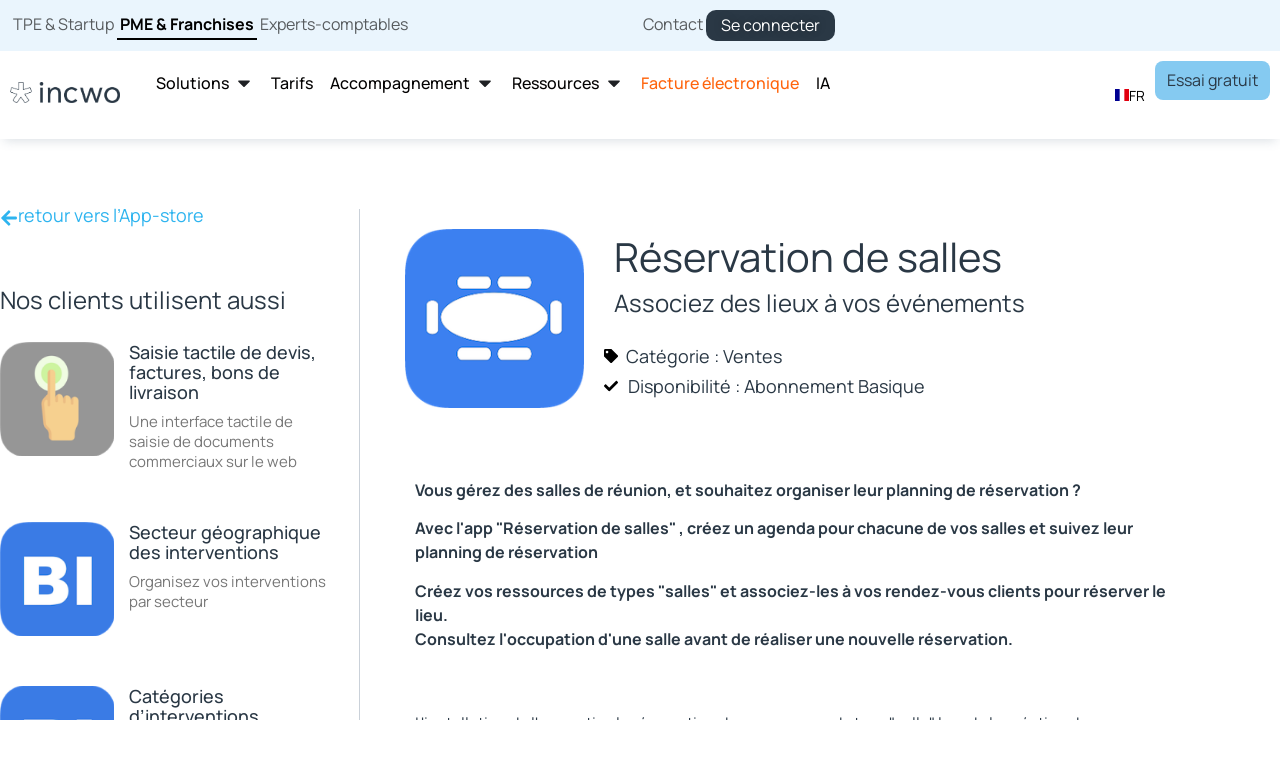

--- FILE ---
content_type: text/html; charset=UTF-8
request_url: https://go.incwo.com/app-store/reservation-de-salles-224528/
body_size: 58986
content:
<!doctype html>
<html lang="fr-FR">
<head>
	<meta charset="UTF-8">
	<meta name="viewport" content="width=device-width, initial-scale=1">
	<link rel="profile" href="https://gmpg.org/xfn/11">
	<meta name='robots' content='index, follow, max-image-preview:large, max-snippet:-1, max-video-preview:-1' />

	<!-- This site is optimized with the Yoast SEO Premium plugin v26.6 (Yoast SEO v26.6) - https://yoast.com/wordpress/plugins/seo/ -->
	<title>Réservation de salles - incwo</title>
	<meta name="description" content="Vous g&eacute;rez des salles de r&eacute;union, et souhaitez organiser leur planning de r&eacute;servation ?Avec l&#039;app ..." />
	<link rel="canonical" href="https://go.incwo.com/app-store/reservation-de-salles-224528/" />
	<meta property="og:locale" content="fr_FR" />
	<meta property="og:type" content="article" />
	<meta property="og:title" content="Réservation de salles" />
	<meta property="og:description" content="Vous g&eacute;rez des salles de r&eacute;union, et souhaitez organiser leur planning de r&eacute;servation ?Avec l&#039;app ..." />
	<meta property="og:url" content="https://go.incwo.com/app-store/reservation-de-salles-224528/" />
	<meta property="og:site_name" content="incwo" />
	<meta property="article:publisher" content="https://www.facebook.com/incwo/" />
	<meta property="article:modified_time" content="2026-01-05T21:42:22+00:00" />
	<meta property="og:image" content="https://go.incwo.com/wp-content/uploads/2017/05/reservation-de-salles-224528-1.png" />
	<meta property="og:image:width" content="200" />
	<meta property="og:image:height" content="200" />
	<meta property="og:image:type" content="image/png" />
	<meta name="twitter:card" content="summary_large_image" />
	<meta name="twitter:site" content="@incwo" />
	<meta name="twitter:label1" content="Durée de lecture estimée" />
	<meta name="twitter:data1" content="2 minutes" />
	<script type="application/ld+json" class="yoast-schema-graph">{"@context":"https://schema.org","@graph":[{"@type":"WebPage","@id":"https://go.incwo.com/app-store/reservation-de-salles-224528/","url":"https://go.incwo.com/app-store/reservation-de-salles-224528/","name":"Réservation de salles - incwo","isPartOf":{"@id":"https://go.incwo.com/#website"},"primaryImageOfPage":{"@id":"https://go.incwo.com/app-store/reservation-de-salles-224528/#primaryimage"},"image":{"@id":"https://go.incwo.com/app-store/reservation-de-salles-224528/#primaryimage"},"thumbnailUrl":"https://go.incwo.com/wp-content/uploads/2017/05/reservation-de-salles-224528-1.png","datePublished":"2017-05-28T10:43:59+00:00","dateModified":"2026-01-05T21:42:22+00:00","description":"Vous g&eacute;rez des salles de r&eacute;union, et souhaitez organiser leur planning de r&eacute;servation ?Avec l&#39;app ...","breadcrumb":{"@id":"https://go.incwo.com/app-store/reservation-de-salles-224528/#breadcrumb"},"inLanguage":"fr-FR","potentialAction":[{"@type":"ReadAction","target":["https://go.incwo.com/app-store/reservation-de-salles-224528/"]}]},{"@type":"ImageObject","inLanguage":"fr-FR","@id":"https://go.incwo.com/app-store/reservation-de-salles-224528/#primaryimage","url":"https://go.incwo.com/wp-content/uploads/2017/05/reservation-de-salles-224528-1.png","contentUrl":"https://go.incwo.com/wp-content/uploads/2017/05/reservation-de-salles-224528-1.png","width":200,"height":200},{"@type":"BreadcrumbList","@id":"https://go.incwo.com/app-store/reservation-de-salles-224528/#breadcrumb","itemListElement":[{"@type":"ListItem","position":1,"name":"Home","item":"https://go.incwo.com/"},{"@type":"ListItem","position":2,"name":"Ventes","item":"https://go.incwo.com/blog/app-feature/ventes/"},{"@type":"ListItem","position":3,"name":"Réservation de salles"}]},{"@type":"WebSite","@id":"https://go.incwo.com/#website","url":"https://go.incwo.com/","name":"incwo","description":"Logiciel de gestion pour entreprises","publisher":{"@id":"https://go.incwo.com/#organization"},"potentialAction":[{"@type":"SearchAction","target":{"@type":"EntryPoint","urlTemplate":"https://go.incwo.com/?s={search_term_string}"},"query-input":{"@type":"PropertyValueSpecification","valueRequired":true,"valueName":"search_term_string"}}],"inLanguage":"fr-FR"},{"@type":"Organization","@id":"https://go.incwo.com/#organization","name":"incwo","url":"https://go.incwo.com/","logo":{"@type":"ImageObject","inLanguage":"fr-FR","@id":"https://go.incwo.com/#/schema/logo/image/","url":"https://go.incwo.com/wp-content/uploads/2021/11/logo_incwo.png","contentUrl":"https://go.incwo.com/wp-content/uploads/2021/11/logo_incwo.png","width":611,"height":115,"caption":"incwo"},"image":{"@id":"https://go.incwo.com/#/schema/logo/image/"},"sameAs":["https://www.facebook.com/incwo/","https://x.com/incwo","https://www.instagram.com/incwo","https://www.linkedin.com/company/incwo/"]}]}</script>
	<!-- / Yoast SEO Premium plugin. -->


<link rel='dns-prefetch' href='//cdn.weglot.com' />
<link href='https://fonts.gstatic.com' crossorigin rel='preconnect' />
<link rel="alternate" title="oEmbed (JSON)" type="application/json+oembed" href="https://go.incwo.com/wp-json/oembed/1.0/embed?url=https%3A%2F%2Fgo.incwo.com%2Fapp-store%2Freservation-de-salles-224528%2F" />
<link rel="alternate" title="oEmbed (XML)" type="text/xml+oembed" href="https://go.incwo.com/wp-json/oembed/1.0/embed?url=https%3A%2F%2Fgo.incwo.com%2Fapp-store%2Freservation-de-salles-224528%2F&#038;format=xml" />
<style id='wp-img-auto-sizes-contain-inline-css'>
img:is([sizes=auto i],[sizes^="auto," i]){contain-intrinsic-size:3000px 1500px}
/*# sourceURL=wp-img-auto-sizes-contain-inline-css */
</style>
<link rel='stylesheet' id='wp-block-library-css' href='https://go.incwo.com/wp-includes/css/dist/block-library/style.min.css?ver=6.9' media='all' />
<style id='global-styles-inline-css'>
:root{--wp--preset--aspect-ratio--square: 1;--wp--preset--aspect-ratio--4-3: 4/3;--wp--preset--aspect-ratio--3-4: 3/4;--wp--preset--aspect-ratio--3-2: 3/2;--wp--preset--aspect-ratio--2-3: 2/3;--wp--preset--aspect-ratio--16-9: 16/9;--wp--preset--aspect-ratio--9-16: 9/16;--wp--preset--color--black: #000000;--wp--preset--color--cyan-bluish-gray: #abb8c3;--wp--preset--color--white: #ffffff;--wp--preset--color--pale-pink: #f78da7;--wp--preset--color--vivid-red: #cf2e2e;--wp--preset--color--luminous-vivid-orange: #ff6900;--wp--preset--color--luminous-vivid-amber: #fcb900;--wp--preset--color--light-green-cyan: #7bdcb5;--wp--preset--color--vivid-green-cyan: #00d084;--wp--preset--color--pale-cyan-blue: #8ed1fc;--wp--preset--color--vivid-cyan-blue: #0693e3;--wp--preset--color--vivid-purple: #9b51e0;--wp--preset--gradient--vivid-cyan-blue-to-vivid-purple: linear-gradient(135deg,rgb(6,147,227) 0%,rgb(155,81,224) 100%);--wp--preset--gradient--light-green-cyan-to-vivid-green-cyan: linear-gradient(135deg,rgb(122,220,180) 0%,rgb(0,208,130) 100%);--wp--preset--gradient--luminous-vivid-amber-to-luminous-vivid-orange: linear-gradient(135deg,rgb(252,185,0) 0%,rgb(255,105,0) 100%);--wp--preset--gradient--luminous-vivid-orange-to-vivid-red: linear-gradient(135deg,rgb(255,105,0) 0%,rgb(207,46,46) 100%);--wp--preset--gradient--very-light-gray-to-cyan-bluish-gray: linear-gradient(135deg,rgb(238,238,238) 0%,rgb(169,184,195) 100%);--wp--preset--gradient--cool-to-warm-spectrum: linear-gradient(135deg,rgb(74,234,220) 0%,rgb(151,120,209) 20%,rgb(207,42,186) 40%,rgb(238,44,130) 60%,rgb(251,105,98) 80%,rgb(254,248,76) 100%);--wp--preset--gradient--blush-light-purple: linear-gradient(135deg,rgb(255,206,236) 0%,rgb(152,150,240) 100%);--wp--preset--gradient--blush-bordeaux: linear-gradient(135deg,rgb(254,205,165) 0%,rgb(254,45,45) 50%,rgb(107,0,62) 100%);--wp--preset--gradient--luminous-dusk: linear-gradient(135deg,rgb(255,203,112) 0%,rgb(199,81,192) 50%,rgb(65,88,208) 100%);--wp--preset--gradient--pale-ocean: linear-gradient(135deg,rgb(255,245,203) 0%,rgb(182,227,212) 50%,rgb(51,167,181) 100%);--wp--preset--gradient--electric-grass: linear-gradient(135deg,rgb(202,248,128) 0%,rgb(113,206,126) 100%);--wp--preset--gradient--midnight: linear-gradient(135deg,rgb(2,3,129) 0%,rgb(40,116,252) 100%);--wp--preset--font-size--small: 13px;--wp--preset--font-size--medium: 20px;--wp--preset--font-size--large: 36px;--wp--preset--font-size--x-large: 42px;--wp--preset--spacing--20: 0.44rem;--wp--preset--spacing--30: 0.67rem;--wp--preset--spacing--40: 1rem;--wp--preset--spacing--50: 1.5rem;--wp--preset--spacing--60: 2.25rem;--wp--preset--spacing--70: 3.38rem;--wp--preset--spacing--80: 5.06rem;--wp--preset--shadow--natural: 6px 6px 9px rgba(0, 0, 0, 0.2);--wp--preset--shadow--deep: 12px 12px 50px rgba(0, 0, 0, 0.4);--wp--preset--shadow--sharp: 6px 6px 0px rgba(0, 0, 0, 0.2);--wp--preset--shadow--outlined: 6px 6px 0px -3px rgb(255, 255, 255), 6px 6px rgb(0, 0, 0);--wp--preset--shadow--crisp: 6px 6px 0px rgb(0, 0, 0);}:root { --wp--style--global--content-size: 800px;--wp--style--global--wide-size: 1200px; }:where(body) { margin: 0; }.wp-site-blocks > .alignleft { float: left; margin-right: 2em; }.wp-site-blocks > .alignright { float: right; margin-left: 2em; }.wp-site-blocks > .aligncenter { justify-content: center; margin-left: auto; margin-right: auto; }:where(.wp-site-blocks) > * { margin-block-start: 24px; margin-block-end: 0; }:where(.wp-site-blocks) > :first-child { margin-block-start: 0; }:where(.wp-site-blocks) > :last-child { margin-block-end: 0; }:root { --wp--style--block-gap: 24px; }:root :where(.is-layout-flow) > :first-child{margin-block-start: 0;}:root :where(.is-layout-flow) > :last-child{margin-block-end: 0;}:root :where(.is-layout-flow) > *{margin-block-start: 24px;margin-block-end: 0;}:root :where(.is-layout-constrained) > :first-child{margin-block-start: 0;}:root :where(.is-layout-constrained) > :last-child{margin-block-end: 0;}:root :where(.is-layout-constrained) > *{margin-block-start: 24px;margin-block-end: 0;}:root :where(.is-layout-flex){gap: 24px;}:root :where(.is-layout-grid){gap: 24px;}.is-layout-flow > .alignleft{float: left;margin-inline-start: 0;margin-inline-end: 2em;}.is-layout-flow > .alignright{float: right;margin-inline-start: 2em;margin-inline-end: 0;}.is-layout-flow > .aligncenter{margin-left: auto !important;margin-right: auto !important;}.is-layout-constrained > .alignleft{float: left;margin-inline-start: 0;margin-inline-end: 2em;}.is-layout-constrained > .alignright{float: right;margin-inline-start: 2em;margin-inline-end: 0;}.is-layout-constrained > .aligncenter{margin-left: auto !important;margin-right: auto !important;}.is-layout-constrained > :where(:not(.alignleft):not(.alignright):not(.alignfull)){max-width: var(--wp--style--global--content-size);margin-left: auto !important;margin-right: auto !important;}.is-layout-constrained > .alignwide{max-width: var(--wp--style--global--wide-size);}body .is-layout-flex{display: flex;}.is-layout-flex{flex-wrap: wrap;align-items: center;}.is-layout-flex > :is(*, div){margin: 0;}body .is-layout-grid{display: grid;}.is-layout-grid > :is(*, div){margin: 0;}body{padding-top: 0px;padding-right: 0px;padding-bottom: 0px;padding-left: 0px;}a:where(:not(.wp-element-button)){text-decoration: underline;}:root :where(.wp-element-button, .wp-block-button__link){background-color: #32373c;border-width: 0;color: #fff;font-family: inherit;font-size: inherit;font-style: inherit;font-weight: inherit;letter-spacing: inherit;line-height: inherit;padding-top: calc(0.667em + 2px);padding-right: calc(1.333em + 2px);padding-bottom: calc(0.667em + 2px);padding-left: calc(1.333em + 2px);text-decoration: none;text-transform: inherit;}.has-black-color{color: var(--wp--preset--color--black) !important;}.has-cyan-bluish-gray-color{color: var(--wp--preset--color--cyan-bluish-gray) !important;}.has-white-color{color: var(--wp--preset--color--white) !important;}.has-pale-pink-color{color: var(--wp--preset--color--pale-pink) !important;}.has-vivid-red-color{color: var(--wp--preset--color--vivid-red) !important;}.has-luminous-vivid-orange-color{color: var(--wp--preset--color--luminous-vivid-orange) !important;}.has-luminous-vivid-amber-color{color: var(--wp--preset--color--luminous-vivid-amber) !important;}.has-light-green-cyan-color{color: var(--wp--preset--color--light-green-cyan) !important;}.has-vivid-green-cyan-color{color: var(--wp--preset--color--vivid-green-cyan) !important;}.has-pale-cyan-blue-color{color: var(--wp--preset--color--pale-cyan-blue) !important;}.has-vivid-cyan-blue-color{color: var(--wp--preset--color--vivid-cyan-blue) !important;}.has-vivid-purple-color{color: var(--wp--preset--color--vivid-purple) !important;}.has-black-background-color{background-color: var(--wp--preset--color--black) !important;}.has-cyan-bluish-gray-background-color{background-color: var(--wp--preset--color--cyan-bluish-gray) !important;}.has-white-background-color{background-color: var(--wp--preset--color--white) !important;}.has-pale-pink-background-color{background-color: var(--wp--preset--color--pale-pink) !important;}.has-vivid-red-background-color{background-color: var(--wp--preset--color--vivid-red) !important;}.has-luminous-vivid-orange-background-color{background-color: var(--wp--preset--color--luminous-vivid-orange) !important;}.has-luminous-vivid-amber-background-color{background-color: var(--wp--preset--color--luminous-vivid-amber) !important;}.has-light-green-cyan-background-color{background-color: var(--wp--preset--color--light-green-cyan) !important;}.has-vivid-green-cyan-background-color{background-color: var(--wp--preset--color--vivid-green-cyan) !important;}.has-pale-cyan-blue-background-color{background-color: var(--wp--preset--color--pale-cyan-blue) !important;}.has-vivid-cyan-blue-background-color{background-color: var(--wp--preset--color--vivid-cyan-blue) !important;}.has-vivid-purple-background-color{background-color: var(--wp--preset--color--vivid-purple) !important;}.has-black-border-color{border-color: var(--wp--preset--color--black) !important;}.has-cyan-bluish-gray-border-color{border-color: var(--wp--preset--color--cyan-bluish-gray) !important;}.has-white-border-color{border-color: var(--wp--preset--color--white) !important;}.has-pale-pink-border-color{border-color: var(--wp--preset--color--pale-pink) !important;}.has-vivid-red-border-color{border-color: var(--wp--preset--color--vivid-red) !important;}.has-luminous-vivid-orange-border-color{border-color: var(--wp--preset--color--luminous-vivid-orange) !important;}.has-luminous-vivid-amber-border-color{border-color: var(--wp--preset--color--luminous-vivid-amber) !important;}.has-light-green-cyan-border-color{border-color: var(--wp--preset--color--light-green-cyan) !important;}.has-vivid-green-cyan-border-color{border-color: var(--wp--preset--color--vivid-green-cyan) !important;}.has-pale-cyan-blue-border-color{border-color: var(--wp--preset--color--pale-cyan-blue) !important;}.has-vivid-cyan-blue-border-color{border-color: var(--wp--preset--color--vivid-cyan-blue) !important;}.has-vivid-purple-border-color{border-color: var(--wp--preset--color--vivid-purple) !important;}.has-vivid-cyan-blue-to-vivid-purple-gradient-background{background: var(--wp--preset--gradient--vivid-cyan-blue-to-vivid-purple) !important;}.has-light-green-cyan-to-vivid-green-cyan-gradient-background{background: var(--wp--preset--gradient--light-green-cyan-to-vivid-green-cyan) !important;}.has-luminous-vivid-amber-to-luminous-vivid-orange-gradient-background{background: var(--wp--preset--gradient--luminous-vivid-amber-to-luminous-vivid-orange) !important;}.has-luminous-vivid-orange-to-vivid-red-gradient-background{background: var(--wp--preset--gradient--luminous-vivid-orange-to-vivid-red) !important;}.has-very-light-gray-to-cyan-bluish-gray-gradient-background{background: var(--wp--preset--gradient--very-light-gray-to-cyan-bluish-gray) !important;}.has-cool-to-warm-spectrum-gradient-background{background: var(--wp--preset--gradient--cool-to-warm-spectrum) !important;}.has-blush-light-purple-gradient-background{background: var(--wp--preset--gradient--blush-light-purple) !important;}.has-blush-bordeaux-gradient-background{background: var(--wp--preset--gradient--blush-bordeaux) !important;}.has-luminous-dusk-gradient-background{background: var(--wp--preset--gradient--luminous-dusk) !important;}.has-pale-ocean-gradient-background{background: var(--wp--preset--gradient--pale-ocean) !important;}.has-electric-grass-gradient-background{background: var(--wp--preset--gradient--electric-grass) !important;}.has-midnight-gradient-background{background: var(--wp--preset--gradient--midnight) !important;}.has-small-font-size{font-size: var(--wp--preset--font-size--small) !important;}.has-medium-font-size{font-size: var(--wp--preset--font-size--medium) !important;}.has-large-font-size{font-size: var(--wp--preset--font-size--large) !important;}.has-x-large-font-size{font-size: var(--wp--preset--font-size--x-large) !important;}
:root :where(.wp-block-pullquote){font-size: 1.5em;line-height: 1.6;}
/*# sourceURL=global-styles-inline-css */
</style>
<link rel='stylesheet' id='weglot-css-css' href='https://go.incwo.com/wp-content/plugins/weglot/dist/css/front-css.css?ver=5.2' media='all' />
<link rel='stylesheet' id='new-flag-css-css' href='https://go.incwo.com/wp-content/plugins/weglot/dist/css/new-flags.css?ver=5.2' media='all' />
<style id='custom-flag-handle-inline-css'>
.weglot-flags.flag-0.wg-fr>a:before,.weglot-flags.flag-0.wg-fr>span:before {background-image: url(https://cdn.weglot.com/flags/rectangle_mat/fr.svg); }.weglot-flags.flag-0.wg-en>a:before,.weglot-flags.flag-0.wg-en>span:before {background-image: url(https://cdn.weglot.com/flags/rectangle_mat/gb.svg); }.weglot-flags.flag-1.wg-fr>a:before,.weglot-flags.flag-1.wg-fr>span:before {background-image: url(https://cdn.weglot.com/flags/shiny/fr.svg); }.weglot-flags.flag-1.wg-en>a:before,.weglot-flags.flag-1.wg-en>span:before {background-image: url(https://cdn.weglot.com/flags/shiny/gb.svg); }.weglot-flags.flag-2.wg-fr>a:before,.weglot-flags.flag-2.wg-fr>span:before {background-image: url(https://cdn.weglot.com/flags/square/fr.svg); }.weglot-flags.flag-2.wg-en>a:before,.weglot-flags.flag-2.wg-en>span:before {background-image: url(https://cdn.weglot.com/flags/square/gb.svg); }.weglot-flags.flag-3.wg-fr>a:before,.weglot-flags.flag-3.wg-fr>span:before {background-image: url(https://cdn.weglot.com/flags/circle/fr.svg); }.weglot-flags.flag-3.wg-en>a:before,.weglot-flags.flag-3.wg-en>span:before {background-image: url(https://cdn.weglot.com/flags/circle/gb.svg); }
/*# sourceURL=custom-flag-handle-inline-css */
</style>
<link rel='stylesheet' id='hello-elementor-css' href='https://go.incwo.com/wp-content/themes/hello-elementor/assets/css/reset.css?ver=3.4.5' media='all' />
<link rel='stylesheet' id='hello-elementor-theme-style-css' href='https://go.incwo.com/wp-content/themes/hello-elementor/assets/css/theme.css?ver=3.4.5' media='all' />
<link rel='stylesheet' id='hello-elementor-header-footer-css' href='https://go.incwo.com/wp-content/themes/hello-elementor/assets/css/header-footer.css?ver=3.4.5' media='all' />
<link rel='stylesheet' id='elementor-frontend-css' href='https://go.incwo.com/wp-content/uploads/elementor/css/custom-frontend.min.css?ver=1767607476' media='all' />
<link rel='stylesheet' id='elementor-post-56-css' href='https://go.incwo.com/wp-content/uploads/elementor/css/post-56.css?ver=1767607476' media='all' />
<link rel='stylesheet' id='widget-image-css' href='https://go.incwo.com/wp-content/plugins/elementor/assets/css/widget-image.min.css?ver=3.34.0' media='all' />
<link rel='stylesheet' id='widget-heading-css' href='https://go.incwo.com/wp-content/plugins/elementor/assets/css/widget-heading.min.css?ver=3.34.0' media='all' />
<link rel='stylesheet' id='widget-icon-list-css' href='https://go.incwo.com/wp-content/uploads/elementor/css/custom-widget-icon-list.min.css?ver=1767607476' media='all' />
<link rel='stylesheet' id='widget-mega-menu-css' href='https://go.incwo.com/wp-content/uploads/elementor/css/custom-pro-widget-mega-menu.min.css?ver=1767607476' media='all' />
<link rel='stylesheet' id='e-sticky-css' href='https://go.incwo.com/wp-content/plugins/elementor-pro/assets/css/modules/sticky.min.css?ver=3.34.0' media='all' />
<link rel='stylesheet' id='widget-nav-menu-css' href='https://go.incwo.com/wp-content/uploads/elementor/css/custom-pro-widget-nav-menu.min.css?ver=1767607476' media='all' />
<link rel='stylesheet' id='widget-form-css' href='https://go.incwo.com/wp-content/plugins/elementor-pro/assets/css/widget-form.min.css?ver=3.34.0' media='all' />
<link rel='stylesheet' id='widget-social-icons-css' href='https://go.incwo.com/wp-content/plugins/elementor/assets/css/widget-social-icons.min.css?ver=3.34.0' media='all' />
<link rel='stylesheet' id='e-apple-webkit-css' href='https://go.incwo.com/wp-content/uploads/elementor/css/custom-apple-webkit.min.css?ver=1767607476' media='all' />
<link rel='stylesheet' id='widget-posts-css' href='https://go.incwo.com/wp-content/plugins/elementor-pro/assets/css/widget-posts.min.css?ver=3.34.0' media='all' />
<link rel='stylesheet' id='widget-post-info-css' href='https://go.incwo.com/wp-content/plugins/elementor-pro/assets/css/widget-post-info.min.css?ver=3.34.0' media='all' />
<link rel='stylesheet' id='font-awesome-5-all-css' href='https://go.incwo.com/wp-content/plugins/elementor/assets/lib/font-awesome/css/all.min.css?ver=3.34.0' media='all' />
<link rel='stylesheet' id='font-awesome-4-shim-css' href='https://go.incwo.com/wp-content/plugins/elementor/assets/lib/font-awesome/css/v4-shims.min.css?ver=3.34.0' media='all' />
<link rel='stylesheet' id='base-desktop-css' href='https://go.incwo.com/wp-content/uploads/elementor/css/base-desktop.css?ver=695b8cb49a1a3' media='all' />
<link rel='stylesheet' id='elementor-post-5802914-css' href='https://go.incwo.com/wp-content/uploads/elementor/css/post-5802914.css?ver=1767607487' media='all' />
<link rel='stylesheet' id='elementor-post-2467147-css' href='https://go.incwo.com/wp-content/uploads/elementor/css/post-2467147.css?ver=1767607477' media='all' />
<link rel='stylesheet' id='elementor-post-36525-css' href='https://go.incwo.com/wp-content/uploads/elementor/css/post-36525.css?ver=1767607487' media='all' />
<script src="https://go.incwo.com/wp-includes/js/jquery/jquery.min.js?ver=3.7.1" id="jquery-core-js"></script>
<script src="https://go.incwo.com/wp-includes/js/jquery/jquery-migrate.min.js?ver=3.4.1" id="jquery-migrate-js"></script>
<script src="https://go.incwo.com/wp-content/plugins/weglot/dist/front-js.js?ver=5.2" id="wp-weglot-js-js"></script>
<script src="https://go.incwo.com/wp-content/plugins/elementor/assets/lib/font-awesome/js/v4-shims.min.js?ver=3.34.0" id="font-awesome-4-shim-js"></script>
<link rel="EditURI" type="application/rsd+xml" title="RSD" href="https://go.incwo.com/xmlrpc.php?rsd" />
<link rel='shortlink' href='https://go.incwo.com/?p=6138876' />
<style>@media (max-width:1024px) {
	.plus-mobile-menu-content.collapse.in {
		display: block !important
	}
}

.plus-navigation-wrap .plus-mobile-menu.plus-menu-off-canvas {
	left: 0px;
}

.plus-mobile-menu.plus-menu-off-canvas .navbar-nav li a {
	line-height: 20px !important;
}</style>
<link rel="alternate" href="https://go.incwo.com/app-store/reservation-de-salles-224528/" hreflang="fr"/>
<link rel="alternate" href="https://go.incwo.com/en/app-store/reservation-de-salles-224528/" hreflang="en"/>
<script type="application/json" id="weglot-data">{"website":"https:\/\/go.incwo.com\/","uid":"c1797e0286","project_slug":"go-incwo-com","language_from":"fr","language_from_custom_flag":"fr","language_from_custom_name":"Fran\u00e7ais","excluded_paths":[{"type":"START_WITH","value":"\/blog","language_button_displayed":false,"exclusion_behavior":"REDIRECT","excluded_languages":[],"regex":"^\/blog"},{"type":"START_WITH","value":"\/knowledge-base","language_button_displayed":false,"exclusion_behavior":"REDIRECT","excluded_languages":[],"regex":"^\/knowledge\\-base"}],"excluded_blocks":[],"custom_settings":{"button_style":{"is_dropdown":true,"with_flags":true,"flag_type":"circle","custom_css":"","full_name":false,"with_name":false},"wp_user_version":"5.0","translate_email":false,"translate_search":false,"translate_amp":false,"switchers":[{"style":{"with_name":true,"with_flags":true,"full_name":false,"flag_type":"square","size_scale":"0.7"},"opts":{"open_hover":true,"close_outside_click":false,"is_responsive":false,"display_device":"mobile","pixel_cutoff":768},"colors":{"text_active":"#000000","text_inactive":"#000000","text_hover":"#FFFFFF","bg_inactive":"#FFFFFF","bg_active":"#FFFFFF","bg_hover":"#84CAF1"},"location":{"target":"#weglot-desktop-switcher","sibling":""},"name":"Desktop switcher","template":{"name":"vertical_expand","hash":"f6cfd8884c3f0c70ef6f5709d906f4d9e231f85e"}},{"style":{"full_name":false,"size_scale":"0.65"},"opts":{"is_responsive":false,"display_device":"mobile","pixel_cutoff":768},"colors":{"text_active":"#84CAF1","text_inactive":"#2A3845","text_hover":"#6598B4"},"location":{"target":"#weglot-mobile-switcher","sibling":""},"template":{"name":"underline_edge","hash":"02ce3c89b838ee3a86b4c83fbcec53afc00ea53b"}}]},"pending_translation_enabled":false,"curl_ssl_check_enabled":true,"custom_css":null,"languages":[{"language_to":"en","custom_code":null,"custom_name":null,"custom_local_name":"Anglais","provider":null,"enabled":true,"automatic_translation_enabled":true,"deleted_at":null,"connect_host_destination":null,"custom_flag":"gb"}],"organization_slug":"w-c18bac16f2","api_domain":"cdn-api-weglot.com","current_language":"fr","switcher_links":{"fr":"https:\/\/go.incwo.com\/app-store\/reservation-de-salles-224528\/","en":"https:\/\/go.incwo.com\/en\/app-store\/reservation-de-salles-224528\/"},"original_path":"\/app-store\/reservation-de-salles-224528\/"}</script><meta name="description" content="Associez des lieux à vos événements">
<meta name="generator" content="Elementor 3.34.0; features: e_font_icon_svg, additional_custom_breakpoints; settings: css_print_method-external, google_font-enabled, font_display-swap">
<script>
(function() {
	const urlParams = new URLSearchParams(window.location.search);
	const a = urlParams.get('a');
	const b = urlParams.get('b');
	
	function addParamsToUrl(href) {
		try {
			const url = new URL(href, window.location.origin);
			if (a && a !== 'null') url.searchParams.set('a', a);
			if (b && b !== 'null') url.searchParams.set('b', b);
			return url.toString();
		} catch { return href; }
	}

			function updateLink(item) {
				try {
					const href = item.getAttribute('href');
					if (!href || href.startsWith('#') || href.startsWith('mailto:') || href.startsWith('tel:')) return;

					item.setAttribute('href', addParamsToUrl(href));
				} catch (e) {
					console.warn('Erreur de parsing URL:', e);
				}
			}
			
	document.addEventListener('DOMContentLoaded', function() {
		if ((!a || a === 'null') && (!b || b === 'null')) return;

		// Met à jour tous les liens existants
		document.querySelectorAll('a:not(.do-not-follow)').forEach(updateLink);

		// Surveille les nouveaux liens ajoutés dynamiquement
		const observer = new MutationObserver(mutations => {
			mutations.forEach(mutation => {
				mutation.addedNodes.forEach(node => {
					if (node.tagName === 'A') updateLink(node);
					else if (node.querySelectorAll) node.querySelectorAll('a').forEach(updateLink);
				});
			});
		});

		observer.observe(document.body, { childList: true, subtree: true });
	});

  document.addEventListener('click', function(e) {
		
    const link = e.target.closest('a');
    if (!link || link.classList.contains('do-not-follow')) return;
    const href = link.getAttribute('href');
    if (!href || href.startsWith('#') || href.startsWith('mailto:')) return;

    const targetUrl = new URL(href, window.location.origin);
    const currentHost = window.location.hostname;
    const targetHost = targetUrl.hostname;

    // Si c’est un autre domaine/sous-domaine ? on force la redirection complète avec paramètres
    if (targetHost !== currentHost) {
      e.preventDefault();
      window.location.href = addParamsToUrl(href);
    }
  }, true);
})();
</script>

<script type="text/javascript">
	/* Hide table of content if needed */
	document.addEventListener('DOMContentLoaded', (event) => {
		if (document.getElementById('article-content') != null) {
			let article = document.getElementById('article-content');
			if (article.getElementsByTagName('h2').length == 0) {
				document.getElementById('article-table-of-content').remove();
			}
		}
	});
</script>
<!-- Meta Pixel Code -->
<script>
	!function(f,b,e,v,n,t,s)
	{if(f.fbq)return;n=f.fbq=function(){n.callMethod?
	n.callMethod.apply(n,arguments):n.queue.push(arguments)};
	if(!f._fbq)f._fbq=n;n.push=n;n.loaded=!0;n.version='2.0';
	n.queue=[];t=b.createElement(e);t.async=!0;
	t.src=v;s=b.getElementsByTagName(e)[0];
	s.parentNode.insertBefore(t,s)}(window, document,'script', 'https://connect.facebook.net/en_US/fbevents.js');
	fbq('init', '735196141633261');
	fbq('track', 'PageView');
</script>
<noscript>
	<img height="1" width="1" style="display:none" src="https://www.facebook.com/tr?id=735196141633261&ev=PageView&noscript=1"/>
</noscript>
<!-- End Meta Pixel Code -->
<script async defer src="https://get.smart-data-systems.com/gq?site_id=3102072816&notrack=1"></script>
<script type="text/javascript">
	function getCookie(name) {
		var value = '; ' + document.cookie;
		var parts = value.split('; ' + name + '=');
		if (parts.length === 2) {return parts.pop().split(';').shift();}
	}

	var raw_cookie = getCookie('cookieyes-consent');

	if (raw_cookie){
		var cookie = raw_cookie.split(',').reduce(function(result, pairStr) {
			var arr = pairStr.split(':');
			if (arr.length === 2) { result[arr[0]] = arr[1]; }
			return result;
		}, {});

		if (cookie.advertisement === 'yes') {
			var get_quantity_script = document.createElement('script');
			get_quantity_script.async = true;
			get_quantity_script.defer = true;
			get_quantity_script.src = 'https://get.smart-data-systems.com/gq?site_id=3102072816&consent=1';

			document.getElementsByTagName('head')[0].appendChild(get_quantity_script);
		}
	}
</script>
<style>
.grecaptcha-badge { visibility: hidden; }
</style>
<meta name="generator" content="optimization-detective 1.0.0-beta3">
			<style>
				.e-con.e-parent:nth-of-type(n+4):not(.e-lazyloaded):not(.e-no-lazyload),
				.e-con.e-parent:nth-of-type(n+4):not(.e-lazyloaded):not(.e-no-lazyload) * {
					background-image: none !important;
				}
				@media screen and (max-height: 1024px) {
					.e-con.e-parent:nth-of-type(n+3):not(.e-lazyloaded):not(.e-no-lazyload),
					.e-con.e-parent:nth-of-type(n+3):not(.e-lazyloaded):not(.e-no-lazyload) * {
						background-image: none !important;
					}
				}
				@media screen and (max-height: 640px) {
					.e-con.e-parent:nth-of-type(n+2):not(.e-lazyloaded):not(.e-no-lazyload),
					.e-con.e-parent:nth-of-type(n+2):not(.e-lazyloaded):not(.e-no-lazyload) * {
						background-image: none !important;
					}
				}
			</style>
			<noscript><style>.lazyload[data-src]{display:none !important;}</style></noscript><style>.lazyload{background-image:none !important;}.lazyload:before{background-image:none !important;}</style><link rel="icon" href="https://go.incwo.com/wp-content/uploads/2021/06/cropped-icon_incwo_152x152-32x32.png" sizes="32x32" />
<link rel="icon" href="https://go.incwo.com/wp-content/uploads/2021/06/cropped-icon_incwo_152x152-192x192.png" sizes="192x192" />
<link rel="apple-touch-icon" href="https://go.incwo.com/wp-content/uploads/2021/06/cropped-icon_incwo_152x152-180x180.png" />
<meta name="msapplication-TileImage" content="https://go.incwo.com/wp-content/uploads/2021/06/cropped-icon_incwo_152x152-270x270.png" />
		<style id="wp-custom-css">
			.ep_font_icon_plus_box, .ep_font_icon_minus_box{
	margin-right:6px !important;
}
.elementor-cta__bg {
    background-position: center !important;
    background-repeat: no-repeat !important;
    background-size: contain !important;
}

		</style>
		</head>
<body class="wp-singular incwo-app-template-default single single-incwo-app postid-6138876 wp-custom-logo wp-embed-responsive wp-theme-hello-elementor hello-elementor-default elementor-default elementor-kit-56 elementor-page-36525">


<a class="skip-link screen-reader-text" href="#content">Aller au contenu</a>

		<header data-elementor-type="header" data-elementor-id="5802914" class="elementor elementor-5802914 elementor-location-header" data-elementor-post-type="elementor_library">
			<div class="elementor-element elementor-element-db28eb e-flex e-con-boxed e-con e-parent" data-id="db28eb" data-element_type="container" data-settings="{&quot;background_background&quot;:&quot;classic&quot;}">
					<div class="e-con-inner">
		<div class="elementor-element elementor-element-7b12a37c e-con-full e-flex e-con e-child" data-id="7b12a37c" data-element_type="container">
				<div class="elementor-element elementor-element-419b1ed2 elementor-widget elementor-widget-button" data-id="419b1ed2" data-element_type="widget" data-widget_type="button.default">
										<a class="elementor-button elementor-button-link elementor-size-sm" href="https://go.incwo.com">
						<span class="elementor-button-content-wrapper">
									<span class="elementor-button-text">TPE &amp; Startup</span>
					</span>
					</a>
								</div>
				<div class="elementor-element elementor-element-4c5280e6 elementor-widget elementor-widget-button" data-id="4c5280e6" data-element_type="widget" data-widget_type="button.default">
										<a class="elementor-button elementor-button-link elementor-size-sm" href="https://go.incwo.com/pme-franchises/">
						<span class="elementor-button-content-wrapper">
									<span class="elementor-button-text">PME &amp; Franchises</span>
					</span>
					</a>
								</div>
				<div class="elementor-element elementor-element-2054e046 elementor-widget elementor-widget-button" data-id="2054e046" data-element_type="widget" data-widget_type="button.default">
										<a class="elementor-button elementor-button-link elementor-size-sm" href="https://go.incwo.com/experts-comptables/">
						<span class="elementor-button-content-wrapper">
									<span class="elementor-button-text">Experts-comptables</span>
					</span>
					</a>
								</div>
				</div>
		<div class="elementor-element elementor-element-752a43b e-con-full elementor-hidden-mobile e-flex e-con e-child" data-id="752a43b" data-element_type="container">
				<div class="elementor-element elementor-element-3ff56b7 elementor-widget elementor-widget-button" data-id="3ff56b7" data-element_type="widget" data-widget_type="button.default">
										<a class="elementor-button elementor-button-link elementor-size-sm" href="https://go.incwo.com/contact/">
						<span class="elementor-button-content-wrapper">
									<span class="elementor-button-text">Contact</span>
					</span>
					</a>
								</div>
				<div class="elementor-element elementor-element-7db1f05a elementor-align-right elementor-mobile-align-center gtag-compaign-open-account elementor-widget elementor-widget-button" data-id="7db1f05a" data-element_type="widget" data-widget_type="button.default">
										<a class="elementor-button elementor-button-link elementor-size-sm" href="https://www.incwo.com/account/login" target="_blank">
						<span class="elementor-button-content-wrapper">
									<span class="elementor-button-text">Se connecter</span>
					</span>
					</a>
								</div>
				</div>
					</div>
				</div>
		<header class="elementor-element elementor-element-470204a5 sticky-header e-flex e-con-boxed e-con e-parent" data-id="470204a5" data-element_type="container" id="test-zeta-beta" data-settings="{&quot;sticky_effects_offset&quot;:80,&quot;background_background&quot;:&quot;classic&quot;,&quot;animation_mobile&quot;:&quot;none&quot;,&quot;sticky&quot;:&quot;top&quot;,&quot;sticky_on&quot;:[&quot;desktop&quot;,&quot;tablet_extra&quot;,&quot;tablet&quot;,&quot;mobile&quot;],&quot;sticky_offset&quot;:0,&quot;sticky_anchor_link_offset&quot;:0}">
					<div class="e-con-inner">
		<div class="elementor-element elementor-element-3a30f9d8 e-con-full elementor-hidden-desktop elementor-hidden-tablet_extra e-flex e-con e-child" data-id="3a30f9d8" data-element_type="container">
				<div class="elementor-element elementor-element-6f22dac9 elementor-widget-mobile__width-initial elementor-hidden-desktop elementor-hidden-tablet_extra elementor-widget elementor-widget-html" data-id="6f22dac9" data-element_type="widget" data-widget_type="html.default">
					<div id="weglot-mobile-switcher"></div>				</div>
				</div>
		<div class="elementor-element elementor-element-7a5492b0 e-con-full e-flex e-con e-child" data-id="7a5492b0" data-element_type="container">
				<div class="elementor-element elementor-element-18bd8e3d elementor-widget-mobile__width-initial elementor-widget elementor-widget-theme-site-logo elementor-widget-image" data-id="18bd8e3d" data-element_type="widget" data-widget_type="theme-site-logo.default">
											<a href="https://go.incwo.com">
			<img width="300" height="56" src="[data-uri]" class="attachment-medium size-medium wp-image-76579 lazyload" alt=""   data-src="https://go.incwo.com/wp-content/uploads/2021/11/logo_incwo-300x56.png" decoding="async" data-srcset="https://go.incwo.com/wp-content/uploads/2021/11/logo_incwo-300x56.png 300w, https://go.incwo.com/wp-content/uploads/2021/11/logo_incwo.png 611w" data-sizes="auto" data-eio-rwidth="300" data-eio-rheight="56" /><noscript><img width="300" height="56" src="https://go.incwo.com/wp-content/uploads/2021/11/logo_incwo-300x56.png" class="attachment-medium size-medium wp-image-76579" alt="" srcset="https://go.incwo.com/wp-content/uploads/2021/11/logo_incwo-300x56.png 300w, https://go.incwo.com/wp-content/uploads/2021/11/logo_incwo.png 611w" sizes="(max-width: 300px) 100vw, 300px" data-eio="l" /></noscript>				</a>
											</div>
		<div class="elementor-element elementor-element-3eab84a6 e-con-full e-flex e-con e-child" data-id="3eab84a6" data-element_type="container">
				<div class="elementor-element elementor-element-2cbf2ee6 elementor-widget-tablet__width-auto elementor-widget-mobile__width-auto menu-principal elementor-widget__width-auto e-full_width e-n-menu-layout-horizontal e-n-menu-tablet elementor-widget elementor-widget-n-menu" data-id="2cbf2ee6" data-element_type="widget" id="menuprin" data-settings="{&quot;menu_items&quot;:[{&quot;item_title&quot;:&quot;Solutions&quot;,&quot;_id&quot;:&quot;b8880bf&quot;,&quot;item_dropdown_content&quot;:&quot;yes&quot;,&quot;item_link&quot;:{&quot;url&quot;:&quot;#&quot;,&quot;is_external&quot;:&quot;&quot;,&quot;nofollow&quot;:&quot;&quot;,&quot;custom_attributes&quot;:&quot;&quot;},&quot;item_icon&quot;:{&quot;value&quot;:&quot;&quot;,&quot;library&quot;:&quot;&quot;},&quot;item_icon_active&quot;:null,&quot;element_id&quot;:&quot;&quot;},{&quot;item_title&quot;:&quot;Tarifs&quot;,&quot;_id&quot;:&quot;5a9480a&quot;,&quot;__dynamic__&quot;:[],&quot;item_link&quot;:{&quot;url&quot;:&quot;https:\/\/go.incwo.com\/tarifs-et-comparatifs\/?tab=pme&quot;,&quot;is_external&quot;:&quot;&quot;,&quot;nofollow&quot;:&quot;&quot;,&quot;custom_attributes&quot;:&quot;&quot;},&quot;item_dropdown_content&quot;:&quot;no&quot;,&quot;item_icon&quot;:{&quot;value&quot;:&quot;&quot;,&quot;library&quot;:&quot;&quot;},&quot;item_icon_active&quot;:null,&quot;element_id&quot;:&quot;&quot;},{&quot;item_title&quot;:&quot;Accompagnement&quot;,&quot;item_dropdown_content&quot;:&quot;yes&quot;,&quot;_id&quot;:&quot;d7313a3&quot;,&quot;item_link&quot;:{&quot;url&quot;:&quot;#&quot;,&quot;is_external&quot;:&quot;&quot;,&quot;nofollow&quot;:&quot;&quot;,&quot;custom_attributes&quot;:&quot;&quot;},&quot;item_icon&quot;:{&quot;value&quot;:&quot;&quot;,&quot;library&quot;:&quot;&quot;},&quot;item_icon_active&quot;:null,&quot;element_id&quot;:&quot;&quot;},{&quot;item_title&quot;:&quot;Ressources&quot;,&quot;item_dropdown_content&quot;:&quot;yes&quot;,&quot;_id&quot;:&quot;a82e347&quot;,&quot;item_link&quot;:{&quot;url&quot;:&quot;#&quot;,&quot;is_external&quot;:&quot;&quot;,&quot;nofollow&quot;:&quot;&quot;,&quot;custom_attributes&quot;:&quot;&quot;},&quot;item_icon&quot;:{&quot;value&quot;:&quot;&quot;,&quot;library&quot;:&quot;&quot;},&quot;item_icon_active&quot;:null,&quot;element_id&quot;:&quot;&quot;},{&quot;item_title&quot;:&quot;Facture \u00e9lectronique&quot;,&quot;_id&quot;:&quot;9af4cf1&quot;,&quot;__dynamic__&quot;:{&quot;item_link&quot;:&quot;[elementor-tag id=\&quot;a343812\&quot; name=\&quot;internal-url\&quot; settings=\&quot;%7B%22type%22%3A%22post%22%2C%22post_id%22%3A%225143669%22%7D\&quot;]&quot;},&quot;element_id&quot;:&quot;menu-orange&quot;,&quot;item_link&quot;:{&quot;url&quot;:&quot;https:\/\/go.incwo.com\/pme-franchises\/facturation-electronique\/&quot;,&quot;is_external&quot;:&quot;&quot;,&quot;nofollow&quot;:&quot;&quot;,&quot;custom_attributes&quot;:&quot;&quot;},&quot;item_dropdown_content&quot;:&quot;no&quot;,&quot;item_icon&quot;:{&quot;value&quot;:&quot;&quot;,&quot;library&quot;:&quot;&quot;},&quot;item_icon_active&quot;:null},{&quot;item_title&quot;:&quot;IA&quot;,&quot;__dynamic__&quot;:{&quot;item_link&quot;:&quot;[elementor-tag id=\&quot;9a982c6\&quot; name=\&quot;internal-url\&quot; settings=\&quot;%7B%22type%22%3A%22post%22%2C%22post_id%22%3A%222393408%22%7D\&quot;]&quot;},&quot;_id&quot;:&quot;2be2253&quot;,&quot;item_link&quot;:{&quot;url&quot;:&quot;https:\/\/go.incwo.com\/pme-franchises\/ia\/&quot;,&quot;is_external&quot;:&quot;&quot;,&quot;nofollow&quot;:&quot;&quot;,&quot;custom_attributes&quot;:&quot;&quot;},&quot;item_dropdown_content&quot;:&quot;no&quot;,&quot;item_icon&quot;:{&quot;value&quot;:&quot;&quot;,&quot;library&quot;:&quot;&quot;},&quot;item_icon_active&quot;:null,&quot;element_id&quot;:&quot;&quot;},{&quot;_id&quot;:&quot;199bb53&quot;,&quot;item_title&quot;:&quot;Contact&quot;,&quot;element_id&quot;:&quot;menu-item-contact&quot;,&quot;__dynamic__&quot;:{&quot;item_link&quot;:&quot;[elementor-tag id=\&quot;f0763c2\&quot; name=\&quot;internal-url\&quot; settings=\&quot;%7B%22type%22%3A%22post%22%2C%22post_id%22%3A%224327%22%7D\&quot;]&quot;},&quot;item_link&quot;:{&quot;url&quot;:&quot;https:\/\/go.incwo.com\/contact\/&quot;,&quot;is_external&quot;:&quot;&quot;,&quot;nofollow&quot;:&quot;&quot;,&quot;custom_attributes&quot;:&quot;&quot;},&quot;item_dropdown_content&quot;:&quot;no&quot;,&quot;item_icon&quot;:{&quot;value&quot;:&quot;&quot;,&quot;library&quot;:&quot;&quot;},&quot;item_icon_active&quot;:null},{&quot;item_title&quot;:&quot;Se connecter&quot;,&quot;item_link&quot;:{&quot;url&quot;:&quot;https:\/\/www.incwo.com\/account\/login&quot;,&quot;is_external&quot;:&quot;&quot;,&quot;nofollow&quot;:&quot;&quot;,&quot;custom_attributes&quot;:&quot;&quot;},&quot;element_id&quot;:&quot;menu-item-connect&quot;,&quot;__dynamic__&quot;:[],&quot;_id&quot;:&quot;d497952&quot;,&quot;item_dropdown_content&quot;:&quot;no&quot;,&quot;item_icon&quot;:{&quot;value&quot;:&quot;&quot;,&quot;library&quot;:&quot;&quot;},&quot;item_icon_active&quot;:null}],&quot;item_position_horizontal_tablet&quot;:&quot;start&quot;,&quot;item_position_horizontal_mobile&quot;:&quot;start&quot;,&quot;menu_item_title_distance_from_content&quot;:{&quot;unit&quot;:&quot;px&quot;,&quot;size&quot;:&quot;&quot;,&quot;sizes&quot;:[]},&quot;content_width&quot;:&quot;full_width&quot;,&quot;item_layout&quot;:&quot;horizontal&quot;,&quot;open_on&quot;:&quot;hover&quot;,&quot;horizontal_scroll&quot;:&quot;disable&quot;,&quot;breakpoint_selector&quot;:&quot;tablet&quot;,&quot;menu_item_title_distance_from_content_tablet_extra&quot;:{&quot;unit&quot;:&quot;px&quot;,&quot;size&quot;:&quot;&quot;,&quot;sizes&quot;:[]},&quot;menu_item_title_distance_from_content_tablet&quot;:{&quot;unit&quot;:&quot;px&quot;,&quot;size&quot;:&quot;&quot;,&quot;sizes&quot;:[]},&quot;menu_item_title_distance_from_content_mobile&quot;:{&quot;unit&quot;:&quot;px&quot;,&quot;size&quot;:&quot;&quot;,&quot;sizes&quot;:[]}}" data-widget_type="mega-menu.default">
							<nav class="e-n-menu" data-widget-number="750" aria-label="Menu">
					<button class="e-n-menu-toggle" id="menu-toggle-750" aria-haspopup="true" aria-expanded="false" aria-controls="menubar-750" aria-label="Permuter le menu">
			<span class="e-n-menu-toggle-icon e-open">
				<svg class="e-font-icon-svg e-eicon-menu-bar" viewbox="0 0 1000 1000" xmlns="http://www.w3.org/2000/svg"><path d="M104 333H896C929 333 958 304 958 271S929 208 896 208H104C71 208 42 237 42 271S71 333 104 333ZM104 583H896C929 583 958 554 958 521S929 458 896 458H104C71 458 42 487 42 521S71 583 104 583ZM104 833H896C929 833 958 804 958 771S929 708 896 708H104C71 708 42 737 42 771S71 833 104 833Z"></path></svg>			</span>
			<span class="e-n-menu-toggle-icon e-close">
				<svg class="e-font-icon-svg e-eicon-close" viewbox="0 0 1000 1000" xmlns="http://www.w3.org/2000/svg"><path d="M742 167L500 408 258 167C246 154 233 150 217 150 196 150 179 158 167 167 154 179 150 196 150 212 150 229 154 242 171 254L408 500 167 742C138 771 138 800 167 829 196 858 225 858 254 829L496 587 738 829C750 842 767 846 783 846 800 846 817 842 829 829 842 817 846 804 846 783 846 767 842 750 829 737L588 500 833 258C863 229 863 200 833 171 804 137 775 137 742 167Z"></path></svg>			</span>
		</button>
					<div class="e-n-menu-wrapper" id="menubar-750" aria-labelledby="menu-toggle-750">
				<ul class="e-n-menu-heading">
								<li class="e-n-menu-item">
				<div id="e-n-menu-title-7501" class="e-n-menu-title e-anchor">
					<a class="e-n-menu-title-container e-focus e-link" href="#" aria-current="page">												<span class="e-n-menu-title-text">
							Solutions						</span>
					</a>											<button id="e-n-menu-dropdown-icon-7501" class="e-n-menu-dropdown-icon e-focus" data-tab-index="1" aria-haspopup="true" aria-expanded="false" aria-controls="e-n-menu-content-7501" >
							<span class="e-n-menu-dropdown-icon-opened">
								<svg aria-hidden="true" class="e-font-icon-svg e-fas-caret-up" viewbox="0 0 320 512" xmlns="http://www.w3.org/2000/svg"><path d="M288.662 352H31.338c-17.818 0-26.741-21.543-14.142-34.142l128.662-128.662c7.81-7.81 20.474-7.81 28.284 0l128.662 128.662c12.6 12.599 3.676 34.142-14.142 34.142z"></path></svg>								<span class="elementor-screen-only">Fermer Solutions</span>
							</span>
							<span class="e-n-menu-dropdown-icon-closed">
								<svg aria-hidden="true" class="e-font-icon-svg e-fas-caret-down" viewbox="0 0 320 512" xmlns="http://www.w3.org/2000/svg"><path d="M31.3 192h257.3c17.8 0 26.7 21.5 14.1 34.1L174.1 354.8c-7.8 7.8-20.5 7.8-28.3 0L17.2 226.1C4.6 213.5 13.5 192 31.3 192z"></path></svg>								<span class="elementor-screen-only">Ouvrir Solutions</span>
							</span>
						</button>
									</div>
									<div class="e-n-menu-content">
						<div id="e-n-menu-content-7501" data-tab-index="1" aria-labelledby="e-n-menu-dropdown-icon-7501" class="elementor-element elementor-element-697190b7 sous-menu-principal e-flex e-con-boxed e-con e-child" data-id="697190b7" data-element_type="container" data-settings="{&quot;background_background&quot;:&quot;classic&quot;}">
					<div class="e-con-inner">
		<div class="elementor-element elementor-element-68f043b7 e-con-full e-flex e-con e-child" data-id="68f043b7" data-element_type="container" data-settings="{&quot;background_background&quot;:&quot;classic&quot;}">
		<div class="elementor-element elementor-element-b170a4f e-con-full e-flex e-con e-child" data-id="b170a4f" data-element_type="container" data-settings="{&quot;background_background&quot;:&quot;classic&quot;}">
				<div class="elementor-element elementor-element-31ca2c8 elementor-hidden-mobile elementor-widget elementor-widget-heading" data-id="31ca2c8" data-element_type="widget" data-widget_type="heading.default">
					<h2 class="elementor-heading-title elementor-size-default">UNE SOLUTION COMPLÈTE PouR VOTRE PME OU VOTRE FRANCHISE</h2>				</div>
		<div class="elementor-element elementor-element-4118738 e-grid e-con-full e-con e-child" data-id="4118738" data-element_type="container">
		<a data-tp-sc-link="https://go.incwo.com/pme-franchises/crm-affaires/" data-tp-sc-link-external="" style="cursor: pointer" class="elementor-element elementor-element-2e3d0eb e-con-full e-flex e-con e-child" data-id="2e3d0eb" data-element_type="container" href="https://go.incwo.com/pme-franchises/crm-affaires/">
				<div class="elementor-element elementor-element-105f90f elementor-icon-list--layout-traditional elementor-list-item-link-full_width elementor-widget elementor-widget-icon-list" data-id="105f90f" data-element_type="widget" data-widget_type="icon-list.default">
							<ul class="elementor-icon-list-items">
							<li class="elementor-icon-list-item">
											<span class="elementor-icon-list-icon">
							<svg xmlns="http://www.w3.org/2000/svg" xmlns:xlink="http://www.w3.org/1999/xlink" width="40px" height="40px" viewbox="0 0 40 40"><title>Icon/Features x 40/Filled/CRM Copy 2</title><g id="Icon/Features-x-40/Filled/CRM-Copy-2" stroke="none" stroke-width="1" fill="none" fill-rule="evenodd"><g id="Group-11" transform="translate(1.000000, 2.000000)" stroke="#000000"><path d="M31.4081341,28 L32.423564,28 C35.4907242,28 38,25.6739918 38,22.8301007 L38,18.1691552 C38,15.3260082 35.4907242,13 32.423564,13 L31.4081341,13 C30.0788441,13 29,13.9993055 29,15.2322536 L29,25.7677464 C29,27.0006945 30.0788441,28 31.4081341,28 Z" id="Stroke-1" stroke-width="1.2" fill="#000000"></path><path d="M6.59165106,28 L5.57693337,28 C2.5094996,28 0,25.6739918 0,22.8308448 L0,18.1698993 C0,15.3260082 2.5094996,13 5.57693337,13 L6.59165106,13 C7.92186246,13 9,13.9993055 9,15.2322536 L9,25.7677464 C9,27.0006945 7.92186246,28 6.59165106,28 Z" id="Stroke-3" stroke-width="1.2" fill="#000000"></path><path d="M5,13 C5.35428058,5.76280488 11.4887339,0 19.0062868,0 C26.4513564,0 32.5414322,5.65471175 33,12.7967849" id="Stroke-5" stroke-width="2.2"></path><path d="M25,33.9995999 C25,36.0982798 22.984466,37 20.5,37 C18.0148058,37 16,36.0982798 16,33.9995999 C16,31.9009201 18.0148058,31 20.5,31 C22.984466,31 25,31.9009201 25,33.9995999 Z" id="Stroke-7" stroke-width="1.2" fill="#000000"></path><path d="M34,28 C33.2297689,31.9859606 29.2971619,35 25,35" id="Stroke-9" stroke-width="2.2"></path></g></g></svg>						</span>
										<span class="elementor-icon-list-text">CRM &amp; affaires</span>
									</li>
						</ul>
						</div>
				</a>
		<a data-tp-sc-link="https://go.incwo.com/pme-franchises/ventes-facturation/" data-tp-sc-link-external="" style="cursor: pointer" class="elementor-element elementor-element-bd8f5a4 e-con-full e-flex e-con e-child" data-id="bd8f5a4" data-element_type="container" href="https://go.incwo.com/pme-franchises/ventes-facturation/">
				<div class="elementor-element elementor-element-ac88eb3 elementor-icon-list--layout-traditional elementor-list-item-link-full_width elementor-widget elementor-widget-icon-list" data-id="ac88eb3" data-element_type="widget" data-widget_type="icon-list.default">
							<ul class="elementor-icon-list-items">
							<li class="elementor-icon-list-item">
											<span class="elementor-icon-list-icon">
							<svg aria-hidden="true" class="e-font-icon-svg e-fas-file" viewbox="0 0 384 512" xmlns="http://www.w3.org/2000/svg"><path d="M224 136V0H24C10.7 0 0 10.7 0 24v464c0 13.3 10.7 24 24 24h336c13.3 0 24-10.7 24-24V160H248c-13.2 0-24-10.8-24-24zm160-14.1v6.1H256V0h6.1c6.4 0 12.5 2.5 17 7l97.9 98c4.5 4.5 7 10.6 7 16.9z"></path></svg>						</span>
										<span class="elementor-icon-list-text">Ventes &amp; facturation</span>
									</li>
						</ul>
						</div>
				</a>
		<a data-tp-sc-link="https://go.incwo.com/pme-franchises/achats-approvisionnements/" data-tp-sc-link-external="" style="cursor: pointer" class="elementor-element elementor-element-249768f e-con-full e-flex e-con e-child" data-id="249768f" data-element_type="container" href="https://go.incwo.com/pme-franchises/achats-approvisionnements/">
				<div class="elementor-element elementor-element-5253bd0 elementor-icon-list--layout-traditional elementor-list-item-link-full_width elementor-widget elementor-widget-icon-list" data-id="5253bd0" data-element_type="widget" data-widget_type="icon-list.default">
							<ul class="elementor-icon-list-items">
							<li class="elementor-icon-list-item">
											<span class="elementor-icon-list-icon">
							<svg aria-hidden="true" class="e-font-icon-svg e-fas-shopping-basket" viewbox="0 0 576 512" xmlns="http://www.w3.org/2000/svg"><path d="M576 216v16c0 13.255-10.745 24-24 24h-8l-26.113 182.788C514.509 462.435 494.257 480 470.37 480H105.63c-23.887 0-44.139-17.565-47.518-41.212L32 256h-8c-13.255 0-24-10.745-24-24v-16c0-13.255 10.745-24 24-24h67.341l106.78-146.821c10.395-14.292 30.407-17.453 44.701-7.058 14.293 10.395 17.453 30.408 7.058 44.701L170.477 192h235.046L326.12 82.821c-10.395-14.292-7.234-34.306 7.059-44.701 14.291-10.395 34.306-7.235 44.701 7.058L484.659 192H552c13.255 0 24 10.745 24 24zM312 392V280c0-13.255-10.745-24-24-24s-24 10.745-24 24v112c0 13.255 10.745 24 24 24s24-10.745 24-24zm112 0V280c0-13.255-10.745-24-24-24s-24 10.745-24 24v112c0 13.255 10.745 24 24 24s24-10.745 24-24zm-224 0V280c0-13.255-10.745-24-24-24s-24 10.745-24 24v112c0 13.255 10.745 24 24 24s24-10.745 24-24z"></path></svg>						</span>
										<span class="elementor-icon-list-text">Achats</span>
									</li>
						</ul>
						</div>
				</a>
		<a data-tp-sc-link="https://go.incwo.com/pme-franchises/achats-approvisionnements/" data-tp-sc-link-external="" style="cursor: pointer" class="elementor-element elementor-element-b9ca6ba e-con-full e-flex e-con e-child" data-id="b9ca6ba" data-element_type="container" href="https://go.incwo.com/pme-franchises/gestion-produits/">
				<div class="elementor-element elementor-element-5b8a9035 elementor-icon-list--layout-traditional elementor-list-item-link-full_width elementor-widget elementor-widget-icon-list" data-id="5b8a9035" data-element_type="widget" data-widget_type="icon-list.default">
							<ul class="elementor-icon-list-items">
							<li class="elementor-icon-list-item">
											<span class="elementor-icon-list-icon">
							<svg xmlns="http://www.w3.org/2000/svg" xmlns:xlink="http://www.w3.org/1999/xlink" width="30px" height="28px" viewbox="0 0 30 28"><title>Group</title><g id="Page-1" stroke="none" stroke-width="1" fill="none" fill-rule="evenodd"><g id="Artboard" transform="translate(0.000000, -1.000000)" fill="#000000"><g id="Group" transform="translate(0.538221, 1.000000)"><path d="M15.8970343,0.273871149 L26.5023392,4.47783797 C27.964899,5.05759997 28.9235588,6.45870031 28.9235588,8.01649841 L28.9235588,19.9551164 C28.9235588,21.5096757 27.9688274,22.9085438 26.5106761,23.490461 L15.9053712,27.722813 C14.9792815,28.0923957 13.9442773,28.0923957 13.0181877,27.722813 L2.41288276,23.490461 C0.954731426,22.9085438 2.22044605e-16,21.5096757 2.22044605e-16,19.9551164 L2.22044605e-16,8.01649841 C2.22044605e-16,6.45870031 0.958659827,5.05759997 2.4212196,4.47783797 L13.0265245,0.273871149 C13.9477138,-0.0912903831 14.975845,-0.0912903831 15.8970343,0.273871149 Z M14.8205931,2.92786648 C14.6286787,2.85179116 14.418198,2.83911194 14.2200948,2.88982882 L14.1029657,2.92786648 L3.49766078,7.1318333 C3.16858483,7.26227975 2.94154862,7.55904721 2.89943214,7.90100494 L2.89235588,8.01649841 L2.89235588,19.9551164 C2.89235588,20.3048923 3.085689,20.6231406 3.3901037,20.789347 L3.49557657,20.8389526 L14.1008815,25.0713045 C14.2938168,25.1483009 14.5056609,25.1611337 14.7048992,25.1098027 L14.8226773,25.0713045 L25.4279822,20.8389526 C25.7560663,20.7080212 25.9822078,20.4116573 26.0241553,20.0703754 L26.0312029,19.9551164 L26.0312029,8.01649841 C26.0312029,7.66599383 25.8370743,7.34722056 25.5316971,7.18130932 L25.425898,7.1318333 L14.8205931,2.92786648 Z" id="Path" fill-rule="nonzero"></path><path d="M12.6198689,6.36764315 C13.7232491,5.91013167 14.9461822,5.87963091 16.0655027,6.27614086 L16.3036899,6.36764315 L28.4617794,11.4089389 L27.457101,14 L15.2990114,8.95870423 C14.8213577,8.76064731 14.2944139,8.73864099 13.8058069,8.89268526 L13.6245474,8.95870423 L1.46645784,14 L0.46177941,11.4089389 L12.6198689,6.36764315 Z" id="Path-Copy" fill-rule="nonzero" transform="translate(14.461779, 10.000000) scale(1, -1) translate(-14.461779, -10.000000) "></path><polygon id="Path-2" points="15.425898 12.0956605 15.425898 26.392654 1.06124618 21.6536589 1.06124618 7.38496287"></polygon></g></g></g></svg>						</span>
										<span class="elementor-icon-list-text">Produits</span>
									</li>
						</ul>
						</div>
				</a>
		<a class="elementor-element elementor-element-1ab33af e-con-full e-flex e-con e-child" data-id="1ab33af" data-element_type="container" href="https://go.incwo.com/pme-franchises/gestion-stocks/">
				<div class="elementor-element elementor-element-91cec24 elementor-icon-list--layout-traditional elementor-list-item-link-full_width elementor-widget elementor-widget-icon-list" data-id="91cec24" data-element_type="widget" data-widget_type="icon-list.default">
							<ul class="elementor-icon-list-items">
							<li class="elementor-icon-list-item">
											<span class="elementor-icon-list-icon">
							<svg aria-hidden="true" class="e-font-icon-svg e-fas-boxes" viewbox="0 0 576 512" xmlns="http://www.w3.org/2000/svg"><path d="M560 288h-80v96l-32-21.3-32 21.3v-96h-80c-8.8 0-16 7.2-16 16v192c0 8.8 7.2 16 16 16h224c8.8 0 16-7.2 16-16V304c0-8.8-7.2-16-16-16zm-384-64h224c8.8 0 16-7.2 16-16V16c0-8.8-7.2-16-16-16h-80v96l-32-21.3L256 96V0h-80c-8.8 0-16 7.2-16 16v192c0 8.8 7.2 16 16 16zm64 64h-80v96l-32-21.3L96 384v-96H16c-8.8 0-16 7.2-16 16v192c0 8.8 7.2 16 16 16h224c8.8 0 16-7.2 16-16V304c0-8.8-7.2-16-16-16z"></path></svg>						</span>
										<span class="elementor-icon-list-text">Stocks</span>
									</li>
						</ul>
						</div>
				</a>
		<a class="elementor-element elementor-element-cca1e13 e-con-full e-flex e-con e-child" data-id="cca1e13" data-element_type="container" href="https://go.incwo.com/pme-franchises/compte-pro/">
				<div class="elementor-element elementor-element-05a846e elementor-icon-list--layout-traditional elementor-list-item-link-full_width elementor-widget elementor-widget-icon-list" data-id="05a846e" data-element_type="widget" data-widget_type="icon-list.default">
							<ul class="elementor-icon-list-items">
							<li class="elementor-icon-list-item">
											<span class="elementor-icon-list-icon">
							<svg aria-hidden="true" class="e-font-icon-svg e-fas-credit-card" viewbox="0 0 576 512" xmlns="http://www.w3.org/2000/svg"><path d="M0 432c0 26.5 21.5 48 48 48h480c26.5 0 48-21.5 48-48V256H0v176zm192-68c0-6.6 5.4-12 12-12h136c6.6 0 12 5.4 12 12v40c0 6.6-5.4 12-12 12H204c-6.6 0-12-5.4-12-12v-40zm-128 0c0-6.6 5.4-12 12-12h72c6.6 0 12 5.4 12 12v40c0 6.6-5.4 12-12 12H76c-6.6 0-12-5.4-12-12v-40zM576 80v48H0V80c0-26.5 21.5-48 48-48h480c26.5 0 48 21.5 48 48z"></path></svg>						</span>
										<span class="elementor-icon-list-text">Compte Pro</span>
									</li>
						</ul>
						</div>
				</a>
		<a data-tp-sc-link="https://go.incwo.com/pme-franchises/finances-pre-compta/" data-tp-sc-link-external="" style="cursor: pointer" class="elementor-element elementor-element-3ed9636 e-con-full e-flex e-con e-child" data-id="3ed9636" data-element_type="container" href="https://go.incwo.com/pme-franchises/finances-pre-compta/">
				<div class="elementor-element elementor-element-8235a52 elementor-icon-list--layout-traditional elementor-list-item-link-full_width elementor-widget elementor-widget-icon-list" data-id="8235a52" data-element_type="widget" data-widget_type="icon-list.default">
							<ul class="elementor-icon-list-items">
							<li class="elementor-icon-list-item">
											<span class="elementor-icon-list-icon">
							<svg xmlns="http://www.w3.org/2000/svg" xmlns:xlink="http://www.w3.org/1999/xlink" width="30px" height="30px" viewbox="0 0 30 30"><title>euro-solid</title><g id="Page-1" stroke="none" stroke-width="1" fill="none" fill-rule="evenodd"><g id="euro-solid" fill="#000000"><path d="M17.766,12 C18.318,12 18.766,12.448 18.766,13 C18.766,13.552 18.318,14 17.766,14 L11.856,14 C11.818,14.322 11.792,14.653 11.787,15 C11.792,15.347 11.818,15.678 11.855,16 L17.766,16 C18.318,16 18.766,16.448 18.766,17 C18.766,17.552 18.318,18 17.766,18 L12.357,18 C12.375,18.043 12.388,18.09 12.406,18.132 C12.802,19.028 13.387,19.722 14.162,20.214 C14.936,20.706 15.898,20.944 17.047,20.928 C18.23,20.952 19.276,20.648 20.187,20.016 L22,22.68 C21.276,23.12 20.491,23.45 19.645,23.67 C18.798,23.89 17.932,24 17.047,24 C15.234,24 13.668,23.618 12.349,22.854 C11.03,22.09 10.004,21.032 9.272,19.68 C8.988,19.155 8.771,18.588 8.591,18 L7,18 C6.448,18 6,17.552 6,17 C6,16.448 6.448,16 7,16 L8.186,16 C8.151,15.672 8.119,15.343 8.111,15 C8.119,14.656 8.151,14.328 8.184,14 L7,14 C6.448,14 6,13.552 6,13 C6,12.448 6.448,12 7,12 L8.576,12 C8.759,11.389 8.98,10.804 9.272,10.266 C10.004,8.918 11.03,7.87 12.349,7.122 C13.668,6.374 15.234,6 17.047,6 C17.957,6 18.832,6.108 19.67,6.324 C20.508,6.54 21.285,6.864 22,7.296 L20.162,9.984 C19.728,9.672 19.24,9.438 18.7,9.282 C18.16,9.126 17.609,9.048 17.047,9.048 C15.872,9.048 14.9,9.298 14.13,9.798 C13.36,10.298 12.781,10.996 12.394,11.892 C12.379,11.927 12.369,11.965 12.354,12 L17.766,12 Z M15,0 C6.716,0 0,6.716 0,15 C0,23.284 6.716,30 15,30 C23.284,30 30,23.284 30,15 C30,6.716 23.284,0 15,0 L15,0 Z" id="Fill-1-Copy"></path></g></g></svg>						</span>
										<span class="elementor-icon-list-text">Pré-compta</span>
									</li>
						</ul>
						</div>
				</a>
		<a data-tp-sc-link="https://go.incwo.com/pme-franchises/reporting/" data-tp-sc-link-external="" style="cursor: pointer" class="elementor-element elementor-element-09d8756 e-con-full e-flex e-con e-child" data-id="09d8756" data-element_type="container" href="https://go.incwo.com/pme-franchises/caisse-connectee/">
				<div class="elementor-element elementor-element-025f631 elementor-icon-list--layout-traditional elementor-list-item-link-full_width elementor-widget elementor-widget-icon-list" data-id="025f631" data-element_type="widget" data-widget_type="icon-list.default">
							<ul class="elementor-icon-list-items">
							<li class="elementor-icon-list-item">
											<span class="elementor-icon-list-icon">
							<svg xmlns="http://www.w3.org/2000/svg" xmlns:xlink="http://www.w3.org/1999/xlink" width="40px" height="40px" viewbox="0 0 40 40"><title>Icon/Features x 40/Filled/Caisse_1 Copy</title><g id="Icon/Features-x-40/Filled/Caisse_1-Copy" stroke="none" stroke-width="1" fill="none" fill-rule="evenodd"><g id="Group" transform="translate(0.000000, 3.000000)" fill="#000000"><path d="M38,22 C39.1045695,22 40,22.8954305 40,24 L40,30 C40,31.1045695 39.1045695,32 38,32 L16,32 L16,22 L38,22 Z M15,22 L15,32 L2,32 C0.8954305,32 0,31.1045695 0,30 L0,24 C0,22.8954305 0.8954305,22 2,22 L15,22 Z M11.5,25 L4.5,25 C4.22385763,25 4,25.2238576 4,25.5 C4,25.7761424 4.22385763,26 4.5,26 L11.5,26 C11.7761424,26 12,25.7761424 12,25.5 C12,25.2238576 11.7761424,25 11.5,25 Z" id="Combined-Shape"></path><path d="M33,0 C34.1045695,0 35,0.8954305 35,2 L35,17 C35,18.1045695 34.1045695,19 33,19 L30.5,19 C30.5,18.4477153 30.0522847,18 29.5,18 L10.5,18 C9.94771525,18 9.5,18.4477153 9.5,19 L7,19 C5.8954305,19 5,18.1045695 5,17 L5,2 C5,0.8954305 5.8954305,2.22044605e-16 7,0 L33,0 Z M24.368153,14 L22.631847,14 C22.2828875,14 22,14.2828875 22,14.631847 L22,15.368153 C22,15.7171125 22.2828875,16 22.631847,16 L24.368153,16 C24.7171125,16 25,15.7171125 25,15.368153 L25,14.631847 C25,14.2828875 24.7171125,14 24.368153,14 Z M28.368153,14 L26.631847,14 C26.2828875,14 26,14.2828875 26,14.631847 L26,15.368153 C26,15.7171125 26.2828875,16 26.631847,16 L28.368153,16 C28.7171125,16 29,15.7171125 29,15.368153 L29,14.631847 C29,14.2828875 28.7171125,14 28.368153,14 Z M32.368153,14 L30.631847,14 C30.2828875,14 30,14.2828875 30,14.631847 L30,15.368153 C30,15.7171125 30.2828875,16 30.631847,16 L32.368153,16 C32.7171125,16 33,15.7171125 33,15.368153 L33,14.631847 C33,14.2828875 32.7171125,14 32.368153,14 Z M24.368153,11 L22.631847,11 C22.2828875,11 22,11.2828875 22,11.631847 L22,12.368153 C22,12.7171125 22.2828875,13 22.631847,13 L24.368153,13 C24.7171125,13 25,12.7171125 25,12.368153 L25,11.631847 C25,11.2828875 24.7171125,11 24.368153,11 Z M28.368153,11 L26.631847,11 C26.2828875,11 26,11.2828875 26,11.631847 L26,12.368153 C26,12.7171125 26.2828875,13 26.631847,13 L28.368153,13 C28.7171125,13 29,12.7171125 29,12.368153 L29,11.631847 C29,11.2828875 28.7171125,11 28.368153,11 Z M32.368153,11 L30.631847,11 C30.2828875,11 30,11.2828875 30,11.631847 L30,12.368153 C30,12.7171125 30.2828875,13 30.631847,13 L32.368153,13 C32.7171125,13 33,12.7171125 33,12.368153 L33,11.631847 C33,11.2828875 32.7171125,11 32.368153,11 Z M24.368153,8 L22.631847,8 C22.2828875,8 22,8.28288752 22,8.63184696 L22,9.36815304 C22,9.71711248 22.2828875,10 22.631847,10 L24.368153,10 C24.7171125,10 25,9.71711248 25,9.36815304 L25,8.63184696 C25,8.28288752 24.7171125,8 24.368153,8 Z M28.368153,8 L26.631847,8 C26.2828875,8 26,8.28288752 26,8.63184696 L26,9.36815304 C26,9.71711248 26.2828875,10 26.631847,10 L28.368153,10 C28.7171125,10 29,9.71711248 29,9.36815304 L29,8.63184696 C29,8.28288752 28.7171125,8 28.368153,8 Z M32.368153,8 L30.631847,8 C30.2828875,8 30,8.28288752 30,8.63184696 L30,9.36815304 C30,9.71711248 30.2828875,10 30.631847,10 L32.368153,10 C32.7171125,10 33,9.71711248 33,9.36815304 L33,8.63184696 C33,8.28288752 32.7171125,8 32.368153,8 Z M32.368153,2 L22.631847,2 C22.2828875,2 22,2.28288752 22,2.63184696 L22,4.36815304 C22,4.71711248 22.2828875,5 22.631847,5 L32.368153,5 C32.7171125,5 33,4.71711248 33,4.36815304 L33,2.63184696 C33,2.28288752 32.7171125,2 32.368153,2 Z" id="Combined-Shape"></path><path d="M11.5,19 L29,19 C29.5522847,19 30,19.4477153 30,20 L30,20 L30,20 L31,20 L30,21 L10.5,21 L9.5,20 L10.5,20 C10.5,19.4477153 10.9477153,19 11.5,19 Z" id="Rectangle"></path></g></g></svg>						</span>
										<span class="elementor-icon-list-text">Caisse connectée</span>
									</li>
						</ul>
						</div>
				</a>
		<a data-tp-sc-link="https://go.incwo.com/pme-franchises/reporting/" data-tp-sc-link-external="" style="cursor: pointer" class="elementor-element elementor-element-dce32d0 e-con-full e-flex e-con e-child" data-id="dce32d0" data-element_type="container" href="https://go.incwo.com/pme-franchises/reporting/">
				<div class="elementor-element elementor-element-8eaf8eb elementor-icon-list--layout-traditional elementor-list-item-link-full_width elementor-widget elementor-widget-icon-list" data-id="8eaf8eb" data-element_type="widget" data-widget_type="icon-list.default">
							<ul class="elementor-icon-list-items">
							<li class="elementor-icon-list-item">
											<span class="elementor-icon-list-icon">
							<svg xmlns="http://www.w3.org/2000/svg" xmlns:xlink="http://www.w3.org/1999/xlink" width="40px" height="40px" viewbox="0 0 40 40"><title>Icon/Features x 40/Filled/Reporting Copy 3</title><g id="Icon/Features-x-40/Filled/Reporting-Copy-3" stroke="none" stroke-width="1" fill="none" fill-rule="evenodd"><g id="Group-11" transform="translate(1.000000, 4.000000)" fill="#000000"><path d="M6.19548872,32 L1.80330827,32 C0.807218045,32 0,31.3532243 0,30.5563041 L0,19.4427334 C0,18.6458133 0.807218045,18 1.80330827,18 L6.19548872,18 C7.19157895,18 8,18.6458133 8,19.4427334 L8,30.5563041 C8,31.3532243 7.19157895,32 6.19548872,32 Z" id="Stroke-1"></path><path d="M16.2790764,32 L11.7209236,32 C10.7709738,32 10,31.4800371 10,30.8393686 L10,13.1606314 C10,12.5199629 10.7709738,12 11.7209236,12 L16.2790764,12 C17.2290262,12 18,12.5199629 18,13.1606314 L18,30.8393686 C18,31.4800371 17.2290262,32 16.2790764,32 Z" id="Stroke-3"></path><path d="M26.2255105,32 L21.7744895,32 C20.7955016,32 20,31.0650185 20,29.9129876 L20,8.08701236 C20,6.93498154 20.7955016,6 21.7744895,6 L26.2255105,6 C27.2044984,6 28,6.93498154 28,8.08701236 L28,29.9129876 C28,31.0650185 27.2044984,32 26.2255105,32 Z" id="Stroke-5"></path><path d="M36.3548122,32 L31.644091,32 C30.7359474,32 30,31.2492931 30,30.3243149 L30,1.67456799 C30,0.749589806 30.7359474,0 31.644091,0 L36.3548122,0 C37.2629559,0 38,0.749589806 38,1.67456799 L38,30.3243149 C38,31.2492931 37.2629559,32 36.3548122,32 Z" id="Stroke-7"></path></g></g></svg>						</span>
										<span class="elementor-icon-list-text">Reporting</span>
									</li>
						</ul>
						</div>
				</a>
		<a data-tp-sc-link="https://go.incwo.com/pme-franchises/production/" data-tp-sc-link-external="" style="cursor: pointer" class="elementor-element elementor-element-1e13967 e-con-full e-flex e-con e-child" data-id="1e13967" data-element_type="container" href="https://go.incwo.com/pme-franchises/production/">
				<div class="elementor-element elementor-element-5f86d85 elementor-icon-list--layout-traditional elementor-list-item-link-full_width elementor-widget elementor-widget-icon-list" data-id="5f86d85" data-element_type="widget" data-widget_type="icon-list.default">
							<ul class="elementor-icon-list-items">
							<li class="elementor-icon-list-item">
											<span class="elementor-icon-list-icon">
							<svg aria-hidden="true" class="e-font-icon-svg e-fas-industry" viewbox="0 0 512 512" xmlns="http://www.w3.org/2000/svg"><path d="M475.115 163.781L336 252.309v-68.28c0-18.916-20.931-30.399-36.885-20.248L160 252.309V56c0-13.255-10.745-24-24-24H24C10.745 32 0 42.745 0 56v400c0 13.255 10.745 24 24 24h464c13.255 0 24-10.745 24-24V184.029c0-18.917-20.931-30.399-36.885-20.248z"></path></svg>						</span>
										<span class="elementor-icon-list-text">Production</span>
									</li>
						</ul>
						</div>
				</a>
		<a data-tp-sc-link="https://go.incwo.com/pme-franchises/ressources-humaines/" data-tp-sc-link-external="" style="cursor: pointer" class="elementor-element elementor-element-102895b e-con-full e-flex e-con e-child" data-id="102895b" data-element_type="container" href="https://go.incwo.com/pme-franchises/ressources-humaines/">
				<div class="elementor-element elementor-element-ba57fd5 elementor-icon-list--layout-traditional elementor-list-item-link-full_width elementor-widget elementor-widget-icon-list" data-id="ba57fd5" data-element_type="widget" data-widget_type="icon-list.default">
							<ul class="elementor-icon-list-items">
							<li class="elementor-icon-list-item">
											<span class="elementor-icon-list-icon">
							<svg aria-hidden="true" class="e-font-icon-svg e-fas-users" viewbox="0 0 640 512" xmlns="http://www.w3.org/2000/svg"><path d="M96 224c35.3 0 64-28.7 64-64s-28.7-64-64-64-64 28.7-64 64 28.7 64 64 64zm448 0c35.3 0 64-28.7 64-64s-28.7-64-64-64-64 28.7-64 64 28.7 64 64 64zm32 32h-64c-17.6 0-33.5 7.1-45.1 18.6 40.3 22.1 68.9 62 75.1 109.4h66c17.7 0 32-14.3 32-32v-32c0-35.3-28.7-64-64-64zm-256 0c61.9 0 112-50.1 112-112S381.9 32 320 32 208 82.1 208 144s50.1 112 112 112zm76.8 32h-8.3c-20.8 10-43.9 16-68.5 16s-47.6-6-68.5-16h-8.3C179.6 288 128 339.6 128 403.2V432c0 26.5 21.5 48 48 48h288c26.5 0 48-21.5 48-48v-28.8c0-63.6-51.6-115.2-115.2-115.2zm-223.7-13.4C161.5 263.1 145.6 256 128 256H64c-35.3 0-64 28.7-64 64v32c0 17.7 14.3 32 32 32h65.9c6.3-47.4 34.9-87.3 75.2-109.4z"></path></svg>						</span>
										<span class="elementor-icon-list-text">Ressources Humaines</span>
									</li>
						</ul>
						</div>
				</a>
				</div>
				</div>
		<a data-tp-sc-link="https://go.incwo.com/pme-franchises/facturation-electronique/" data-tp-sc-link-external="" style="cursor: pointer" class="elementor-element elementor-element-48846d9 e-con-full e-flex e-con e-child" data-id="48846d9" data-element_type="container" data-settings="{&quot;background_background&quot;:&quot;classic&quot;}" href="https://go.incwo.com/pme-franchises/facturation-electronique/">
				<div class="elementor-element elementor-element-eabb4dc elementor-widget elementor-widget-heading" data-id="eabb4dc" data-element_type="widget" data-widget_type="heading.default">
					<h2 class="elementor-heading-title elementor-size-default">La facturation électronique 100% intégrée dans incwo !</h2>				</div>
				<div class="elementor-element elementor-element-0302d54 elementor-widget elementor-widget-text-editor" data-id="0302d54" data-element_type="widget" data-widget_type="text-editor.default">
									<p>Émission, dépôt sur les PA, réception : tout est pris en charge. Vous facturez. incwo fait le reste.</p>								</div>
				<div class="elementor-element elementor-element-9dd02ff elementor-widget elementor-widget-text-editor" data-id="9dd02ff" data-element_type="widget" data-widget_type="text-editor.default">
									<p><strong>En savoir plus</strong></p>								</div>
				<div class="elementor-element elementor-element-f321b63 elementor-widget elementor-widget-image" data-id="f321b63" data-element_type="widget" data-widget_type="image.default">
															<img fetchpriority="high" width="530" height="345" src="[data-uri]" class="attachment-full size-full wp-image-5802708 lazyload" alt=""   data-src="https://go.incwo.com/wp-content/uploads/2025/07/facturation-electronique-crop.png" decoding="async" data-srcset="https://go.incwo.com/wp-content/uploads/2025/07/facturation-electronique-crop.png 530w, https://go.incwo.com/wp-content/uploads/2025/07/facturation-electronique-crop-300x195.png 300w" data-sizes="auto" data-eio-rwidth="530" data-eio-rheight="345" /><noscript><img fetchpriority="high" width="530" height="345" src="https://go.incwo.com/wp-content/uploads/2025/07/facturation-electronique-crop.png" class="attachment-full size-full wp-image-5802708" alt="" srcset="https://go.incwo.com/wp-content/uploads/2025/07/facturation-electronique-crop.png 530w, https://go.incwo.com/wp-content/uploads/2025/07/facturation-electronique-crop-300x195.png 300w" sizes="(max-width: 530px) 100vw, 530px" data-eio="l" /></noscript>															</div>
				</a>
				</div>
		<div class="elementor-element elementor-element-312685e e-con-full e-flex e-con e-child" data-id="312685e" data-element_type="container" data-settings="{&quot;background_background&quot;:&quot;classic&quot;}">
		<div class="elementor-element elementor-element-744cd63 e-con-full e-flex e-con e-child" data-id="744cd63" data-element_type="container">
				<div class="elementor-element elementor-element-5aed59b elementor-icon-list--layout-traditional elementor-list-item-link-full_width elementor-widget elementor-widget-icon-list" data-id="5aed59b" data-element_type="widget" data-widget_type="icon-list.default">
							<ul class="elementor-icon-list-items">
							<li class="elementor-icon-list-item">
											<a href="https://go.incwo.com/integrations/">

												<span class="elementor-icon-list-icon">
							<svg aria-hidden="true" class="e-font-icon-svg e-fas-link" viewbox="0 0 512 512" xmlns="http://www.w3.org/2000/svg"><path d="M326.612 185.391c59.747 59.809 58.927 155.698.36 214.59-.11.12-.24.25-.36.37l-67.2 67.2c-59.27 59.27-155.699 59.262-214.96 0-59.27-59.26-59.27-155.7 0-214.96l37.106-37.106c9.84-9.84 26.786-3.3 27.294 10.606.648 17.722 3.826 35.527 9.69 52.721 1.986 5.822.567 12.262-3.783 16.612l-13.087 13.087c-28.026 28.026-28.905 73.66-1.155 101.96 28.024 28.579 74.086 28.749 102.325.51l67.2-67.19c28.191-28.191 28.073-73.757 0-101.83-3.701-3.694-7.429-6.564-10.341-8.569a16.037 16.037 0 0 1-6.947-12.606c-.396-10.567 3.348-21.456 11.698-29.806l21.054-21.055c5.521-5.521 14.182-6.199 20.584-1.731a152.482 152.482 0 0 1 20.522 17.197zM467.547 44.449c-59.261-59.262-155.69-59.27-214.96 0l-67.2 67.2c-.12.12-.25.25-.36.37-58.566 58.892-59.387 154.781.36 214.59a152.454 152.454 0 0 0 20.521 17.196c6.402 4.468 15.064 3.789 20.584-1.731l21.054-21.055c8.35-8.35 12.094-19.239 11.698-29.806a16.037 16.037 0 0 0-6.947-12.606c-2.912-2.005-6.64-4.875-10.341-8.569-28.073-28.073-28.191-73.639 0-101.83l67.2-67.19c28.239-28.239 74.3-28.069 102.325.51 27.75 28.3 26.872 73.934-1.155 101.96l-13.087 13.087c-4.35 4.35-5.769 10.79-3.783 16.612 5.864 17.194 9.042 34.999 9.69 52.721.509 13.906 17.454 20.446 27.294 10.606l37.106-37.106c59.271-59.259 59.271-155.699.001-214.959z"></path></svg>						</span>
										<span class="elementor-icon-list-text">Toutes nos intégrations</span>
											</a>
									</li>
						</ul>
						</div>
				</div>
		<div class="elementor-element elementor-element-06c1bc1 e-con-full e-flex e-con e-child" data-id="06c1bc1" data-element_type="container">
				<div class="elementor-element elementor-element-a93e7f2 elementor-icon-list--layout-traditional elementor-list-item-link-full_width elementor-widget elementor-widget-icon-list" data-id="a93e7f2" data-element_type="widget" data-widget_type="icon-list.default">
							<ul class="elementor-icon-list-items">
							<li class="elementor-icon-list-item">
											<a href="https://go.incwo.com/app-store/">

												<span class="elementor-icon-list-icon">
							<svg aria-hidden="true" class="e-font-icon-svg e-fas-puzzle-piece" viewbox="0 0 576 512" xmlns="http://www.w3.org/2000/svg"><path d="M519.442 288.651c-41.519 0-59.5 31.593-82.058 31.593C377.409 320.244 432 144 432 144s-196.288 80-196.288-3.297c0-35.827 36.288-46.25 36.288-85.985C272 19.216 243.885 0 210.539 0c-34.654 0-66.366 18.891-66.366 56.346 0 41.364 31.711 59.277 31.711 81.75C175.885 207.719 0 166.758 0 166.758v333.237s178.635 41.047 178.635-28.662c0-22.473-40-40.107-40-81.471 0-37.456 29.25-56.346 63.577-56.346 33.673 0 61.788 19.216 61.788 54.717 0 39.735-36.288 50.158-36.288 85.985 0 60.803 129.675 25.73 181.23 25.73 0 0-34.725-120.101 25.827-120.101 35.962 0 46.423 36.152 86.308 36.152C556.712 416 576 387.99 576 354.443c0-34.199-18.962-65.792-56.558-65.792z"></path></svg>						</span>
										<span class="elementor-icon-list-text">App store</span>
											</a>
									</li>
						</ul>
						</div>
				</div>
		<div class="elementor-element elementor-element-bddc2cb e-con-full e-flex e-con e-child" data-id="bddc2cb" data-element_type="container">
				<div class="elementor-element elementor-element-0880147 elementor-icon-list--layout-traditional elementor-list-item-link-full_width elementor-widget elementor-widget-icon-list" data-id="0880147" data-element_type="widget" data-widget_type="icon-list.default">
							<ul class="elementor-icon-list-items">
							<li class="elementor-icon-list-item">
											<a href="https://go.incwo.com/pme-franchises/reconnaissance-factures-ocr/">

												<span class="elementor-icon-list-icon">
							<svg aria-hidden="true" class="e-font-icon-svg e-fas-eye" viewbox="0 0 576 512" xmlns="http://www.w3.org/2000/svg"><path d="M572.52 241.4C518.29 135.59 410.93 64 288 64S57.68 135.64 3.48 241.41a32.35 32.35 0 0 0 0 29.19C57.71 376.41 165.07 448 288 448s230.32-71.64 284.52-177.41a32.35 32.35 0 0 0 0-29.19zM288 400a144 144 0 1 1 144-144 143.93 143.93 0 0 1-144 144zm0-240a95.31 95.31 0 0 0-25.31 3.79 47.85 47.85 0 0 1-66.9 66.9A95.78 95.78 0 1 0 288 160z"></path></svg>						</span>
										<span class="elementor-icon-list-text">OCR</span>
											</a>
									</li>
						</ul>
						</div>
				</div>
		<div class="elementor-element elementor-element-30c876b e-con-full e-flex e-con e-child" data-id="30c876b" data-element_type="container">
				<div class="elementor-element elementor-element-bc2cf31 elementor-icon-list--layout-traditional elementor-list-item-link-full_width elementor-widget elementor-widget-icon-list" data-id="bc2cf31" data-element_type="widget" data-widget_type="icon-list.default">
							<ul class="elementor-icon-list-items">
							<li class="elementor-icon-list-item">
											<a href="https://go.incwo.com/pme-franchises/ia/">

												<span class="elementor-icon-list-icon">
							<svg aria-hidden="true" class="e-font-icon-svg e-fas-circle-notch" viewbox="0 0 512 512" xmlns="http://www.w3.org/2000/svg"><path d="M288 39.056v16.659c0 10.804 7.281 20.159 17.686 23.066C383.204 100.434 440 171.518 440 256c0 101.689-82.295 184-184 184-101.689 0-184-82.295-184-184 0-84.47 56.786-155.564 134.312-177.219C216.719 75.874 224 66.517 224 55.712V39.064c0-15.709-14.834-27.153-30.046-23.234C86.603 43.482 7.394 141.206 8.003 257.332c.72 137.052 111.477 246.956 248.531 246.667C393.255 503.711 504 392.788 504 256c0-115.633-79.14-212.779-186.211-240.236C302.678 11.889 288 23.456 288 39.056z"></path></svg>						</span>
										<span class="elementor-icon-list-text">IA</span>
											</a>
									</li>
						</ul>
						</div>
				</div>
				</div>
					</div>
				</div>
							</div>
							</li>
					<li class="e-n-menu-item">
				<div id="e-n-menu-title-7502" class="e-n-menu-title">
					<a class="e-n-menu-title-container e-focus e-link" href="https://go.incwo.com/tarifs-et-comparatifs/?tab=pme">												<span class="e-n-menu-title-text">
							Tarifs						</span>
					</a>									</div>
							</li>
					<li class="e-n-menu-item">
				<div id="e-n-menu-title-7503" class="e-n-menu-title e-anchor">
					<a class="e-n-menu-title-container e-focus e-link" href="#" aria-current="page">												<span class="e-n-menu-title-text">
							Accompagnement						</span>
					</a>											<button id="e-n-menu-dropdown-icon-7503" class="e-n-menu-dropdown-icon e-focus" data-tab-index="3" aria-haspopup="true" aria-expanded="false" aria-controls="e-n-menu-content-7503" >
							<span class="e-n-menu-dropdown-icon-opened">
								<svg aria-hidden="true" class="e-font-icon-svg e-fas-caret-up" viewbox="0 0 320 512" xmlns="http://www.w3.org/2000/svg"><path d="M288.662 352H31.338c-17.818 0-26.741-21.543-14.142-34.142l128.662-128.662c7.81-7.81 20.474-7.81 28.284 0l128.662 128.662c12.6 12.599 3.676 34.142-14.142 34.142z"></path></svg>								<span class="elementor-screen-only">Fermer Accompagnement</span>
							</span>
							<span class="e-n-menu-dropdown-icon-closed">
								<svg aria-hidden="true" class="e-font-icon-svg e-fas-caret-down" viewbox="0 0 320 512" xmlns="http://www.w3.org/2000/svg"><path d="M31.3 192h257.3c17.8 0 26.7 21.5 14.1 34.1L174.1 354.8c-7.8 7.8-20.5 7.8-28.3 0L17.2 226.1C4.6 213.5 13.5 192 31.3 192z"></path></svg>								<span class="elementor-screen-only">Ouvrir Accompagnement</span>
							</span>
						</button>
									</div>
									<div class="e-n-menu-content">
						<div id="e-n-menu-content-7503" data-tab-index="3" aria-labelledby="e-n-menu-dropdown-icon-7503" class="elementor-element elementor-element-f3c0759 sous-menu-principal e-flex e-con-boxed e-con e-child" data-id="f3c0759" data-element_type="container" data-settings="{&quot;background_background&quot;:&quot;classic&quot;}">
					<div class="e-con-inner">
		<div class="elementor-element elementor-element-4e8dd46 e-con-full e-flex e-con e-child" data-id="4e8dd46" data-element_type="container" data-settings="{&quot;background_background&quot;:&quot;classic&quot;}">
		<div class="elementor-element elementor-element-d1c8dcd e-con-full e-flex e-con e-child" data-id="d1c8dcd" data-element_type="container" data-settings="{&quot;background_background&quot;:&quot;classic&quot;}">
				<div class="elementor-element elementor-element-a5ac5c7 elementor-hidden-mobile elementor-widget elementor-widget-heading" data-id="a5ac5c7" data-element_type="widget" data-widget_type="heading.default">
					<h2 class="elementor-heading-title elementor-size-default">toute l'expertise d'incwo à votre service</h2>				</div>
		<div class="elementor-element elementor-element-739c240 e-grid e-con-full e-con e-child" data-id="739c240" data-element_type="container">
		<div data-tp-sc-link="https://go.incwo.com/pme-franchises/incwo-services/" data-tp-sc-link-external="" style="cursor: pointer" class="elementor-element elementor-element-06050da e-con-full e-flex e-con e-child" data-id="06050da" data-element_type="container">
				<div class="elementor-element elementor-element-7ff46a1 elementor-icon-list--layout-traditional elementor-list-item-link-full_width elementor-widget elementor-widget-icon-list" data-id="7ff46a1" data-element_type="widget" data-widget_type="icon-list.default">
							<ul class="elementor-icon-list-items">
							<li class="elementor-icon-list-item">
											<a href="https://go.incwo.com/pme-franchises/incwo-services/">

												<span class="elementor-icon-list-icon">
							<svg xmlns="http://www.w3.org/2000/svg" xmlns:xlink="http://www.w3.org/1999/xlink" width="40px" height="40px" viewbox="0 0 40 40"><title>Icon/Services x 40/incwo service Copy 3</title><g id="Icon/Services-x-40/incwo-service-Copy-3" stroke="none" stroke-width="1" fill="none" fill-rule="evenodd"><path d="M23.4690687,1 C24.1993237,1 24.7913124,1.59198865 24.7913124,2.32224365 L24.791,14.179 L36.1275816,10.5127679 C36.8210952,10.2884418 37.5653498,10.6676562 37.7915065,11.360575 L39.9321799,17.9193575 C40.1587596,18.6135722 39.7796665,19.3600235 39.0854519,19.5866032 L27.752,23.252 L34.7513647,32.8423199 C35.1818599,33.4321896 35.0526613,34.2593588 34.4627916,34.689854 L28.848483,38.7506182 C28.2585662,39.1772966 27.4347147,39.0468125 27.0055196,38.4587242 L20,28.86 L12.9944804,38.4587242 C12.5652853,39.0468125 11.7414338,39.1772966 11.151517,38.7506182 L5.54177904,34.6931748 C4.95007531,34.2652039 4.8173436,33.4385943 5.24531446,32.8468906 L12.247,23.252 L0.917868929,19.5876822 C0.223058339,19.3629365 -0.158004575,18.6174889 0.0667410898,17.9226783 L2.20849349,11.360575 C2.4346502,10.6676562 3.17890484,10.2884418 3.87241837,10.5127679 L15.208,14.179 L15.2086876,2.32224365 C15.2086876,1.59198865 15.8006763,1 16.5309313,1 L23.4690687,1 Z" id="Combined-Shape" fill="#000000"></path></g></svg>						</span>
										<span class="elementor-icon-list-text">incwo services</span>
											</a>
									</li>
						</ul>
						</div>
				<div class="elementor-element elementor-element-d934254 elementor-widget elementor-widget-text-editor" data-id="d934254" data-element_type="widget" data-widget_type="text-editor.default">
									<p>Division spécialisée dans la prise en charge  de votre transition digitale</p>								</div>
				</div>
		<div data-tp-sc-link="https://go.incwo.com/pme-franchises/audit/" data-tp-sc-link-external="" style="cursor: pointer" class="elementor-element elementor-element-23201f0 e-con-full e-flex e-con e-child" data-id="23201f0" data-element_type="container">
				<div class="elementor-element elementor-element-378f2b9 elementor-icon-list--layout-traditional elementor-list-item-link-full_width elementor-widget elementor-widget-icon-list" data-id="378f2b9" data-element_type="widget" data-widget_type="icon-list.default">
							<ul class="elementor-icon-list-items">
							<li class="elementor-icon-list-item">
											<a href="https://go.incwo.com/pme-franchises/audit/">

												<span class="elementor-icon-list-icon">
							<svg aria-hidden="true" class="e-font-icon-svg e-fas-search" viewbox="0 0 512 512" xmlns="http://www.w3.org/2000/svg"><path d="M505 442.7L405.3 343c-4.5-4.5-10.6-7-17-7H372c27.6-35.3 44-79.7 44-128C416 93.1 322.9 0 208 0S0 93.1 0 208s93.1 208 208 208c48.3 0 92.7-16.4 128-44v16.3c0 6.4 2.5 12.5 7 17l99.7 99.7c9.4 9.4 24.6 9.4 33.9 0l28.3-28.3c9.4-9.4 9.4-24.6.1-34zM208 336c-70.7 0-128-57.2-128-128 0-70.7 57.2-128 128-128 70.7 0 128 57.2 128 128 0 70.7-57.2 128-128 128z"></path></svg>						</span>
										<span class="elementor-icon-list-text">Audit</span>
											</a>
									</li>
						</ul>
						</div>
				<div class="elementor-element elementor-element-74b506c elementor-widget elementor-widget-text-editor" data-id="74b506c" data-element_type="widget" data-widget_type="text-editor.default">
									<p>Analyse de vos besoins et projets. Proposition de solutions</p>								</div>
				</div>
		<div data-tp-sc-link="https://go.incwo.com/pme-franchises/migration/" data-tp-sc-link-external="" style="cursor: pointer" class="elementor-element elementor-element-4b09ce1 e-con-full e-flex e-con e-child" data-id="4b09ce1" data-element_type="container">
				<div class="elementor-element elementor-element-af7e932 elementor-icon-list--layout-traditional elementor-list-item-link-full_width elementor-widget elementor-widget-icon-list" data-id="af7e932" data-element_type="widget" data-widget_type="icon-list.default">
							<ul class="elementor-icon-list-items">
							<li class="elementor-icon-list-item">
											<a href="https://go.incwo.com/pme-franchises/migration/">

												<span class="elementor-icon-list-icon">
							<svg aria-hidden="true" class="e-font-icon-svg e-fas-database" viewbox="0 0 448 512" xmlns="http://www.w3.org/2000/svg"><path d="M448 73.143v45.714C448 159.143 347.667 192 224 192S0 159.143 0 118.857V73.143C0 32.857 100.333 0 224 0s224 32.857 224 73.143zM448 176v102.857C448 319.143 347.667 352 224 352S0 319.143 0 278.857V176c48.125 33.143 136.208 48.572 224 48.572S399.874 209.143 448 176zm0 160v102.857C448 479.143 347.667 512 224 512S0 479.143 0 438.857V336c48.125 33.143 136.208 48.572 224 48.572S399.874 369.143 448 336z"></path></svg>						</span>
										<span class="elementor-icon-list-text">Migration</span>
											</a>
									</li>
						</ul>
						</div>
				<div class="elementor-element elementor-element-08c5b3d elementor-widget elementor-widget-text-editor" data-id="08c5b3d" data-element_type="widget" data-widget_type="text-editor.default">
									<p>Analyse de vos besoins et projets. Proposition de solutions</p>								</div>
				</div>
				</div>
		<div class="elementor-element elementor-element-8668144 e-grid e-con-full e-con e-child" data-id="8668144" data-element_type="container">
		<div data-tp-sc-link="https://go.incwo.com/pme-franchises/developpements-api/" data-tp-sc-link-external="" style="cursor: pointer" class="elementor-element elementor-element-c773229 e-con-full e-flex e-con e-child" data-id="c773229" data-element_type="container">
				<div class="elementor-element elementor-element-5afdcc3 elementor-icon-list--layout-traditional elementor-list-item-link-full_width elementor-widget elementor-widget-icon-list" data-id="5afdcc3" data-element_type="widget" data-widget_type="icon-list.default">
							<ul class="elementor-icon-list-items">
							<li class="elementor-icon-list-item">
											<a href="https://go.incwo.com/pme-franchises/developpements-api/">

												<span class="elementor-icon-list-icon">
							<svg aria-hidden="true" class="e-font-icon-svg e-fas-code" viewbox="0 0 640 512" xmlns="http://www.w3.org/2000/svg"><path d="M278.9 511.5l-61-17.7c-6.4-1.8-10-8.5-8.2-14.9L346.2 8.7c1.8-6.4 8.5-10 14.9-8.2l61 17.7c6.4 1.8 10 8.5 8.2 14.9L293.8 503.3c-1.9 6.4-8.5 10.1-14.9 8.2zm-114-112.2l43.5-46.4c4.6-4.9 4.3-12.7-.8-17.2L117 256l90.6-79.7c5.1-4.5 5.5-12.3.8-17.2l-43.5-46.4c-4.5-4.8-12.1-5.1-17-.5L3.8 247.2c-5.1 4.7-5.1 12.8 0 17.5l144.1 135.1c4.9 4.6 12.5 4.4 17-.5zm327.2.6l144.1-135.1c5.1-4.7 5.1-12.8 0-17.5L492.1 112.1c-4.8-4.5-12.4-4.3-17 .5L431.6 159c-4.6 4.9-4.3 12.7.8 17.2L523 256l-90.6 79.7c-5.1 4.5-5.5 12.3-.8 17.2l43.5 46.4c4.5 4.9 12.1 5.1 17 .6z"></path></svg>						</span>
										<span class="elementor-icon-list-text">Intégration</span>
											</a>
									</li>
						</ul>
						</div>
				<div class="elementor-element elementor-element-c5185cb elementor-widget elementor-widget-text-editor" data-id="c5185cb" data-element_type="widget" data-widget_type="text-editor.default">
									<p>Connexion à des services externes et développements sur mesure</p>								</div>
				</div>
		<div data-tp-sc-link="https://go.incwo.com/pme-franchises/formations/" data-tp-sc-link-external="" style="cursor: pointer" class="elementor-element elementor-element-10f5231 e-con-full e-flex e-con e-child" data-id="10f5231" data-element_type="container">
				<div class="elementor-element elementor-element-b24366c elementor-icon-list--layout-traditional elementor-list-item-link-full_width elementor-widget elementor-widget-icon-list" data-id="b24366c" data-element_type="widget" data-widget_type="icon-list.default">
							<ul class="elementor-icon-list-items">
							<li class="elementor-icon-list-item">
											<a href="https://go.incwo.com/pme-franchises/formations/">

												<span class="elementor-icon-list-icon">
							<svg aria-hidden="true" class="e-font-icon-svg e-fas-graduation-cap" viewbox="0 0 640 512" xmlns="http://www.w3.org/2000/svg"><path d="M622.34 153.2L343.4 67.5c-15.2-4.67-31.6-4.67-46.79 0L17.66 153.2c-23.54 7.23-23.54 38.36 0 45.59l48.63 14.94c-10.67 13.19-17.23 29.28-17.88 46.9C38.78 266.15 32 276.11 32 288c0 10.78 5.68 19.85 13.86 25.65L20.33 428.53C18.11 438.52 25.71 448 35.94 448h56.11c10.24 0 17.84-9.48 15.62-19.47L82.14 313.65C90.32 307.85 96 298.78 96 288c0-11.57-6.47-21.25-15.66-26.87.76-15.02 8.44-28.3 20.69-36.72L296.6 284.5c9.06 2.78 26.44 6.25 46.79 0l278.95-85.7c23.55-7.24 23.55-38.36 0-45.6zM352.79 315.09c-28.53 8.76-52.84 3.92-65.59 0l-145.02-44.55L128 384c0 35.35 85.96 64 192 64s192-28.65 192-64l-14.18-113.47-145.03 44.56z"></path></svg>						</span>
										<span class="elementor-icon-list-text">Formation</span>
											</a>
									</li>
						</ul>
						</div>
				<div class="elementor-element elementor-element-a5051e0 elementor-widget elementor-widget-text-editor" data-id="a5051e0" data-element_type="widget" data-widget_type="text-editor.default">
									<p>Conception de plans d’apprentissage adaptés à vos équipes</p>								</div>
				</div>
				</div>
				</div>
		<a data-tp-sc-link="https://go.incwo.com/pme-franchises/facturation-electronique/" data-tp-sc-link-external="" style="cursor: pointer" class="elementor-element elementor-element-dbd48aa e-con-full e-flex e-con e-child" data-id="dbd48aa" data-element_type="container" data-settings="{&quot;background_background&quot;:&quot;classic&quot;}" href="https://go.incwo.com/pme-franchises/facturation-electronique/">
				<div class="elementor-element elementor-element-688f0dc elementor-widget elementor-widget-heading" data-id="688f0dc" data-element_type="widget" data-widget_type="heading.default">
					<h2 class="elementor-heading-title elementor-size-default">La facturation électronique 100% intégrée dans incwo !</h2>				</div>
				<div class="elementor-element elementor-element-3a076d1 elementor-widget elementor-widget-text-editor" data-id="3a076d1" data-element_type="widget" data-widget_type="text-editor.default">
									<p>Émission, dépôt sur les PA, réception : tout est pris en charge. Vous facturez. incwo fait le reste.</p>								</div>
				<div class="elementor-element elementor-element-4e3e923 elementor-widget elementor-widget-text-editor" data-id="4e3e923" data-element_type="widget" data-widget_type="text-editor.default">
									<p><strong>En savoir plus</strong></p>								</div>
				<div class="elementor-element elementor-element-62a2362 elementor-widget elementor-widget-image" data-id="62a2362" data-element_type="widget" data-widget_type="image.default">
															<img fetchpriority="high" width="530" height="345" src="[data-uri]" class="attachment-full size-full wp-image-5802708 lazyload" alt=""   data-src="https://go.incwo.com/wp-content/uploads/2025/07/facturation-electronique-crop.png" decoding="async" data-srcset="https://go.incwo.com/wp-content/uploads/2025/07/facturation-electronique-crop.png 530w, https://go.incwo.com/wp-content/uploads/2025/07/facturation-electronique-crop-300x195.png 300w" data-sizes="auto" data-eio-rwidth="530" data-eio-rheight="345" /><noscript><img fetchpriority="high" width="530" height="345" src="https://go.incwo.com/wp-content/uploads/2025/07/facturation-electronique-crop.png" class="attachment-full size-full wp-image-5802708" alt="" srcset="https://go.incwo.com/wp-content/uploads/2025/07/facturation-electronique-crop.png 530w, https://go.incwo.com/wp-content/uploads/2025/07/facturation-electronique-crop-300x195.png 300w" sizes="(max-width: 530px) 100vw, 530px" data-eio="l" /></noscript>															</div>
				</a>
				</div>
					</div>
				</div>
							</div>
							</li>
					<li class="e-n-menu-item">
				<div id="e-n-menu-title-7504" class="e-n-menu-title e-anchor">
					<a class="e-n-menu-title-container e-focus e-link" href="#" aria-current="page">												<span class="e-n-menu-title-text">
							Ressources						</span>
					</a>											<button id="e-n-menu-dropdown-icon-7504" class="e-n-menu-dropdown-icon e-focus" data-tab-index="4" aria-haspopup="true" aria-expanded="false" aria-controls="e-n-menu-content-7504" >
							<span class="e-n-menu-dropdown-icon-opened">
								<svg aria-hidden="true" class="e-font-icon-svg e-fas-caret-up" viewbox="0 0 320 512" xmlns="http://www.w3.org/2000/svg"><path d="M288.662 352H31.338c-17.818 0-26.741-21.543-14.142-34.142l128.662-128.662c7.81-7.81 20.474-7.81 28.284 0l128.662 128.662c12.6 12.599 3.676 34.142-14.142 34.142z"></path></svg>								<span class="elementor-screen-only">Fermer Ressources</span>
							</span>
							<span class="e-n-menu-dropdown-icon-closed">
								<svg aria-hidden="true" class="e-font-icon-svg e-fas-caret-down" viewbox="0 0 320 512" xmlns="http://www.w3.org/2000/svg"><path d="M31.3 192h257.3c17.8 0 26.7 21.5 14.1 34.1L174.1 354.8c-7.8 7.8-20.5 7.8-28.3 0L17.2 226.1C4.6 213.5 13.5 192 31.3 192z"></path></svg>								<span class="elementor-screen-only">Ouvrir Ressources</span>
							</span>
						</button>
									</div>
									<div class="e-n-menu-content">
						<div id="e-n-menu-content-7504" data-tab-index="4" aria-labelledby="e-n-menu-dropdown-icon-7504" class="elementor-element elementor-element-24c71398 sous-menu-principal e-flex e-con-boxed e-con e-child" data-id="24c71398" data-element_type="container" data-settings="{&quot;background_background&quot;:&quot;classic&quot;}">
					<div class="e-con-inner">
		<div class="elementor-element elementor-element-7197c3cb e-con-full e-flex e-con e-child" data-id="7197c3cb" data-element_type="container">
				<div class="elementor-element elementor-element-7d52a57a elementor-hidden-mobile elementor-widget elementor-widget-heading" data-id="7d52a57a" data-element_type="widget" data-widget_type="heading.default">
					<h2 class="elementor-heading-title elementor-size-default">Un accompagnement complet, de vos premiers pas à la maîtrise</h2>				</div>
		<div class="elementor-element elementor-element-261ed6c1 e-grid e-con-full e-con e-child" data-id="261ed6c1" data-element_type="container">
		<div data-tp-sc-link="https://go.incwo.com/blog/" data-tp-sc-link-external="" style="cursor: pointer" class="elementor-element elementor-element-46c2e03 e-con-full e-flex e-con e-child" data-id="46c2e03" data-element_type="container">
				<div class="elementor-element elementor-element-21d2015c elementor-icon-list--layout-traditional elementor-list-item-link-full_width elementor-widget elementor-widget-icon-list" data-id="21d2015c" data-element_type="widget" data-widget_type="icon-list.default">
							<ul class="elementor-icon-list-items">
							<li class="elementor-icon-list-item">
											<a href="https://go.incwo.com/blog/">

												<span class="elementor-icon-list-icon">
							<svg aria-hidden="true" class="e-font-icon-svg e-fab-blogger-b" viewbox="0 0 448 512" xmlns="http://www.w3.org/2000/svg"><path d="M446.6 222.7c-1.8-8-6.8-15.4-12.5-18.5-1.8-1-13-2.2-25-2.7-20.1-.9-22.3-1.3-28.7-5-10.1-5.9-12.8-12.3-12.9-29.5-.1-33-13.8-63.7-40.9-91.3-19.3-19.7-40.9-33-65.5-40.5-5.9-1.8-19.1-2.4-63.3-2.9-69.4-.8-84.8.6-108.4 10C45.9 59.5 14.7 96.1 3.3 142.9 1.2 151.7.7 165.8.2 246.8c-.6 101.5.1 116.4 6.4 136.5 15.6 49.6 59.9 86.3 104.4 94.3 14.8 2.7 197.3 3.3 216 .8 32.5-4.4 58-17.5 81.9-41.9 17.3-17.7 28.1-36.8 35.2-62.1 4.9-17.6 4.5-142.8 2.5-151.7zm-322.1-63.6c7.8-7.9 10-8.2 58.8-8.2 43.9 0 45.4.1 51.8 3.4 9.3 4.7 13.4 11.3 13.4 21.9 0 9.5-3.8 16.2-12.3 21.6-4.6 2.9-7.3 3.1-50.3 3.3-26.5.2-47.7-.4-50.8-1.2-16.6-4.7-22.8-28.5-10.6-40.8zm191.8 199.8l-14.9 2.4-77.5.9c-68.1.8-87.3-.4-90.9-2-7.1-3.1-13.8-11.7-14.9-19.4-1.1-7.3 2.6-17.3 8.2-22.4 7.1-6.4 10.2-6.6 97.3-6.7 89.6-.1 89.1-.1 97.6 7.8 12.1 11.3 9.5 31.2-4.9 39.4z"></path></svg>						</span>
										<span class="elementor-icon-list-text">Blog</span>
											</a>
									</li>
						</ul>
						</div>
				<div class="elementor-element elementor-element-437671e2 elementor-widget elementor-widget-text-editor" data-id="437671e2" data-element_type="widget" data-widget_type="text-editor.default">
									<p>Des actualités et des articles pour vous aider dans la gestion de votre entreprise.</p>								</div>
				</div>
		<div data-tp-sc-link="https://go.incwo.com/knowledge-base/" data-tp-sc-link-external="" style="cursor: pointer" class="elementor-element elementor-element-1c3c6f3d e-con-full e-flex e-con e-child" data-id="1c3c6f3d" data-element_type="container">
				<div class="elementor-element elementor-element-14f5ead8 elementor-icon-list--layout-traditional elementor-list-item-link-full_width elementor-widget elementor-widget-icon-list" data-id="14f5ead8" data-element_type="widget" data-widget_type="icon-list.default">
							<ul class="elementor-icon-list-items">
							<li class="elementor-icon-list-item">
											<a href="https://go.incwo.com/knowledge-base/">

												<span class="elementor-icon-list-icon">
							<svg aria-hidden="true" class="e-font-icon-svg e-fas-question-circle" viewbox="0 0 512 512" xmlns="http://www.w3.org/2000/svg"><path d="M504 256c0 136.997-111.043 248-248 248S8 392.997 8 256C8 119.083 119.043 8 256 8s248 111.083 248 248zM262.655 90c-54.497 0-89.255 22.957-116.549 63.758-3.536 5.286-2.353 12.415 2.715 16.258l34.699 26.31c5.205 3.947 12.621 3.008 16.665-2.122 17.864-22.658 30.113-35.797 57.303-35.797 20.429 0 45.698 13.148 45.698 32.958 0 14.976-12.363 22.667-32.534 33.976C247.128 238.528 216 254.941 216 296v4c0 6.627 5.373 12 12 12h56c6.627 0 12-5.373 12-12v-1.333c0-28.462 83.186-29.647 83.186-106.667 0-58.002-60.165-102-116.531-102zM256 338c-25.365 0-46 20.635-46 46 0 25.364 20.635 46 46 46s46-20.636 46-46c0-25.365-20.635-46-46-46z"></path></svg>						</span>
										<span class="elementor-icon-list-text">Centre d'aide</span>
											</a>
									</li>
						</ul>
						</div>
				<div class="elementor-element elementor-element-3e06ae33 elementor-widget elementor-widget-text-editor" data-id="3e06ae33" data-element_type="widget" data-widget_type="text-editor.default">
									<p>Trouvez les réponses à toutes vos questions concernant l’utilisation de incwo.</p>								</div>
				</div>
		<div data-tp-sc-link="https://go.incwo.com/webinars/" data-tp-sc-link-external="" style="cursor: pointer" class="elementor-element elementor-element-15e42e4e e-con-full e-flex e-con e-child" data-id="15e42e4e" data-element_type="container">
				<div class="elementor-element elementor-element-100a6b2 elementor-icon-list--layout-traditional elementor-list-item-link-full_width elementor-widget elementor-widget-icon-list" data-id="100a6b2" data-element_type="widget" data-widget_type="icon-list.default">
							<ul class="elementor-icon-list-items">
							<li class="elementor-icon-list-item">
											<a href="https://go.incwo.com/webinars/">

												<span class="elementor-icon-list-icon">
							<svg aria-hidden="true" class="e-font-icon-svg e-fas-play-circle" viewbox="0 0 512 512" xmlns="http://www.w3.org/2000/svg"><path d="M256 8C119 8 8 119 8 256s111 248 248 248 248-111 248-248S393 8 256 8zm115.7 272l-176 101c-15.8 8.8-35.7-2.5-35.7-21V152c0-18.4 19.8-29.8 35.7-21l176 107c16.4 9.2 16.4 32.9 0 42z"></path></svg>						</span>
										<span class="elementor-icon-list-text">Webinar</span>
											</a>
									</li>
						</ul>
						</div>
				<div class="elementor-element elementor-element-529f8c8c elementor-widget elementor-widget-text-editor" data-id="529f8c8c" data-element_type="widget" data-widget_type="text-editor.default">
									<p>Participez à nos ateliers en ligne animés par nos experts.</p>								</div>
				</div>
		<div data-tp-sc-link="https://www.incwo.com/site/developer" data-tp-sc-link-external="on" style="cursor: pointer" class="elementor-element elementor-element-60562cec e-con-full e-flex e-con e-child" data-id="60562cec" data-element_type="container">
				<div class="elementor-element elementor-element-2a35a191 elementor-icon-list--layout-traditional elementor-list-item-link-full_width elementor-widget elementor-widget-icon-list" data-id="2a35a191" data-element_type="widget" data-widget_type="icon-list.default">
							<ul class="elementor-icon-list-items">
							<li class="elementor-icon-list-item">
											<a href="https://www.incwo.com/site/developer" target="_blank">

												<span class="elementor-icon-list-icon">
							<svg aria-hidden="true" class="e-font-icon-svg e-fas-code" viewbox="0 0 640 512" xmlns="http://www.w3.org/2000/svg"><path d="M278.9 511.5l-61-17.7c-6.4-1.8-10-8.5-8.2-14.9L346.2 8.7c1.8-6.4 8.5-10 14.9-8.2l61 17.7c6.4 1.8 10 8.5 8.2 14.9L293.8 503.3c-1.9 6.4-8.5 10.1-14.9 8.2zm-114-112.2l43.5-46.4c4.6-4.9 4.3-12.7-.8-17.2L117 256l90.6-79.7c5.1-4.5 5.5-12.3.8-17.2l-43.5-46.4c-4.5-4.8-12.1-5.1-17-.5L3.8 247.2c-5.1 4.7-5.1 12.8 0 17.5l144.1 135.1c4.9 4.6 12.5 4.4 17-.5zm327.2.6l144.1-135.1c5.1-4.7 5.1-12.8 0-17.5L492.1 112.1c-4.8-4.5-12.4-4.3-17 .5L431.6 159c-4.6 4.9-4.3 12.7.8 17.2L523 256l-90.6 79.7c-5.1 4.5-5.5 12.3-.8 17.2l43.5 46.4c4.5 4.9 12.1 5.1 17 .6z"></path></svg>						</span>
										<span class="elementor-icon-list-text">API Dévéloppeurs</span>
											</a>
									</li>
						</ul>
						</div>
				<div class="elementor-element elementor-element-27c289ae elementor-widget elementor-widget-text-editor" data-id="27c289ae" data-element_type="widget" data-widget_type="text-editor.default">
									<p>Faites interagir incwo avec des services et solutions externes.</p>								</div>
				</div>
				</div>
				</div>
		<a data-tp-sc-link="https://go.incwo.com/pme-franchises/facturation-electronique/" data-tp-sc-link-external="" style="cursor: pointer" class="elementor-element elementor-element-5337657 e-con-full e-flex e-con e-child" data-id="5337657" data-element_type="container" data-settings="{&quot;background_background&quot;:&quot;classic&quot;}" href="https://go.incwo.com/pme-franchises/facturation-electronique/">
				<div class="elementor-element elementor-element-9216588 elementor-widget elementor-widget-heading" data-id="9216588" data-element_type="widget" data-widget_type="heading.default">
					<h2 class="elementor-heading-title elementor-size-default">La facturation électronique 100% intégrée dans incwo !</h2>				</div>
				<div class="elementor-element elementor-element-079bc94 elementor-widget elementor-widget-text-editor" data-id="079bc94" data-element_type="widget" data-widget_type="text-editor.default">
									<p>Émission, dépôt sur les PA, réception : tout est pris en charge. Vous facturez. incwo fait le reste.</p>								</div>
				<div class="elementor-element elementor-element-b82c483 elementor-widget elementor-widget-text-editor" data-id="b82c483" data-element_type="widget" data-widget_type="text-editor.default">
									<p><strong>En savoir plus</strong></p>								</div>
				<div class="elementor-element elementor-element-096b076 elementor-widget elementor-widget-image" data-id="096b076" data-element_type="widget" data-widget_type="image.default">
															<img fetchpriority="high" width="530" height="345" src="[data-uri]" class="attachment-full size-full wp-image-5802708 lazyload" alt=""   data-src="https://go.incwo.com/wp-content/uploads/2025/07/facturation-electronique-crop.png" decoding="async" data-srcset="https://go.incwo.com/wp-content/uploads/2025/07/facturation-electronique-crop.png 530w, https://go.incwo.com/wp-content/uploads/2025/07/facturation-electronique-crop-300x195.png 300w" data-sizes="auto" data-eio-rwidth="530" data-eio-rheight="345" /><noscript><img fetchpriority="high" width="530" height="345" src="https://go.incwo.com/wp-content/uploads/2025/07/facturation-electronique-crop.png" class="attachment-full size-full wp-image-5802708" alt="" srcset="https://go.incwo.com/wp-content/uploads/2025/07/facturation-electronique-crop.png 530w, https://go.incwo.com/wp-content/uploads/2025/07/facturation-electronique-crop-300x195.png 300w" sizes="(max-width: 530px) 100vw, 530px" data-eio="l" /></noscript>															</div>
				</a>
					</div>
				</div>
							</div>
							</li>
					<li class="e-n-menu-item">
				<div id="menu-orange" class="e-n-menu-title">
					<a class="e-n-menu-title-container e-focus e-link" href="https://go.incwo.com/pme-franchises/facturation-electronique/">												<span class="e-n-menu-title-text">
							Facture électronique						</span>
					</a>									</div>
							</li>
					<li class="e-n-menu-item">
				<div id="e-n-menu-title-7506" class="e-n-menu-title">
					<a class="e-n-menu-title-container e-focus e-link" href="https://go.incwo.com/pme-franchises/ia/">												<span class="e-n-menu-title-text">
							IA						</span>
					</a>									</div>
							</li>
					<li class="e-n-menu-item">
				<div id="menu-item-contact" class="e-n-menu-title">
					<a class="e-n-menu-title-container e-focus e-link" href="https://go.incwo.com/contact/">												<span class="e-n-menu-title-text">
							Contact						</span>
					</a>									</div>
							</li>
					<li class="e-n-menu-item">
				<div id="menu-item-connect" class="e-n-menu-title">
					<a class="e-n-menu-title-container e-focus e-link" href="https://www.incwo.com/account/login">												<span class="e-n-menu-title-text">
							Se connecter						</span>
					</a>									</div>
							</li>
						</ul>
			</div>
		</nav>
						</div>
		<div class="elementor-element elementor-element-8733344 e-con-full e-flex e-con e-child" data-id="8733344" data-element_type="container">
				<div class="elementor-element elementor-element-967dc97 elementor-hidden-mobile elementor-widget__width-auto elementor-hidden-tablet elementor-widget elementor-widget-html" data-id="967dc97" data-element_type="widget" data-widget_type="html.default">
					<div id="weglot-desktop-switcher"></div>				</div>
				<div class="elementor-element elementor-element-be769fd elementor-align-right elementor-mobile-align-center gtag-compaign-open-account elementor-widget elementor-widget-button" data-id="be769fd" data-element_type="widget" data-widget_type="button.default">
										<a class="elementor-button elementor-button-link elementor-size-sm" href="https://www.incwo.com/account/new_account?plan=freetrial">
						<span class="elementor-button-content-wrapper">
									<span class="elementor-button-text">Essai gratuit</span>
					</span>
					</a>
								</div>
				</div>
				</div>
				</div>
					</div>
				</header>
		<div class="elementor-element elementor-element-1962b669 e-flex e-con-boxed e-con e-parent" data-id="1962b669" data-element_type="container">
					<div class="e-con-inner">
				<div class="elementor-element elementor-element-5d085568 elementor-widget elementor-widget-html" data-id="5d085568" data-element_type="widget" data-widget_type="html.default">
					<style>
 #menu-overlay {
  display: none;
  position: fixed;
  top: 0;
  left: 0;
  width: 100vw;
  height: 100vh;
  background: rgba(0, 0, 0, 0.4); /* opacité noire */
  backdrop-filter: blur(8px); /* flou de 8px */
  -webkit-backdrop-filter: blur(8px); /* pour Safari */
  z-index: 999;
}
</style>

<script>
  document.addEventListener('DOMContentLoaded', function () {
    const menuToggle = document.querySelector('.e-n-menu-toggle');

    // Créer dynamiquement l'overlay s'il n'existe pas
    let overlay = document.getElementById('menu-overlay');
    if (!overlay) {
      overlay = document.createElement('div');
      overlay.id = 'menu-overlay';
      document.body.appendChild(overlay);
    }

    if (!menuToggle || !overlay) return;

    menuToggle.addEventListener('click', () => {
      setTimeout(() => {
        const isOpen = menuToggle.getAttribute('aria-expanded') === 'true';
        overlay.style.display = isOpen ? 'block' : 'none';
      }, 50);
    });

    overlay.addEventListener('click', () => {
      menuToggle.click();
      overlay.style.display = 'none';
    });
  });
</script>				</div>
					</div>
				</div>
				</header>
				<div data-elementor-type="single-post" data-elementor-id="36525" class="elementor elementor-36525 elementor-location-single post-6138876 incwo-app type-incwo-app status-publish has-post-thumbnail hentry app-feature-ventes app-subscription-basique" data-elementor-post-type="elementor_library">
					<main class="elementor-section elementor-top-section elementor-element elementor-element-ae65fc1 elementor-reverse-mobile elementor-section-boxed elementor-section-height-default elementor-section-height-default" data-id="ae65fc1" data-element_type="section">
						<div class="elementor-container elementor-column-gap-default">
					<aside class="elementor-column elementor-col-50 elementor-top-column elementor-element elementor-element-6703762" data-id="6703762" data-element_type="column">
			<div class="elementor-widget-wrap elementor-element-populated">
						<div class="elementor-element elementor-element-e5a9068 elementor-align-left elementor-widget elementor-widget-button" data-id="e5a9068" data-element_type="widget" data-widget_type="button.default">
										<a class="elementor-button elementor-button-link elementor-size-sm" href="https://go.incwo.com/app-store/">
						<span class="elementor-button-content-wrapper">
						<span class="elementor-button-icon">
				<svg aria-hidden="true" class="e-font-icon-svg e-fas-arrow-left" viewbox="0 0 448 512" xmlns="http://www.w3.org/2000/svg"><path d="M257.5 445.1l-22.2 22.2c-9.4 9.4-24.6 9.4-33.9 0L7 273c-9.4-9.4-9.4-24.6 0-33.9L201.4 44.7c9.4-9.4 24.6-9.4 33.9 0l22.2 22.2c9.5 9.5 9.3 25-.4 34.3L136.6 216H424c13.3 0 24 10.7 24 24v32c0 13.3-10.7 24-24 24H136.6l120.5 114.8c9.8 9.3 10 24.8.4 34.3z"></path></svg>			</span>
									<span class="elementor-button-text">retour vers l’App-store</span>
					</span>
					</a>
								</div>
				<div class="elementor-element elementor-element-e60cb39 elementor-widget elementor-widget-heading" data-id="e60cb39" data-element_type="widget" data-widget_type="heading.default">
					<h2 class="elementor-heading-title elementor-size-default">Nos clients utilisent aussi</h2>				</div>
				<div class="elementor-element elementor-element-461ea8f elementor-grid-1 elementor-posts--align-left elementor-posts--thumbnail-left elementor-grid-tablet-1 elementor-grid-mobile-1 elementor-widget elementor-widget-posts" data-id="461ea8f" data-element_type="widget" data-settings="{&quot;classic_columns&quot;:&quot;1&quot;,&quot;classic_row_gap&quot;:{&quot;unit&quot;:&quot;px&quot;,&quot;size&quot;:50,&quot;sizes&quot;:[]},&quot;classic_columns_tablet&quot;:&quot;1&quot;,&quot;classic_columns_mobile&quot;:&quot;1&quot;,&quot;classic_row_gap_tablet_extra&quot;:{&quot;unit&quot;:&quot;px&quot;,&quot;size&quot;:&quot;&quot;,&quot;sizes&quot;:[]},&quot;classic_row_gap_tablet&quot;:{&quot;unit&quot;:&quot;px&quot;,&quot;size&quot;:&quot;&quot;,&quot;sizes&quot;:[]},&quot;classic_row_gap_mobile&quot;:{&quot;unit&quot;:&quot;px&quot;,&quot;size&quot;:&quot;&quot;,&quot;sizes&quot;:[]}}" data-widget_type="posts.classic">
				<div class="elementor-widget-container">
							<div class="elementor-posts-container elementor-posts elementor-posts--skin-classic elementor-grid" role="list">
				<article class="elementor-post elementor-grid-item post-6138343 incwo-app type-incwo-app status-publish has-post-thumbnail hentry app-feature-ventes app-subscription-plus" role="listitem">
				<a class="elementor-post__thumbnail__link" href="https://go.incwo.com/app-store/webpos-225358/" tabindex="-1" >
			<div class="elementor-post__thumbnail"><img loading="lazy" width="150" height="150" src="[data-uri]" class="attachment-thumbnail size-thumbnail wp-image-6290810 lazyload" alt="" data-src="https://go.incwo.com/wp-content/uploads/2022/09/webpos-225358-1-150x150.png" decoding="async" data-eio-rwidth="150" data-eio-rheight="150" /><noscript><img loading="lazy" width="150" height="150" src="https://go.incwo.com/wp-content/uploads/2022/09/webpos-225358-1-150x150.png" class="attachment-thumbnail size-thumbnail wp-image-6290810" alt="" data-eio="l" /></noscript></div>
		</a>
				<div class="elementor-post__text">
				<h3 class="elementor-post__title">
			<a href="https://go.incwo.com/app-store/webpos-225358/" >
				Saisie tactile de devis, factures, bons de livraison			</a>
		</h3>
				<div class="elementor-post__excerpt">
			<p>Une interface tactile de saisie de documents commerciaux sur le web</p>
		</div>
				</div>
				</article>
				<article class="elementor-post elementor-grid-item post-6138379 incwo-app type-incwo-app status-publish has-post-thumbnail hentry app-feature-ventes app-subscription-plus" role="listitem">
				<a class="elementor-post__thumbnail__link" href="https://go.incwo.com/app-store/secteur-geographique-des-interventions-225264/" tabindex="-1" >
			<div class="elementor-post__thumbnail"><img loading="lazy" width="150" height="150" src="[data-uri]" class="attachment-thumbnail size-thumbnail wp-image-6290832 lazyload" alt="" data-src="https://go.incwo.com/wp-content/uploads/2021/06/secteur-geographique-des-interventions-225264-1-150x150.png" decoding="async" data-eio-rwidth="150" data-eio-rheight="150" /><noscript><img loading="lazy" width="150" height="150" src="https://go.incwo.com/wp-content/uploads/2021/06/secteur-geographique-des-interventions-225264-1-150x150.png" class="attachment-thumbnail size-thumbnail wp-image-6290832" alt="" data-eio="l" /></noscript></div>
		</a>
				<div class="elementor-post__text">
				<h3 class="elementor-post__title">
			<a href="https://go.incwo.com/app-store/secteur-geographique-des-interventions-225264/" >
				Secteur géographique des interventions			</a>
		</h3>
				<div class="elementor-post__excerpt">
			<p>Organisez vos interventions par secteur</p>
		</div>
				</div>
				</article>
				<article class="elementor-post elementor-grid-item post-6138377 incwo-app type-incwo-app status-publish has-post-thumbnail hentry app-feature-ventes app-subscription-plus" role="listitem">
				<a class="elementor-post__thumbnail__link" href="https://go.incwo.com/app-store/categories-d-intervention-225263/" tabindex="-1" >
			<div class="elementor-post__thumbnail"><img loading="lazy" width="150" height="150" src="[data-uri]" class="attachment-thumbnail size-thumbnail wp-image-6290831 lazyload" alt="" data-src="https://go.incwo.com/wp-content/uploads/2021/05/categories-d-intervention-225263-1-150x150.png" decoding="async" data-eio-rwidth="150" data-eio-rheight="150" /><noscript><img loading="lazy" width="150" height="150" src="https://go.incwo.com/wp-content/uploads/2021/05/categories-d-intervention-225263-1-150x150.png" class="attachment-thumbnail size-thumbnail wp-image-6290831" alt="" data-eio="l" /></noscript></div>
		</a>
				<div class="elementor-post__text">
				<h3 class="elementor-post__title">
			<a href="https://go.incwo.com/app-store/categories-d-intervention-225263/" >
				Catégories d&#8217;interventions			</a>
		</h3>
				<div class="elementor-post__excerpt">
			<p>Gérez différents types d&#8217;interventions</p>
		</div>
				</div>
				</article>
				<article class="elementor-post elementor-grid-item post-6138395 incwo-app type-incwo-app status-publish has-post-thumbnail hentry app-feature-ventes app-subscription-illimite" role="listitem">
				<a class="elementor-post__thumbnail__link" href="https://go.incwo.com/app-store/incoterms-225239/" tabindex="-1" >
			<div class="elementor-post__thumbnail"><img loading="lazy" width="150" height="150" src="[data-uri]" class="attachment-thumbnail size-thumbnail wp-image-6290840 lazyload" alt="" data-src="https://go.incwo.com/wp-content/uploads/2020/11/incoterms-225239-1-150x150.png" decoding="async" data-eio-rwidth="150" data-eio-rheight="150" /><noscript><img loading="lazy" width="150" height="150" src="https://go.incwo.com/wp-content/uploads/2020/11/incoterms-225239-1-150x150.png" class="attachment-thumbnail size-thumbnail wp-image-6290840" alt="" data-eio="l" /></noscript></div>
		</a>
				<div class="elementor-post__text">
				<h3 class="elementor-post__title">
			<a href="https://go.incwo.com/app-store/incoterms-225239/" >
				Incoterms			</a>
		</h3>
				<div class="elementor-post__excerpt">
			<p>Gérez les incoterms sur vos documents commerciaux</p>
		</div>
				</div>
				</article>
				<article class="elementor-post elementor-grid-item post-6138393 incwo-app type-incwo-app status-publish has-post-thumbnail hentry app-feature-ventes app-subscription-illimite" role="listitem">
				<a class="elementor-post__thumbnail__link" href="https://go.incwo.com/app-store/bons-de-livraison-automatiques-a-reception-des-commandes-fournisseurs-225222/" tabindex="-1" >
			<div class="elementor-post__thumbnail"><img loading="lazy" width="150" height="150" src="[data-uri]" class="attachment-thumbnail size-thumbnail wp-image-6290839 lazyload" alt="" data-src="https://go.incwo.com/wp-content/uploads/2020/10/bons-de-livraison-automatiques-a-reception-des-commandes-fournisseurs-225222-1-150x150.png" decoding="async" data-eio-rwidth="150" data-eio-rheight="150" /><noscript><img loading="lazy" width="150" height="150" src="https://go.incwo.com/wp-content/uploads/2020/10/bons-de-livraison-automatiques-a-reception-des-commandes-fournisseurs-225222-1-150x150.png" class="attachment-thumbnail size-thumbnail wp-image-6290839" alt="" data-eio="l" /></noscript></div>
		</a>
				<div class="elementor-post__text">
				<h3 class="elementor-post__title">
			<a href="https://go.incwo.com/app-store/bons-de-livraison-automatiques-a-reception-des-commandes-fournisseurs-225222/" >
				Bons de livraison automatiques			</a>
		</h3>
				<div class="elementor-post__excerpt">
			<p>Etablissez automatiquement des BL pour chaque commande fournisseur</p>
		</div>
				</div>
				</article>
				</div>
		
						</div>
				</div>
					</div>
		</aside>
				<div class="elementor-column elementor-col-50 elementor-top-column elementor-element elementor-element-884d229" data-id="884d229" data-element_type="column">
			<div class="elementor-widget-wrap elementor-element-populated">
						<section class="elementor-section elementor-inner-section elementor-element elementor-element-1eca7cf elementor-section-boxed elementor-section-height-default elementor-section-height-default" data-id="1eca7cf" data-element_type="section" data-settings="{&quot;background_background&quot;:&quot;classic&quot;}">
						<div class="elementor-container elementor-column-gap-default">
					<div class="elementor-column elementor-col-50 elementor-inner-column elementor-element elementor-element-8077b6e" data-id="8077b6e" data-element_type="column">
			<div class="elementor-widget-wrap elementor-element-populated">
						<div class="elementor-element elementor-element-6417d38 elementor-widget elementor-widget-theme-post-featured-image elementor-widget-image" data-id="6417d38" data-element_type="widget" data-widget_type="theme-post-featured-image.default">
															<img loading="lazy" width="200" height="200" src="[data-uri]" class="attachment-full size-full wp-image-6291036 lazyload" alt=""   data-src="https://go.incwo.com/wp-content/uploads/2017/05/reservation-de-salles-224528-1.png" decoding="async" data-srcset="https://go.incwo.com/wp-content/uploads/2017/05/reservation-de-salles-224528-1.png 200w, https://go.incwo.com/wp-content/uploads/2017/05/reservation-de-salles-224528-1-150x150.png 150w" data-sizes="auto" data-eio-rwidth="200" data-eio-rheight="200" /><noscript><img loading="lazy" width="200" height="200" src="https://go.incwo.com/wp-content/uploads/2017/05/reservation-de-salles-224528-1.png" class="attachment-full size-full wp-image-6291036" alt="" srcset="https://go.incwo.com/wp-content/uploads/2017/05/reservation-de-salles-224528-1.png 200w, https://go.incwo.com/wp-content/uploads/2017/05/reservation-de-salles-224528-1-150x150.png 150w" sizes="(max-width: 200px) 100vw, 200px" data-eio="l" /></noscript>															</div>
					</div>
		</div>
				<div class="elementor-column elementor-col-50 elementor-inner-column elementor-element elementor-element-824b0b7" data-id="824b0b7" data-element_type="column">
			<div class="elementor-widget-wrap elementor-element-populated">
						<div class="elementor-element elementor-element-be189a6 elementor-widget elementor-widget-theme-post-title elementor-page-title elementor-widget-heading" data-id="be189a6" data-element_type="widget" data-widget_type="theme-post-title.default">
					<h1 class="elementor-heading-title elementor-size-default">Réservation de salles</h1>				</div>
				<div class="elementor-element elementor-element-27df9c9 elementor-widget elementor-widget-theme-post-excerpt" data-id="27df9c9" data-element_type="widget" data-widget_type="theme-post-excerpt.default">
					Associez des lieux à vos événements				</div>
				<div class="elementor-element elementor-element-e97f3c4 elementor-widget elementor-widget-post-info" data-id="e97f3c4" data-element_type="widget" data-widget_type="post-info.default">
							<ul class="elementor-inline-items elementor-icon-list-items elementor-post-info">
								<li class="elementor-icon-list-item elementor-repeater-item-8915acd elementor-inline-item" itemprop="about">
										<span class="elementor-icon-list-icon">
								<svg aria-hidden="true" class="e-font-icon-svg e-fas-tag" viewbox="0 0 512 512" xmlns="http://www.w3.org/2000/svg"><path d="M0 252.118V48C0 21.49 21.49 0 48 0h204.118a48 48 0 0 1 33.941 14.059l211.882 211.882c18.745 18.745 18.745 49.137 0 67.882L293.823 497.941c-18.745 18.745-49.137 18.745-67.882 0L14.059 286.059A48 48 0 0 1 0 252.118zM112 64c-26.51 0-48 21.49-48 48s21.49 48 48 48 48-21.49 48-48-21.49-48-48-48z"></path></svg>							</span>
									<span class="elementor-icon-list-text elementor-post-info__item elementor-post-info__item--type-terms">
							<span class="elementor-post-info__item-prefix">Catégorie :</span>
										<span class="elementor-post-info__terms-list">
				<span class="elementor-post-info__terms-list-item">Ventes</span>				</span>
					</span>
								</li>
				</ul>
						</div>
				<div class="elementor-element elementor-element-1699aa6 elementor-widget elementor-widget-post-info" data-id="1699aa6" data-element_type="widget" data-widget_type="post-info.default">
							<ul class="elementor-inline-items elementor-icon-list-items elementor-post-info">
								<li class="elementor-icon-list-item elementor-repeater-item-8915acd elementor-inline-item" itemprop="about">
										<span class="elementor-icon-list-icon">
								<svg aria-hidden="true" class="e-font-icon-svg e-fas-check" viewbox="0 0 512 512" xmlns="http://www.w3.org/2000/svg"><path d="M173.898 439.404l-166.4-166.4c-9.997-9.997-9.997-26.206 0-36.204l36.203-36.204c9.997-9.998 26.207-9.998 36.204 0L192 312.69 432.095 72.596c9.997-9.997 26.207-9.997 36.204 0l36.203 36.204c9.997 9.997 9.997 26.206 0 36.204l-294.4 294.401c-9.998 9.997-26.207 9.997-36.204-.001z"></path></svg>							</span>
									<span class="elementor-icon-list-text elementor-post-info__item elementor-post-info__item--type-terms">
							<span class="elementor-post-info__item-prefix">Disponibilité : Abonnement</span>
										<span class="elementor-post-info__terms-list">
				<span class="elementor-post-info__terms-list-item">Basique</span>				</span>
					</span>
								</li>
				</ul>
						</div>
					</div>
		</div>
					</div>
		</section>
				<div class="elementor-element elementor-element-56a6986 elementor-widget elementor-widget-theme-post-content" data-id="56a6986" data-element_type="widget" data-widget_type="theme-post-content.default">
					<p><strong>Vous g&eacute;rez des salles de r&eacute;union, et souhaitez organiser leur planning de r&eacute;servation ?</p>
<p>Avec l&#39;app &quot;R&eacute;servation de salles&quot; ,&nbsp;cr&eacute;ez un agenda pour chacune de vos salles et suivez leur planning de r&eacute;servation</p>
<p>Cr&eacute;ez vos ressources de types &quot;salles&quot; et associez-les &agrave; vos rendez-vous clients pour r&eacute;server le lieu.<br />Consultez l&#39;occupation d&#39;une salle avant de r&eacute;aliser une nouvelle r&eacute;servation.</strong></p>
<div style='margin-bottom: 60px;'></div>
<p>L&#39;installation de l&#39;app active&nbsp;la r&eacute;servation des ressources de type &quot;salle&quot; lors de la cr&eacute;ation de vos &eacute;v&eacute;nements dans l&#39;agenda.</p>
<p><strong>1. Cr&eacute;er des ressources de types : Salle</strong></p>
<p>Pour cr&eacute;er une ressource, rendez-vous sur la page &quot;Accueil&quot; de l&#39;app.</p>
<p>Cliquez sur le bouton &quot;+ ressources mat&eacute;riel&quot; &nbsp;et compl&eacute;tez le formulaire</p>
<p>Indiquez :&nbsp;</p>
<ul>
<li>La r&eacute;f&eacute;rence de la ressource</li>
<li>Le nom de la salle (sans mettre la mention salle&nbsp;dans le nom, juste le nom ou le num&eacute;ro de la salle)</li>
<li>Le type de ressource&nbsp;: ici, s&eacute;lectionnez &quot;salle&quot;&nbsp;</li>
</ul>
<p>Enregistrez pour valider. Vous pouvez d&eacute;sormais asssocier vos rendez-vous clients &agrave; une salle.</p>
<p><strong>2 . Lier un &eacute;v&eacute;nement &agrave; une salle</strong></p>
<p>Lors de l&#39;ajout d&#39;un rendez-vous, d&#39;une mission, d&#39;une intervention client, &agrave; partir du bloc &quot;t&acirc;ches et rendez-vous&quot;, un nouveau champ s&#39;affiche pour vous permettre de s&eacute;lectionner une salle.</p>
<p>Enregistrez vos &eacute;v&eacute;nements, retrouvez ensuite cette information :&nbsp;</p>
<ul>
<li>Sur l&#39;&eacute;v&eacute;nement, cr&eacute;&eacute;&nbsp;dans votre fiche contact, soci&eacute;t&eacute; ou une affaires&nbsp; ou depuis l&#39;agenda, lors de la visualisation de l&#39;&eacute;v&eacute;nement (clic sur lien &quot;voir&quot;)</li>
<li>Sur l&#39;agenda, en consultant l&#39;agenda de la ressource, vous retrouvez toutes les r&eacute;servations li&eacute;es.</li>
</ul>
<p>Pour consulter l&#39;agenda d&#39;une ressource depuis l&#39;agenda, dans le champ &quot;Voir l&#39;agenda de&quot; s&eacute;lectionnez le nom de la salle. La liste des reservations pour la salle s&#39;affiche alors.</p>
<p>&nbsp;</p>
<p><img style='margin: auto; display: flex;' src="[data-uri]" data-src="https://s3.amazonaws.com/files_from_production_servers/amazon/data/files/30/46/EAQ4WPkKizJu0oSsgEx8HpW5N/large_reservationsalle1.png?AWSAccessKeyId=1Z41TYBS2W31QY42DB82&Expires=1774318207&Signature=zGLBJm4ucH9CBg1%2F2LGfA%2B4sJas%3D" decoding="async" class="lazyload" /><noscript><img style='margin: auto; display: flex;' src='https://s3.amazonaws.com/files_from_production_servers/amazon/data/files/30/46/EAQ4WPkKizJu0oSsgEx8HpW5N/large_reservationsalle1.png?AWSAccessKeyId=1Z41TYBS2W31QY42DB82&#038;Expires=1774318207&#038;Signature=zGLBJm4ucH9CBg1%2F2LGfA%2B4sJas%3D' data-eio="l" /></noscript></p>
<p><img style='margin: auto; display: flex;' src="[data-uri]" data-src="https://s3.amazonaws.com/files_from_production_servers/amazon/data/files/30/46/GQvcxbGiaAvc4D4Q6OlNwe3jH/large_reservationsalle2.png?AWSAccessKeyId=1Z41TYBS2W31QY42DB82&Expires=1774318207&Signature=Y4KNDMq0YQhHIeq1lqdzeQdksEY%3D" decoding="async" class="lazyload" /><noscript><img style='margin: auto; display: flex;' src='https://s3.amazonaws.com/files_from_production_servers/amazon/data/files/30/46/GQvcxbGiaAvc4D4Q6OlNwe3jH/large_reservationsalle2.png?AWSAccessKeyId=1Z41TYBS2W31QY42DB82&#038;Expires=1774318207&#038;Signature=Y4KNDMq0YQhHIeq1lqdzeQdksEY%3D' data-eio="l" /></noscript></p>
<p><img style='margin: auto; display: flex;' src="[data-uri]" data-src="https://s3.amazonaws.com/files_from_production_servers/amazon/data/files/30/46/YbSv4EWYRe2eFvRPhV8DD8SiJ/large_reservationsalle3.png?AWSAccessKeyId=1Z41TYBS2W31QY42DB82&Expires=1774318207&Signature=7n4teyuZdTc4l%2BdZ1%2BOh7YODd1o%3D" decoding="async" class="lazyload" /><noscript><img style='margin: auto; display: flex;' src='https://s3.amazonaws.com/files_from_production_servers/amazon/data/files/30/46/YbSv4EWYRe2eFvRPhV8DD8SiJ/large_reservationsalle3.png?AWSAccessKeyId=1Z41TYBS2W31QY42DB82&#038;Expires=1774318207&#038;Signature=7n4teyuZdTc4l%2BdZ1%2BOh7YODd1o%3D' data-eio="l" /></noscript></p>
<p><img style='margin: auto; display: flex;' src="[data-uri]" data-src="https://s3.amazonaws.com/files_from_production_servers/amazon/data/files/30/46/lE6ybVKy2O8b4RnaJf6IvyV2E/large_reservationsalle4.png?AWSAccessKeyId=1Z41TYBS2W31QY42DB82&Expires=1774318207&Signature=oLJxqiXGfWiOL4TB2fO2Uo8LPfM%3D" decoding="async" class="lazyload" /><noscript><img style='margin: auto; display: flex;' src='https://s3.amazonaws.com/files_from_production_servers/amazon/data/files/30/46/lE6ybVKy2O8b4RnaJf6IvyV2E/large_reservationsalle4.png?AWSAccessKeyId=1Z41TYBS2W31QY42DB82&#038;Expires=1774318207&#038;Signature=oLJxqiXGfWiOL4TB2fO2Uo8LPfM%3D' data-eio="l" /></noscript></p>
				</div>
					</div>
		</div>
					</div>
		</main>
				<script type="module">
import detect from "https:\/\/go.incwo.com\/wp-content\/plugins\/optimization-detective\/detect.min.js?ver=1.0.0-beta3"; detect( {"minViewportAspectRatio":0.4,"maxViewportAspectRatio":2.5,"isDebug":true,"extensionModuleUrls":[],"restApiEndpoint":"https:\/\/go.incwo.com\/wp-json\/optimization-detective\/v1\/url-metrics:store","currentETag":"a5322aa32247491b24cfcd039942e293","currentUrl":"https:\/\/go.incwo.com\/app-store\/reservation-de-salles-224528\/","urlMetricSlug":"95903c325fcfbafa8889a1ae359555d8","cachePurgePostId":6138876,"urlMetricHMAC":"cedf2d535e5e6f797f79cb8f9b59af5b","urlMetricGroupStatuses":[{"minimumViewportWidth":0,"maximumViewportWidth":480,"complete":false},{"minimumViewportWidth":480,"maximumViewportWidth":600,"complete":false},{"minimumViewportWidth":600,"maximumViewportWidth":782,"complete":false},{"minimumViewportWidth":782,"maximumViewportWidth":null,"complete":false}],"storageLockTTL":60,"freshnessTTL":604800,"webVitalsLibrarySrc":"https:\/\/go.incwo.com\/wp-content\/plugins\/optimization-detective\/build\/web-vitals.js?ver=4.2.4","urlMetricGroupCollection":{"current_etag":"a5322aa32247491b24cfcd039942e293","breakpoints":[480,600,782],"freshness_ttl":604800,"sample_size":3,"all_element_max_intersection_ratios":[],"common_lcp_element":null,"every_group_complete":false,"every_group_populated":false,"groups":[{"minimum_viewport_width":0,"maximum_viewport_width":480,"lcp_element":null,"complete":false,"url_metrics":[]},{"minimum_viewport_width":480,"maximum_viewport_width":600,"lcp_element":null,"complete":false,"url_metrics":[]},{"minimum_viewport_width":600,"maximum_viewport_width":782,"lcp_element":null,"complete":false,"url_metrics":[]},{"minimum_viewport_width":782,"maximum_viewport_width":null,"lcp_element":null,"complete":false,"url_metrics":[]}]}} );
</script>
</div>
				<footer data-elementor-type="footer" data-elementor-id="2467147" class="elementor elementor-2467147 elementor-location-footer" data-elementor-post-type="elementor_library">
			<footer class="elementor-element elementor-element-70cfce04 e-flex e-con-boxed e-con e-parent" data-id="70cfce04" data-element_type="container" data-settings="{&quot;background_background&quot;:&quot;classic&quot;}">
					<div class="e-con-inner">
		<div class="elementor-element elementor-element-982f230 e-grid e-con-full e-con e-child" data-id="982f230" data-element_type="container">
		<div class="elementor-element elementor-element-3763270 e-con-full e-flex e-con e-child" data-id="3763270" data-element_type="container">
				<div class="elementor-element elementor-element-ac06aca elementor-widget elementor-widget-image" data-id="ac06aca" data-element_type="widget" data-widget_type="image.default">
															<img loading="lazy" width="800" height="200" src="[data-uri]" class="attachment-large size-large wp-image-1563228 lazyload" alt=""   data-src="https://go.incwo.com/wp-content/uploads/2021/05/Logo_incwo_white.png" decoding="async" data-srcset="https://go.incwo.com/wp-content/uploads/2021/05/Logo_incwo_white.png 1000w, https://go.incwo.com/wp-content/uploads/2021/05/Logo_incwo_white-300x75.png 300w, https://go.incwo.com/wp-content/uploads/2021/05/Logo_incwo_white-768x192.png 768w, https://go.incwo.com/wp-content/uploads/2021/05/elementor/thumbs/Logo_incwo_white-q5omrlvdry8pd8v8tbol40t8yazfzixvoirqw6il8a.png 100w, https://go.incwo.com/wp-content/uploads/2021/05/elementor/thumbs/Logo_incwo_white-qa47caz2td25hpnrane5cbrddrbulthhaf02vvpoms.png 200w" data-sizes="auto" data-eio-rwidth="1000" data-eio-rheight="250" /><noscript><img loading="lazy" width="800" height="200" src="https://go.incwo.com/wp-content/uploads/2021/05/Logo_incwo_white.png" class="attachment-large size-large wp-image-1563228" alt="" srcset="https://go.incwo.com/wp-content/uploads/2021/05/Logo_incwo_white.png 1000w, https://go.incwo.com/wp-content/uploads/2021/05/Logo_incwo_white-300x75.png 300w, https://go.incwo.com/wp-content/uploads/2021/05/Logo_incwo_white-768x192.png 768w, https://go.incwo.com/wp-content/uploads/2021/05/elementor/thumbs/Logo_incwo_white-q5omrlvdry8pd8v8tbol40t8yazfzixvoirqw6il8a.png 100w, https://go.incwo.com/wp-content/uploads/2021/05/elementor/thumbs/Logo_incwo_white-qa47caz2td25hpnrane5cbrddrbulthhaf02vvpoms.png 200w" sizes="(max-width: 800px) 100vw, 800px" data-eio="l" /></noscript>															</div>
				</div>
		<div class="elementor-element elementor-element-789ce51 e-con-full e-flex e-con e-child" data-id="789ce51" data-element_type="container">
				<div class="elementor-element elementor-element-e6005ac elementor-icon-list--layout-traditional elementor-list-item-link-full_width elementor-widget elementor-widget-icon-list" data-id="e6005ac" data-element_type="widget" data-widget_type="icon-list.default">
							<ul class="elementor-icon-list-items">
							<li class="elementor-icon-list-item">
										<span class="elementor-icon-list-text">À propos</span>
									</li>
						</ul>
						</div>
				<div class="elementor-element elementor-element-2423037 elementor-nav-menu__align-start elementor-nav-menu--dropdown-none elementor-widget elementor-widget-nav-menu" data-id="2423037" data-element_type="widget" data-settings="{&quot;layout&quot;:&quot;vertical&quot;,&quot;submenu_icon&quot;:{&quot;value&quot;:&quot;&lt;i aria-hidden=\&quot;true\&quot; class=\&quot;\&quot;&gt;&lt;\/i&gt;&quot;,&quot;library&quot;:&quot;&quot;}}" data-widget_type="nav-menu.default">
								<nav aria-label="Menu" class="elementor-nav-menu--main elementor-nav-menu__container elementor-nav-menu--layout-vertical e--pointer-none">
				<ul id="menu-1-2423037" class="elementor-nav-menu sm-vertical"><li class="menu-item menu-item-type-post_type menu-item-object-page menu-item-4324"><a href="https://go.incwo.com/a-propos/" class="elementor-item">Qui sommes-nous ?</a></li>
<li class="menu-item menu-item-type-post_type menu-item-object-page menu-item-5801505"><a href="https://go.incwo.com/programme-parrainage/" class="elementor-item">Programme parrainage</a></li>
<li class="menu-item menu-item-type-post_type menu-item-object-page menu-item-5801506"><a href="https://go.incwo.com/espace-presse/" class="elementor-item">Espace presse</a></li>
<li class="menu-item menu-item-type-post_type menu-item-object-page menu-item-5801507"><a href="https://go.incwo.com/roadmap/" class="elementor-item">Roadmap</a></li>
<li class="menu-item menu-item-type-post_type menu-item-object-page menu-item-132306"><a href="https://go.incwo.com/carrieres/" class="elementor-item">Carrières</a></li>
<li class="menu-item menu-item-type-post_type menu-item-object-page menu-item-4510"><a href="https://go.incwo.com/contact/" class="elementor-item">Contact</a></li>
<li class="menu-item menu-item-type-post_type menu-item-object-page menu-item-5801529"><a href="https://go.incwo.com/demande-demonstration-personnalisee/" class="elementor-item">Demande de démo</a></li>
</ul>			</nav>
						<nav class="elementor-nav-menu--dropdown elementor-nav-menu__container" aria-hidden="true">
				<ul id="menu-2-2423037" class="elementor-nav-menu sm-vertical"><li class="menu-item menu-item-type-post_type menu-item-object-page menu-item-4324"><a href="https://go.incwo.com/a-propos/" class="elementor-item" tabindex="-1">Qui sommes-nous ?</a></li>
<li class="menu-item menu-item-type-post_type menu-item-object-page menu-item-5801505"><a href="https://go.incwo.com/programme-parrainage/" class="elementor-item" tabindex="-1">Programme parrainage</a></li>
<li class="menu-item menu-item-type-post_type menu-item-object-page menu-item-5801506"><a href="https://go.incwo.com/espace-presse/" class="elementor-item" tabindex="-1">Espace presse</a></li>
<li class="menu-item menu-item-type-post_type menu-item-object-page menu-item-5801507"><a href="https://go.incwo.com/roadmap/" class="elementor-item" tabindex="-1">Roadmap</a></li>
<li class="menu-item menu-item-type-post_type menu-item-object-page menu-item-132306"><a href="https://go.incwo.com/carrieres/" class="elementor-item" tabindex="-1">Carrières</a></li>
<li class="menu-item menu-item-type-post_type menu-item-object-page menu-item-4510"><a href="https://go.incwo.com/contact/" class="elementor-item" tabindex="-1">Contact</a></li>
<li class="menu-item menu-item-type-post_type menu-item-object-page menu-item-5801529"><a href="https://go.incwo.com/demande-demonstration-personnalisee/" class="elementor-item" tabindex="-1">Demande de démo</a></li>
</ul>			</nav>
						</div>
				</div>
		<div class="elementor-element elementor-element-cdbf3e7 e-con-full e-flex e-con e-child" data-id="cdbf3e7" data-element_type="container">
				<div class="elementor-element elementor-element-8a41f60 elementor-icon-list--layout-traditional elementor-list-item-link-full_width elementor-widget elementor-widget-icon-list" data-id="8a41f60" data-element_type="widget" data-widget_type="icon-list.default">
							<ul class="elementor-icon-list-items">
							<li class="elementor-icon-list-item">
										<span class="elementor-icon-list-text">Pour qui ?</span>
									</li>
						</ul>
						</div>
				<div class="elementor-element elementor-element-9185dfa elementor-nav-menu__align-start elementor-nav-menu--dropdown-none elementor-widget elementor-widget-nav-menu" data-id="9185dfa" data-element_type="widget" data-settings="{&quot;layout&quot;:&quot;vertical&quot;,&quot;submenu_icon&quot;:{&quot;value&quot;:&quot;&lt;i aria-hidden=\&quot;true\&quot; class=\&quot;\&quot;&gt;&lt;\/i&gt;&quot;,&quot;library&quot;:&quot;&quot;}}" data-widget_type="nav-menu.default">
								<nav aria-label="Menu" class="elementor-nav-menu--main elementor-nav-menu__container elementor-nav-menu--layout-vertical e--pointer-none">
				<ul id="menu-1-9185dfa" class="elementor-nav-menu sm-vertical"><li class="menu-item menu-item-type-post_type menu-item-object-page menu-item-3298"><a href="https://go.incwo.com/metier-commerce/" class="elementor-item">Commerces</a></li>
<li class="menu-item menu-item-type-post_type menu-item-object-page menu-item-3297"><a href="https://go.incwo.com/metier-artisans/" class="elementor-item">Artisans</a></li>
<li class="menu-item menu-item-type-post_type menu-item-object-page menu-item-3296"><a href="https://go.incwo.com/metier-services/" class="elementor-item">Services</a></li>
<li class="menu-item menu-item-type-post_type menu-item-object-page menu-item-3294"><a href="https://go.incwo.com/metier-industrie-manufacture/" class="elementor-item">Industrie &#038; Manufacture</a></li>
<li class="menu-item menu-item-type-post_type menu-item-object-page menu-item-3295"><a href="https://go.incwo.com/metier-negoce/" class="elementor-item">Négoce</a></li>
<li class="menu-item menu-item-type-post_type menu-item-object-page menu-item-3293"><a href="https://go.incwo.com/metier-reseaux-franchise/" class="elementor-item">Franchises</a></li>
<li class="menu-item menu-item-type-post_type menu-item-object-page menu-item-6049145"><a href="https://go.incwo.com/experts-comptables/pour-votre-cabinet/" class="elementor-item">Cabinets comptables</a></li>
</ul>			</nav>
						<nav class="elementor-nav-menu--dropdown elementor-nav-menu__container" aria-hidden="true">
				<ul id="menu-2-9185dfa" class="elementor-nav-menu sm-vertical"><li class="menu-item menu-item-type-post_type menu-item-object-page menu-item-3298"><a href="https://go.incwo.com/metier-commerce/" class="elementor-item" tabindex="-1">Commerces</a></li>
<li class="menu-item menu-item-type-post_type menu-item-object-page menu-item-3297"><a href="https://go.incwo.com/metier-artisans/" class="elementor-item" tabindex="-1">Artisans</a></li>
<li class="menu-item menu-item-type-post_type menu-item-object-page menu-item-3296"><a href="https://go.incwo.com/metier-services/" class="elementor-item" tabindex="-1">Services</a></li>
<li class="menu-item menu-item-type-post_type menu-item-object-page menu-item-3294"><a href="https://go.incwo.com/metier-industrie-manufacture/" class="elementor-item" tabindex="-1">Industrie &#038; Manufacture</a></li>
<li class="menu-item menu-item-type-post_type menu-item-object-page menu-item-3295"><a href="https://go.incwo.com/metier-negoce/" class="elementor-item" tabindex="-1">Négoce</a></li>
<li class="menu-item menu-item-type-post_type menu-item-object-page menu-item-3293"><a href="https://go.incwo.com/metier-reseaux-franchise/" class="elementor-item" tabindex="-1">Franchises</a></li>
<li class="menu-item menu-item-type-post_type menu-item-object-page menu-item-6049145"><a href="https://go.incwo.com/experts-comptables/pour-votre-cabinet/" class="elementor-item" tabindex="-1">Cabinets comptables</a></li>
</ul>			</nav>
						</div>
				</div>
		<div class="elementor-element elementor-element-17dc34b e-con-full e-flex e-con e-child" data-id="17dc34b" data-element_type="container">
				<div class="elementor-element elementor-element-c37fd2f elementor-icon-list--layout-traditional elementor-list-item-link-full_width elementor-widget elementor-widget-icon-list" data-id="c37fd2f" data-element_type="widget" data-widget_type="icon-list.default">
							<ul class="elementor-icon-list-items">
							<li class="elementor-icon-list-item">
										<span class="elementor-icon-list-text">Sécurité</span>
									</li>
						</ul>
						</div>
				<div class="elementor-element elementor-element-15cad18 elementor-nav-menu__align-start elementor-nav-menu--dropdown-none elementor-widget elementor-widget-nav-menu" data-id="15cad18" data-element_type="widget" data-settings="{&quot;layout&quot;:&quot;vertical&quot;,&quot;submenu_icon&quot;:{&quot;value&quot;:&quot;&lt;i aria-hidden=\&quot;true\&quot; class=\&quot;\&quot;&gt;&lt;\/i&gt;&quot;,&quot;library&quot;:&quot;&quot;}}" data-widget_type="nav-menu.default">
								<nav aria-label="Menu" class="elementor-nav-menu--main elementor-nav-menu__container elementor-nav-menu--layout-vertical e--pointer-none">
				<ul id="menu-1-15cad18" class="elementor-nav-menu sm-vertical"><li class="menu-item menu-item-type-post_type menu-item-object-page menu-item-5801512"><a href="https://go.incwo.com/sla-disponibilite-et-garanties-de-services/" class="elementor-item">Garanties de services</a></li>
<li class="menu-item menu-item-type-custom menu-item-object-custom menu-item-5801515"><a href="https://stats.uptimerobot.com/qiiTd4s3UD" class="elementor-item">État du Service</a></li>
<li class="menu-item menu-item-type-post_type menu-item-object-page menu-item-5801513"><a href="https://go.incwo.com/securite-confidentialite-garanties/" class="elementor-item">Sécurité &#038; Confidentialité</a></li>
<li class="menu-item menu-item-type-post_type menu-item-object-page menu-item-5801514"><a href="https://go.incwo.com/sauvegarde-backup-machine/" class="elementor-item">Sauvegarde</a></li>
</ul>			</nav>
						<nav class="elementor-nav-menu--dropdown elementor-nav-menu__container" aria-hidden="true">
				<ul id="menu-2-15cad18" class="elementor-nav-menu sm-vertical"><li class="menu-item menu-item-type-post_type menu-item-object-page menu-item-5801512"><a href="https://go.incwo.com/sla-disponibilite-et-garanties-de-services/" class="elementor-item" tabindex="-1">Garanties de services</a></li>
<li class="menu-item menu-item-type-custom menu-item-object-custom menu-item-5801515"><a href="https://stats.uptimerobot.com/qiiTd4s3UD" class="elementor-item" tabindex="-1">État du Service</a></li>
<li class="menu-item menu-item-type-post_type menu-item-object-page menu-item-5801513"><a href="https://go.incwo.com/securite-confidentialite-garanties/" class="elementor-item" tabindex="-1">Sécurité &#038; Confidentialité</a></li>
<li class="menu-item menu-item-type-post_type menu-item-object-page menu-item-5801514"><a href="https://go.incwo.com/sauvegarde-backup-machine/" class="elementor-item" tabindex="-1">Sauvegarde</a></li>
</ul>			</nav>
						</div>
				<div class="elementor-element elementor-element-61c7add elementor-icon-list--layout-traditional elementor-list-item-link-full_width elementor-widget elementor-widget-icon-list" data-id="61c7add" data-element_type="widget" data-widget_type="icon-list.default">
							<ul class="elementor-icon-list-items">
							<li class="elementor-icon-list-item">
										<span class="elementor-icon-list-text">Termes d'utilisation</span>
									</li>
						</ul>
						</div>
				<div class="elementor-element elementor-element-278b30b elementor-nav-menu__align-start elementor-nav-menu--dropdown-none elementor-widget elementor-widget-nav-menu" data-id="278b30b" data-element_type="widget" data-settings="{&quot;layout&quot;:&quot;vertical&quot;,&quot;submenu_icon&quot;:{&quot;value&quot;:&quot;&lt;i aria-hidden=\&quot;true\&quot; class=\&quot;\&quot;&gt;&lt;\/i&gt;&quot;,&quot;library&quot;:&quot;&quot;}}" data-widget_type="nav-menu.default">
								<nav aria-label="Menu" class="elementor-nav-menu--main elementor-nav-menu__container elementor-nav-menu--layout-vertical e--pointer-none">
				<ul id="menu-1-278b30b" class="elementor-nav-menu sm-vertical"><li class="menu-item menu-item-type-custom menu-item-object-custom menu-item-5801516"><a href="https://go.incwo.com/termes-dutilisation-incwo/" class="elementor-item">Mentions Légales</a></li>
<li class="menu-item menu-item-type-custom menu-item-object-custom menu-item-5801517"><a href="https://go.incwo.com/termes-dutilisation-incwo/#CGU" class="elementor-item elementor-item-anchor">CGU</a></li>
</ul>			</nav>
						<nav class="elementor-nav-menu--dropdown elementor-nav-menu__container" aria-hidden="true">
				<ul id="menu-2-278b30b" class="elementor-nav-menu sm-vertical"><li class="menu-item menu-item-type-custom menu-item-object-custom menu-item-5801516"><a href="https://go.incwo.com/termes-dutilisation-incwo/" class="elementor-item" tabindex="-1">Mentions Légales</a></li>
<li class="menu-item menu-item-type-custom menu-item-object-custom menu-item-5801517"><a href="https://go.incwo.com/termes-dutilisation-incwo/#CGU" class="elementor-item elementor-item-anchor" tabindex="-1">CGU</a></li>
</ul>			</nav>
						</div>
				</div>
		<div class="elementor-element elementor-element-c1e2d93 e-con-full e-flex e-con e-child" data-id="c1e2d93" data-element_type="container">
				<div class="elementor-element elementor-element-f6b06a8 elementor-icon-list--layout-traditional elementor-list-item-link-full_width elementor-widget elementor-widget-icon-list" data-id="f6b06a8" data-element_type="widget" data-widget_type="icon-list.default">
							<ul class="elementor-icon-list-items">
							<li class="elementor-icon-list-item">
										<span class="elementor-icon-list-text">Certifications</span>
									</li>
						</ul>
						</div>
				<div class="elementor-element elementor-element-bd15b11 elementor-nav-menu__align-start elementor-nav-menu--dropdown-none elementor-widget elementor-widget-nav-menu" data-id="bd15b11" data-element_type="widget" data-settings="{&quot;layout&quot;:&quot;vertical&quot;,&quot;submenu_icon&quot;:{&quot;value&quot;:&quot;&lt;i aria-hidden=\&quot;true\&quot; class=\&quot;\&quot;&gt;&lt;\/i&gt;&quot;,&quot;library&quot;:&quot;&quot;}}" data-widget_type="nav-menu.default">
								<nav aria-label="Menu" class="elementor-nav-menu--main elementor-nav-menu__container elementor-nav-menu--layout-vertical e--pointer-none">
				<ul id="menu-1-bd15b11" class="elementor-nav-menu sm-vertical"><li class="menu-item menu-item-type-post_type menu-item-object-page menu-item-5801508"><a href="https://go.incwo.com/certifications-nf/" class="elementor-item">Certifications NF</a></li>
<li class="menu-item menu-item-type-custom menu-item-object-custom menu-item-5801509"><a href="https://www.incwo.com/download/resources/CERTIF_203348-8_INCWO_Incwo.pdf" class="elementor-item">Certificat NF 203</a></li>
<li class="menu-item menu-item-type-custom menu-item-object-custom menu-item-5801510"><a href="https://www.incwo.com/download/resources/CERTIF_5250138-5_INCWO_incwo_POS.pdf" class="elementor-item">Certificat NF 525</a></li>
<li class="menu-item menu-item-type-custom menu-item-object-custom menu-item-5801511"><a href="https://go.incwo.com/wp-content/uploads/2025/03/certificate_2114_OF_Ind_2_RN.pdf" class="elementor-item">Certificat QUALIOPI</a></li>
</ul>			</nav>
						<nav class="elementor-nav-menu--dropdown elementor-nav-menu__container" aria-hidden="true">
				<ul id="menu-2-bd15b11" class="elementor-nav-menu sm-vertical"><li class="menu-item menu-item-type-post_type menu-item-object-page menu-item-5801508"><a href="https://go.incwo.com/certifications-nf/" class="elementor-item" tabindex="-1">Certifications NF</a></li>
<li class="menu-item menu-item-type-custom menu-item-object-custom menu-item-5801509"><a href="https://www.incwo.com/download/resources/CERTIF_203348-8_INCWO_Incwo.pdf" class="elementor-item" tabindex="-1">Certificat NF 203</a></li>
<li class="menu-item menu-item-type-custom menu-item-object-custom menu-item-5801510"><a href="https://www.incwo.com/download/resources/CERTIF_5250138-5_INCWO_incwo_POS.pdf" class="elementor-item" tabindex="-1">Certificat NF 525</a></li>
<li class="menu-item menu-item-type-custom menu-item-object-custom menu-item-5801511"><a href="https://go.incwo.com/wp-content/uploads/2025/03/certificate_2114_OF_Ind_2_RN.pdf" class="elementor-item" tabindex="-1">Certificat QUALIOPI</a></li>
</ul>			</nav>
						</div>
				<div class="elementor-element elementor-element-f7058e7 elementor-icon-list--layout-traditional elementor-list-item-link-full_width elementor-widget elementor-widget-icon-list" data-id="f7058e7" data-element_type="widget" data-widget_type="icon-list.default">
							<ul class="elementor-icon-list-items">
							<li class="elementor-icon-list-item">
										<span class="elementor-icon-list-text">Plateforme &amp; API</span>
									</li>
						</ul>
						</div>
				<div class="elementor-element elementor-element-71b06df elementor-nav-menu__align-start elementor-nav-menu--dropdown-none elementor-widget elementor-widget-nav-menu" data-id="71b06df" data-element_type="widget" data-settings="{&quot;layout&quot;:&quot;vertical&quot;,&quot;submenu_icon&quot;:{&quot;value&quot;:&quot;&lt;i aria-hidden=\&quot;true\&quot; class=\&quot;\&quot;&gt;&lt;\/i&gt;&quot;,&quot;library&quot;:&quot;&quot;}}" data-widget_type="nav-menu.default">
								<nav aria-label="Menu" class="elementor-nav-menu--main elementor-nav-menu__container elementor-nav-menu--layout-vertical e--pointer-none">
				<ul id="menu-1-71b06df" class="elementor-nav-menu sm-vertical"><li class="menu-item menu-item-type-custom menu-item-object-custom menu-item-6171660"><a href="https://io.incwo.com/" class="elementor-item">incwo-as-a-platform</a></li>
<li class="menu-item menu-item-type-custom menu-item-object-custom menu-item-6171661"><a href="https://www.incwo.com/site/developer" class="elementor-item">API Développeurs</a></li>
</ul>			</nav>
						<nav class="elementor-nav-menu--dropdown elementor-nav-menu__container" aria-hidden="true">
				<ul id="menu-2-71b06df" class="elementor-nav-menu sm-vertical"><li class="menu-item menu-item-type-custom menu-item-object-custom menu-item-6171660"><a href="https://io.incwo.com/" class="elementor-item" tabindex="-1">incwo-as-a-platform</a></li>
<li class="menu-item menu-item-type-custom menu-item-object-custom menu-item-6171661"><a href="https://www.incwo.com/site/developer" class="elementor-item" tabindex="-1">API Développeurs</a></li>
</ul>			</nav>
						</div>
				</div>
				</div>
					</div>
				</footer>
		<footer class="elementor-element elementor-element-4ef14b2a e-flex e-con-boxed e-con e-parent" data-id="4ef14b2a" data-element_type="container" data-settings="{&quot;background_background&quot;:&quot;classic&quot;}">
					<div class="e-con-inner">
		<div class="elementor-element elementor-element-5d7bd25 e-con-full e-flex e-con e-child" data-id="5d7bd25" data-element_type="container" data-settings="{&quot;background_background&quot;:&quot;classic&quot;}">
				<div class="elementor-element elementor-element-a072d4b elementor-widget elementor-widget-text-editor" data-id="a072d4b" data-element_type="widget" data-widget_type="text-editor.default">
									<p>INSCRIVEZ-VOUS<br />À NOTRE NEWSLETTER</p>								</div>
				</div>
		<div class="elementor-element elementor-element-f0463a1 e-con-full e-flex e-con e-child" data-id="f0463a1" data-element_type="container">
				<div class="elementor-element elementor-element-97cbb98 elementor-widget elementor-widget-heading" data-id="97cbb98" data-element_type="widget" data-widget_type="heading.default">
					<h2 class="elementor-heading-title elementor-size-default">This site is protected by reCAPTCHA and the Google <a style="color: #2eb4ef" href="https://policies.google.com/privacy">Privacy Policy</a> and <a style="color: #2eb4ef" href="https://policies.google.com/terms">Terms of Service</a> apply.</h2>				</div>
				<div class="elementor-element elementor-element-a6c6a78 elementor-button-align-start elementor-widget elementor-widget-form" data-id="a6c6a78" data-element_type="widget" id="el-signup-nl" data-settings="{&quot;step_next_label&quot;:&quot;Suivant&quot;,&quot;step_previous_label&quot;:&quot;Pr\u00e9c\u00e9dent&quot;,&quot;button_width&quot;:&quot;50&quot;,&quot;step_type&quot;:&quot;number_text&quot;,&quot;step_icon_shape&quot;:&quot;circle&quot;}" data-widget_type="form.default">
							<form class="elementor-form" method="post" name="Form NewLetter MailJet" aria-label="Form NewLetter MailJet">
			<input type="hidden" name="post_id" value="2467147"/>
			<input type="hidden" name="form_id" value="a6c6a78"/>
			<input type="hidden" name="referer_title" value="Géo dispatch - incwo" />

							<input type="hidden" name="queried_id" value="6139080"/>
			
			<div class="elementor-form-fields-wrapper elementor-labels-above">
								<div class="elementor-field-type-email elementor-field-group elementor-column elementor-field-group-email elementor-col-100 elementor-field-required">
													<input size="1" type="email" name="form_fields[email]" id="form-field-email" class="elementor-field elementor-size-md  elementor-field-textual" placeholder="Votre E-mail" required="required">
											</div>
								<div class="elementor-field-type-acceptance elementor-field-group elementor-column elementor-field-group-confirm_nl elementor-col-100 elementor-field-required">
												<label for="form-field-confirm_nl" class="elementor-field-label">
								Je confirme mon abonnement à la newsletter incwo							</label>
								<div class="elementor-field-subgroup">
			<span class="elementor-field-option">
				<input type="checkbox" name="form_fields[confirm_nl]" id="form-field-confirm_nl" class="elementor-field elementor-size-md  elementor-acceptance-field" required="required">
							</span>
		</div>
						</div>
								<div class="elementor-field-type-recaptcha_v3 elementor-field-group elementor-column elementor-field-group-confirm_nl elementor-col-100 recaptcha_v3-bottomright">
					<div class="elementor-field" id="form-field-confirm_nl"><div class="elementor-g-recaptcha" data-sitekey="6LdmUdorAAAAAOv1T41E3k9VWF65xxvFR5dNYQPO" data-type="v3" data-action="Form" data-badge="bottomright" data-size="invisible"></div></div>				</div>
								<div class="elementor-field-group elementor-column elementor-field-type-submit elementor-col-50 e-form__buttons">
					<button class="elementor-button elementor-size-md" type="submit">
						<span class="elementor-button-content-wrapper">
																						<span class="elementor-button-text">Envoyer</span>
													</span>
					</button>
				</div>
			</div>
		</form>
						</div>
				</div>
		<div class="elementor-element elementor-element-2ae5923 e-con-full e-flex e-con e-child" data-id="2ae5923" data-element_type="container">
				<div class="elementor-element elementor-element-0020e91 e-grid-align-right elementor-shape-rounded elementor-grid-0 elementor-widget elementor-widget-social-icons" data-id="0020e91" data-element_type="widget" data-widget_type="social-icons.default">
							<div class="elementor-social-icons-wrapper elementor-grid" role="list">
							<span class="elementor-grid-item" role="listitem">
					<a class="elementor-icon elementor-social-icon elementor-social-icon- elementor-repeater-item-ce5f82e" href="https://twitter.com/incwo" target="_blank">
						<span class="elementor-screen-only"></span>
						<svg xmlns="http://www.w3.org/2000/svg" width="1200" height="1227" viewbox="0 0 1200 1227" fill="none"><path d="M714.163 519.284L1160.89 0H1055.03L667.137 450.887L357.328 0H0L468.492 681.821L0 1226.37H105.866L515.491 750.218L842.672 1226.37H1200L714.137 519.284H714.163ZM569.165 687.828L521.697 619.934L144.011 79.6944H306.615L611.412 515.685L658.88 583.579L1055.08 1150.3H892.476L569.165 687.854V687.828Z" fill="white"></path></svg>					</a>
				</span>
							<span class="elementor-grid-item" role="listitem">
					<a class="elementor-icon elementor-social-icon elementor-social-icon-linkedin elementor-repeater-item-655e7f1" href="https://fr.linkedin.com/company/incwo" target="_blank">
						<span class="elementor-screen-only">Linkedin</span>
						<svg aria-hidden="true" class="e-font-icon-svg e-fab-linkedin" viewbox="0 0 448 512" xmlns="http://www.w3.org/2000/svg"><path d="M416 32H31.9C14.3 32 0 46.5 0 64.3v383.4C0 465.5 14.3 480 31.9 480H416c17.6 0 32-14.5 32-32.3V64.3c0-17.8-14.4-32.3-32-32.3zM135.4 416H69V202.2h66.5V416zm-33.2-243c-21.3 0-38.5-17.3-38.5-38.5S80.9 96 102.2 96c21.2 0 38.5 17.3 38.5 38.5 0 21.3-17.2 38.5-38.5 38.5zm282.1 243h-66.4V312c0-24.8-.5-56.7-34.5-56.7-34.6 0-39.9 27-39.9 54.9V416h-66.4V202.2h63.7v29.2h.9c8.9-16.8 30.6-34.5 62.9-34.5 67.2 0 79.7 44.3 79.7 101.9V416z"></path></svg>					</a>
				</span>
							<span class="elementor-grid-item" role="listitem">
					<a class="elementor-icon elementor-social-icon elementor-social-icon-facebook elementor-repeater-item-f3cf225" href="https://www.facebook.com/incwo/" target="_blank">
						<span class="elementor-screen-only">Facebook</span>
						<svg aria-hidden="true" class="e-font-icon-svg e-fab-facebook" viewbox="0 0 512 512" xmlns="http://www.w3.org/2000/svg"><path d="M504 256C504 119 393 8 256 8S8 119 8 256c0 123.78 90.69 226.38 209.25 245V327.69h-63V256h63v-54.64c0-62.15 37-96.48 93.67-96.48 27.14 0 55.52 4.84 55.52 4.84v61h-31.28c-30.8 0-40.41 19.12-40.41 38.73V256h68.78l-11 71.69h-57.78V501C413.31 482.38 504 379.78 504 256z"></path></svg>					</a>
				</span>
							<span class="elementor-grid-item" role="listitem">
					<a class="elementor-icon elementor-social-icon elementor-social-icon-instagram elementor-repeater-item-6ecaee7" href="https://www.instagram.com/incwo/" target="_blank">
						<span class="elementor-screen-only">Instagram</span>
						<svg aria-hidden="true" class="e-font-icon-svg e-fab-instagram" viewbox="0 0 448 512" xmlns="http://www.w3.org/2000/svg"><path d="M224.1 141c-63.6 0-114.9 51.3-114.9 114.9s51.3 114.9 114.9 114.9S339 319.5 339 255.9 287.7 141 224.1 141zm0 189.6c-41.1 0-74.7-33.5-74.7-74.7s33.5-74.7 74.7-74.7 74.7 33.5 74.7 74.7-33.6 74.7-74.7 74.7zm146.4-194.3c0 14.9-12 26.8-26.8 26.8-14.9 0-26.8-12-26.8-26.8s12-26.8 26.8-26.8 26.8 12 26.8 26.8zm76.1 27.2c-1.7-35.9-9.9-67.7-36.2-93.9-26.2-26.2-58-34.4-93.9-36.2-37-2.1-147.9-2.1-184.9 0-35.8 1.7-67.6 9.9-93.9 36.1s-34.4 58-36.2 93.9c-2.1 37-2.1 147.9 0 184.9 1.7 35.9 9.9 67.7 36.2 93.9s58 34.4 93.9 36.2c37 2.1 147.9 2.1 184.9 0 35.9-1.7 67.7-9.9 93.9-36.2 26.2-26.2 34.4-58 36.2-93.9 2.1-37 2.1-147.8 0-184.8zM398.8 388c-7.8 19.6-22.9 34.7-42.6 42.6-29.5 11.7-99.5 9-132.1 9s-102.7 2.6-132.1-9c-19.6-7.8-34.7-22.9-42.6-42.6-11.7-29.5-9-99.5-9-132.1s-2.6-102.7 9-132.1c7.8-19.6 22.9-34.7 42.6-42.6 29.5-11.7 99.5-9 132.1-9s102.7-2.6 132.1 9c19.6 7.8 34.7 22.9 42.6 42.6 11.7 29.5 9 99.5 9 132.1s2.7 102.7-9 132.1z"></path></svg>					</a>
				</span>
					</div>
						</div>
				<div class="elementor-element elementor-element-21346e1 elementor-widget elementor-widget-text-editor" data-id="21346e1" data-element_type="widget" data-widget_type="text-editor.default">
									<p>© 2025 incwo</p>								</div>
				</div>
					</div>
				</footer>
				</footer>
		
<script type="speculationrules">
{"prefetch":[{"source":"document","where":{"and":[{"href_matches":"/*"},{"not":{"href_matches":["/wp-*.php","/wp-admin/*","/wp-content/uploads/*","/wp-content/*","/wp-content/plugins/*","/wp-content/themes/hello-elementor/*","/*\\?(.+)"]}},{"not":{"selector_matches":"a[rel~=\"nofollow\"]"}},{"not":{"selector_matches":".no-prefetch, .no-prefetch a"}}]},"eagerness":"conservative"}]}
</script>
			<script>
				(function(){let request = new XMLHttpRequest();
					let url = 'ht' + 'tps:' + '//' + 'api.weglot.com/' + 'pageviews?api_key=' + 'wg_6ad8358929bab50468de0d732a14bfd21';
					let data = JSON.stringify({
							url: location.protocol + '//' + location.host + location.pathname,
							language: document.getElementsByTagName('html')[0].getAttribute('lang'),
							browser_language: (navigator.language || navigator.userLanguage)
						}
					);
					request.open('POST', url, true);
					request.send(data);
				})();
			</script>
					<script>
				const lazyloadRunObserver = () => {
					const lazyloadBackgrounds = document.querySelectorAll( `.e-con.e-parent:not(.e-lazyloaded)` );
					const lazyloadBackgroundObserver = new IntersectionObserver( ( entries ) => {
						entries.forEach( ( entry ) => {
							if ( entry.isIntersecting ) {
								let lazyloadBackground = entry.target;
								if( lazyloadBackground ) {
									lazyloadBackground.classList.add( 'e-lazyloaded' );
								}
								lazyloadBackgroundObserver.unobserve( entry.target );
							}
						});
					}, { rootMargin: '200px 0px 200px 0px' } );
					lazyloadBackgrounds.forEach( ( lazyloadBackground ) => {
						lazyloadBackgroundObserver.observe( lazyloadBackground );
					} );
				};
				const events = [
					'DOMContentLoaded',
					'elementor/lazyload/observe',
				];
				events.forEach( ( event ) => {
					document.addEventListener( event, lazyloadRunObserver );
				} );
			</script>
			<script id="eio-lazy-load-js-before">
var eio_lazy_vars = {"exactdn_domain":"","skip_autoscale":0,"bg_min_dpr":1.1,"threshold":0,"use_dpr":1};
//# sourceURL=eio-lazy-load-js-before
</script>
<script src="https://go.incwo.com/wp-content/plugins/ewww-image-optimizer/includes/lazysizes.min.js?ver=831" id="eio-lazy-load-js" async data-wp-strategy="async"></script>
<script src="https://go.incwo.com/wp-includes/js/jquery/ui/core.min.js?ver=1.13.3" id="jquery-ui-core-js"></script>
<script src="https://go.incwo.com/wp-includes/js/jquery/ui/mouse.min.js?ver=1.13.3" id="jquery-ui-mouse-js"></script>
<script src="https://go.incwo.com/wp-includes/js/jquery/ui/slider.min.js?ver=1.13.3" id="jquery-ui-slider-js"></script>
<script src="https://go.incwo.com/wp-includes/js/jquery/ui/draggable.min.js?ver=1.13.3" id="jquery-ui-draggable-js"></script>
<script src="https://go.incwo.com/wp-includes/js/jquery/jquery.ui.touch-punch.js?ver=0.2.2" id="jquery-touch-punch-js"></script>
<script src="https://cdn.weglot.com/switchers/vertical_expand.f6cfd8884c3f0c70ef6f5709d906f4d9e231f85e.min.js" id="weglot-switcher-vertical_expand-js"></script>
<script src="https://cdn.weglot.com/switchers/underline_edge.02ce3c89b838ee3a86b4c83fbcec53afc00ea53b.min.js" id="weglot-switcher-underline_edge-js"></script>
<script id="rocket-browser-checker-js-after">
"use strict";var _createClass=function(){function defineProperties(target,props){for(var i=0;i<props.length;i++){var descriptor=props[i];descriptor.enumerable=descriptor.enumerable||!1,descriptor.configurable=!0,"value"in descriptor&&(descriptor.writable=!0),Object.defineProperty(target,descriptor.key,descriptor)}}return function(Constructor,protoProps,staticProps){return protoProps&&defineProperties(Constructor.prototype,protoProps),staticProps&&defineProperties(Constructor,staticProps),Constructor}}();function _classCallCheck(instance,Constructor){if(!(instance instanceof Constructor))throw new TypeError("Cannot call a class as a function")}var RocketBrowserCompatibilityChecker=function(){function RocketBrowserCompatibilityChecker(options){_classCallCheck(this,RocketBrowserCompatibilityChecker),this.passiveSupported=!1,this._checkPassiveOption(this),this.options=!!this.passiveSupported&&options}return _createClass(RocketBrowserCompatibilityChecker,[{key:"_checkPassiveOption",value:function(self){try{var options={get passive(){return!(self.passiveSupported=!0)}};window.addEventListener("test",null,options),window.removeEventListener("test",null,options)}catch(err){self.passiveSupported=!1}}},{key:"initRequestIdleCallback",value:function(){!1 in window&&(window.requestIdleCallback=function(cb){var start=Date.now();return setTimeout(function(){cb({didTimeout:!1,timeRemaining:function(){return Math.max(0,50-(Date.now()-start))}})},1)}),!1 in window&&(window.cancelIdleCallback=function(id){return clearTimeout(id)})}},{key:"isDataSaverModeOn",value:function(){return"connection"in navigator&&!0===navigator.connection.saveData}},{key:"supportsLinkPrefetch",value:function(){var elem=document.createElement("link");return elem.relList&&elem.relList.supports&&elem.relList.supports("prefetch")&&window.IntersectionObserver&&"isIntersecting"in IntersectionObserverEntry.prototype}},{key:"isSlowConnection",value:function(){return"connection"in navigator&&"effectiveType"in navigator.connection&&("2g"===navigator.connection.effectiveType||"slow-2g"===navigator.connection.effectiveType)}}]),RocketBrowserCompatibilityChecker}();
//# sourceURL=rocket-browser-checker-js-after
</script>
<script id="rocket-preload-links-js-extra">
var RocketPreloadLinksConfig = {"excludeUris":"/(?:.+/)?feed(?:/(?:.+/?)?)?$|/(?:.+/)?embed/|/(index.php/)?(.*)wp-json(/.*|$)|/refer/|/go/|/recommend/|/recommends/","usesTrailingSlash":"1","imageExt":"jpg|jpeg|gif|png|tiff|bmp|webp|avif|pdf|doc|docx|xls|xlsx|php","fileExt":"jpg|jpeg|gif|png|tiff|bmp|webp|avif|pdf|doc|docx|xls|xlsx|php|html|htm","siteUrl":"https://go.incwo.com","onHoverDelay":"100","rateThrottle":"3"};
//# sourceURL=rocket-preload-links-js-extra
</script>
<script id="rocket-preload-links-js-after">
(function() {
"use strict";var r="function"==typeof Symbol&&"symbol"==typeof Symbol.iterator?function(e){return typeof e}:function(e){return e&&"function"==typeof Symbol&&e.constructor===Symbol&&e!==Symbol.prototype?"symbol":typeof e},e=function(){function i(e,t){for(var n=0;n<t.length;n++){var i=t[n];i.enumerable=i.enumerable||!1,i.configurable=!0,"value"in i&&(i.writable=!0),Object.defineProperty(e,i.key,i)}}return function(e,t,n){return t&&i(e.prototype,t),n&&i(e,n),e}}();function i(e,t){if(!(e instanceof t))throw new TypeError("Cannot call a class as a function")}var t=function(){function n(e,t){i(this,n),this.browser=e,this.config=t,this.options=this.browser.options,this.prefetched=new Set,this.eventTime=null,this.threshold=1111,this.numOnHover=0}return e(n,[{key:"init",value:function(){!this.browser.supportsLinkPrefetch()||this.browser.isDataSaverModeOn()||this.browser.isSlowConnection()||(this.regex={excludeUris:RegExp(this.config.excludeUris,"i"),images:RegExp(".("+this.config.imageExt+")$","i"),fileExt:RegExp(".("+this.config.fileExt+")$","i")},this._initListeners(this))}},{key:"_initListeners",value:function(e){-1<this.config.onHoverDelay&&document.addEventListener("mouseover",e.listener.bind(e),e.listenerOptions),document.addEventListener("mousedown",e.listener.bind(e),e.listenerOptions),document.addEventListener("touchstart",e.listener.bind(e),e.listenerOptions)}},{key:"listener",value:function(e){var t=e.target.closest("a"),n=this._prepareUrl(t);if(null!==n)switch(e.type){case"mousedown":case"touchstart":this._addPrefetchLink(n);break;case"mouseover":this._earlyPrefetch(t,n,"mouseout")}}},{key:"_earlyPrefetch",value:function(t,e,n){var i=this,r=setTimeout(function(){if(r=null,0===i.numOnHover)setTimeout(function(){return i.numOnHover=0},1e3);else if(i.numOnHover>i.config.rateThrottle)return;i.numOnHover++,i._addPrefetchLink(e)},this.config.onHoverDelay);t.addEventListener(n,function e(){t.removeEventListener(n,e,{passive:!0}),null!==r&&(clearTimeout(r),r=null)},{passive:!0})}},{key:"_addPrefetchLink",value:function(i){return this.prefetched.add(i.href),new Promise(function(e,t){var n=document.createElement("link");n.rel="prefetch",n.href=i.href,n.onload=e,n.onerror=t,document.head.appendChild(n)}).catch(function(){})}},{key:"_prepareUrl",value:function(e){if(null===e||"object"!==(void 0===e?"undefined":r(e))||!1 in e||-1===["http:","https:"].indexOf(e.protocol))return null;var t=e.href.substring(0,this.config.siteUrl.length),n=this._getPathname(e.href,t),i={original:e.href,protocol:e.protocol,origin:t,pathname:n,href:t+n};return this._isLinkOk(i)?i:null}},{key:"_getPathname",value:function(e,t){var n=t?e.substring(this.config.siteUrl.length):e;return n.startsWith("/")||(n="/"+n),this._shouldAddTrailingSlash(n)?n+"/":n}},{key:"_shouldAddTrailingSlash",value:function(e){return this.config.usesTrailingSlash&&!e.endsWith("/")&&!this.regex.fileExt.test(e)}},{key:"_isLinkOk",value:function(e){return null!==e&&"object"===(void 0===e?"undefined":r(e))&&(!this.prefetched.has(e.href)&&e.origin===this.config.siteUrl&&-1===e.href.indexOf("?")&&-1===e.href.indexOf("#")&&!this.regex.excludeUris.test(e.href)&&!this.regex.images.test(e.href))}}],[{key:"run",value:function(){"undefined"!=typeof RocketPreloadLinksConfig&&new n(new RocketBrowserCompatibilityChecker({capture:!0,passive:!0}),RocketPreloadLinksConfig).init()}}]),n}();t.run();
}());

//# sourceURL=rocket-preload-links-js-after
</script>
<script src="https://go.incwo.com/wp-content/themes/hello-elementor/assets/js/hello-frontend.js?ver=3.4.5" id="hello-theme-frontend-js"></script>
<script src="https://go.incwo.com/wp-content/plugins/elementor/assets/js/webpack.runtime.min.js?ver=3.34.0" id="elementor-webpack-runtime-js"></script>
<script src="https://go.incwo.com/wp-content/plugins/elementor/assets/js/frontend-modules.min.js?ver=3.34.0" id="elementor-frontend-modules-js"></script>
<script id="elementor-frontend-js-before">
var elementorFrontendConfig = {"environmentMode":{"edit":false,"wpPreview":false,"isScriptDebug":false},"i18n":{"shareOnFacebook":"Partager sur Facebook","shareOnTwitter":"Partager sur Twitter","pinIt":"L\u2019\u00e9pingler","download":"T\u00e9l\u00e9charger","downloadImage":"T\u00e9l\u00e9charger une image","fullscreen":"Plein \u00e9cran","zoom":"Zoom","share":"Partager","playVideo":"Lire la vid\u00e9o","previous":"Pr\u00e9c\u00e9dent","next":"Suivant","close":"Fermer","a11yCarouselPrevSlideMessage":"Diapositive pr\u00e9c\u00e9dente","a11yCarouselNextSlideMessage":"Diapositive suivante","a11yCarouselFirstSlideMessage":"Ceci est la premi\u00e8re diapositive","a11yCarouselLastSlideMessage":"Ceci est la derni\u00e8re diapositive","a11yCarouselPaginationBulletMessage":"Aller \u00e0 la diapositive"},"is_rtl":false,"breakpoints":{"xs":0,"sm":480,"md":769,"lg":1025,"xl":1440,"xxl":1600},"responsive":{"breakpoints":{"mobile":{"label":"Portrait mobile","value":768,"default_value":767,"direction":"max","is_enabled":true},"mobile_extra":{"label":"Mobile Paysage","value":880,"default_value":880,"direction":"max","is_enabled":false},"tablet":{"label":"Tablette en mode portrait","value":1024,"default_value":1024,"direction":"max","is_enabled":true},"tablet_extra":{"label":"Tablette en mode paysage","value":1280,"default_value":1200,"direction":"max","is_enabled":true},"laptop":{"label":"Portable","value":1366,"default_value":1366,"direction":"max","is_enabled":false},"widescreen":{"label":"\u00c9cran large","value":2400,"default_value":2400,"direction":"min","is_enabled":false}},
"hasCustomBreakpoints":true},"version":"3.34.0","is_static":false,"experimentalFeatures":{"e_font_icon_svg":true,"additional_custom_breakpoints":true,"container":true,"e_optimized_markup":true,"theme_builder_v2":true,"hello-theme-header-footer":true,"nested-elements":true,"home_screen":true,"e_atomic_elements":true,"atomic_widgets_should_enforce_capabilities":true,"e_classes":true,"global_classes_should_enforce_capabilities":true,"e_variables":true,"e_variables_manager":true,"cloud-library":true,"e_opt_in_v4_page":true,"e_opt_in_v4":true,"e_interactions":true,"import-export-customization":true,"mega-menu":true,"e_pro_variables":true},"urls":{"assets":"https:\/\/go.incwo.com\/wp-content\/plugins\/elementor\/assets\/","ajaxurl":"https:\/\/go.incwo.com\/wp-admin\/admin-ajax.php","uploadUrl":"https:\/\/go.incwo.com\/wp-content\/uploads"},"nonces":{"floatingButtonsClickTracking":"90c1d4d71d"},"swiperClass":"swiper","settings":{"page":[],"editorPreferences":[]},"kit":{"viewport_tablet":1024,"active_breakpoints":["viewport_mobile","viewport_tablet","viewport_tablet_extra"],"viewport_mobile":768,"viewport_tablet_extra":1280,"global_image_lightbox":"yes","lightbox_enable_counter":"yes","lightbox_enable_fullscreen":"yes","lightbox_enable_zoom":"yes","lightbox_enable_share":"yes","lightbox_title_src":"title","lightbox_description_src":"description","hello_header_logo_type":"logo","hello_header_menu_layout":"horizontal","hello_footer_logo_type":"logo"},"post":{"id":6138876,"title":"R%C3%A9servation%20de%20salles%20-%20incwo","excerpt":"Associez des lieux \u00e0 vos \u00e9v\u00e9nements","featuredImage":"https:\/\/go.incwo.com\/wp-content\/uploads\/2017\/05\/reservation-de-salles-224528-1.png"}};
//# sourceURL=elementor-frontend-js-before
</script>
<script src="https://go.incwo.com/wp-content/plugins/elementor/assets/js/frontend.min.js?ver=3.34.0" id="elementor-frontend-js"></script>
<script src="https://go.incwo.com/wp-content/plugins/elementor-pro/assets/lib/sticky/jquery.sticky.min.js?ver=3.34.0" id="e-sticky-js"></script>
<script src="https://go.incwo.com/wp-content/plugins/elementor-pro/assets/lib/smartmenus/jquery.smartmenus.min.js?ver=1.2.1" id="smartmenus-js"></script>
<script src="https://go.incwo.com/wp-includes/js/imagesloaded.min.js?ver=5.0.0" id="imagesloaded-js"></script>
<script src="https://go.incwo.com/wp-content/plugins/wp-rocket/assets/js/heartbeat.js?ver=3.20.2" id="heartbeat-js"></script>
<script src="https://www.google.com/recaptcha/api.js?render=explicit&amp;ver=3.34.0" id="elementor-recaptcha_v3-api-js"></script>
<script src="https://go.incwo.com/wp-content/plugins/elementor-pro/assets/js/webpack-pro.runtime.min.js?ver=3.34.0" id="elementor-pro-webpack-runtime-js"></script>
<script src="https://go.incwo.com/wp-includes/js/dist/hooks.min.js?ver=dd5603f07f9220ed27f1" id="wp-hooks-js"></script>
<script src="https://go.incwo.com/wp-includes/js/dist/i18n.min.js?ver=c26c3dc7bed366793375" id="wp-i18n-js"></script>
<script id="wp-i18n-js-after">
wp.i18n.setLocaleData( { 'text direction\u0004ltr': [ 'ltr' ] } );
//# sourceURL=wp-i18n-js-after
</script>
<script id="elementor-pro-frontend-js-before">
var ElementorProFrontendConfig = {"ajaxurl":"https:\/\/go.incwo.com\/wp-admin\/admin-ajax.php","nonce":"caaaf86a86","urls":{"assets":"https:\/\/go.incwo.com\/wp-content\/plugins\/elementor-pro\/assets\/","rest":"https:\/\/go.incwo.com\/wp-json\/"},"settings":{"lazy_load_background_images":true},"popup":{"hasPopUps":true},"shareButtonsNetworks":{"facebook":{"title":"Facebook","has_counter":true},"twitter":{"title":"Twitter"},"linkedin":{"title":"LinkedIn","has_counter":true},"pinterest":{"title":"Pinterest","has_counter":true},"reddit":{"title":"Reddit","has_counter":true},"vk":{"title":"VK","has_counter":true},"odnoklassniki":{"title":"OK","has_counter":true},"tumblr":{"title":"Tumblr"},"digg":{"title":"Digg"},"skype":{"title":"Skype"},"stumbleupon":{"title":"StumbleUpon","has_counter":true},"mix":{"title":"Mix"},"telegram":{"title":"Telegram"},"pocket":{"title":"Pocket","has_counter":true},"xing":{"title":"XING","has_counter":true},"whatsapp":{"title":"WhatsApp"},"email":{"title":"Email"},"print":{"title":"Print"},"x-twitter":{"title":"X"},"threads":{"title":"Threads"}},
"facebook_sdk":{"lang":"fr_FR","app_id":""},"lottie":{"defaultAnimationUrl":"https:\/\/go.incwo.com\/wp-content\/plugins\/elementor-pro\/modules\/lottie\/assets\/animations\/default.json"}};
//# sourceURL=elementor-pro-frontend-js-before
</script>
<script src="https://go.incwo.com/wp-content/plugins/elementor-pro/assets/js/frontend.min.js?ver=3.34.0" id="elementor-pro-frontend-js"></script>
<script src="https://go.incwo.com/wp-content/plugins/elementor-pro/assets/js/elements-handlers.min.js?ver=3.34.0" id="pro-elements-handlers-js"></script>
<script src="https://go.incwo.com/wp-content/plugins/elementor/assets/lib/motion/motion.min.js?ver=11.13.5" id="motion-js-js"></script>
<script id="elementor-interactions-js-extra">
var ElementorInteractionsConfig = {"constants":{"defaultDuration":300,"defaultDelay":0,"slideDistance":100,"scaleStart":0,"easing":"linear"},"animationOptions":[{"value":"load-fade-in-left-0-0","label":"On page load: Fade In"},{"value":"load-fade-in-left-0-100","label":"On page load: Fade In"},{"value":"load-fade-in-left-0-200","label":"On page load: Fade In"},{"value":"load-fade-in-left-0-300","label":"On page load: Fade In"},{"value":"load-fade-in-left-0-400","label":"On page load: Fade In"},{"value":"load-fade-in-left-0-500","label":"On page load: Fade In"},{"value":"load-fade-in-left-0-750","label":"On page load: Fade In"},{"value":"load-fade-in-left-0-1000","label":"On page load: Fade In"},{"value":"load-fade-in-left-0-1250","label":"On page load: Fade In"},{"value":"load-fade-in-left-0-1500","label":"On page load: Fade In"},{"value":"load-fade-in-left-100-0","label":"On page load: Fade In"},{"value":"load-fade-in-left-100-100","label":"On page load: Fade In"},{"value":"load-fade-in-left-100-200","label":"On page load: Fade In"},{"value":"load-fade-in-left-100-300","label":"On page load: Fade In"},{"value":"load-fade-in-left-100-400","label":"On page load: Fade In"},{"value":"load-fade-in-left-100-500","label":"On page load: Fade In"},{"value":"load-fade-in-left-100-750","label":"On page load: Fade In"},{"value":"load-fade-in-left-100-1000","label":"On page load: Fade In"},{"value":"load-fade-in-left-100-1250","label":"On page load: Fade In"},{"value":"load-fade-in-left-100-1500","label":"On page load: Fade In"},{"value":"load-fade-in-left-200-0","label":"On page load: Fade In"},{"value":"load-fade-in-left-200-100","label":"On page load: Fade In"},{"value":"load-fade-in-left-200-200","label":"On page load: Fade In"},{"value":"load-fade-in-left-200-300","label":"On page load: Fade In"},{"value":"load-fade-in-left-200-400","label":"On page load: Fade In"},{"value":"load-fade-in-left-200-500","label":"On page load: Fade In"},{"value":"load-fade-in-left-200-750","label":"On page load: Fade In"},{"value":"load-fade-in-left-200-1000","label":"On page load: Fade In"},{"value":"load-fade-in-left-200-1250","label":"On page load: Fade In"},{"value":"load-fade-in-left-200-1500","label":"On page load: Fade In"},{"value":"load-fade-in-left-300-0","label":"On page load: Fade In"},{"value":"load-fade-in-left-300-100","label":"On page load: Fade In"},{"value":"load-fade-in-left-300-200","label":"On page load: Fade In"},{"value":"load-fade-in-left-300-300","label":"On page load: Fade In"},{"value":"load-fade-in-left-300-400","label":"On page load: Fade In"},{"value":"load-fade-in-left-300-500","label":"On page load: Fade In"},{"value":"load-fade-in-left-300-750","label":"On page load: Fade In"},{"value":"load-fade-in-left-300-1000","label":"On page load: Fade In"},{"value":"load-fade-in-left-300-1250","label":"On page load: Fade In"},{"value":"load-fade-in-left-300-1500","label":"On page load: Fade In"},{"value":"load-fade-in-left-400-0","label":"On page load: Fade In"},{"value":"load-fade-in-left-400-100","label":"On page load: Fade In"},{"value":"load-fade-in-left-400-200","label":"On page load: Fade In"},{"value":"load-fade-in-left-400-300","label":"On page load: Fade In"},{"value":"load-fade-in-left-400-400","label":"On page load: Fade In"},{"value":"load-fade-in-left-400-500","label":"On page load: Fade In"},{"value":"load-fade-in-left-400-750","label":"On page load: Fade In"},{"value":"load-fade-in-left-400-1000","label":"On page load: Fade In"},{"value":"load-fade-in-left-400-1250","label":"On page load: Fade In"},{"value":"load-fade-in-left-400-1500","label":"On page load: Fade In"},{"value":"load-fade-in-left-500-0","label":"On page load: Fade In"},{"value":"load-fade-in-left-500-100","label":"On page load: Fade In"},{"value":"load-fade-in-left-500-200","label":"On page load: Fade In"},{"value":"load-fade-in-left-500-300","label":"On page load: Fade In"},{"value":"load-fade-in-left-500-400","label":"On page load: Fade In"},{"value":"load-fade-in-left-500-500","label":"On page load: Fade In"},{"value":"load-fade-in-left-500-750","label":"On page load: Fade In"},{"value":"load-fade-in-left-500-1000","label":"On page load: Fade In"},{"value":"load-fade-in-left-500-1250","label":"On page load: Fade In"},{"value":"load-fade-in-left-500-1500","label":"On page load: Fade In"},{"value":"load-fade-in-left-750-0","label":"On page load: Fade In"},{"value":"load-fade-in-left-750-100","label":"On page load: Fade In"},{"value":"load-fade-in-left-750-200","label":"On page load: Fade In"},{"value":"load-fade-in-left-750-300","label":"On page load: Fade In"},{"value":"load-fade-in-left-750-400","label":"On page load: Fade In"},{"value":"load-fade-in-left-750-500","label":"On page load: Fade In"},{"value":"load-fade-in-left-750-750","label":"On page load: Fade In"},{"value":"load-fade-in-left-750-1000","label":"On page load: Fade In"},{"value":"load-fade-in-left-750-1250","label":"On page load: Fade In"},{"value":"load-fade-in-left-750-1500","label":"On page load: Fade In"},{"value":"load-fade-in-left-1000-0","label":"On page load: Fade In"},{"value":"load-fade-in-left-1000-100","label":"On page load: Fade In"},{"value":"load-fade-in-left-1000-200","label":"On page load: Fade In"},{"value":"load-fade-in-left-1000-300","label":"On page load: Fade In"},{"value":"load-fade-in-left-1000-400","label":"On page load: Fade In"},{"value":"load-fade-in-left-1000-500","label":"On page load: Fade In"},{"value":"load-fade-in-left-1000-750","label":"On page load: Fade In"},{"value":"load-fade-in-left-1000-1000","label":"On page load: Fade In"},{"value":"load-fade-in-left-1000-1250","label":"On page load: Fade In"},{"value":"load-fade-in-left-1000-1500","label":"On page load: Fade In"},{"value":"load-fade-in-left-1250-0","label":"On page load: Fade In"},{"value":"load-fade-in-left-1250-100","label":"On page load: Fade In"},{"value":"load-fade-in-left-1250-200","label":"On page load: Fade In"},{"value":"load-fade-in-left-1250-300","label":"On page load: Fade In"},{"value":"load-fade-in-left-1250-400","label":"On page load: Fade In"},{"value":"load-fade-in-left-1250-500","label":"On page load: Fade In"},{"value":"load-fade-in-left-1250-750","label":"On page load: Fade In"},{"value":"load-fade-in-left-1250-1000","label":"On page load: Fade In"},{"value":"load-fade-in-left-1250-1250","label":"On page load: Fade In"},{"value":"load-fade-in-left-1250-1500","label":"On page load: Fade In"},{"value":"load-fade-in-left-1500-0","label":"On page load: Fade In"},{"value":"load-fade-in-left-1500-100","label":"On page load: Fade In"},{"value":"load-fade-in-left-1500-200","label":"On page load: Fade In"},{"value":"load-fade-in-left-1500-300","label":"On page load: Fade In"},{"value":"load-fade-in-left-1500-400","label":"On page load: Fade In"},{"value":"load-fade-in-left-1500-500","label":"On page load: Fade In"},{"value":"load-fade-in-left-1500-750","label":"On page load: Fade In"},{"value":"load-fade-in-left-1500-1000","label":"On page load: Fade In"},{"value":"load-fade-in-left-1500-1250","label":"On page load: Fade In"},{"value":"load-fade-in-left-1500-1500","label":"On page load: Fade In"},{"value":"load-fade-in-right-0-0","label":"On page load: Fade In"},{"value":"load-fade-in-right-0-100","label":"On page load: Fade In"},{"value":"load-fade-in-right-0-200","label":"On page load: Fade In"},{"value":"load-fade-in-right-0-300","label":"On page load: Fade In"},{"value":"load-fade-in-right-0-400","label":"On page load: Fade In"},{"value":"load-fade-in-right-0-500","label":"On page load: Fade In"},{"value":"load-fade-in-right-0-750","label":"On page load: Fade In"},{"value":"load-fade-in-right-0-1000","label":"On page load: Fade In"},{"value":"load-fade-in-right-0-1250","label":"On page load: Fade In"},{"value":"load-fade-in-right-0-1500","label":"On page load: Fade In"},{"value":"load-fade-in-right-100-0","label":"On page load: Fade In"},{"value":"load-fade-in-right-100-100","label":"On page load: Fade In"},{"value":"load-fade-in-right-100-200","label":"On page load: Fade In"},{"value":"load-fade-in-right-100-300","label":"On page load: Fade In"},{"value":"load-fade-in-right-100-400","label":"On page load: Fade In"},{"value":"load-fade-in-right-100-500","label":"On page load: Fade In"},{"value":"load-fade-in-right-100-750","label":"On page load: Fade In"},{"value":"load-fade-in-right-100-1000","label":"On page load: Fade In"},{"value":"load-fade-in-right-100-1250","label":"On page load: Fade In"},{"value":"load-fade-in-right-100-1500","label":"On page load: Fade In"},{"value":"load-fade-in-right-200-0","label":"On page load: Fade In"},{"value":"load-fade-in-right-200-100","label":"On page load: Fade In"},{"value":"load-fade-in-right-200-200","label":"On page load: Fade In"},{"value":"load-fade-in-right-200-300","label":"On page load: Fade In"},{"value":"load-fade-in-right-200-400","label":"On page load: Fade In"},{"value":"load-fade-in-right-200-500","label":"On page load: Fade In"},{"value":"load-fade-in-right-200-750","label":"On page load: Fade In"},{"value":"load-fade-in-right-200-1000","label":"On page load: Fade In"},{"value":"load-fade-in-right-200-1250","label":"On page load: Fade In"},{"value":"load-fade-in-right-200-1500","label":"On page load: Fade In"},{"value":"load-fade-in-right-300-0","label":"On page load: Fade In"},{"value":"load-fade-in-right-300-100","label":"On page load: Fade In"},{"value":"load-fade-in-right-300-200","label":"On page load: Fade In"},{"value":"load-fade-in-right-300-300","label":"On page load: Fade In"},{"value":"load-fade-in-right-300-400","label":"On page load: Fade In"},{"value":"load-fade-in-right-300-500","label":"On page load: Fade In"},{"value":"load-fade-in-right-300-750","label":"On page load: Fade In"},{"value":"load-fade-in-right-300-1000","label":"On page load: Fade In"},{"value":"load-fade-in-right-300-1250","label":"On page load: Fade In"},{"value":"load-fade-in-right-300-1500","label":"On page load: Fade In"},{"value":"load-fade-in-right-400-0","label":"On page load: Fade In"},{"value":"load-fade-in-right-400-100","label":"On page load: Fade In"},{"value":"load-fade-in-right-400-200","label":"On page load: Fade In"},{"value":"load-fade-in-right-400-300","label":"On page load: Fade In"},{"value":"load-fade-in-right-400-400","label":"On page load: Fade In"},{"value":"load-fade-in-right-400-500","label":"On page load: Fade In"},{"value":"load-fade-in-right-400-750","label":"On page load: Fade In"},{"value":"load-fade-in-right-400-1000","label":"On page load: Fade In"},{"value":"load-fade-in-right-400-1250","label":"On page load: Fade In"},{"value":"load-fade-in-right-400-1500","label":"On page load: Fade In"},{"value":"load-fade-in-right-500-0","label":"On page load: Fade In"},{"value":"load-fade-in-right-500-100","label":"On page load: Fade In"},{"value":"load-fade-in-right-500-200","label":"On page load: Fade In"},{"value":"load-fade-in-right-500-300","label":"On page load: Fade In"},{"value":"load-fade-in-right-500-400","label":"On page load: Fade In"},{"value":"load-fade-in-right-500-500","label":"On page load: Fade In"},{"value":"load-fade-in-right-500-750","label":"On page load: Fade In"},{"value":"load-fade-in-right-500-1000","label":"On page load: Fade In"},{"value":"load-fade-in-right-500-1250","label":"On page load: Fade In"},{"value":"load-fade-in-right-500-1500","label":"On page load: Fade In"},{"value":"load-fade-in-right-750-0","label":"On page load: Fade In"},{"value":"load-fade-in-right-750-100","label":"On page load: Fade In"},{"value":"load-fade-in-right-750-200","label":"On page load: Fade In"},{"value":"load-fade-in-right-750-300","label":"On page load: Fade In"},{"value":"load-fade-in-right-750-400","label":"On page load: Fade In"},{"value":"load-fade-in-right-750-500","label":"On page load: Fade In"},{"value":"load-fade-in-right-750-750","label":"On page load: Fade In"},{"value":"load-fade-in-right-750-1000","label":"On page load: Fade In"},{"value":"load-fade-in-right-750-1250","label":"On page load: Fade In"},{"value":"load-fade-in-right-750-1500","label":"On page load: Fade In"},{"value":"load-fade-in-right-1000-0","label":"On page load: Fade In"},{"value":"load-fade-in-right-1000-100","label":"On page load: Fade In"},{"value":"load-fade-in-right-1000-200","label":"On page load: Fade In"},{"value":"load-fade-in-right-1000-300","label":"On page load: Fade In"},{"value":"load-fade-in-right-1000-400","label":"On page load: Fade In"},{"value":"load-fade-in-right-1000-500","label":"On page load: Fade In"},{"value":"load-fade-in-right-1000-750","label":"On page load: Fade In"},{"value":"load-fade-in-right-1000-1000","label":"On page load: Fade In"},{"value":"load-fade-in-right-1000-1250","label":"On page load: Fade In"},{"value":"load-fade-in-right-1000-1500","label":"On page load: Fade In"},{"value":"load-fade-in-right-1250-0","label":"On page load: Fade In"},{"value":"load-fade-in-right-1250-100","label":"On page load: Fade In"},{"value":"load-fade-in-right-1250-200","label":"On page load: Fade In"},{"value":"load-fade-in-right-1250-300","label":"On page load: Fade In"},{"value":"load-fade-in-right-1250-400","label":"On page load: Fade In"},{"value":"load-fade-in-right-1250-500","label":"On page load: Fade In"},{"value":"load-fade-in-right-1250-750","label":"On page load: Fade In"},{"value":"load-fade-in-right-1250-1000","label":"On page load: Fade In"},{"value":"load-fade-in-right-1250-1250","label":"On page load: Fade In"},{"value":"load-fade-in-right-1250-1500","label":"On page load: Fade In"},{"value":"load-fade-in-right-1500-0","label":"On page load: Fade In"},{"value":"load-fade-in-right-1500-100","label":"On page load: Fade In"},{"value":"load-fade-in-right-1500-200","label":"On page load: Fade In"},{"value":"load-fade-in-right-1500-300","label":"On page load: Fade In"},{"value":"load-fade-in-right-1500-400","label":"On page load: Fade In"},{"value":"load-fade-in-right-1500-500","label":"On page load: Fade In"},{"value":"load-fade-in-right-1500-750","label":"On page load: Fade In"},{"value":"load-fade-in-right-1500-1000","label":"On page load: Fade In"},{"value":"load-fade-in-right-1500-1250","label":"On page load: Fade In"},{"value":"load-fade-in-right-1500-1500","label":"On page load: Fade In"},{"value":"load-fade-in-top-0-0","label":"On page load: Fade In"},{"value":"load-fade-in-top-0-100","label":"On page load: Fade In"},{"value":"load-fade-in-top-0-200","label":"On page load: Fade In"},{"value":"load-fade-in-top-0-300","label":"On page load: Fade In"},{"value":"load-fade-in-top-0-400","label":"On page load: Fade In"},{"value":"load-fade-in-top-0-500","label":"On page load: Fade In"},{"value":"load-fade-in-top-0-750","label":"On page load: Fade In"},{"value":"load-fade-in-top-0-1000","label":"On page load: Fade In"},{"value":"load-fade-in-top-0-1250","label":"On page load: Fade In"},{"value":"load-fade-in-top-0-1500","label":"On page load: Fade In"},{"value":"load-fade-in-top-100-0","label":"On page load: Fade In"},{"value":"load-fade-in-top-100-100","label":"On page load: Fade In"},{"value":"load-fade-in-top-100-200","label":"On page load: Fade In"},{"value":"load-fade-in-top-100-300","label":"On page load: Fade In"},{"value":"load-fade-in-top-100-400","label":"On page load: Fade In"},{"value":"load-fade-in-top-100-500","label":"On page load: Fade In"},{"value":"load-fade-in-top-100-750","label":"On page load: Fade In"},{"value":"load-fade-in-top-100-1000","label":"On page load: Fade In"},{"value":"load-fade-in-top-100-1250","label":"On page load: Fade In"},{"value":"load-fade-in-top-100-1500","label":"On page load: Fade In"},{"value":"load-fade-in-top-200-0","label":"On page load: Fade In"},{"value":"load-fade-in-top-200-100","label":"On page load: Fade In"},{"value":"load-fade-in-top-200-200","label":"On page load: Fade In"},{"value":"load-fade-in-top-200-300","label":"On page load: Fade In"},{"value":"load-fade-in-top-200-400","label":"On page load: Fade In"},{"value":"load-fade-in-top-200-500","label":"On page load: Fade In"},{"value":"load-fade-in-top-200-750","label":"On page load: Fade In"},{"value":"load-fade-in-top-200-1000","label":"On page load: Fade In"},{"value":"load-fade-in-top-200-1250","label":"On page load: Fade In"},{"value":"load-fade-in-top-200-1500","label":"On page load: Fade In"},{"value":"load-fade-in-top-300-0","label":"On page load: Fade In"},{"value":"load-fade-in-top-300-100","label":"On page load: Fade In"},{"value":"load-fade-in-top-300-200","label":"On page load: Fade In"},{"value":"load-fade-in-top-300-300","label":"On page load: Fade In"},{"value":"load-fade-in-top-300-400","label":"On page load: Fade In"},{"value":"load-fade-in-top-300-500","label":"On page load: Fade In"},{"value":"load-fade-in-top-300-750","label":"On page load: Fade In"},{"value":"load-fade-in-top-300-1000","label":"On page load: Fade In"},{"value":"load-fade-in-top-300-1250","label":"On page load: Fade In"},{"value":"load-fade-in-top-300-1500","label":"On page load: Fade In"},{"value":"load-fade-in-top-400-0","label":"On page load: Fade In"},{"value":"load-fade-in-top-400-100","label":"On page load: Fade In"},{"value":"load-fade-in-top-400-200","label":"On page load: Fade In"},{"value":"load-fade-in-top-400-300","label":"On page load: Fade In"},{"value":"load-fade-in-top-400-400","label":"On page load: Fade In"},{"value":"load-fade-in-top-400-500","label":"On page load: Fade In"},{"value":"load-fade-in-top-400-750","label":"On page load: Fade In"},{"value":"load-fade-in-top-400-1000","label":"On page load: Fade In"},{"value":"load-fade-in-top-400-1250","label":"On page load: Fade In"},{"value":"load-fade-in-top-400-1500","label":"On page load: Fade In"},{"value":"load-fade-in-top-500-0","label":"On page load: Fade In"},{"value":"load-fade-in-top-500-100","label":"On page load: Fade In"},{"value":"load-fade-in-top-500-200","label":"On page load: Fade In"},{"value":"load-fade-in-top-500-300","label":"On page load: Fade In"},{"value":"load-fade-in-top-500-400","label":"On page load: Fade In"},{"value":"load-fade-in-top-500-500","label":"On page load: Fade In"},{"value":"load-fade-in-top-500-750","label":"On page load: Fade In"},{"value":"load-fade-in-top-500-1000","label":"On page load: Fade In"},{"value":"load-fade-in-top-500-1250","label":"On page load: Fade In"},{"value":"load-fade-in-top-500-1500","label":"On page load: Fade In"},{"value":"load-fade-in-top-750-0","label":"On page load: Fade In"},{"value":"load-fade-in-top-750-100","label":"On page load: Fade In"},{"value":"load-fade-in-top-750-200","label":"On page load: Fade In"},{"value":"load-fade-in-top-750-300","label":"On page load: Fade In"},{"value":"load-fade-in-top-750-400","label":"On page load: Fade In"},{"value":"load-fade-in-top-750-500","label":"On page load: Fade In"},{"value":"load-fade-in-top-750-750","label":"On page load: Fade In"},{"value":"load-fade-in-top-750-1000","label":"On page load: Fade In"},{"value":"load-fade-in-top-750-1250","label":"On page load: Fade In"},{"value":"load-fade-in-top-750-1500","label":"On page load: Fade In"},{"value":"load-fade-in-top-1000-0","label":"On page load: Fade In"},{"value":"load-fade-in-top-1000-100","label":"On page load: Fade In"},{"value":"load-fade-in-top-1000-200","label":"On page load: Fade In"},{"value":"load-fade-in-top-1000-300","label":"On page load: Fade In"},{"value":"load-fade-in-top-1000-400","label":"On page load: Fade In"},{"value":"load-fade-in-top-1000-500","label":"On page load: Fade In"},{"value":"load-fade-in-top-1000-750","label":"On page load: Fade In"},{"value":"load-fade-in-top-1000-1000","label":"On page load: Fade In"},{"value":"load-fade-in-top-1000-1250","label":"On page load: Fade In"},{"value":"load-fade-in-top-1000-1500","label":"On page load: Fade In"},{"value":"load-fade-in-top-1250-0","label":"On page load: Fade In"},{"value":"load-fade-in-top-1250-100","label":"On page load: Fade In"},{"value":"load-fade-in-top-1250-200","label":"On page load: Fade In"},{"value":"load-fade-in-top-1250-300","label":"On page load: Fade In"},{"value":"load-fade-in-top-1250-400","label":"On page load: Fade In"},{"value":"load-fade-in-top-1250-500","label":"On page load: Fade In"},{"value":"load-fade-in-top-1250-750","label":"On page load: Fade In"},{"value":"load-fade-in-top-1250-1000","label":"On page load: Fade In"},{"value":"load-fade-in-top-1250-1250","label":"On page load: Fade In"},{"value":"load-fade-in-top-1250-1500","label":"On page load: Fade In"},{"value":"load-fade-in-top-1500-0","label":"On page load: Fade In"},{"value":"load-fade-in-top-1500-100","label":"On page load: Fade In"},{"value":"load-fade-in-top-1500-200","label":"On page load: Fade In"},{"value":"load-fade-in-top-1500-300","label":"On page load: Fade In"},{"value":"load-fade-in-top-1500-400","label":"On page load: Fade In"},{"value":"load-fade-in-top-1500-500","label":"On page load: Fade In"},{"value":"load-fade-in-top-1500-750","label":"On page load: Fade In"},{"value":"load-fade-in-top-1500-1000","label":"On page load: Fade In"},{"value":"load-fade-in-top-1500-1250","label":"On page load: Fade In"},{"value":"load-fade-in-top-1500-1500","label":"On page load: Fade In"},{"value":"load-fade-in-bottom-0-0","label":"On page load: Fade In"},{"value":"load-fade-in-bottom-0-100","label":"On page load: Fade In"},{"value":"load-fade-in-bottom-0-200","label":"On page load: Fade In"},{"value":"load-fade-in-bottom-0-300","label":"On page load: Fade In"},{"value":"load-fade-in-bottom-0-400","label":"On page load: Fade In"},{"value":"load-fade-in-bottom-0-500","label":"On page load: Fade In"},{"value":"load-fade-in-bottom-0-750","label":"On page load: Fade In"},{"value":"load-fade-in-bottom-0-1000","label":"On page load: Fade In"},{"value":"load-fade-in-bottom-0-1250","label":"On page load: Fade In"},{"value":"load-fade-in-bottom-0-1500","label":"On page load: Fade In"},{"value":"load-fade-in-bottom-100-0","label":"On page load: Fade In"},{"value":"load-fade-in-bottom-100-100","label":"On page load: Fade In"},{"value":"load-fade-in-bottom-100-200","label":"On page load: Fade In"},{"value":"load-fade-in-bottom-100-300","label":"On page load: Fade In"},{"value":"load-fade-in-bottom-100-400","label":"On page load: Fade In"},{"value":"load-fade-in-bottom-100-500","label":"On page load: Fade In"},{"value":"load-fade-in-bottom-100-750","label":"On page load: Fade In"},{"value":"load-fade-in-bottom-100-1000","label":"On page load: Fade In"},{"value":"load-fade-in-bottom-100-1250","label":"On page load: Fade In"},{"value":"load-fade-in-bottom-100-1500","label":"On page load: Fade In"},{"value":"load-fade-in-bottom-200-0","label":"On page load: Fade In"},{"value":"load-fade-in-bottom-200-100","label":"On page load: Fade In"},{"value":"load-fade-in-bottom-200-200","label":"On page load: Fade In"},{"value":"load-fade-in-bottom-200-300","label":"On page load: Fade In"},{"value":"load-fade-in-bottom-200-400","label":"On page load: Fade In"},{"value":"load-fade-in-bottom-200-500","label":"On page load: Fade In"},{"value":"load-fade-in-bottom-200-750","label":"On page load: Fade In"},{"value":"load-fade-in-bottom-200-1000","label":"On page load: Fade In"},{"value":"load-fade-in-bottom-200-1250","label":"On page load: Fade In"},{"value":"load-fade-in-bottom-200-1500","label":"On page load: Fade In"},{"value":"load-fade-in-bottom-300-0","label":"On page load: Fade In"},{"value":"load-fade-in-bottom-300-100","label":"On page load: Fade In"},{"value":"load-fade-in-bottom-300-200","label":"On page load: Fade In"},{"value":"load-fade-in-bottom-300-300","label":"On page load: Fade In"},{"value":"load-fade-in-bottom-300-400","label":"On page load: Fade In"},{"value":"load-fade-in-bottom-300-500","label":"On page load: Fade In"},{"value":"load-fade-in-bottom-300-750","label":"On page load: Fade In"},{"value":"load-fade-in-bottom-300-1000","label":"On page load: Fade In"},{"value":"load-fade-in-bottom-300-1250","label":"On page load: Fade In"},{"value":"load-fade-in-bottom-300-1500","label":"On page load: Fade In"},{"value":"load-fade-in-bottom-400-0","label":"On page load: Fade In"},{"value":"load-fade-in-bottom-400-100","label":"On page load: Fade In"},{"value":"load-fade-in-bottom-400-200","label":"On page load: Fade In"},{"value":"load-fade-in-bottom-400-300","label":"On page load: Fade In"},{"value":"load-fade-in-bottom-400-400","label":"On page load: Fade In"},{"value":"load-fade-in-bottom-400-500","label":"On page load: Fade In"},{"value":"load-fade-in-bottom-400-750","label":"On page load: Fade In"},{"value":"load-fade-in-bottom-400-1000","label":"On page load: Fade In"},{"value":"load-fade-in-bottom-400-1250","label":"On page load: Fade In"},{"value":"load-fade-in-bottom-400-1500","label":"On page load: Fade In"},{"value":"load-fade-in-bottom-500-0","label":"On page load: Fade In"},{"value":"load-fade-in-bottom-500-100","label":"On page load: Fade In"},{"value":"load-fade-in-bottom-500-200","label":"On page load: Fade In"},{"value":"load-fade-in-bottom-500-300","label":"On page load: Fade In"},{"value":"load-fade-in-bottom-500-400","label":"On page load: Fade In"},{"value":"load-fade-in-bottom-500-500","label":"On page load: Fade In"},{"value":"load-fade-in-bottom-500-750","label":"On page load: Fade In"},{"value":"load-fade-in-bottom-500-1000","label":"On page load: Fade In"},{"value":"load-fade-in-bottom-500-1250","label":"On page load: Fade In"},{"value":"load-fade-in-bottom-500-1500","label":"On page load: Fade In"},{"value":"load-fade-in-bottom-750-0","label":"On page load: Fade In"},{"value":"load-fade-in-bottom-750-100","label":"On page load: Fade In"},{"value":"load-fade-in-bottom-750-200","label":"On page load: Fade In"},{"value":"load-fade-in-bottom-750-300","label":"On page load: Fade In"},{"value":"load-fade-in-bottom-750-400","label":"On page load: Fade In"},{"value":"load-fade-in-bottom-750-500","label":"On page load: Fade In"},{"value":"load-fade-in-bottom-750-750","label":"On page load: Fade In"},{"value":"load-fade-in-bottom-750-1000","label":"On page load: Fade In"},{"value":"load-fade-in-bottom-750-1250","label":"On page load: Fade In"},{"value":"load-fade-in-bottom-750-1500","label":"On page load: Fade In"},{"value":"load-fade-in-bottom-1000-0","label":"On page load: Fade In"},{"value":"load-fade-in-bottom-1000-100","label":"On page load: Fade In"},{"value":"load-fade-in-bottom-1000-200","label":"On page load: Fade In"},{"value":"load-fade-in-bottom-1000-300","label":"On page load: Fade In"},{"value":"load-fade-in-bottom-1000-400","label":"On page load: Fade In"},{"value":"load-fade-in-bottom-1000-500","label":"On page load: Fade In"},{"value":"load-fade-in-bottom-1000-750","label":"On page load: Fade In"},{"value":"load-fade-in-bottom-1000-1000","label":"On page load: Fade In"},{"value":"load-fade-in-bottom-1000-1250","label":"On page load: Fade In"},{"value":"load-fade-in-bottom-1000-1500","label":"On page load: Fade In"},{"value":"load-fade-in-bottom-1250-0","label":"On page load: Fade In"},{"value":"load-fade-in-bottom-1250-100","label":"On page load: Fade In"},{"value":"load-fade-in-bottom-1250-200","label":"On page load: Fade In"},{"value":"load-fade-in-bottom-1250-300","label":"On page load: Fade In"},{"value":"load-fade-in-bottom-1250-400","label":"On page load: Fade In"},{"value":"load-fade-in-bottom-1250-500","label":"On page load: Fade In"},{"value":"load-fade-in-bottom-1250-750","label":"On page load: Fade In"},{"value":"load-fade-in-bottom-1250-1000","label":"On page load: Fade In"},{"value":"load-fade-in-bottom-1250-1250","label":"On page load: Fade In"},{"value":"load-fade-in-bottom-1250-1500","label":"On page load: Fade In"},{"value":"load-fade-in-bottom-1500-0","label":"On page load: Fade In"},{"value":"load-fade-in-bottom-1500-100","label":"On page load: Fade In"},{"value":"load-fade-in-bottom-1500-200","label":"On page load: Fade In"},{"value":"load-fade-in-bottom-1500-300","label":"On page load: Fade In"},{"value":"load-fade-in-bottom-1500-400","label":"On page load: Fade In"},{"value":"load-fade-in-bottom-1500-500","label":"On page load: Fade In"},{"value":"load-fade-in-bottom-1500-750","label":"On page load: Fade In"},{"value":"load-fade-in-bottom-1500-1000","label":"On page load: Fade In"},{"value":"load-fade-in-bottom-1500-1250","label":"On page load: Fade In"},{"value":"load-fade-in-bottom-1500-1500","label":"On page load: Fade In"},{"value":"load-fade-in--0-0","label":"On page load: Fade In"},{"value":"load-fade-in--0-100","label":"On page load: Fade In"},{"value":"load-fade-in--0-200","label":"On page load: Fade In"},{"value":"load-fade-in--0-300","label":"On page load: Fade In"},{"value":"load-fade-in--0-400","label":"On page load: Fade In"},{"value":"load-fade-in--0-500","label":"On page load: Fade In"},{"value":"load-fade-in--0-750","label":"On page load: Fade In"},{"value":"load-fade-in--0-1000","label":"On page load: Fade In"},{"value":"load-fade-in--0-1250","label":"On page load: Fade In"},{"value":"load-fade-in--0-1500","label":"On page load: Fade In"},{"value":"load-fade-in--100-0","label":"On page load: Fade In"},{"value":"load-fade-in--100-100","label":"On page load: Fade In"},{"value":"load-fade-in--100-200","label":"On page load: Fade In"},{"value":"load-fade-in--100-300","label":"On page load: Fade In"},{"value":"load-fade-in--100-400","label":"On page load: Fade In"},{"value":"load-fade-in--100-500","label":"On page load: Fade In"},{"value":"load-fade-in--100-750","label":"On page load: Fade In"},{"value":"load-fade-in--100-1000","label":"On page load: Fade In"},{"value":"load-fade-in--100-1250","label":"On page load: Fade In"},{"value":"load-fade-in--100-1500","label":"On page load: Fade In"},{"value":"load-fade-in--200-0","label":"On page load: Fade In"},{"value":"load-fade-in--200-100","label":"On page load: Fade In"},{"value":"load-fade-in--200-200","label":"On page load: Fade In"},{"value":"load-fade-in--200-300","label":"On page load: Fade In"},{"value":"load-fade-in--200-400","label":"On page load: Fade In"},{"value":"load-fade-in--200-500","label":"On page load: Fade In"},{"value":"load-fade-in--200-750","label":"On page load: Fade In"},{"value":"load-fade-in--200-1000","label":"On page load: Fade In"},{"value":"load-fade-in--200-1250","label":"On page load: Fade In"},{"value":"load-fade-in--200-1500","label":"On page load: Fade In"},{"value":"load-fade-in--300-0","label":"On page load: Fade In"},{"value":"load-fade-in--300-100","label":"On page load: Fade In"},{"value":"load-fade-in--300-200","label":"On page load: Fade In"},{"value":"load-fade-in--300-300","label":"On page load: Fade In"},{"value":"load-fade-in--300-400","label":"On page load: Fade In"},{"value":"load-fade-in--300-500","label":"On page load: Fade In"},{"value":"load-fade-in--300-750","label":"On page load: Fade In"},{"value":"load-fade-in--300-1000","label":"On page load: Fade In"},{"value":"load-fade-in--300-1250","label":"On page load: Fade In"},{"value":"load-fade-in--300-1500","label":"On page load: Fade In"},{"value":"load-fade-in--400-0","label":"On page load: Fade In"},{"value":"load-fade-in--400-100","label":"On page load: Fade In"},{"value":"load-fade-in--400-200","label":"On page load: Fade In"},{"value":"load-fade-in--400-300","label":"On page load: Fade In"},{"value":"load-fade-in--400-400","label":"On page load: Fade In"},{"value":"load-fade-in--400-500","label":"On page load: Fade In"},{"value":"load-fade-in--400-750","label":"On page load: Fade In"},{"value":"load-fade-in--400-1000","label":"On page load: Fade In"},{"value":"load-fade-in--400-1250","label":"On page load: Fade In"},{"value":"load-fade-in--400-1500","label":"On page load: Fade In"},{"value":"load-fade-in--500-0","label":"On page load: Fade In"},{"value":"load-fade-in--500-100","label":"On page load: Fade In"},{"value":"load-fade-in--500-200","label":"On page load: Fade In"},{"value":"load-fade-in--500-300","label":"On page load: Fade In"},{"value":"load-fade-in--500-400","label":"On page load: Fade In"},{"value":"load-fade-in--500-500","label":"On page load: Fade In"},{"value":"load-fade-in--500-750","label":"On page load: Fade In"},{"value":"load-fade-in--500-1000","label":"On page load: Fade In"},{"value":"load-fade-in--500-1250","label":"On page load: Fade In"},{"value":"load-fade-in--500-1500","label":"On page load: Fade In"},{"value":"load-fade-in--750-0","label":"On page load: Fade In"},{"value":"load-fade-in--750-100","label":"On page load: Fade In"},{"value":"load-fade-in--750-200","label":"On page load: Fade In"},{"value":"load-fade-in--750-300","label":"On page load: Fade In"},{"value":"load-fade-in--750-400","label":"On page load: Fade In"},{"value":"load-fade-in--750-500","label":"On page load: Fade In"},{"value":"load-fade-in--750-750","label":"On page load: Fade In"},{"value":"load-fade-in--750-1000","label":"On page load: Fade In"},{"value":"load-fade-in--750-1250","label":"On page load: Fade In"},{"value":"load-fade-in--750-1500","label":"On page load: Fade In"},{"value":"load-fade-in--1000-0","label":"On page load: Fade In"},{"value":"load-fade-in--1000-100","label":"On page load: Fade In"},{"value":"load-fade-in--1000-200","label":"On page load: Fade In"},{"value":"load-fade-in--1000-300","label":"On page load: Fade In"},{"value":"load-fade-in--1000-400","label":"On page load: Fade In"},{"value":"load-fade-in--1000-500","label":"On page load: Fade In"},{"value":"load-fade-in--1000-750","label":"On page load: Fade In"},{"value":"load-fade-in--1000-1000","label":"On page load: Fade In"},{"value":"load-fade-in--1000-1250","label":"On page load: Fade In"},{"value":"load-fade-in--1000-1500","label":"On page load: Fade In"},{"value":"load-fade-in--1250-0","label":"On page load: Fade In"},{"value":"load-fade-in--1250-100","label":"On page load: Fade In"},{"value":"load-fade-in--1250-200","label":"On page load: Fade In"},{"value":"load-fade-in--1250-300","label":"On page load: Fade In"},{"value":"load-fade-in--1250-400","label":"On page load: Fade In"},{"value":"load-fade-in--1250-500","label":"On page load: Fade In"},{"value":"load-fade-in--1250-750","label":"On page load: Fade In"},{"value":"load-fade-in--1250-1000","label":"On page load: Fade In"},{"value":"load-fade-in--1250-1250","label":"On page load: Fade In"},{"value":"load-fade-in--1250-1500","label":"On page load: Fade In"},{"value":"load-fade-in--1500-0","label":"On page load: Fade In"},{"value":"load-fade-in--1500-100","label":"On page load: Fade In"},{"value":"load-fade-in--1500-200","label":"On page load: Fade In"},{"value":"load-fade-in--1500-300","label":"On page load: Fade In"},{"value":"load-fade-in--1500-400","label":"On page load: Fade In"},{"value":"load-fade-in--1500-500","label":"On page load: Fade In"},{"value":"load-fade-in--1500-750","label":"On page load: Fade In"},{"value":"load-fade-in--1500-1000","label":"On page load: Fade In"},{"value":"load-fade-in--1500-1250","label":"On page load: Fade In"},{"value":"load-fade-in--1500-1500","label":"On page load: Fade In"},{"value":"load-fade-out-left-0-0","label":"On page load: Fade Out"},{"value":"load-fade-out-left-0-100","label":"On page load: Fade Out"},{"value":"load-fade-out-left-0-200","label":"On page load: Fade Out"},{"value":"load-fade-out-left-0-300","label":"On page load: Fade Out"},{"value":"load-fade-out-left-0-400","label":"On page load: Fade Out"},{"value":"load-fade-out-left-0-500","label":"On page load: Fade Out"},{"value":"load-fade-out-left-0-750","label":"On page load: Fade Out"},{"value":"load-fade-out-left-0-1000","label":"On page load: Fade Out"},{"value":"load-fade-out-left-0-1250","label":"On page load: Fade Out"},{"value":"load-fade-out-left-0-1500","label":"On page load: Fade Out"},{"value":"load-fade-out-left-100-0","label":"On page load: Fade Out"},{"value":"load-fade-out-left-100-100","label":"On page load: Fade Out"},{"value":"load-fade-out-left-100-200","label":"On page load: Fade Out"},{"value":"load-fade-out-left-100-300","label":"On page load: Fade Out"},{"value":"load-fade-out-left-100-400","label":"On page load: Fade Out"},{"value":"load-fade-out-left-100-500","label":"On page load: Fade Out"},{"value":"load-fade-out-left-100-750","label":"On page load: Fade Out"},{"value":"load-fade-out-left-100-1000","label":"On page load: Fade Out"},{"value":"load-fade-out-left-100-1250","label":"On page load: Fade Out"},{"value":"load-fade-out-left-100-1500","label":"On page load: Fade Out"},{"value":"load-fade-out-left-200-0","label":"On page load: Fade Out"},{"value":"load-fade-out-left-200-100","label":"On page load: Fade Out"},{"value":"load-fade-out-left-200-200","label":"On page load: Fade Out"},{"value":"load-fade-out-left-200-300","label":"On page load: Fade Out"},{"value":"load-fade-out-left-200-400","label":"On page load: Fade Out"},{"value":"load-fade-out-left-200-500","label":"On page load: Fade Out"},{"value":"load-fade-out-left-200-750","label":"On page load: Fade Out"},{"value":"load-fade-out-left-200-1000","label":"On page load: Fade Out"},{"value":"load-fade-out-left-200-1250","label":"On page load: Fade Out"},{"value":"load-fade-out-left-200-1500","label":"On page load: Fade Out"},{"value":"load-fade-out-left-300-0","label":"On page load: Fade Out"},{"value":"load-fade-out-left-300-100","label":"On page load: Fade Out"},{"value":"load-fade-out-left-300-200","label":"On page load: Fade Out"},{"value":"load-fade-out-left-300-300","label":"On page load: Fade Out"},{"value":"load-fade-out-left-300-400","label":"On page load: Fade Out"},{"value":"load-fade-out-left-300-500","label":"On page load: Fade Out"},{"value":"load-fade-out-left-300-750","label":"On page load: Fade Out"},{"value":"load-fade-out-left-300-1000","label":"On page load: Fade Out"},{"value":"load-fade-out-left-300-1250","label":"On page load: Fade Out"},{"value":"load-fade-out-left-300-1500","label":"On page load: Fade Out"},{"value":"load-fade-out-left-400-0","label":"On page load: Fade Out"},{"value":"load-fade-out-left-400-100","label":"On page load: Fade Out"},{"value":"load-fade-out-left-400-200","label":"On page load: Fade Out"},{"value":"load-fade-out-left-400-300","label":"On page load: Fade Out"},{"value":"load-fade-out-left-400-400","label":"On page load: Fade Out"},{"value":"load-fade-out-left-400-500","label":"On page load: Fade Out"},{"value":"load-fade-out-left-400-750","label":"On page load: Fade Out"},{"value":"load-fade-out-left-400-1000","label":"On page load: Fade Out"},{"value":"load-fade-out-left-400-1250","label":"On page load: Fade Out"},{"value":"load-fade-out-left-400-1500","label":"On page load: Fade Out"},{"value":"load-fade-out-left-500-0","label":"On page load: Fade Out"},{"value":"load-fade-out-left-500-100","label":"On page load: Fade Out"},{"value":"load-fade-out-left-500-200","label":"On page load: Fade Out"},{"value":"load-fade-out-left-500-300","label":"On page load: Fade Out"},{"value":"load-fade-out-left-500-400","label":"On page load: Fade Out"},{"value":"load-fade-out-left-500-500","label":"On page load: Fade Out"},{"value":"load-fade-out-left-500-750","label":"On page load: Fade Out"},{"value":"load-fade-out-left-500-1000","label":"On page load: Fade Out"},{"value":"load-fade-out-left-500-1250","label":"On page load: Fade Out"},{"value":"load-fade-out-left-500-1500","label":"On page load: Fade Out"},{"value":"load-fade-out-left-750-0","label":"On page load: Fade Out"},{"value":"load-fade-out-left-750-100","label":"On page load: Fade Out"},{"value":"load-fade-out-left-750-200","label":"On page load: Fade Out"},{"value":"load-fade-out-left-750-300","label":"On page load: Fade Out"},{"value":"load-fade-out-left-750-400","label":"On page load: Fade Out"},{"value":"load-fade-out-left-750-500","label":"On page load: Fade Out"},{"value":"load-fade-out-left-750-750","label":"On page load: Fade Out"},{"value":"load-fade-out-left-750-1000","label":"On page load: Fade Out"},{"value":"load-fade-out-left-750-1250","label":"On page load: Fade Out"},{"value":"load-fade-out-left-750-1500","label":"On page load: Fade Out"},{"value":"load-fade-out-left-1000-0","label":"On page load: Fade Out"},{"value":"load-fade-out-left-1000-100","label":"On page load: Fade Out"},{"value":"load-fade-out-left-1000-200","label":"On page load: Fade Out"},{"value":"load-fade-out-left-1000-300","label":"On page load: Fade Out"},{"value":"load-fade-out-left-1000-400","label":"On page load: Fade Out"},{"value":"load-fade-out-left-1000-500","label":"On page load: Fade Out"},{"value":"load-fade-out-left-1000-750","label":"On page load: Fade Out"},{"value":"load-fade-out-left-1000-1000","label":"On page load: Fade Out"},{"value":"load-fade-out-left-1000-1250","label":"On page load: Fade Out"},{"value":"load-fade-out-left-1000-1500","label":"On page load: Fade Out"},{"value":"load-fade-out-left-1250-0","label":"On page load: Fade Out"},{"value":"load-fade-out-left-1250-100","label":"On page load: Fade Out"},{"value":"load-fade-out-left-1250-200","label":"On page load: Fade Out"},{"value":"load-fade-out-left-1250-300","label":"On page load: Fade Out"},{"value":"load-fade-out-left-1250-400","label":"On page load: Fade Out"},{"value":"load-fade-out-left-1250-500","label":"On page load: Fade Out"},{"value":"load-fade-out-left-1250-750","label":"On page load: Fade Out"},{"value":"load-fade-out-left-1250-1000","label":"On page load: Fade Out"},{"value":"load-fade-out-left-1250-1250","label":"On page load: Fade Out"},{"value":"load-fade-out-left-1250-1500","label":"On page load: Fade Out"},{"value":"load-fade-out-left-1500-0","label":"On page load: Fade Out"},{"value":"load-fade-out-left-1500-100","label":"On page load: Fade Out"},{"value":"load-fade-out-left-1500-200","label":"On page load: Fade Out"},{"value":"load-fade-out-left-1500-300","label":"On page load: Fade Out"},{"value":"load-fade-out-left-1500-400","label":"On page load: Fade Out"},{"value":"load-fade-out-left-1500-500","label":"On page load: Fade Out"},{"value":"load-fade-out-left-1500-750","label":"On page load: Fade Out"},{"value":"load-fade-out-left-1500-1000","label":"On page load: Fade Out"},{"value":"load-fade-out-left-1500-1250","label":"On page load: Fade Out"},{"value":"load-fade-out-left-1500-1500","label":"On page load: Fade Out"},{"value":"load-fade-out-right-0-0","label":"On page load: Fade Out"},{"value":"load-fade-out-right-0-100","label":"On page load: Fade Out"},{"value":"load-fade-out-right-0-200","label":"On page load: Fade Out"},{"value":"load-fade-out-right-0-300","label":"On page load: Fade Out"},{"value":"load-fade-out-right-0-400","label":"On page load: Fade Out"},{"value":"load-fade-out-right-0-500","label":"On page load: Fade Out"},{"value":"load-fade-out-right-0-750","label":"On page load: Fade Out"},{"value":"load-fade-out-right-0-1000","label":"On page load: Fade Out"},{"value":"load-fade-out-right-0-1250","label":"On page load: Fade Out"},{"value":"load-fade-out-right-0-1500","label":"On page load: Fade Out"},{"value":"load-fade-out-right-100-0","label":"On page load: Fade Out"},{"value":"load-fade-out-right-100-100","label":"On page load: Fade Out"},{"value":"load-fade-out-right-100-200","label":"On page load: Fade Out"},{"value":"load-fade-out-right-100-300","label":"On page load: Fade Out"},{"value":"load-fade-out-right-100-400","label":"On page load: Fade Out"},{"value":"load-fade-out-right-100-500","label":"On page load: Fade Out"},{"value":"load-fade-out-right-100-750","label":"On page load: Fade Out"},{"value":"load-fade-out-right-100-1000","label":"On page load: Fade Out"},{"value":"load-fade-out-right-100-1250","label":"On page load: Fade Out"},{"value":"load-fade-out-right-100-1500","label":"On page load: Fade Out"},{"value":"load-fade-out-right-200-0","label":"On page load: Fade Out"},{"value":"load-fade-out-right-200-100","label":"On page load: Fade Out"},{"value":"load-fade-out-right-200-200","label":"On page load: Fade Out"},{"value":"load-fade-out-right-200-300","label":"On page load: Fade Out"},{"value":"load-fade-out-right-200-400","label":"On page load: Fade Out"},{"value":"load-fade-out-right-200-500","label":"On page load: Fade Out"},{"value":"load-fade-out-right-200-750","label":"On page load: Fade Out"},{"value":"load-fade-out-right-200-1000","label":"On page load: Fade Out"},{"value":"load-fade-out-right-200-1250","label":"On page load: Fade Out"},{"value":"load-fade-out-right-200-1500","label":"On page load: Fade Out"},{"value":"load-fade-out-right-300-0","label":"On page load: Fade Out"},{"value":"load-fade-out-right-300-100","label":"On page load: Fade Out"},{"value":"load-fade-out-right-300-200","label":"On page load: Fade Out"},{"value":"load-fade-out-right-300-300","label":"On page load: Fade Out"},{"value":"load-fade-out-right-300-400","label":"On page load: Fade Out"},{"value":"load-fade-out-right-300-500","label":"On page load: Fade Out"},{"value":"load-fade-out-right-300-750","label":"On page load: Fade Out"},{"value":"load-fade-out-right-300-1000","label":"On page load: Fade Out"},{"value":"load-fade-out-right-300-1250","label":"On page load: Fade Out"},{"value":"load-fade-out-right-300-1500","label":"On page load: Fade Out"},{"value":"load-fade-out-right-400-0","label":"On page load: Fade Out"},{"value":"load-fade-out-right-400-100","label":"On page load: Fade Out"},{"value":"load-fade-out-right-400-200","label":"On page load: Fade Out"},{"value":"load-fade-out-right-400-300","label":"On page load: Fade Out"},{"value":"load-fade-out-right-400-400","label":"On page load: Fade Out"},{"value":"load-fade-out-right-400-500","label":"On page load: Fade Out"},{"value":"load-fade-out-right-400-750","label":"On page load: Fade Out"},{"value":"load-fade-out-right-400-1000","label":"On page load: Fade Out"},{"value":"load-fade-out-right-400-1250","label":"On page load: Fade Out"},{"value":"load-fade-out-right-400-1500","label":"On page load: Fade Out"},{"value":"load-fade-out-right-500-0","label":"On page load: Fade Out"},{"value":"load-fade-out-right-500-100","label":"On page load: Fade Out"},{"value":"load-fade-out-right-500-200","label":"On page load: Fade Out"},{"value":"load-fade-out-right-500-300","label":"On page load: Fade Out"},{"value":"load-fade-out-right-500-400","label":"On page load: Fade Out"},{"value":"load-fade-out-right-500-500","label":"On page load: Fade Out"},{"value":"load-fade-out-right-500-750","label":"On page load: Fade Out"},{"value":"load-fade-out-right-500-1000","label":"On page load: Fade Out"},{"value":"load-fade-out-right-500-1250","label":"On page load: Fade Out"},{"value":"load-fade-out-right-500-1500","label":"On page load: Fade Out"},{"value":"load-fade-out-right-750-0","label":"On page load: Fade Out"},{"value":"load-fade-out-right-750-100","label":"On page load: Fade Out"},{"value":"load-fade-out-right-750-200","label":"On page load: Fade Out"},{"value":"load-fade-out-right-750-300","label":"On page load: Fade Out"},{"value":"load-fade-out-right-750-400","label":"On page load: Fade Out"},{"value":"load-fade-out-right-750-500","label":"On page load: Fade Out"},{"value":"load-fade-out-right-750-750","label":"On page load: Fade Out"},{"value":"load-fade-out-right-750-1000","label":"On page load: Fade Out"},{"value":"load-fade-out-right-750-1250","label":"On page load: Fade Out"},{"value":"load-fade-out-right-750-1500","label":"On page load: Fade Out"},{"value":"load-fade-out-right-1000-0","label":"On page load: Fade Out"},{"value":"load-fade-out-right-1000-100","label":"On page load: Fade Out"},{"value":"load-fade-out-right-1000-200","label":"On page load: Fade Out"},{"value":"load-fade-out-right-1000-300","label":"On page load: Fade Out"},{"value":"load-fade-out-right-1000-400","label":"On page load: Fade Out"},{"value":"load-fade-out-right-1000-500","label":"On page load: Fade Out"},{"value":"load-fade-out-right-1000-750","label":"On page load: Fade Out"},{"value":"load-fade-out-right-1000-1000","label":"On page load: Fade Out"},{"value":"load-fade-out-right-1000-1250","label":"On page load: Fade Out"},{"value":"load-fade-out-right-1000-1500","label":"On page load: Fade Out"},{"value":"load-fade-out-right-1250-0","label":"On page load: Fade Out"},{"value":"load-fade-out-right-1250-100","label":"On page load: Fade Out"},{"value":"load-fade-out-right-1250-200","label":"On page load: Fade Out"},{"value":"load-fade-out-right-1250-300","label":"On page load: Fade Out"},{"value":"load-fade-out-right-1250-400","label":"On page load: Fade Out"},{"value":"load-fade-out-right-1250-500","label":"On page load: Fade Out"},{"value":"load-fade-out-right-1250-750","label":"On page load: Fade Out"},{"value":"load-fade-out-right-1250-1000","label":"On page load: Fade Out"},{"value":"load-fade-out-right-1250-1250","label":"On page load: Fade Out"},{"value":"load-fade-out-right-1250-1500","label":"On page load: Fade Out"},{"value":"load-fade-out-right-1500-0","label":"On page load: Fade Out"},{"value":"load-fade-out-right-1500-100","label":"On page load: Fade Out"},{"value":"load-fade-out-right-1500-200","label":"On page load: Fade Out"},{"value":"load-fade-out-right-1500-300","label":"On page load: Fade Out"},{"value":"load-fade-out-right-1500-400","label":"On page load: Fade Out"},{"value":"load-fade-out-right-1500-500","label":"On page load: Fade Out"},{"value":"load-fade-out-right-1500-750","label":"On page load: Fade Out"},{"value":"load-fade-out-right-1500-1000","label":"On page load: Fade Out"},{"value":"load-fade-out-right-1500-1250","label":"On page load: Fade Out"},{"value":"load-fade-out-right-1500-1500","label":"On page load: Fade Out"},{"value":"load-fade-out-top-0-0","label":"On page load: Fade Out"},{"value":"load-fade-out-top-0-100","label":"On page load: Fade Out"},{"value":"load-fade-out-top-0-200","label":"On page load: Fade Out"},{"value":"load-fade-out-top-0-300","label":"On page load: Fade Out"},{"value":"load-fade-out-top-0-400","label":"On page load: Fade Out"},{"value":"load-fade-out-top-0-500","label":"On page load: Fade Out"},{"value":"load-fade-out-top-0-750","label":"On page load: Fade Out"},{"value":"load-fade-out-top-0-1000","label":"On page load: Fade Out"},{"value":"load-fade-out-top-0-1250","label":"On page load: Fade Out"},{"value":"load-fade-out-top-0-1500","label":"On page load: Fade Out"},{"value":"load-fade-out-top-100-0","label":"On page load: Fade Out"},{"value":"load-fade-out-top-100-100","label":"On page load: Fade Out"},{"value":"load-fade-out-top-100-200","label":"On page load: Fade Out"},{"value":"load-fade-out-top-100-300","label":"On page load: Fade Out"},{"value":"load-fade-out-top-100-400","label":"On page load: Fade Out"},{"value":"load-fade-out-top-100-500","label":"On page load: Fade Out"},{"value":"load-fade-out-top-100-750","label":"On page load: Fade Out"},{"value":"load-fade-out-top-100-1000","label":"On page load: Fade Out"},{"value":"load-fade-out-top-100-1250","label":"On page load: Fade Out"},{"value":"load-fade-out-top-100-1500","label":"On page load: Fade Out"},{"value":"load-fade-out-top-200-0","label":"On page load: Fade Out"},{"value":"load-fade-out-top-200-100","label":"On page load: Fade Out"},{"value":"load-fade-out-top-200-200","label":"On page load: Fade Out"},{"value":"load-fade-out-top-200-300","label":"On page load: Fade Out"},{"value":"load-fade-out-top-200-400","label":"On page load: Fade Out"},{"value":"load-fade-out-top-200-500","label":"On page load: Fade Out"},{"value":"load-fade-out-top-200-750","label":"On page load: Fade Out"},{"value":"load-fade-out-top-200-1000","label":"On page load: Fade Out"},{"value":"load-fade-out-top-200-1250","label":"On page load: Fade Out"},{"value":"load-fade-out-top-200-1500","label":"On page load: Fade Out"},{"value":"load-fade-out-top-300-0","label":"On page load: Fade Out"},{"value":"load-fade-out-top-300-100","label":"On page load: Fade Out"},{"value":"load-fade-out-top-300-200","label":"On page load: Fade Out"},{"value":"load-fade-out-top-300-300","label":"On page load: Fade Out"},{"value":"load-fade-out-top-300-400","label":"On page load: Fade Out"},{"value":"load-fade-out-top-300-500","label":"On page load: Fade Out"},{"value":"load-fade-out-top-300-750","label":"On page load: Fade Out"},{"value":"load-fade-out-top-300-1000","label":"On page load: Fade Out"},{"value":"load-fade-out-top-300-1250","label":"On page load: Fade Out"},{"value":"load-fade-out-top-300-1500","label":"On page load: Fade Out"},{"value":"load-fade-out-top-400-0","label":"On page load: Fade Out"},{"value":"load-fade-out-top-400-100","label":"On page load: Fade Out"},{"value":"load-fade-out-top-400-200","label":"On page load: Fade Out"},{"value":"load-fade-out-top-400-300","label":"On page load: Fade Out"},{"value":"load-fade-out-top-400-400","label":"On page load: Fade Out"},{"value":"load-fade-out-top-400-500","label":"On page load: Fade Out"},{"value":"load-fade-out-top-400-750","label":"On page load: Fade Out"},{"value":"load-fade-out-top-400-1000","label":"On page load: Fade Out"},{"value":"load-fade-out-top-400-1250","label":"On page load: Fade Out"},{"value":"load-fade-out-top-400-1500","label":"On page load: Fade Out"},{"value":"load-fade-out-top-500-0","label":"On page load: Fade Out"},{"value":"load-fade-out-top-500-100","label":"On page load: Fade Out"},{"value":"load-fade-out-top-500-200","label":"On page load: Fade Out"},{"value":"load-fade-out-top-500-300","label":"On page load: Fade Out"},{"value":"load-fade-out-top-500-400","label":"On page load: Fade Out"},{"value":"load-fade-out-top-500-500","label":"On page load: Fade Out"},{"value":"load-fade-out-top-500-750","label":"On page load: Fade Out"},{"value":"load-fade-out-top-500-1000","label":"On page load: Fade Out"},{"value":"load-fade-out-top-500-1250","label":"On page load: Fade Out"},{"value":"load-fade-out-top-500-1500","label":"On page load: Fade Out"},{"value":"load-fade-out-top-750-0","label":"On page load: Fade Out"},{"value":"load-fade-out-top-750-100","label":"On page load: Fade Out"},{"value":"load-fade-out-top-750-200","label":"On page load: Fade Out"},{"value":"load-fade-out-top-750-300","label":"On page load: Fade Out"},{"value":"load-fade-out-top-750-400","label":"On page load: Fade Out"},{"value":"load-fade-out-top-750-500","label":"On page load: Fade Out"},{"value":"load-fade-out-top-750-750","label":"On page load: Fade Out"},{"value":"load-fade-out-top-750-1000","label":"On page load: Fade Out"},{"value":"load-fade-out-top-750-1250","label":"On page load: Fade Out"},{"value":"load-fade-out-top-750-1500","label":"On page load: Fade Out"},{"value":"load-fade-out-top-1000-0","label":"On page load: Fade Out"},{"value":"load-fade-out-top-1000-100","label":"On page load: Fade Out"},{"value":"load-fade-out-top-1000-200","label":"On page load: Fade Out"},{"value":"load-fade-out-top-1000-300","label":"On page load: Fade Out"},{"value":"load-fade-out-top-1000-400","label":"On page load: Fade Out"},{"value":"load-fade-out-top-1000-500","label":"On page load: Fade Out"},{"value":"load-fade-out-top-1000-750","label":"On page load: Fade Out"},{"value":"load-fade-out-top-1000-1000","label":"On page load: Fade Out"},{"value":"load-fade-out-top-1000-1250","label":"On page load: Fade Out"},{"value":"load-fade-out-top-1000-1500","label":"On page load: Fade Out"},{"value":"load-fade-out-top-1250-0","label":"On page load: Fade Out"},{"value":"load-fade-out-top-1250-100","label":"On page load: Fade Out"},{"value":"load-fade-out-top-1250-200","label":"On page load: Fade Out"},{"value":"load-fade-out-top-1250-300","label":"On page load: Fade Out"},{"value":"load-fade-out-top-1250-400","label":"On page load: Fade Out"},{"value":"load-fade-out-top-1250-500","label":"On page load: Fade Out"},{"value":"load-fade-out-top-1250-750","label":"On page load: Fade Out"},{"value":"load-fade-out-top-1250-1000","label":"On page load: Fade Out"},{"value":"load-fade-out-top-1250-1250","label":"On page load: Fade Out"},{"value":"load-fade-out-top-1250-1500","label":"On page load: Fade Out"},{"value":"load-fade-out-top-1500-0","label":"On page load: Fade Out"},{"value":"load-fade-out-top-1500-100","label":"On page load: Fade Out"},{"value":"load-fade-out-top-1500-200","label":"On page load: Fade Out"},{"value":"load-fade-out-top-1500-300","label":"On page load: Fade Out"},{"value":"load-fade-out-top-1500-400","label":"On page load: Fade Out"},{"value":"load-fade-out-top-1500-500","label":"On page load: Fade Out"},{"value":"load-fade-out-top-1500-750","label":"On page load: Fade Out"},{"value":"load-fade-out-top-1500-1000","label":"On page load: Fade Out"},{"value":"load-fade-out-top-1500-1250","label":"On page load: Fade Out"},{"value":"load-fade-out-top-1500-1500","label":"On page load: Fade Out"},{"value":"load-fade-out-bottom-0-0","label":"On page load: Fade Out"},{"value":"load-fade-out-bottom-0-100","label":"On page load: Fade Out"},{"value":"load-fade-out-bottom-0-200","label":"On page load: Fade Out"},{"value":"load-fade-out-bottom-0-300","label":"On page load: Fade Out"},{"value":"load-fade-out-bottom-0-400","label":"On page load: Fade Out"},{"value":"load-fade-out-bottom-0-500","label":"On page load: Fade Out"},{"value":"load-fade-out-bottom-0-750","label":"On page load: Fade Out"},{"value":"load-fade-out-bottom-0-1000","label":"On page load: Fade Out"},{"value":"load-fade-out-bottom-0-1250","label":"On page load: Fade Out"},{"value":"load-fade-out-bottom-0-1500","label":"On page load: Fade Out"},{"value":"load-fade-out-bottom-100-0","label":"On page load: Fade Out"},{"value":"load-fade-out-bottom-100-100","label":"On page load: Fade Out"},{"value":"load-fade-out-bottom-100-200","label":"On page load: Fade Out"},{"value":"load-fade-out-bottom-100-300","label":"On page load: Fade Out"},{"value":"load-fade-out-bottom-100-400","label":"On page load: Fade Out"},{"value":"load-fade-out-bottom-100-500","label":"On page load: Fade Out"},{"value":"load-fade-out-bottom-100-750","label":"On page load: Fade Out"},{"value":"load-fade-out-bottom-100-1000","label":"On page load: Fade Out"},{"value":"load-fade-out-bottom-100-1250","label":"On page load: Fade Out"},{"value":"load-fade-out-bottom-100-1500","label":"On page load: Fade Out"},{"value":"load-fade-out-bottom-200-0","label":"On page load: Fade Out"},{"value":"load-fade-out-bottom-200-100","label":"On page load: Fade Out"},{"value":"load-fade-out-bottom-200-200","label":"On page load: Fade Out"},{"value":"load-fade-out-bottom-200-300","label":"On page load: Fade Out"},{"value":"load-fade-out-bottom-200-400","label":"On page load: Fade Out"},{"value":"load-fade-out-bottom-200-500","label":"On page load: Fade Out"},{"value":"load-fade-out-bottom-200-750","label":"On page load: Fade Out"},{"value":"load-fade-out-bottom-200-1000","label":"On page load: Fade Out"},{"value":"load-fade-out-bottom-200-1250","label":"On page load: Fade Out"},{"value":"load-fade-out-bottom-200-1500","label":"On page load: Fade Out"},{"value":"load-fade-out-bottom-300-0","label":"On page load: Fade Out"},{"value":"load-fade-out-bottom-300-100","label":"On page load: Fade Out"},{"value":"load-fade-out-bottom-300-200","label":"On page load: Fade Out"},{"value":"load-fade-out-bottom-300-300","label":"On page load: Fade Out"},{"value":"load-fade-out-bottom-300-400","label":"On page load: Fade Out"},{"value":"load-fade-out-bottom-300-500","label":"On page load: Fade Out"},{"value":"load-fade-out-bottom-300-750","label":"On page load: Fade Out"},{"value":"load-fade-out-bottom-300-1000","label":"On page load: Fade Out"},{"value":"load-fade-out-bottom-300-1250","label":"On page load: Fade Out"},{"value":"load-fade-out-bottom-300-1500","label":"On page load: Fade Out"},{"value":"load-fade-out-bottom-400-0","label":"On page load: Fade Out"},{"value":"load-fade-out-bottom-400-100","label":"On page load: Fade Out"},{"value":"load-fade-out-bottom-400-200","label":"On page load: Fade Out"},{"value":"load-fade-out-bottom-400-300","label":"On page load: Fade Out"},{"value":"load-fade-out-bottom-400-400","label":"On page load: Fade Out"},{"value":"load-fade-out-bottom-400-500","label":"On page load: Fade Out"},{"value":"load-fade-out-bottom-400-750","label":"On page load: Fade Out"},{"value":"load-fade-out-bottom-400-1000","label":"On page load: Fade Out"},{"value":"load-fade-out-bottom-400-1250","label":"On page load: Fade Out"},{"value":"load-fade-out-bottom-400-1500","label":"On page load: Fade Out"},{"value":"load-fade-out-bottom-500-0","label":"On page load: Fade Out"},{"value":"load-fade-out-bottom-500-100","label":"On page load: Fade Out"},{"value":"load-fade-out-bottom-500-200","label":"On page load: Fade Out"},{"value":"load-fade-out-bottom-500-300","label":"On page load: Fade Out"},{"value":"load-fade-out-bottom-500-400","label":"On page load: Fade Out"},{"value":"load-fade-out-bottom-500-500","label":"On page load: Fade Out"},{"value":"load-fade-out-bottom-500-750","label":"On page load: Fade Out"},{"value":"load-fade-out-bottom-500-1000","label":"On page load: Fade Out"},{"value":"load-fade-out-bottom-500-1250","label":"On page load: Fade Out"},{"value":"load-fade-out-bottom-500-1500","label":"On page load: Fade Out"},{"value":"load-fade-out-bottom-750-0","label":"On page load: Fade Out"},{"value":"load-fade-out-bottom-750-100","label":"On page load: Fade Out"},{"value":"load-fade-out-bottom-750-200","label":"On page load: Fade Out"},{"value":"load-fade-out-bottom-750-300","label":"On page load: Fade Out"},{"value":"load-fade-out-bottom-750-400","label":"On page load: Fade Out"},{"value":"load-fade-out-bottom-750-500","label":"On page load: Fade Out"},{"value":"load-fade-out-bottom-750-750","label":"On page load: Fade Out"},{"value":"load-fade-out-bottom-750-1000","label":"On page load: Fade Out"},{"value":"load-fade-out-bottom-750-1250","label":"On page load: Fade Out"},{"value":"load-fade-out-bottom-750-1500","label":"On page load: Fade Out"},{"value":"load-fade-out-bottom-1000-0","label":"On page load: Fade Out"},{"value":"load-fade-out-bottom-1000-100","label":"On page load: Fade Out"},{"value":"load-fade-out-bottom-1000-200","label":"On page load: Fade Out"},{"value":"load-fade-out-bottom-1000-300","label":"On page load: Fade Out"},{"value":"load-fade-out-bottom-1000-400","label":"On page load: Fade Out"},{"value":"load-fade-out-bottom-1000-500","label":"On page load: Fade Out"},{"value":"load-fade-out-bottom-1000-750","label":"On page load: Fade Out"},{"value":"load-fade-out-bottom-1000-1000","label":"On page load: Fade Out"},{"value":"load-fade-out-bottom-1000-1250","label":"On page load: Fade Out"},{"value":"load-fade-out-bottom-1000-1500","label":"On page load: Fade Out"},{"value":"load-fade-out-bottom-1250-0","label":"On page load: Fade Out"},{"value":"load-fade-out-bottom-1250-100","label":"On page load: Fade Out"},{"value":"load-fade-out-bottom-1250-200","label":"On page load: Fade Out"},{"value":"load-fade-out-bottom-1250-300","label":"On page load: Fade Out"},{"value":"load-fade-out-bottom-1250-400","label":"On page load: Fade Out"},{"value":"load-fade-out-bottom-1250-500","label":"On page load: Fade Out"},{"value":"load-fade-out-bottom-1250-750","label":"On page load: Fade Out"},{"value":"load-fade-out-bottom-1250-1000","label":"On page load: Fade Out"},{"value":"load-fade-out-bottom-1250-1250","label":"On page load: Fade Out"},{"value":"load-fade-out-bottom-1250-1500","label":"On page load: Fade Out"},{"value":"load-fade-out-bottom-1500-0","label":"On page load: Fade Out"},{"value":"load-fade-out-bottom-1500-100","label":"On page load: Fade Out"},{"value":"load-fade-out-bottom-1500-200","label":"On page load: Fade Out"},{"value":"load-fade-out-bottom-1500-300","label":"On page load: Fade Out"},{"value":"load-fade-out-bottom-1500-400","label":"On page load: Fade Out"},{"value":"load-fade-out-bottom-1500-500","label":"On page load: Fade Out"},{"value":"load-fade-out-bottom-1500-750","label":"On page load: Fade Out"},{"value":"load-fade-out-bottom-1500-1000","label":"On page load: Fade Out"},{"value":"load-fade-out-bottom-1500-1250","label":"On page load: Fade Out"},{"value":"load-fade-out-bottom-1500-1500","label":"On page load: Fade Out"},{"value":"load-fade-out--0-0","label":"On page load: Fade Out"},{"value":"load-fade-out--0-100","label":"On page load: Fade Out"},{"value":"load-fade-out--0-200","label":"On page load: Fade Out"},{"value":"load-fade-out--0-300","label":"On page load: Fade Out"},{"value":"load-fade-out--0-400","label":"On page load: Fade Out"},{"value":"load-fade-out--0-500","label":"On page load: Fade Out"},{"value":"load-fade-out--0-750","label":"On page load: Fade Out"},{"value":"load-fade-out--0-1000","label":"On page load: Fade Out"},{"value":"load-fade-out--0-1250","label":"On page load: Fade Out"},{"value":"load-fade-out--0-1500","label":"On page load: Fade Out"},{"value":"load-fade-out--100-0","label":"On page load: Fade Out"},{"value":"load-fade-out--100-100","label":"On page load: Fade Out"},{"value":"load-fade-out--100-200","label":"On page load: Fade Out"},{"value":"load-fade-out--100-300","label":"On page load: Fade Out"},{"value":"load-fade-out--100-400","label":"On page load: Fade Out"},{"value":"load-fade-out--100-500","label":"On page load: Fade Out"},{"value":"load-fade-out--100-750","label":"On page load: Fade Out"},{"value":"load-fade-out--100-1000","label":"On page load: Fade Out"},{"value":"load-fade-out--100-1250","label":"On page load: Fade Out"},{"value":"load-fade-out--100-1500","label":"On page load: Fade Out"},{"value":"load-fade-out--200-0","label":"On page load: Fade Out"},{"value":"load-fade-out--200-100","label":"On page load: Fade Out"},{"value":"load-fade-out--200-200","label":"On page load: Fade Out"},{"value":"load-fade-out--200-300","label":"On page load: Fade Out"},{"value":"load-fade-out--200-400","label":"On page load: Fade Out"},{"value":"load-fade-out--200-500","label":"On page load: Fade Out"},{"value":"load-fade-out--200-750","label":"On page load: Fade Out"},{"value":"load-fade-out--200-1000","label":"On page load: Fade Out"},{"value":"load-fade-out--200-1250","label":"On page load: Fade Out"},{"value":"load-fade-out--200-1500","label":"On page load: Fade Out"},{"value":"load-fade-out--300-0","label":"On page load: Fade Out"},{"value":"load-fade-out--300-100","label":"On page load: Fade Out"},{"value":"load-fade-out--300-200","label":"On page load: Fade Out"},{"value":"load-fade-out--300-300","label":"On page load: Fade Out"},{"value":"load-fade-out--300-400","label":"On page load: Fade Out"},{"value":"load-fade-out--300-500","label":"On page load: Fade Out"},{"value":"load-fade-out--300-750","label":"On page load: Fade Out"},{"value":"load-fade-out--300-1000","label":"On page load: Fade Out"},{"value":"load-fade-out--300-1250","label":"On page load: Fade Out"},{"value":"load-fade-out--300-1500","label":"On page load: Fade Out"},{"value":"load-fade-out--400-0","label":"On page load: Fade Out"},{"value":"load-fade-out--400-100","label":"On page load: Fade Out"},{"value":"load-fade-out--400-200","label":"On page load: Fade Out"},{"value":"load-fade-out--400-300","label":"On page load: Fade Out"},{"value":"load-fade-out--400-400","label":"On page load: Fade Out"},{"value":"load-fade-out--400-500","label":"On page load: Fade Out"},{"value":"load-fade-out--400-750","label":"On page load: Fade Out"},{"value":"load-fade-out--400-1000","label":"On page load: Fade Out"},{"value":"load-fade-out--400-1250","label":"On page load: Fade Out"},{"value":"load-fade-out--400-1500","label":"On page load: Fade Out"},{"value":"load-fade-out--500-0","label":"On page load: Fade Out"},{"value":"load-fade-out--500-100","label":"On page load: Fade Out"},{"value":"load-fade-out--500-200","label":"On page load: Fade Out"},{"value":"load-fade-out--500-300","label":"On page load: Fade Out"},{"value":"load-fade-out--500-400","label":"On page load: Fade Out"},{"value":"load-fade-out--500-500","label":"On page load: Fade Out"},{"value":"load-fade-out--500-750","label":"On page load: Fade Out"},{"value":"load-fade-out--500-1000","label":"On page load: Fade Out"},{"value":"load-fade-out--500-1250","label":"On page load: Fade Out"},{"value":"load-fade-out--500-1500","label":"On page load: Fade Out"},{"value":"load-fade-out--750-0","label":"On page load: Fade Out"},{"value":"load-fade-out--750-100","label":"On page load: Fade Out"},{"value":"load-fade-out--750-200","label":"On page load: Fade Out"},{"value":"load-fade-out--750-300","label":"On page load: Fade Out"},{"value":"load-fade-out--750-400","label":"On page load: Fade Out"},{"value":"load-fade-out--750-500","label":"On page load: Fade Out"},{"value":"load-fade-out--750-750","label":"On page load: Fade Out"},{"value":"load-fade-out--750-1000","label":"On page load: Fade Out"},{"value":"load-fade-out--750-1250","label":"On page load: Fade Out"},{"value":"load-fade-out--750-1500","label":"On page load: Fade Out"},{"value":"load-fade-out--1000-0","label":"On page load: Fade Out"},{"value":"load-fade-out--1000-100","label":"On page load: Fade Out"},{"value":"load-fade-out--1000-200","label":"On page load: Fade Out"},{"value":"load-fade-out--1000-300","label":"On page load: Fade Out"},{"value":"load-fade-out--1000-400","label":"On page load: Fade Out"},{"value":"load-fade-out--1000-500","label":"On page load: Fade Out"},{"value":"load-fade-out--1000-750","label":"On page load: Fade Out"},{"value":"load-fade-out--1000-1000","label":"On page load: Fade Out"},{"value":"load-fade-out--1000-1250","label":"On page load: Fade Out"},{"value":"load-fade-out--1000-1500","label":"On page load: Fade Out"},{"value":"load-fade-out--1250-0","label":"On page load: Fade Out"},{"value":"load-fade-out--1250-100","label":"On page load: Fade Out"},{"value":"load-fade-out--1250-200","label":"On page load: Fade Out"},{"value":"load-fade-out--1250-300","label":"On page load: Fade Out"},{"value":"load-fade-out--1250-400","label":"On page load: Fade Out"},{"value":"load-fade-out--1250-500","label":"On page load: Fade Out"},{"value":"load-fade-out--1250-750","label":"On page load: Fade Out"},{"value":"load-fade-out--1250-1000","label":"On page load: Fade Out"},{"value":"load-fade-out--1250-1250","label":"On page load: Fade Out"},{"value":"load-fade-out--1250-1500","label":"On page load: Fade Out"},{"value":"load-fade-out--1500-0","label":"On page load: Fade Out"},{"value":"load-fade-out--1500-100","label":"On page load: Fade Out"},{"value":"load-fade-out--1500-200","label":"On page load: Fade Out"},{"value":"load-fade-out--1500-300","label":"On page load: Fade Out"},{"value":"load-fade-out--1500-400","label":"On page load: Fade Out"},{"value":"load-fade-out--1500-500","label":"On page load: Fade Out"},{"value":"load-fade-out--1500-750","label":"On page load: Fade Out"},{"value":"load-fade-out--1500-1000","label":"On page load: Fade Out"},{"value":"load-fade-out--1500-1250","label":"On page load: Fade Out"},{"value":"load-fade-out--1500-1500","label":"On page load: Fade Out"},{"value":"load-slide-in-left-0-0","label":"On page load: Slide In"},{"value":"load-slide-in-left-0-100","label":"On page load: Slide In"},{"value":"load-slide-in-left-0-200","label":"On page load: Slide In"},{"value":"load-slide-in-left-0-300","label":"On page load: Slide In"},{"value":"load-slide-in-left-0-400","label":"On page load: Slide In"},{"value":"load-slide-in-left-0-500","label":"On page load: Slide In"},{"value":"load-slide-in-left-0-750","label":"On page load: Slide In"},{"value":"load-slide-in-left-0-1000","label":"On page load: Slide In"},{"value":"load-slide-in-left-0-1250","label":"On page load: Slide In"},{"value":"load-slide-in-left-0-1500","label":"On page load: Slide In"},{"value":"load-slide-in-left-100-0","label":"On page load: Slide In"},{"value":"load-slide-in-left-100-100","label":"On page load: Slide In"},{"value":"load-slide-in-left-100-200","label":"On page load: Slide In"},{"value":"load-slide-in-left-100-300","label":"On page load: Slide In"},{"value":"load-slide-in-left-100-400","label":"On page load: Slide In"},{"value":"load-slide-in-left-100-500","label":"On page load: Slide In"},{"value":"load-slide-in-left-100-750","label":"On page load: Slide In"},{"value":"load-slide-in-left-100-1000","label":"On page load: Slide In"},{"value":"load-slide-in-left-100-1250","label":"On page load: Slide In"},{"value":"load-slide-in-left-100-1500","label":"On page load: Slide In"},{"value":"load-slide-in-left-200-0","label":"On page load: Slide In"},{"value":"load-slide-in-left-200-100","label":"On page load: Slide In"},{"value":"load-slide-in-left-200-200","label":"On page load: Slide In"},{"value":"load-slide-in-left-200-300","label":"On page load: Slide In"},{"value":"load-slide-in-left-200-400","label":"On page load: Slide In"},{"value":"load-slide-in-left-200-500","label":"On page load: Slide In"},{"value":"load-slide-in-left-200-750","label":"On page load: Slide In"},{"value":"load-slide-in-left-200-1000","label":"On page load: Slide In"},{"value":"load-slide-in-left-200-1250","label":"On page load: Slide In"},{"value":"load-slide-in-left-200-1500","label":"On page load: Slide In"},{"value":"load-slide-in-left-300-0","label":"On page load: Slide In"},{"value":"load-slide-in-left-300-100","label":"On page load: Slide In"},{"value":"load-slide-in-left-300-200","label":"On page load: Slide In"},{"value":"load-slide-in-left-300-300","label":"On page load: Slide In"},{"value":"load-slide-in-left-300-400","label":"On page load: Slide In"},{"value":"load-slide-in-left-300-500","label":"On page load: Slide In"},{"value":"load-slide-in-left-300-750","label":"On page load: Slide In"},{"value":"load-slide-in-left-300-1000","label":"On page load: Slide In"},{"value":"load-slide-in-left-300-1250","label":"On page load: Slide In"},{"value":"load-slide-in-left-300-1500","label":"On page load: Slide In"},{"value":"load-slide-in-left-400-0","label":"On page load: Slide In"},{"value":"load-slide-in-left-400-100","label":"On page load: Slide In"},{"value":"load-slide-in-left-400-200","label":"On page load: Slide In"},{"value":"load-slide-in-left-400-300","label":"On page load: Slide In"},{"value":"load-slide-in-left-400-400","label":"On page load: Slide In"},{"value":"load-slide-in-left-400-500","label":"On page load: Slide In"},{"value":"load-slide-in-left-400-750","label":"On page load: Slide In"},{"value":"load-slide-in-left-400-1000","label":"On page load: Slide In"},{"value":"load-slide-in-left-400-1250","label":"On page load: Slide In"},{"value":"load-slide-in-left-400-1500","label":"On page load: Slide In"},{"value":"load-slide-in-left-500-0","label":"On page load: Slide In"},{"value":"load-slide-in-left-500-100","label":"On page load: Slide In"},{"value":"load-slide-in-left-500-200","label":"On page load: Slide In"},{"value":"load-slide-in-left-500-300","label":"On page load: Slide In"},{"value":"load-slide-in-left-500-400","label":"On page load: Slide In"},{"value":"load-slide-in-left-500-500","label":"On page load: Slide In"},{"value":"load-slide-in-left-500-750","label":"On page load: Slide In"},{"value":"load-slide-in-left-500-1000","label":"On page load: Slide In"},{"value":"load-slide-in-left-500-1250","label":"On page load: Slide In"},{"value":"load-slide-in-left-500-1500","label":"On page load: Slide In"},{"value":"load-slide-in-left-750-0","label":"On page load: Slide In"},{"value":"load-slide-in-left-750-100","label":"On page load: Slide In"},{"value":"load-slide-in-left-750-200","label":"On page load: Slide In"},{"value":"load-slide-in-left-750-300","label":"On page load: Slide In"},{"value":"load-slide-in-left-750-400","label":"On page load: Slide In"},{"value":"load-slide-in-left-750-500","label":"On page load: Slide In"},{"value":"load-slide-in-left-750-750","label":"On page load: Slide In"},{"value":"load-slide-in-left-750-1000","label":"On page load: Slide In"},{"value":"load-slide-in-left-750-1250","label":"On page load: Slide In"},{"value":"load-slide-in-left-750-1500","label":"On page load: Slide In"},{"value":"load-slide-in-left-1000-0","label":"On page load: Slide In"},{"value":"load-slide-in-left-1000-100","label":"On page load: Slide In"},{"value":"load-slide-in-left-1000-200","label":"On page load: Slide In"},{"value":"load-slide-in-left-1000-300","label":"On page load: Slide In"},{"value":"load-slide-in-left-1000-400","label":"On page load: Slide In"},{"value":"load-slide-in-left-1000-500","label":"On page load: Slide In"},{"value":"load-slide-in-left-1000-750","label":"On page load: Slide In"},{"value":"load-slide-in-left-1000-1000","label":"On page load: Slide In"},{"value":"load-slide-in-left-1000-1250","label":"On page load: Slide In"},{"value":"load-slide-in-left-1000-1500","label":"On page load: Slide In"},{"value":"load-slide-in-left-1250-0","label":"On page load: Slide In"},{"value":"load-slide-in-left-1250-100","label":"On page load: Slide In"},{"value":"load-slide-in-left-1250-200","label":"On page load: Slide In"},{"value":"load-slide-in-left-1250-300","label":"On page load: Slide In"},{"value":"load-slide-in-left-1250-400","label":"On page load: Slide In"},{"value":"load-slide-in-left-1250-500","label":"On page load: Slide In"},{"value":"load-slide-in-left-1250-750","label":"On page load: Slide In"},{"value":"load-slide-in-left-1250-1000","label":"On page load: Slide In"},{"value":"load-slide-in-left-1250-1250","label":"On page load: Slide In"},{"value":"load-slide-in-left-1250-1500","label":"On page load: Slide In"},{"value":"load-slide-in-left-1500-0","label":"On page load: Slide In"},{"value":"load-slide-in-left-1500-100","label":"On page load: Slide In"},{"value":"load-slide-in-left-1500-200","label":"On page load: Slide In"},{"value":"load-slide-in-left-1500-300","label":"On page load: Slide In"},{"value":"load-slide-in-left-1500-400","label":"On page load: Slide In"},{"value":"load-slide-in-left-1500-500","label":"On page load: Slide In"},{"value":"load-slide-in-left-1500-750","label":"On page load: Slide In"},{"value":"load-slide-in-left-1500-1000","label":"On page load: Slide In"},{"value":"load-slide-in-left-1500-1250","label":"On page load: Slide In"},{"value":"load-slide-in-left-1500-1500","label":"On page load: Slide In"},{"value":"load-slide-in-right-0-0","label":"On page load: Slide In"},{"value":"load-slide-in-right-0-100","label":"On page load: Slide In"},{"value":"load-slide-in-right-0-200","label":"On page load: Slide In"},{"value":"load-slide-in-right-0-300","label":"On page load: Slide In"},{"value":"load-slide-in-right-0-400","label":"On page load: Slide In"},{"value":"load-slide-in-right-0-500","label":"On page load: Slide In"},{"value":"load-slide-in-right-0-750","label":"On page load: Slide In"},{"value":"load-slide-in-right-0-1000","label":"On page load: Slide In"},{"value":"load-slide-in-right-0-1250","label":"On page load: Slide In"},{"value":"load-slide-in-right-0-1500","label":"On page load: Slide In"},{"value":"load-slide-in-right-100-0","label":"On page load: Slide In"},{"value":"load-slide-in-right-100-100","label":"On page load: Slide In"},{"value":"load-slide-in-right-100-200","label":"On page load: Slide In"},{"value":"load-slide-in-right-100-300","label":"On page load: Slide In"},{"value":"load-slide-in-right-100-400","label":"On page load: Slide In"},{"value":"load-slide-in-right-100-500","label":"On page load: Slide In"},{"value":"load-slide-in-right-100-750","label":"On page load: Slide In"},{"value":"load-slide-in-right-100-1000","label":"On page load: Slide In"},{"value":"load-slide-in-right-100-1250","label":"On page load: Slide In"},{"value":"load-slide-in-right-100-1500","label":"On page load: Slide In"},{"value":"load-slide-in-right-200-0","label":"On page load: Slide In"},{"value":"load-slide-in-right-200-100","label":"On page load: Slide In"},{"value":"load-slide-in-right-200-200","label":"On page load: Slide In"},{"value":"load-slide-in-right-200-300","label":"On page load: Slide In"},{"value":"load-slide-in-right-200-400","label":"On page load: Slide In"},{"value":"load-slide-in-right-200-500","label":"On page load: Slide In"},{"value":"load-slide-in-right-200-750","label":"On page load: Slide In"},{"value":"load-slide-in-right-200-1000","label":"On page load: Slide In"},{"value":"load-slide-in-right-200-1250","label":"On page load: Slide In"},{"value":"load-slide-in-right-200-1500","label":"On page load: Slide In"},{"value":"load-slide-in-right-300-0","label":"On page load: Slide In"},{"value":"load-slide-in-right-300-100","label":"On page load: Slide In"},{"value":"load-slide-in-right-300-200","label":"On page load: Slide In"},{"value":"load-slide-in-right-300-300","label":"On page load: Slide In"},{"value":"load-slide-in-right-300-400","label":"On page load: Slide In"},{"value":"load-slide-in-right-300-500","label":"On page load: Slide In"},{"value":"load-slide-in-right-300-750","label":"On page load: Slide In"},{"value":"load-slide-in-right-300-1000","label":"On page load: Slide In"},{"value":"load-slide-in-right-300-1250","label":"On page load: Slide In"},{"value":"load-slide-in-right-300-1500","label":"On page load: Slide In"},{"value":"load-slide-in-right-400-0","label":"On page load: Slide In"},{"value":"load-slide-in-right-400-100","label":"On page load: Slide In"},{"value":"load-slide-in-right-400-200","label":"On page load: Slide In"},{"value":"load-slide-in-right-400-300","label":"On page load: Slide In"},{"value":"load-slide-in-right-400-400","label":"On page load: Slide In"},{"value":"load-slide-in-right-400-500","label":"On page load: Slide In"},{"value":"load-slide-in-right-400-750","label":"On page load: Slide In"},{"value":"load-slide-in-right-400-1000","label":"On page load: Slide In"},{"value":"load-slide-in-right-400-1250","label":"On page load: Slide In"},{"value":"load-slide-in-right-400-1500","label":"On page load: Slide In"},{"value":"load-slide-in-right-500-0","label":"On page load: Slide In"},{"value":"load-slide-in-right-500-100","label":"On page load: Slide In"},{"value":"load-slide-in-right-500-200","label":"On page load: Slide In"},{"value":"load-slide-in-right-500-300","label":"On page load: Slide In"},{"value":"load-slide-in-right-500-400","label":"On page load: Slide In"},{"value":"load-slide-in-right-500-500","label":"On page load: Slide In"},{"value":"load-slide-in-right-500-750","label":"On page load: Slide In"},{"value":"load-slide-in-right-500-1000","label":"On page load: Slide In"},{"value":"load-slide-in-right-500-1250","label":"On page load: Slide In"},{"value":"load-slide-in-right-500-1500","label":"On page load: Slide In"},{"value":"load-slide-in-right-750-0","label":"On page load: Slide In"},{"value":"load-slide-in-right-750-100","label":"On page load: Slide In"},{"value":"load-slide-in-right-750-200","label":"On page load: Slide In"},{"value":"load-slide-in-right-750-300","label":"On page load: Slide In"},{"value":"load-slide-in-right-750-400","label":"On page load: Slide In"},{"value":"load-slide-in-right-750-500","label":"On page load: Slide In"},{"value":"load-slide-in-right-750-750","label":"On page load: Slide In"},{"value":"load-slide-in-right-750-1000","label":"On page load: Slide In"},{"value":"load-slide-in-right-750-1250","label":"On page load: Slide In"},{"value":"load-slide-in-right-750-1500","label":"On page load: Slide In"},{"value":"load-slide-in-right-1000-0","label":"On page load: Slide In"},{"value":"load-slide-in-right-1000-100","label":"On page load: Slide In"},{"value":"load-slide-in-right-1000-200","label":"On page load: Slide In"},{"value":"load-slide-in-right-1000-300","label":"On page load: Slide In"},{"value":"load-slide-in-right-1000-400","label":"On page load: Slide In"},{"value":"load-slide-in-right-1000-500","label":"On page load: Slide In"},{"value":"load-slide-in-right-1000-750","label":"On page load: Slide In"},{"value":"load-slide-in-right-1000-1000","label":"On page load: Slide In"},{"value":"load-slide-in-right-1000-1250","label":"On page load: Slide In"},{"value":"load-slide-in-right-1000-1500","label":"On page load: Slide In"},{"value":"load-slide-in-right-1250-0","label":"On page load: Slide In"},{"value":"load-slide-in-right-1250-100","label":"On page load: Slide In"},{"value":"load-slide-in-right-1250-200","label":"On page load: Slide In"},{"value":"load-slide-in-right-1250-300","label":"On page load: Slide In"},{"value":"load-slide-in-right-1250-400","label":"On page load: Slide In"},{"value":"load-slide-in-right-1250-500","label":"On page load: Slide In"},{"value":"load-slide-in-right-1250-750","label":"On page load: Slide In"},{"value":"load-slide-in-right-1250-1000","label":"On page load: Slide In"},{"value":"load-slide-in-right-1250-1250","label":"On page load: Slide In"},{"value":"load-slide-in-right-1250-1500","label":"On page load: Slide In"},{"value":"load-slide-in-right-1500-0","label":"On page load: Slide In"},{"value":"load-slide-in-right-1500-100","label":"On page load: Slide In"},{"value":"load-slide-in-right-1500-200","label":"On page load: Slide In"},{"value":"load-slide-in-right-1500-300","label":"On page load: Slide In"},{"value":"load-slide-in-right-1500-400","label":"On page load: Slide In"},{"value":"load-slide-in-right-1500-500","label":"On page load: Slide In"},{"value":"load-slide-in-right-1500-750","label":"On page load: Slide In"},{"value":"load-slide-in-right-1500-1000","label":"On page load: Slide In"},{"value":"load-slide-in-right-1500-1250","label":"On page load: Slide In"},{"value":"load-slide-in-right-1500-1500","label":"On page load: Slide In"},{"value":"load-slide-in-top-0-0","label":"On page load: Slide In"},{"value":"load-slide-in-top-0-100","label":"On page load: Slide In"},{"value":"load-slide-in-top-0-200","label":"On page load: Slide In"},{"value":"load-slide-in-top-0-300","label":"On page load: Slide In"},{"value":"load-slide-in-top-0-400","label":"On page load: Slide In"},{"value":"load-slide-in-top-0-500","label":"On page load: Slide In"},{"value":"load-slide-in-top-0-750","label":"On page load: Slide In"},{"value":"load-slide-in-top-0-1000","label":"On page load: Slide In"},{"value":"load-slide-in-top-0-1250","label":"On page load: Slide In"},{"value":"load-slide-in-top-0-1500","label":"On page load: Slide In"},{"value":"load-slide-in-top-100-0","label":"On page load: Slide In"},{"value":"load-slide-in-top-100-100","label":"On page load: Slide In"},{"value":"load-slide-in-top-100-200","label":"On page load: Slide In"},{"value":"load-slide-in-top-100-300","label":"On page load: Slide In"},{"value":"load-slide-in-top-100-400","label":"On page load: Slide In"},{"value":"load-slide-in-top-100-500","label":"On page load: Slide In"},{"value":"load-slide-in-top-100-750","label":"On page load: Slide In"},{"value":"load-slide-in-top-100-1000","label":"On page load: Slide In"},{"value":"load-slide-in-top-100-1250","label":"On page load: Slide In"},{"value":"load-slide-in-top-100-1500","label":"On page load: Slide In"},{"value":"load-slide-in-top-200-0","label":"On page load: Slide In"},{"value":"load-slide-in-top-200-100","label":"On page load: Slide In"},{"value":"load-slide-in-top-200-200","label":"On page load: Slide In"},{"value":"load-slide-in-top-200-300","label":"On page load: Slide In"},{"value":"load-slide-in-top-200-400","label":"On page load: Slide In"},{"value":"load-slide-in-top-200-500","label":"On page load: Slide In"},{"value":"load-slide-in-top-200-750","label":"On page load: Slide In"},{"value":"load-slide-in-top-200-1000","label":"On page load: Slide In"},{"value":"load-slide-in-top-200-1250","label":"On page load: Slide In"},{"value":"load-slide-in-top-200-1500","label":"On page load: Slide In"},{"value":"load-slide-in-top-300-0","label":"On page load: Slide In"},{"value":"load-slide-in-top-300-100","label":"On page load: Slide In"},{"value":"load-slide-in-top-300-200","label":"On page load: Slide In"},{"value":"load-slide-in-top-300-300","label":"On page load: Slide In"},{"value":"load-slide-in-top-300-400","label":"On page load: Slide In"},{"value":"load-slide-in-top-300-500","label":"On page load: Slide In"},{"value":"load-slide-in-top-300-750","label":"On page load: Slide In"},{"value":"load-slide-in-top-300-1000","label":"On page load: Slide In"},{"value":"load-slide-in-top-300-1250","label":"On page load: Slide In"},{"value":"load-slide-in-top-300-1500","label":"On page load: Slide In"},{"value":"load-slide-in-top-400-0","label":"On page load: Slide In"},{"value":"load-slide-in-top-400-100","label":"On page load: Slide In"},{"value":"load-slide-in-top-400-200","label":"On page load: Slide In"},{"value":"load-slide-in-top-400-300","label":"On page load: Slide In"},{"value":"load-slide-in-top-400-400","label":"On page load: Slide In"},{"value":"load-slide-in-top-400-500","label":"On page load: Slide In"},{"value":"load-slide-in-top-400-750","label":"On page load: Slide In"},{"value":"load-slide-in-top-400-1000","label":"On page load: Slide In"},{"value":"load-slide-in-top-400-1250","label":"On page load: Slide In"},{"value":"load-slide-in-top-400-1500","label":"On page load: Slide In"},{"value":"load-slide-in-top-500-0","label":"On page load: Slide In"},{"value":"load-slide-in-top-500-100","label":"On page load: Slide In"},{"value":"load-slide-in-top-500-200","label":"On page load: Slide In"},{"value":"load-slide-in-top-500-300","label":"On page load: Slide In"},{"value":"load-slide-in-top-500-400","label":"On page load: Slide In"},{"value":"load-slide-in-top-500-500","label":"On page load: Slide In"},{"value":"load-slide-in-top-500-750","label":"On page load: Slide In"},{"value":"load-slide-in-top-500-1000","label":"On page load: Slide In"},{"value":"load-slide-in-top-500-1250","label":"On page load: Slide In"},{"value":"load-slide-in-top-500-1500","label":"On page load: Slide In"},{"value":"load-slide-in-top-750-0","label":"On page load: Slide In"},{"value":"load-slide-in-top-750-100","label":"On page load: Slide In"},{"value":"load-slide-in-top-750-200","label":"On page load: Slide In"},{"value":"load-slide-in-top-750-300","label":"On page load: Slide In"},{"value":"load-slide-in-top-750-400","label":"On page load: Slide In"},{"value":"load-slide-in-top-750-500","label":"On page load: Slide In"},{"value":"load-slide-in-top-750-750","label":"On page load: Slide In"},{"value":"load-slide-in-top-750-1000","label":"On page load: Slide In"},{"value":"load-slide-in-top-750-1250","label":"On page load: Slide In"},{"value":"load-slide-in-top-750-1500","label":"On page load: Slide In"},{"value":"load-slide-in-top-1000-0","label":"On page load: Slide In"},{"value":"load-slide-in-top-1000-100","label":"On page load: Slide In"},{"value":"load-slide-in-top-1000-200","label":"On page load: Slide In"},{"value":"load-slide-in-top-1000-300","label":"On page load: Slide In"},{"value":"load-slide-in-top-1000-400","label":"On page load: Slide In"},{"value":"load-slide-in-top-1000-500","label":"On page load: Slide In"},{"value":"load-slide-in-top-1000-750","label":"On page load: Slide In"},{"value":"load-slide-in-top-1000-1000","label":"On page load: Slide In"},{"value":"load-slide-in-top-1000-1250","label":"On page load: Slide In"},{"value":"load-slide-in-top-1000-1500","label":"On page load: Slide In"},{"value":"load-slide-in-top-1250-0","label":"On page load: Slide In"},{"value":"load-slide-in-top-1250-100","label":"On page load: Slide In"},{"value":"load-slide-in-top-1250-200","label":"On page load: Slide In"},{"value":"load-slide-in-top-1250-300","label":"On page load: Slide In"},{"value":"load-slide-in-top-1250-400","label":"On page load: Slide In"},{"value":"load-slide-in-top-1250-500","label":"On page load: Slide In"},{"value":"load-slide-in-top-1250-750","label":"On page load: Slide In"},{"value":"load-slide-in-top-1250-1000","label":"On page load: Slide In"},{"value":"load-slide-in-top-1250-1250","label":"On page load: Slide In"},{"value":"load-slide-in-top-1250-1500","label":"On page load: Slide In"},{"value":"load-slide-in-top-1500-0","label":"On page load: Slide In"},{"value":"load-slide-in-top-1500-100","label":"On page load: Slide In"},{"value":"load-slide-in-top-1500-200","label":"On page load: Slide In"},{"value":"load-slide-in-top-1500-300","label":"On page load: Slide In"},{"value":"load-slide-in-top-1500-400","label":"On page load: Slide In"},{"value":"load-slide-in-top-1500-500","label":"On page load: Slide In"},{"value":"load-slide-in-top-1500-750","label":"On page load: Slide In"},{"value":"load-slide-in-top-1500-1000","label":"On page load: Slide In"},{"value":"load-slide-in-top-1500-1250","label":"On page load: Slide In"},{"value":"load-slide-in-top-1500-1500","label":"On page load: Slide In"},{"value":"load-slide-in-bottom-0-0","label":"On page load: Slide In"},{"value":"load-slide-in-bottom-0-100","label":"On page load: Slide In"},{"value":"load-slide-in-bottom-0-200","label":"On page load: Slide In"},{"value":"load-slide-in-bottom-0-300","label":"On page load: Slide In"},{"value":"load-slide-in-bottom-0-400","label":"On page load: Slide In"},{"value":"load-slide-in-bottom-0-500","label":"On page load: Slide In"},{"value":"load-slide-in-bottom-0-750","label":"On page load: Slide In"},{"value":"load-slide-in-bottom-0-1000","label":"On page load: Slide In"},{"value":"load-slide-in-bottom-0-1250","label":"On page load: Slide In"},{"value":"load-slide-in-bottom-0-1500","label":"On page load: Slide In"},{"value":"load-slide-in-bottom-100-0","label":"On page load: Slide In"},{"value":"load-slide-in-bottom-100-100","label":"On page load: Slide In"},{"value":"load-slide-in-bottom-100-200","label":"On page load: Slide In"},{"value":"load-slide-in-bottom-100-300","label":"On page load: Slide In"},{"value":"load-slide-in-bottom-100-400","label":"On page load: Slide In"},{"value":"load-slide-in-bottom-100-500","label":"On page load: Slide In"},{"value":"load-slide-in-bottom-100-750","label":"On page load: Slide In"},{"value":"load-slide-in-bottom-100-1000","label":"On page load: Slide In"},{"value":"load-slide-in-bottom-100-1250","label":"On page load: Slide In"},{"value":"load-slide-in-bottom-100-1500","label":"On page load: Slide In"},{"value":"load-slide-in-bottom-200-0","label":"On page load: Slide In"},{"value":"load-slide-in-bottom-200-100","label":"On page load: Slide In"},{"value":"load-slide-in-bottom-200-200","label":"On page load: Slide In"},{"value":"load-slide-in-bottom-200-300","label":"On page load: Slide In"},{"value":"load-slide-in-bottom-200-400","label":"On page load: Slide In"},{"value":"load-slide-in-bottom-200-500","label":"On page load: Slide In"},{"value":"load-slide-in-bottom-200-750","label":"On page load: Slide In"},{"value":"load-slide-in-bottom-200-1000","label":"On page load: Slide In"},{"value":"load-slide-in-bottom-200-1250","label":"On page load: Slide In"},{"value":"load-slide-in-bottom-200-1500","label":"On page load: Slide In"},{"value":"load-slide-in-bottom-300-0","label":"On page load: Slide In"},{"value":"load-slide-in-bottom-300-100","label":"On page load: Slide In"},{"value":"load-slide-in-bottom-300-200","label":"On page load: Slide In"},{"value":"load-slide-in-bottom-300-300","label":"On page load: Slide In"},{"value":"load-slide-in-bottom-300-400","label":"On page load: Slide In"},{"value":"load-slide-in-bottom-300-500","label":"On page load: Slide In"},{"value":"load-slide-in-bottom-300-750","label":"On page load: Slide In"},{"value":"load-slide-in-bottom-300-1000","label":"On page load: Slide In"},{"value":"load-slide-in-bottom-300-1250","label":"On page load: Slide In"},{"value":"load-slide-in-bottom-300-1500","label":"On page load: Slide In"},{"value":"load-slide-in-bottom-400-0","label":"On page load: Slide In"},{"value":"load-slide-in-bottom-400-100","label":"On page load: Slide In"},{"value":"load-slide-in-bottom-400-200","label":"On page load: Slide In"},{"value":"load-slide-in-bottom-400-300","label":"On page load: Slide In"},{"value":"load-slide-in-bottom-400-400","label":"On page load: Slide In"},{"value":"load-slide-in-bottom-400-500","label":"On page load: Slide In"},{"value":"load-slide-in-bottom-400-750","label":"On page load: Slide In"},{"value":"load-slide-in-bottom-400-1000","label":"On page load: Slide In"},{"value":"load-slide-in-bottom-400-1250","label":"On page load: Slide In"},{"value":"load-slide-in-bottom-400-1500","label":"On page load: Slide In"},{"value":"load-slide-in-bottom-500-0","label":"On page load: Slide In"},{"value":"load-slide-in-bottom-500-100","label":"On page load: Slide In"},{"value":"load-slide-in-bottom-500-200","label":"On page load: Slide In"},{"value":"load-slide-in-bottom-500-300","label":"On page load: Slide In"},{"value":"load-slide-in-bottom-500-400","label":"On page load: Slide In"},{"value":"load-slide-in-bottom-500-500","label":"On page load: Slide In"},{"value":"load-slide-in-bottom-500-750","label":"On page load: Slide In"},{"value":"load-slide-in-bottom-500-1000","label":"On page load: Slide In"},{"value":"load-slide-in-bottom-500-1250","label":"On page load: Slide In"},{"value":"load-slide-in-bottom-500-1500","label":"On page load: Slide In"},{"value":"load-slide-in-bottom-750-0","label":"On page load: Slide In"},{"value":"load-slide-in-bottom-750-100","label":"On page load: Slide In"},{"value":"load-slide-in-bottom-750-200","label":"On page load: Slide In"},{"value":"load-slide-in-bottom-750-300","label":"On page load: Slide In"},{"value":"load-slide-in-bottom-750-400","label":"On page load: Slide In"},{"value":"load-slide-in-bottom-750-500","label":"On page load: Slide In"},{"value":"load-slide-in-bottom-750-750","label":"On page load: Slide In"},{"value":"load-slide-in-bottom-750-1000","label":"On page load: Slide In"},{"value":"load-slide-in-bottom-750-1250","label":"On page load: Slide In"},{"value":"load-slide-in-bottom-750-1500","label":"On page load: Slide In"},{"value":"load-slide-in-bottom-1000-0","label":"On page load: Slide In"},{"value":"load-slide-in-bottom-1000-100","label":"On page load: Slide In"},{"value":"load-slide-in-bottom-1000-200","label":"On page load: Slide In"},{"value":"load-slide-in-bottom-1000-300","label":"On page load: Slide In"},{"value":"load-slide-in-bottom-1000-400","label":"On page load: Slide In"},{"value":"load-slide-in-bottom-1000-500","label":"On page load: Slide In"},{"value":"load-slide-in-bottom-1000-750","label":"On page load: Slide In"},{"value":"load-slide-in-bottom-1000-1000","label":"On page load: Slide In"},{"value":"load-slide-in-bottom-1000-1250","label":"On page load: Slide In"},{"value":"load-slide-in-bottom-1000-1500","label":"On page load: Slide In"},{"value":"load-slide-in-bottom-1250-0","label":"On page load: Slide In"},{"value":"load-slide-in-bottom-1250-100","label":"On page load: Slide In"},{"value":"load-slide-in-bottom-1250-200","label":"On page load: Slide In"},{"value":"load-slide-in-bottom-1250-300","label":"On page load: Slide In"},{"value":"load-slide-in-bottom-1250-400","label":"On page load: Slide In"},{"value":"load-slide-in-bottom-1250-500","label":"On page load: Slide In"},{"value":"load-slide-in-bottom-1250-750","label":"On page load: Slide In"},{"value":"load-slide-in-bottom-1250-1000","label":"On page load: Slide In"},{"value":"load-slide-in-bottom-1250-1250","label":"On page load: Slide In"},{"value":"load-slide-in-bottom-1250-1500","label":"On page load: Slide In"},{"value":"load-slide-in-bottom-1500-0","label":"On page load: Slide In"},{"value":"load-slide-in-bottom-1500-100","label":"On page load: Slide In"},{"value":"load-slide-in-bottom-1500-200","label":"On page load: Slide In"},{"value":"load-slide-in-bottom-1500-300","label":"On page load: Slide In"},{"value":"load-slide-in-bottom-1500-400","label":"On page load: Slide In"},{"value":"load-slide-in-bottom-1500-500","label":"On page load: Slide In"},{"value":"load-slide-in-bottom-1500-750","label":"On page load: Slide In"},{"value":"load-slide-in-bottom-1500-1000","label":"On page load: Slide In"},{"value":"load-slide-in-bottom-1500-1250","label":"On page load: Slide In"},{"value":"load-slide-in-bottom-1500-1500","label":"On page load: Slide In"},{"value":"load-slide-in--0-0","label":"On page load: Slide In"},{"value":"load-slide-in--0-100","label":"On page load: Slide In"},{"value":"load-slide-in--0-200","label":"On page load: Slide In"},{"value":"load-slide-in--0-300","label":"On page load: Slide In"},{"value":"load-slide-in--0-400","label":"On page load: Slide In"},{"value":"load-slide-in--0-500","label":"On page load: Slide In"},{"value":"load-slide-in--0-750","label":"On page load: Slide In"},{"value":"load-slide-in--0-1000","label":"On page load: Slide In"},{"value":"load-slide-in--0-1250","label":"On page load: Slide In"},{"value":"load-slide-in--0-1500","label":"On page load: Slide In"},{"value":"load-slide-in--100-0","label":"On page load: Slide In"},{"value":"load-slide-in--100-100","label":"On page load: Slide In"},{"value":"load-slide-in--100-200","label":"On page load: Slide In"},{"value":"load-slide-in--100-300","label":"On page load: Slide In"},{"value":"load-slide-in--100-400","label":"On page load: Slide In"},{"value":"load-slide-in--100-500","label":"On page load: Slide In"},{"value":"load-slide-in--100-750","label":"On page load: Slide In"},{"value":"load-slide-in--100-1000","label":"On page load: Slide In"},{"value":"load-slide-in--100-1250","label":"On page load: Slide In"},{"value":"load-slide-in--100-1500","label":"On page load: Slide In"},{"value":"load-slide-in--200-0","label":"On page load: Slide In"},{"value":"load-slide-in--200-100","label":"On page load: Slide In"},{"value":"load-slide-in--200-200","label":"On page load: Slide In"},{"value":"load-slide-in--200-300","label":"On page load: Slide In"},{"value":"load-slide-in--200-400","label":"On page load: Slide In"},{"value":"load-slide-in--200-500","label":"On page load: Slide In"},{"value":"load-slide-in--200-750","label":"On page load: Slide In"},{"value":"load-slide-in--200-1000","label":"On page load: Slide In"},{"value":"load-slide-in--200-1250","label":"On page load: Slide In"},{"value":"load-slide-in--200-1500","label":"On page load: Slide In"},{"value":"load-slide-in--300-0","label":"On page load: Slide In"},{"value":"load-slide-in--300-100","label":"On page load: Slide In"},{"value":"load-slide-in--300-200","label":"On page load: Slide In"},{"value":"load-slide-in--300-300","label":"On page load: Slide In"},{"value":"load-slide-in--300-400","label":"On page load: Slide In"},{"value":"load-slide-in--300-500","label":"On page load: Slide In"},{"value":"load-slide-in--300-750","label":"On page load: Slide In"},{"value":"load-slide-in--300-1000","label":"On page load: Slide In"},{"value":"load-slide-in--300-1250","label":"On page load: Slide In"},{"value":"load-slide-in--300-1500","label":"On page load: Slide In"},{"value":"load-slide-in--400-0","label":"On page load: Slide In"},{"value":"load-slide-in--400-100","label":"On page load: Slide In"},{"value":"load-slide-in--400-200","label":"On page load: Slide In"},{"value":"load-slide-in--400-300","label":"On page load: Slide In"},{"value":"load-slide-in--400-400","label":"On page load: Slide In"},{"value":"load-slide-in--400-500","label":"On page load: Slide In"},{"value":"load-slide-in--400-750","label":"On page load: Slide In"},{"value":"load-slide-in--400-1000","label":"On page load: Slide In"},{"value":"load-slide-in--400-1250","label":"On page load: Slide In"},{"value":"load-slide-in--400-1500","label":"On page load: Slide In"},{"value":"load-slide-in--500-0","label":"On page load: Slide In"},{"value":"load-slide-in--500-100","label":"On page load: Slide In"},{"value":"load-slide-in--500-200","label":"On page load: Slide In"},{"value":"load-slide-in--500-300","label":"On page load: Slide In"},{"value":"load-slide-in--500-400","label":"On page load: Slide In"},{"value":"load-slide-in--500-500","label":"On page load: Slide In"},{"value":"load-slide-in--500-750","label":"On page load: Slide In"},{"value":"load-slide-in--500-1000","label":"On page load: Slide In"},{"value":"load-slide-in--500-1250","label":"On page load: Slide In"},{"value":"load-slide-in--500-1500","label":"On page load: Slide In"},{"value":"load-slide-in--750-0","label":"On page load: Slide In"},{"value":"load-slide-in--750-100","label":"On page load: Slide In"},{"value":"load-slide-in--750-200","label":"On page load: Slide In"},{"value":"load-slide-in--750-300","label":"On page load: Slide In"},{"value":"load-slide-in--750-400","label":"On page load: Slide In"},{"value":"load-slide-in--750-500","label":"On page load: Slide In"},{"value":"load-slide-in--750-750","label":"On page load: Slide In"},{"value":"load-slide-in--750-1000","label":"On page load: Slide In"},{"value":"load-slide-in--750-1250","label":"On page load: Slide In"},{"value":"load-slide-in--750-1500","label":"On page load: Slide In"},{"value":"load-slide-in--1000-0","label":"On page load: Slide In"},{"value":"load-slide-in--1000-100","label":"On page load: Slide In"},{"value":"load-slide-in--1000-200","label":"On page load: Slide In"},{"value":"load-slide-in--1000-300","label":"On page load: Slide In"},{"value":"load-slide-in--1000-400","label":"On page load: Slide In"},{"value":"load-slide-in--1000-500","label":"On page load: Slide In"},{"value":"load-slide-in--1000-750","label":"On page load: Slide In"},{"value":"load-slide-in--1000-1000","label":"On page load: Slide In"},{"value":"load-slide-in--1000-1250","label":"On page load: Slide In"},{"value":"load-slide-in--1000-1500","label":"On page load: Slide In"},{"value":"load-slide-in--1250-0","label":"On page load: Slide In"},{"value":"load-slide-in--1250-100","label":"On page load: Slide In"},{"value":"load-slide-in--1250-200","label":"On page load: Slide In"},{"value":"load-slide-in--1250-300","label":"On page load: Slide In"},{"value":"load-slide-in--1250-400","label":"On page load: Slide In"},{"value":"load-slide-in--1250-500","label":"On page load: Slide In"},{"value":"load-slide-in--1250-750","label":"On page load: Slide In"},{"value":"load-slide-in--1250-1000","label":"On page load: Slide In"},{"value":"load-slide-in--1250-1250","label":"On page load: Slide In"},{"value":"load-slide-in--1250-1500","label":"On page load: Slide In"},{"value":"load-slide-in--1500-0","label":"On page load: Slide In"},{"value":"load-slide-in--1500-100","label":"On page load: Slide In"},{"value":"load-slide-in--1500-200","label":"On page load: Slide In"},{"value":"load-slide-in--1500-300","label":"On page load: Slide In"},{"value":"load-slide-in--1500-400","label":"On page load: Slide In"},{"value":"load-slide-in--1500-500","label":"On page load: Slide In"},{"value":"load-slide-in--1500-750","label":"On page load: Slide In"},{"value":"load-slide-in--1500-1000","label":"On page load: Slide In"},{"value":"load-slide-in--1500-1250","label":"On page load: Slide In"},{"value":"load-slide-in--1500-1500","label":"On page load: Slide In"},{"value":"load-slide-out-left-0-0","label":"On page load: Slide Out"},{"value":"load-slide-out-left-0-100","label":"On page load: Slide Out"},{"value":"load-slide-out-left-0-200","label":"On page load: Slide Out"},{"value":"load-slide-out-left-0-300","label":"On page load: Slide Out"},{"value":"load-slide-out-left-0-400","label":"On page load: Slide Out"},{"value":"load-slide-out-left-0-500","label":"On page load: Slide Out"},{"value":"load-slide-out-left-0-750","label":"On page load: Slide Out"},{"value":"load-slide-out-left-0-1000","label":"On page load: Slide Out"},{"value":"load-slide-out-left-0-1250","label":"On page load: Slide Out"},{"value":"load-slide-out-left-0-1500","label":"On page load: Slide Out"},{"value":"load-slide-out-left-100-0","label":"On page load: Slide Out"},{"value":"load-slide-out-left-100-100","label":"On page load: Slide Out"},{"value":"load-slide-out-left-100-200","label":"On page load: Slide Out"},{"value":"load-slide-out-left-100-300","label":"On page load: Slide Out"},{"value":"load-slide-out-left-100-400","label":"On page load: Slide Out"},{"value":"load-slide-out-left-100-500","label":"On page load: Slide Out"},{"value":"load-slide-out-left-100-750","label":"On page load: Slide Out"},{"value":"load-slide-out-left-100-1000","label":"On page load: Slide Out"},{"value":"load-slide-out-left-100-1250","label":"On page load: Slide Out"},{"value":"load-slide-out-left-100-1500","label":"On page load: Slide Out"},{"value":"load-slide-out-left-200-0","label":"On page load: Slide Out"},{"value":"load-slide-out-left-200-100","label":"On page load: Slide Out"},{"value":"load-slide-out-left-200-200","label":"On page load: Slide Out"},{"value":"load-slide-out-left-200-300","label":"On page load: Slide Out"},{"value":"load-slide-out-left-200-400","label":"On page load: Slide Out"},{"value":"load-slide-out-left-200-500","label":"On page load: Slide Out"},{"value":"load-slide-out-left-200-750","label":"On page load: Slide Out"},{"value":"load-slide-out-left-200-1000","label":"On page load: Slide Out"},{"value":"load-slide-out-left-200-1250","label":"On page load: Slide Out"},{"value":"load-slide-out-left-200-1500","label":"On page load: Slide Out"},{"value":"load-slide-out-left-300-0","label":"On page load: Slide Out"},{"value":"load-slide-out-left-300-100","label":"On page load: Slide Out"},{"value":"load-slide-out-left-300-200","label":"On page load: Slide Out"},{"value":"load-slide-out-left-300-300","label":"On page load: Slide Out"},{"value":"load-slide-out-left-300-400","label":"On page load: Slide Out"},{"value":"load-slide-out-left-300-500","label":"On page load: Slide Out"},{"value":"load-slide-out-left-300-750","label":"On page load: Slide Out"},{"value":"load-slide-out-left-300-1000","label":"On page load: Slide Out"},{"value":"load-slide-out-left-300-1250","label":"On page load: Slide Out"},{"value":"load-slide-out-left-300-1500","label":"On page load: Slide Out"},{"value":"load-slide-out-left-400-0","label":"On page load: Slide Out"},{"value":"load-slide-out-left-400-100","label":"On page load: Slide Out"},{"value":"load-slide-out-left-400-200","label":"On page load: Slide Out"},{"value":"load-slide-out-left-400-300","label":"On page load: Slide Out"},{"value":"load-slide-out-left-400-400","label":"On page load: Slide Out"},{"value":"load-slide-out-left-400-500","label":"On page load: Slide Out"},{"value":"load-slide-out-left-400-750","label":"On page load: Slide Out"},{"value":"load-slide-out-left-400-1000","label":"On page load: Slide Out"},{"value":"load-slide-out-left-400-1250","label":"On page load: Slide Out"},{"value":"load-slide-out-left-400-1500","label":"On page load: Slide Out"},{"value":"load-slide-out-left-500-0","label":"On page load: Slide Out"},{"value":"load-slide-out-left-500-100","label":"On page load: Slide Out"},{"value":"load-slide-out-left-500-200","label":"On page load: Slide Out"},{"value":"load-slide-out-left-500-300","label":"On page load: Slide Out"},{"value":"load-slide-out-left-500-400","label":"On page load: Slide Out"},{"value":"load-slide-out-left-500-500","label":"On page load: Slide Out"},{"value":"load-slide-out-left-500-750","label":"On page load: Slide Out"},{"value":"load-slide-out-left-500-1000","label":"On page load: Slide Out"},{"value":"load-slide-out-left-500-1250","label":"On page load: Slide Out"},{"value":"load-slide-out-left-500-1500","label":"On page load: Slide Out"},{"value":"load-slide-out-left-750-0","label":"On page load: Slide Out"},{"value":"load-slide-out-left-750-100","label":"On page load: Slide Out"},{"value":"load-slide-out-left-750-200","label":"On page load: Slide Out"},{"value":"load-slide-out-left-750-300","label":"On page load: Slide Out"},{"value":"load-slide-out-left-750-400","label":"On page load: Slide Out"},{"value":"load-slide-out-left-750-500","label":"On page load: Slide Out"},{"value":"load-slide-out-left-750-750","label":"On page load: Slide Out"},{"value":"load-slide-out-left-750-1000","label":"On page load: Slide Out"},{"value":"load-slide-out-left-750-1250","label":"On page load: Slide Out"},{"value":"load-slide-out-left-750-1500","label":"On page load: Slide Out"},{"value":"load-slide-out-left-1000-0","label":"On page load: Slide Out"},{"value":"load-slide-out-left-1000-100","label":"On page load: Slide Out"},{"value":"load-slide-out-left-1000-200","label":"On page load: Slide Out"},{"value":"load-slide-out-left-1000-300","label":"On page load: Slide Out"},{"value":"load-slide-out-left-1000-400","label":"On page load: Slide Out"},{"value":"load-slide-out-left-1000-500","label":"On page load: Slide Out"},{"value":"load-slide-out-left-1000-750","label":"On page load: Slide Out"},{"value":"load-slide-out-left-1000-1000","label":"On page load: Slide Out"},{"value":"load-slide-out-left-1000-1250","label":"On page load: Slide Out"},{"value":"load-slide-out-left-1000-1500","label":"On page load: Slide Out"},{"value":"load-slide-out-left-1250-0","label":"On page load: Slide Out"},{"value":"load-slide-out-left-1250-100","label":"On page load: Slide Out"},{"value":"load-slide-out-left-1250-200","label":"On page load: Slide Out"},{"value":"load-slide-out-left-1250-300","label":"On page load: Slide Out"},{"value":"load-slide-out-left-1250-400","label":"On page load: Slide Out"},{"value":"load-slide-out-left-1250-500","label":"On page load: Slide Out"},{"value":"load-slide-out-left-1250-750","label":"On page load: Slide Out"},{"value":"load-slide-out-left-1250-1000","label":"On page load: Slide Out"},{"value":"load-slide-out-left-1250-1250","label":"On page load: Slide Out"},{"value":"load-slide-out-left-1250-1500","label":"On page load: Slide Out"},{"value":"load-slide-out-left-1500-0","label":"On page load: Slide Out"},{"value":"load-slide-out-left-1500-100","label":"On page load: Slide Out"},{"value":"load-slide-out-left-1500-200","label":"On page load: Slide Out"},{"value":"load-slide-out-left-1500-300","label":"On page load: Slide Out"},{"value":"load-slide-out-left-1500-400","label":"On page load: Slide Out"},{"value":"load-slide-out-left-1500-500","label":"On page load: Slide Out"},{"value":"load-slide-out-left-1500-750","label":"On page load: Slide Out"},{"value":"load-slide-out-left-1500-1000","label":"On page load: Slide Out"},{"value":"load-slide-out-left-1500-1250","label":"On page load: Slide Out"},{"value":"load-slide-out-left-1500-1500","label":"On page load: Slide Out"},{"value":"load-slide-out-right-0-0","label":"On page load: Slide Out"},{"value":"load-slide-out-right-0-100","label":"On page load: Slide Out"},{"value":"load-slide-out-right-0-200","label":"On page load: Slide Out"},{"value":"load-slide-out-right-0-300","label":"On page load: Slide Out"},{"value":"load-slide-out-right-0-400","label":"On page load: Slide Out"},{"value":"load-slide-out-right-0-500","label":"On page load: Slide Out"},{"value":"load-slide-out-right-0-750","label":"On page load: Slide Out"},{"value":"load-slide-out-right-0-1000","label":"On page load: Slide Out"},{"value":"load-slide-out-right-0-1250","label":"On page load: Slide Out"},{"value":"load-slide-out-right-0-1500","label":"On page load: Slide Out"},{"value":"load-slide-out-right-100-0","label":"On page load: Slide Out"},{"value":"load-slide-out-right-100-100","label":"On page load: Slide Out"},{"value":"load-slide-out-right-100-200","label":"On page load: Slide Out"},{"value":"load-slide-out-right-100-300","label":"On page load: Slide Out"},{"value":"load-slide-out-right-100-400","label":"On page load: Slide Out"},{"value":"load-slide-out-right-100-500","label":"On page load: Slide Out"},{"value":"load-slide-out-right-100-750","label":"On page load: Slide Out"},{"value":"load-slide-out-right-100-1000","label":"On page load: Slide Out"},{"value":"load-slide-out-right-100-1250","label":"On page load: Slide Out"},{"value":"load-slide-out-right-100-1500","label":"On page load: Slide Out"},{"value":"load-slide-out-right-200-0","label":"On page load: Slide Out"},{"value":"load-slide-out-right-200-100","label":"On page load: Slide Out"},{"value":"load-slide-out-right-200-200","label":"On page load: Slide Out"},{"value":"load-slide-out-right-200-300","label":"On page load: Slide Out"},{"value":"load-slide-out-right-200-400","label":"On page load: Slide Out"},{"value":"load-slide-out-right-200-500","label":"On page load: Slide Out"},{"value":"load-slide-out-right-200-750","label":"On page load: Slide Out"},{"value":"load-slide-out-right-200-1000","label":"On page load: Slide Out"},{"value":"load-slide-out-right-200-1250","label":"On page load: Slide Out"},{"value":"load-slide-out-right-200-1500","label":"On page load: Slide Out"},{"value":"load-slide-out-right-300-0","label":"On page load: Slide Out"},{"value":"load-slide-out-right-300-100","label":"On page load: Slide Out"},{"value":"load-slide-out-right-300-200","label":"On page load: Slide Out"},{"value":"load-slide-out-right-300-300","label":"On page load: Slide Out"},{"value":"load-slide-out-right-300-400","label":"On page load: Slide Out"},{"value":"load-slide-out-right-300-500","label":"On page load: Slide Out"},{"value":"load-slide-out-right-300-750","label":"On page load: Slide Out"},{"value":"load-slide-out-right-300-1000","label":"On page load: Slide Out"},{"value":"load-slide-out-right-300-1250","label":"On page load: Slide Out"},{"value":"load-slide-out-right-300-1500","label":"On page load: Slide Out"},{"value":"load-slide-out-right-400-0","label":"On page load: Slide Out"},{"value":"load-slide-out-right-400-100","label":"On page load: Slide Out"},{"value":"load-slide-out-right-400-200","label":"On page load: Slide Out"},{"value":"load-slide-out-right-400-300","label":"On page load: Slide Out"},{"value":"load-slide-out-right-400-400","label":"On page load: Slide Out"},{"value":"load-slide-out-right-400-500","label":"On page load: Slide Out"},{"value":"load-slide-out-right-400-750","label":"On page load: Slide Out"},{"value":"load-slide-out-right-400-1000","label":"On page load: Slide Out"},{"value":"load-slide-out-right-400-1250","label":"On page load: Slide Out"},{"value":"load-slide-out-right-400-1500","label":"On page load: Slide Out"},{"value":"load-slide-out-right-500-0","label":"On page load: Slide Out"},{"value":"load-slide-out-right-500-100","label":"On page load: Slide Out"},{"value":"load-slide-out-right-500-200","label":"On page load: Slide Out"},{"value":"load-slide-out-right-500-300","label":"On page load: Slide Out"},{"value":"load-slide-out-right-500-400","label":"On page load: Slide Out"},{"value":"load-slide-out-right-500-500","label":"On page load: Slide Out"},{"value":"load-slide-out-right-500-750","label":"On page load: Slide Out"},{"value":"load-slide-out-right-500-1000","label":"On page load: Slide Out"},{"value":"load-slide-out-right-500-1250","label":"On page load: Slide Out"},{"value":"load-slide-out-right-500-1500","label":"On page load: Slide Out"},{"value":"load-slide-out-right-750-0","label":"On page load: Slide Out"},{"value":"load-slide-out-right-750-100","label":"On page load: Slide Out"},{"value":"load-slide-out-right-750-200","label":"On page load: Slide Out"},{"value":"load-slide-out-right-750-300","label":"On page load: Slide Out"},{"value":"load-slide-out-right-750-400","label":"On page load: Slide Out"},{"value":"load-slide-out-right-750-500","label":"On page load: Slide Out"},{"value":"load-slide-out-right-750-750","label":"On page load: Slide Out"},{"value":"load-slide-out-right-750-1000","label":"On page load: Slide Out"},{"value":"load-slide-out-right-750-1250","label":"On page load: Slide Out"},{"value":"load-slide-out-right-750-1500","label":"On page load: Slide Out"},{"value":"load-slide-out-right-1000-0","label":"On page load: Slide Out"},{"value":"load-slide-out-right-1000-100","label":"On page load: Slide Out"},{"value":"load-slide-out-right-1000-200","label":"On page load: Slide Out"},{"value":"load-slide-out-right-1000-300","label":"On page load: Slide Out"},{"value":"load-slide-out-right-1000-400","label":"On page load: Slide Out"},{"value":"load-slide-out-right-1000-500","label":"On page load: Slide Out"},{"value":"load-slide-out-right-1000-750","label":"On page load: Slide Out"},{"value":"load-slide-out-right-1000-1000","label":"On page load: Slide Out"},{"value":"load-slide-out-right-1000-1250","label":"On page load: Slide Out"},{"value":"load-slide-out-right-1000-1500","label":"On page load: Slide Out"},{"value":"load-slide-out-right-1250-0","label":"On page load: Slide Out"},{"value":"load-slide-out-right-1250-100","label":"On page load: Slide Out"},{"value":"load-slide-out-right-1250-200","label":"On page load: Slide Out"},{"value":"load-slide-out-right-1250-300","label":"On page load: Slide Out"},{"value":"load-slide-out-right-1250-400","label":"On page load: Slide Out"},{"value":"load-slide-out-right-1250-500","label":"On page load: Slide Out"},{"value":"load-slide-out-right-1250-750","label":"On page load: Slide Out"},{"value":"load-slide-out-right-1250-1000","label":"On page load: Slide Out"},{"value":"load-slide-out-right-1250-1250","label":"On page load: Slide Out"},{"value":"load-slide-out-right-1250-1500","label":"On page load: Slide Out"},{"value":"load-slide-out-right-1500-0","label":"On page load: Slide Out"},{"value":"load-slide-out-right-1500-100","label":"On page load: Slide Out"},{"value":"load-slide-out-right-1500-200","label":"On page load: Slide Out"},{"value":"load-slide-out-right-1500-300","label":"On page load: Slide Out"},{"value":"load-slide-out-right-1500-400","label":"On page load: Slide Out"},{"value":"load-slide-out-right-1500-500","label":"On page load: Slide Out"},{"value":"load-slide-out-right-1500-750","label":"On page load: Slide Out"},{"value":"load-slide-out-right-1500-1000","label":"On page load: Slide Out"},{"value":"load-slide-out-right-1500-1250","label":"On page load: Slide Out"},{"value":"load-slide-out-right-1500-1500","label":"On page load: Slide Out"},{"value":"load-slide-out-top-0-0","label":"On page load: Slide Out"},{"value":"load-slide-out-top-0-100","label":"On page load: Slide Out"},{"value":"load-slide-out-top-0-200","label":"On page load: Slide Out"},{"value":"load-slide-out-top-0-300","label":"On page load: Slide Out"},{"value":"load-slide-out-top-0-400","label":"On page load: Slide Out"},{"value":"load-slide-out-top-0-500","label":"On page load: Slide Out"},{"value":"load-slide-out-top-0-750","label":"On page load: Slide Out"},{"value":"load-slide-out-top-0-1000","label":"On page load: Slide Out"},{"value":"load-slide-out-top-0-1250","label":"On page load: Slide Out"},{"value":"load-slide-out-top-0-1500","label":"On page load: Slide Out"},{"value":"load-slide-out-top-100-0","label":"On page load: Slide Out"},{"value":"load-slide-out-top-100-100","label":"On page load: Slide Out"},{"value":"load-slide-out-top-100-200","label":"On page load: Slide Out"},{"value":"load-slide-out-top-100-300","label":"On page load: Slide Out"},{"value":"load-slide-out-top-100-400","label":"On page load: Slide Out"},{"value":"load-slide-out-top-100-500","label":"On page load: Slide Out"},{"value":"load-slide-out-top-100-750","label":"On page load: Slide Out"},{"value":"load-slide-out-top-100-1000","label":"On page load: Slide Out"},{"value":"load-slide-out-top-100-1250","label":"On page load: Slide Out"},{"value":"load-slide-out-top-100-1500","label":"On page load: Slide Out"},{"value":"load-slide-out-top-200-0","label":"On page load: Slide Out"},{"value":"load-slide-out-top-200-100","label":"On page load: Slide Out"},{"value":"load-slide-out-top-200-200","label":"On page load: Slide Out"},{"value":"load-slide-out-top-200-300","label":"On page load: Slide Out"},{"value":"load-slide-out-top-200-400","label":"On page load: Slide Out"},{"value":"load-slide-out-top-200-500","label":"On page load: Slide Out"},{"value":"load-slide-out-top-200-750","label":"On page load: Slide Out"},{"value":"load-slide-out-top-200-1000","label":"On page load: Slide Out"},{"value":"load-slide-out-top-200-1250","label":"On page load: Slide Out"},{"value":"load-slide-out-top-200-1500","label":"On page load: Slide Out"},{"value":"load-slide-out-top-300-0","label":"On page load: Slide Out"},{"value":"load-slide-out-top-300-100","label":"On page load: Slide Out"},{"value":"load-slide-out-top-300-200","label":"On page load: Slide Out"},{"value":"load-slide-out-top-300-300","label":"On page load: Slide Out"},{"value":"load-slide-out-top-300-400","label":"On page load: Slide Out"},{"value":"load-slide-out-top-300-500","label":"On page load: Slide Out"},{"value":"load-slide-out-top-300-750","label":"On page load: Slide Out"},{"value":"load-slide-out-top-300-1000","label":"On page load: Slide Out"},{"value":"load-slide-out-top-300-1250","label":"On page load: Slide Out"},{"value":"load-slide-out-top-300-1500","label":"On page load: Slide Out"},{"value":"load-slide-out-top-400-0","label":"On page load: Slide Out"},{"value":"load-slide-out-top-400-100","label":"On page load: Slide Out"},{"value":"load-slide-out-top-400-200","label":"On page load: Slide Out"},{"value":"load-slide-out-top-400-300","label":"On page load: Slide Out"},{"value":"load-slide-out-top-400-400","label":"On page load: Slide Out"},{"value":"load-slide-out-top-400-500","label":"On page load: Slide Out"},{"value":"load-slide-out-top-400-750","label":"On page load: Slide Out"},{"value":"load-slide-out-top-400-1000","label":"On page load: Slide Out"},{"value":"load-slide-out-top-400-1250","label":"On page load: Slide Out"},{"value":"load-slide-out-top-400-1500","label":"On page load: Slide Out"},{"value":"load-slide-out-top-500-0","label":"On page load: Slide Out"},{"value":"load-slide-out-top-500-100","label":"On page load: Slide Out"},{"value":"load-slide-out-top-500-200","label":"On page load: Slide Out"},{"value":"load-slide-out-top-500-300","label":"On page load: Slide Out"},{"value":"load-slide-out-top-500-400","label":"On page load: Slide Out"},{"value":"load-slide-out-top-500-500","label":"On page load: Slide Out"},{"value":"load-slide-out-top-500-750","label":"On page load: Slide Out"},{"value":"load-slide-out-top-500-1000","label":"On page load: Slide Out"},{"value":"load-slide-out-top-500-1250","label":"On page load: Slide Out"},{"value":"load-slide-out-top-500-1500","label":"On page load: Slide Out"},{"value":"load-slide-out-top-750-0","label":"On page load: Slide Out"},{"value":"load-slide-out-top-750-100","label":"On page load: Slide Out"},{"value":"load-slide-out-top-750-200","label":"On page load: Slide Out"},{"value":"load-slide-out-top-750-300","label":"On page load: Slide Out"},{"value":"load-slide-out-top-750-400","label":"On page load: Slide Out"},{"value":"load-slide-out-top-750-500","label":"On page load: Slide Out"},{"value":"load-slide-out-top-750-750","label":"On page load: Slide Out"},{"value":"load-slide-out-top-750-1000","label":"On page load: Slide Out"},{"value":"load-slide-out-top-750-1250","label":"On page load: Slide Out"},{"value":"load-slide-out-top-750-1500","label":"On page load: Slide Out"},{"value":"load-slide-out-top-1000-0","label":"On page load: Slide Out"},{"value":"load-slide-out-top-1000-100","label":"On page load: Slide Out"},{"value":"load-slide-out-top-1000-200","label":"On page load: Slide Out"},{"value":"load-slide-out-top-1000-300","label":"On page load: Slide Out"},{"value":"load-slide-out-top-1000-400","label":"On page load: Slide Out"},{"value":"load-slide-out-top-1000-500","label":"On page load: Slide Out"},{"value":"load-slide-out-top-1000-750","label":"On page load: Slide Out"},{"value":"load-slide-out-top-1000-1000","label":"On page load: Slide Out"},{"value":"load-slide-out-top-1000-1250","label":"On page load: Slide Out"},{"value":"load-slide-out-top-1000-1500","label":"On page load: Slide Out"},{"value":"load-slide-out-top-1250-0","label":"On page load: Slide Out"},{"value":"load-slide-out-top-1250-100","label":"On page load: Slide Out"},{"value":"load-slide-out-top-1250-200","label":"On page load: Slide Out"},{"value":"load-slide-out-top-1250-300","label":"On page load: Slide Out"},{"value":"load-slide-out-top-1250-400","label":"On page load: Slide Out"},{"value":"load-slide-out-top-1250-500","label":"On page load: Slide Out"},{"value":"load-slide-out-top-1250-750","label":"On page load: Slide Out"},{"value":"load-slide-out-top-1250-1000","label":"On page load: Slide Out"},{"value":"load-slide-out-top-1250-1250","label":"On page load: Slide Out"},{"value":"load-slide-out-top-1250-1500","label":"On page load: Slide Out"},{"value":"load-slide-out-top-1500-0","label":"On page load: Slide Out"},{"value":"load-slide-out-top-1500-100","label":"On page load: Slide Out"},{"value":"load-slide-out-top-1500-200","label":"On page load: Slide Out"},{"value":"load-slide-out-top-1500-300","label":"On page load: Slide Out"},{"value":"load-slide-out-top-1500-400","label":"On page load: Slide Out"},{"value":"load-slide-out-top-1500-500","label":"On page load: Slide Out"},{"value":"load-slide-out-top-1500-750","label":"On page load: Slide Out"},{"value":"load-slide-out-top-1500-1000","label":"On page load: Slide Out"},{"value":"load-slide-out-top-1500-1250","label":"On page load: Slide Out"},{"value":"load-slide-out-top-1500-1500","label":"On page load: Slide Out"},{"value":"load-slide-out-bottom-0-0","label":"On page load: Slide Out"},{"value":"load-slide-out-bottom-0-100","label":"On page load: Slide Out"},{"value":"load-slide-out-bottom-0-200","label":"On page load: Slide Out"},{"value":"load-slide-out-bottom-0-300","label":"On page load: Slide Out"},{"value":"load-slide-out-bottom-0-400","label":"On page load: Slide Out"},{"value":"load-slide-out-bottom-0-500","label":"On page load: Slide Out"},{"value":"load-slide-out-bottom-0-750","label":"On page load: Slide Out"},{"value":"load-slide-out-bottom-0-1000","label":"On page load: Slide Out"},{"value":"load-slide-out-bottom-0-1250","label":"On page load: Slide Out"},{"value":"load-slide-out-bottom-0-1500","label":"On page load: Slide Out"},{"value":"load-slide-out-bottom-100-0","label":"On page load: Slide Out"},{"value":"load-slide-out-bottom-100-100","label":"On page load: Slide Out"},{"value":"load-slide-out-bottom-100-200","label":"On page load: Slide Out"},{"value":"load-slide-out-bottom-100-300","label":"On page load: Slide Out"},{"value":"load-slide-out-bottom-100-400","label":"On page load: Slide Out"},{"value":"load-slide-out-bottom-100-500","label":"On page load: Slide Out"},{"value":"load-slide-out-bottom-100-750","label":"On page load: Slide Out"},{"value":"load-slide-out-bottom-100-1000","label":"On page load: Slide Out"},{"value":"load-slide-out-bottom-100-1250","label":"On page load: Slide Out"},{"value":"load-slide-out-bottom-100-1500","label":"On page load: Slide Out"},{"value":"load-slide-out-bottom-200-0","label":"On page load: Slide Out"},{"value":"load-slide-out-bottom-200-100","label":"On page load: Slide Out"},{"value":"load-slide-out-bottom-200-200","label":"On page load: Slide Out"},{"value":"load-slide-out-bottom-200-300","label":"On page load: Slide Out"},{"value":"load-slide-out-bottom-200-400","label":"On page load: Slide Out"},{"value":"load-slide-out-bottom-200-500","label":"On page load: Slide Out"},{"value":"load-slide-out-bottom-200-750","label":"On page load: Slide Out"},{"value":"load-slide-out-bottom-200-1000","label":"On page load: Slide Out"},{"value":"load-slide-out-bottom-200-1250","label":"On page load: Slide Out"},{"value":"load-slide-out-bottom-200-1500","label":"On page load: Slide Out"},{"value":"load-slide-out-bottom-300-0","label":"On page load: Slide Out"},{"value":"load-slide-out-bottom-300-100","label":"On page load: Slide Out"},{"value":"load-slide-out-bottom-300-200","label":"On page load: Slide Out"},{"value":"load-slide-out-bottom-300-300","label":"On page load: Slide Out"},{"value":"load-slide-out-bottom-300-400","label":"On page load: Slide Out"},{"value":"load-slide-out-bottom-300-500","label":"On page load: Slide Out"},{"value":"load-slide-out-bottom-300-750","label":"On page load: Slide Out"},{"value":"load-slide-out-bottom-300-1000","label":"On page load: Slide Out"},{"value":"load-slide-out-bottom-300-1250","label":"On page load: Slide Out"},{"value":"load-slide-out-bottom-300-1500","label":"On page load: Slide Out"},{"value":"load-slide-out-bottom-400-0","label":"On page load: Slide Out"},{"value":"load-slide-out-bottom-400-100","label":"On page load: Slide Out"},{"value":"load-slide-out-bottom-400-200","label":"On page load: Slide Out"},{"value":"load-slide-out-bottom-400-300","label":"On page load: Slide Out"},{"value":"load-slide-out-bottom-400-400","label":"On page load: Slide Out"},{"value":"load-slide-out-bottom-400-500","label":"On page load: Slide Out"},{"value":"load-slide-out-bottom-400-750","label":"On page load: Slide Out"},{"value":"load-slide-out-bottom-400-1000","label":"On page load: Slide Out"},{"value":"load-slide-out-bottom-400-1250","label":"On page load: Slide Out"},{"value":"load-slide-out-bottom-400-1500","label":"On page load: Slide Out"},{"value":"load-slide-out-bottom-500-0","label":"On page load: Slide Out"},{"value":"load-slide-out-bottom-500-100","label":"On page load: Slide Out"},{"value":"load-slide-out-bottom-500-200","label":"On page load: Slide Out"},{"value":"load-slide-out-bottom-500-300","label":"On page load: Slide Out"},{"value":"load-slide-out-bottom-500-400","label":"On page load: Slide Out"},{"value":"load-slide-out-bottom-500-500","label":"On page load: Slide Out"},{"value":"load-slide-out-bottom-500-750","label":"On page load: Slide Out"},{"value":"load-slide-out-bottom-500-1000","label":"On page load: Slide Out"},{"value":"load-slide-out-bottom-500-1250","label":"On page load: Slide Out"},{"value":"load-slide-out-bottom-500-1500","label":"On page load: Slide Out"},{"value":"load-slide-out-bottom-750-0","label":"On page load: Slide Out"},{"value":"load-slide-out-bottom-750-100","label":"On page load: Slide Out"},{"value":"load-slide-out-bottom-750-200","label":"On page load: Slide Out"},{"value":"load-slide-out-bottom-750-300","label":"On page load: Slide Out"},{"value":"load-slide-out-bottom-750-400","label":"On page load: Slide Out"},{"value":"load-slide-out-bottom-750-500","label":"On page load: Slide Out"},{"value":"load-slide-out-bottom-750-750","label":"On page load: Slide Out"},{"value":"load-slide-out-bottom-750-1000","label":"On page load: Slide Out"},{"value":"load-slide-out-bottom-750-1250","label":"On page load: Slide Out"},{"value":"load-slide-out-bottom-750-1500","label":"On page load: Slide Out"},{"value":"load-slide-out-bottom-1000-0","label":"On page load: Slide Out"},{"value":"load-slide-out-bottom-1000-100","label":"On page load: Slide Out"},{"value":"load-slide-out-bottom-1000-200","label":"On page load: Slide Out"},{"value":"load-slide-out-bottom-1000-300","label":"On page load: Slide Out"},{"value":"load-slide-out-bottom-1000-400","label":"On page load: Slide Out"},{"value":"load-slide-out-bottom-1000-500","label":"On page load: Slide Out"},{"value":"load-slide-out-bottom-1000-750","label":"On page load: Slide Out"},{"value":"load-slide-out-bottom-1000-1000","label":"On page load: Slide Out"},{"value":"load-slide-out-bottom-1000-1250","label":"On page load: Slide Out"},{"value":"load-slide-out-bottom-1000-1500","label":"On page load: Slide Out"},{"value":"load-slide-out-bottom-1250-0","label":"On page load: Slide Out"},{"value":"load-slide-out-bottom-1250-100","label":"On page load: Slide Out"},{"value":"load-slide-out-bottom-1250-200","label":"On page load: Slide Out"},{"value":"load-slide-out-bottom-1250-300","label":"On page load: Slide Out"},{"value":"load-slide-out-bottom-1250-400","label":"On page load: Slide Out"},{"value":"load-slide-out-bottom-1250-500","label":"On page load: Slide Out"},{"value":"load-slide-out-bottom-1250-750","label":"On page load: Slide Out"},{"value":"load-slide-out-bottom-1250-1000","label":"On page load: Slide Out"},{"value":"load-slide-out-bottom-1250-1250","label":"On page load: Slide Out"},{"value":"load-slide-out-bottom-1250-1500","label":"On page load: Slide Out"},{"value":"load-slide-out-bottom-1500-0","label":"On page load: Slide Out"},{"value":"load-slide-out-bottom-1500-100","label":"On page load: Slide Out"},{"value":"load-slide-out-bottom-1500-200","label":"On page load: Slide Out"},{"value":"load-slide-out-bottom-1500-300","label":"On page load: Slide Out"},{"value":"load-slide-out-bottom-1500-400","label":"On page load: Slide Out"},{"value":"load-slide-out-bottom-1500-500","label":"On page load: Slide Out"},{"value":"load-slide-out-bottom-1500-750","label":"On page load: Slide Out"},{"value":"load-slide-out-bottom-1500-1000","label":"On page load: Slide Out"},{"value":"load-slide-out-bottom-1500-1250","label":"On page load: Slide Out"},{"value":"load-slide-out-bottom-1500-1500","label":"On page load: Slide Out"},{"value":"load-slide-out--0-0","label":"On page load: Slide Out"},{"value":"load-slide-out--0-100","label":"On page load: Slide Out"},{"value":"load-slide-out--0-200","label":"On page load: Slide Out"},{"value":"load-slide-out--0-300","label":"On page load: Slide Out"},{"value":"load-slide-out--0-400","label":"On page load: Slide Out"},{"value":"load-slide-out--0-500","label":"On page load: Slide Out"},{"value":"load-slide-out--0-750","label":"On page load: Slide Out"},{"value":"load-slide-out--0-1000","label":"On page load: Slide Out"},{"value":"load-slide-out--0-1250","label":"On page load: Slide Out"},{"value":"load-slide-out--0-1500","label":"On page load: Slide Out"},{"value":"load-slide-out--100-0","label":"On page load: Slide Out"},{"value":"load-slide-out--100-100","label":"On page load: Slide Out"},{"value":"load-slide-out--100-200","label":"On page load: Slide Out"},{"value":"load-slide-out--100-300","label":"On page load: Slide Out"},{"value":"load-slide-out--100-400","label":"On page load: Slide Out"},{"value":"load-slide-out--100-500","label":"On page load: Slide Out"},{"value":"load-slide-out--100-750","label":"On page load: Slide Out"},{"value":"load-slide-out--100-1000","label":"On page load: Slide Out"},{"value":"load-slide-out--100-1250","label":"On page load: Slide Out"},{"value":"load-slide-out--100-1500","label":"On page load: Slide Out"},{"value":"load-slide-out--200-0","label":"On page load: Slide Out"},{"value":"load-slide-out--200-100","label":"On page load: Slide Out"},{"value":"load-slide-out--200-200","label":"On page load: Slide Out"},{"value":"load-slide-out--200-300","label":"On page load: Slide Out"},{"value":"load-slide-out--200-400","label":"On page load: Slide Out"},{"value":"load-slide-out--200-500","label":"On page load: Slide Out"},{"value":"load-slide-out--200-750","label":"On page load: Slide Out"},{"value":"load-slide-out--200-1000","label":"On page load: Slide Out"},{"value":"load-slide-out--200-1250","label":"On page load: Slide Out"},{"value":"load-slide-out--200-1500","label":"On page load: Slide Out"},{"value":"load-slide-out--300-0","label":"On page load: Slide Out"},{"value":"load-slide-out--300-100","label":"On page load: Slide Out"},{"value":"load-slide-out--300-200","label":"On page load: Slide Out"},{"value":"load-slide-out--300-300","label":"On page load: Slide Out"},{"value":"load-slide-out--300-400","label":"On page load: Slide Out"},{"value":"load-slide-out--300-500","label":"On page load: Slide Out"},{"value":"load-slide-out--300-750","label":"On page load: Slide Out"},{"value":"load-slide-out--300-1000","label":"On page load: Slide Out"},{"value":"load-slide-out--300-1250","label":"On page load: Slide Out"},{"value":"load-slide-out--300-1500","label":"On page load: Slide Out"},{"value":"load-slide-out--400-0","label":"On page load: Slide Out"},{"value":"load-slide-out--400-100","label":"On page load: Slide Out"},{"value":"load-slide-out--400-200","label":"On page load: Slide Out"},{"value":"load-slide-out--400-300","label":"On page load: Slide Out"},{"value":"load-slide-out--400-400","label":"On page load: Slide Out"},{"value":"load-slide-out--400-500","label":"On page load: Slide Out"},{"value":"load-slide-out--400-750","label":"On page load: Slide Out"},{"value":"load-slide-out--400-1000","label":"On page load: Slide Out"},{"value":"load-slide-out--400-1250","label":"On page load: Slide Out"},{"value":"load-slide-out--400-1500","label":"On page load: Slide Out"},{"value":"load-slide-out--500-0","label":"On page load: Slide Out"},{"value":"load-slide-out--500-100","label":"On page load: Slide Out"},{"value":"load-slide-out--500-200","label":"On page load: Slide Out"},{"value":"load-slide-out--500-300","label":"On page load: Slide Out"},{"value":"load-slide-out--500-400","label":"On page load: Slide Out"},{"value":"load-slide-out--500-500","label":"On page load: Slide Out"},{"value":"load-slide-out--500-750","label":"On page load: Slide Out"},{"value":"load-slide-out--500-1000","label":"On page load: Slide Out"},{"value":"load-slide-out--500-1250","label":"On page load: Slide Out"},{"value":"load-slide-out--500-1500","label":"On page load: Slide Out"},{"value":"load-slide-out--750-0","label":"On page load: Slide Out"},{"value":"load-slide-out--750-100","label":"On page load: Slide Out"},{"value":"load-slide-out--750-200","label":"On page load: Slide Out"},{"value":"load-slide-out--750-300","label":"On page load: Slide Out"},{"value":"load-slide-out--750-400","label":"On page load: Slide Out"},{"value":"load-slide-out--750-500","label":"On page load: Slide Out"},{"value":"load-slide-out--750-750","label":"On page load: Slide Out"},{"value":"load-slide-out--750-1000","label":"On page load: Slide Out"},{"value":"load-slide-out--750-1250","label":"On page load: Slide Out"},{"value":"load-slide-out--750-1500","label":"On page load: Slide Out"},{"value":"load-slide-out--1000-0","label":"On page load: Slide Out"},{"value":"load-slide-out--1000-100","label":"On page load: Slide Out"},{"value":"load-slide-out--1000-200","label":"On page load: Slide Out"},{"value":"load-slide-out--1000-300","label":"On page load: Slide Out"},{"value":"load-slide-out--1000-400","label":"On page load: Slide Out"},{"value":"load-slide-out--1000-500","label":"On page load: Slide Out"},{"value":"load-slide-out--1000-750","label":"On page load: Slide Out"},{"value":"load-slide-out--1000-1000","label":"On page load: Slide Out"},{"value":"load-slide-out--1000-1250","label":"On page load: Slide Out"},{"value":"load-slide-out--1000-1500","label":"On page load: Slide Out"},{"value":"load-slide-out--1250-0","label":"On page load: Slide Out"},{"value":"load-slide-out--1250-100","label":"On page load: Slide Out"},{"value":"load-slide-out--1250-200","label":"On page load: Slide Out"},{"value":"load-slide-out--1250-300","label":"On page load: Slide Out"},{"value":"load-slide-out--1250-400","label":"On page load: Slide Out"},{"value":"load-slide-out--1250-500","label":"On page load: Slide Out"},{"value":"load-slide-out--1250-750","label":"On page load: Slide Out"},{"value":"load-slide-out--1250-1000","label":"On page load: Slide Out"},{"value":"load-slide-out--1250-1250","label":"On page load: Slide Out"},{"value":"load-slide-out--1250-1500","label":"On page load: Slide Out"},{"value":"load-slide-out--1500-0","label":"On page load: Slide Out"},{"value":"load-slide-out--1500-100","label":"On page load: Slide Out"},{"value":"load-slide-out--1500-200","label":"On page load: Slide Out"},{"value":"load-slide-out--1500-300","label":"On page load: Slide Out"},{"value":"load-slide-out--1500-400","label":"On page load: Slide Out"},{"value":"load-slide-out--1500-500","label":"On page load: Slide Out"},{"value":"load-slide-out--1500-750","label":"On page load: Slide Out"},{"value":"load-slide-out--1500-1000","label":"On page load: Slide Out"},{"value":"load-slide-out--1500-1250","label":"On page load: Slide Out"},{"value":"load-slide-out--1500-1500","label":"On page load: Slide Out"},{"value":"load-scale-in-left-0-0","label":"On page load: Scale In"},{"value":"load-scale-in-left-0-100","label":"On page load: Scale In"},{"value":"load-scale-in-left-0-200","label":"On page load: Scale In"},{"value":"load-scale-in-left-0-300","label":"On page load: Scale In"},{"value":"load-scale-in-left-0-400","label":"On page load: Scale In"},{"value":"load-scale-in-left-0-500","label":"On page load: Scale In"},{"value":"load-scale-in-left-0-750","label":"On page load: Scale In"},{"value":"load-scale-in-left-0-1000","label":"On page load: Scale In"},{"value":"load-scale-in-left-0-1250","label":"On page load: Scale In"},{"value":"load-scale-in-left-0-1500","label":"On page load: Scale In"},{"value":"load-scale-in-left-100-0","label":"On page load: Scale In"},{"value":"load-scale-in-left-100-100","label":"On page load: Scale In"},{"value":"load-scale-in-left-100-200","label":"On page load: Scale In"},{"value":"load-scale-in-left-100-300","label":"On page load: Scale In"},{"value":"load-scale-in-left-100-400","label":"On page load: Scale In"},{"value":"load-scale-in-left-100-500","label":"On page load: Scale In"},{"value":"load-scale-in-left-100-750","label":"On page load: Scale In"},{"value":"load-scale-in-left-100-1000","label":"On page load: Scale In"},{"value":"load-scale-in-left-100-1250","label":"On page load: Scale In"},{"value":"load-scale-in-left-100-1500","label":"On page load: Scale In"},{"value":"load-scale-in-left-200-0","label":"On page load: Scale In"},{"value":"load-scale-in-left-200-100","label":"On page load: Scale In"},{"value":"load-scale-in-left-200-200","label":"On page load: Scale In"},{"value":"load-scale-in-left-200-300","label":"On page load: Scale In"},{"value":"load-scale-in-left-200-400","label":"On page load: Scale In"},{"value":"load-scale-in-left-200-500","label":"On page load: Scale In"},{"value":"load-scale-in-left-200-750","label":"On page load: Scale In"},{"value":"load-scale-in-left-200-1000","label":"On page load: Scale In"},{"value":"load-scale-in-left-200-1250","label":"On page load: Scale In"},{"value":"load-scale-in-left-200-1500","label":"On page load: Scale In"},{"value":"load-scale-in-left-300-0","label":"On page load: Scale In"},{"value":"load-scale-in-left-300-100","label":"On page load: Scale In"},{"value":"load-scale-in-left-300-200","label":"On page load: Scale In"},{"value":"load-scale-in-left-300-300","label":"On page load: Scale In"},{"value":"load-scale-in-left-300-400","label":"On page load: Scale In"},{"value":"load-scale-in-left-300-500","label":"On page load: Scale In"},{"value":"load-scale-in-left-300-750","label":"On page load: Scale In"},{"value":"load-scale-in-left-300-1000","label":"On page load: Scale In"},{"value":"load-scale-in-left-300-1250","label":"On page load: Scale In"},{"value":"load-scale-in-left-300-1500","label":"On page load: Scale In"},{"value":"load-scale-in-left-400-0","label":"On page load: Scale In"},{"value":"load-scale-in-left-400-100","label":"On page load: Scale In"},{"value":"load-scale-in-left-400-200","label":"On page load: Scale In"},{"value":"load-scale-in-left-400-300","label":"On page load: Scale In"},{"value":"load-scale-in-left-400-400","label":"On page load: Scale In"},{"value":"load-scale-in-left-400-500","label":"On page load: Scale In"},{"value":"load-scale-in-left-400-750","label":"On page load: Scale In"},{"value":"load-scale-in-left-400-1000","label":"On page load: Scale In"},{"value":"load-scale-in-left-400-1250","label":"On page load: Scale In"},{"value":"load-scale-in-left-400-1500","label":"On page load: Scale In"},{"value":"load-scale-in-left-500-0","label":"On page load: Scale In"},{"value":"load-scale-in-left-500-100","label":"On page load: Scale In"},{"value":"load-scale-in-left-500-200","label":"On page load: Scale In"},{"value":"load-scale-in-left-500-300","label":"On page load: Scale In"},{"value":"load-scale-in-left-500-400","label":"On page load: Scale In"},{"value":"load-scale-in-left-500-500","label":"On page load: Scale In"},{"value":"load-scale-in-left-500-750","label":"On page load: Scale In"},{"value":"load-scale-in-left-500-1000","label":"On page load: Scale In"},{"value":"load-scale-in-left-500-1250","label":"On page load: Scale In"},{"value":"load-scale-in-left-500-1500","label":"On page load: Scale In"},{"value":"load-scale-in-left-750-0","label":"On page load: Scale In"},{"value":"load-scale-in-left-750-100","label":"On page load: Scale In"},{"value":"load-scale-in-left-750-200","label":"On page load: Scale In"},{"value":"load-scale-in-left-750-300","label":"On page load: Scale In"},{"value":"load-scale-in-left-750-400","label":"On page load: Scale In"},{"value":"load-scale-in-left-750-500","label":"On page load: Scale In"},{"value":"load-scale-in-left-750-750","label":"On page load: Scale In"},{"value":"load-scale-in-left-750-1000","label":"On page load: Scale In"},{"value":"load-scale-in-left-750-1250","label":"On page load: Scale In"},{"value":"load-scale-in-left-750-1500","label":"On page load: Scale In"},{"value":"load-scale-in-left-1000-0","label":"On page load: Scale In"},{"value":"load-scale-in-left-1000-100","label":"On page load: Scale In"},{"value":"load-scale-in-left-1000-200","label":"On page load: Scale In"},{"value":"load-scale-in-left-1000-300","label":"On page load: Scale In"},{"value":"load-scale-in-left-1000-400","label":"On page load: Scale In"},{"value":"load-scale-in-left-1000-500","label":"On page load: Scale In"},{"value":"load-scale-in-left-1000-750","label":"On page load: Scale In"},{"value":"load-scale-in-left-1000-1000","label":"On page load: Scale In"},{"value":"load-scale-in-left-1000-1250","label":"On page load: Scale In"},{"value":"load-scale-in-left-1000-1500","label":"On page load: Scale In"},{"value":"load-scale-in-left-1250-0","label":"On page load: Scale In"},{"value":"load-scale-in-left-1250-100","label":"On page load: Scale In"},{"value":"load-scale-in-left-1250-200","label":"On page load: Scale In"},{"value":"load-scale-in-left-1250-300","label":"On page load: Scale In"},{"value":"load-scale-in-left-1250-400","label":"On page load: Scale In"},{"value":"load-scale-in-left-1250-500","label":"On page load: Scale In"},{"value":"load-scale-in-left-1250-750","label":"On page load: Scale In"},{"value":"load-scale-in-left-1250-1000","label":"On page load: Scale In"},{"value":"load-scale-in-left-1250-1250","label":"On page load: Scale In"},{"value":"load-scale-in-left-1250-1500","label":"On page load: Scale In"},{"value":"load-scale-in-left-1500-0","label":"On page load: Scale In"},{"value":"load-scale-in-left-1500-100","label":"On page load: Scale In"},{"value":"load-scale-in-left-1500-200","label":"On page load: Scale In"},{"value":"load-scale-in-left-1500-300","label":"On page load: Scale In"},{"value":"load-scale-in-left-1500-400","label":"On page load: Scale In"},{"value":"load-scale-in-left-1500-500","label":"On page load: Scale In"},{"value":"load-scale-in-left-1500-750","label":"On page load: Scale In"},{"value":"load-scale-in-left-1500-1000","label":"On page load: Scale In"},{"value":"load-scale-in-left-1500-1250","label":"On page load: Scale In"},{"value":"load-scale-in-left-1500-1500","label":"On page load: Scale In"},{"value":"load-scale-in-right-0-0","label":"On page load: Scale In"},{"value":"load-scale-in-right-0-100","label":"On page load: Scale In"},{"value":"load-scale-in-right-0-200","label":"On page load: Scale In"},{"value":"load-scale-in-right-0-300","label":"On page load: Scale In"},{"value":"load-scale-in-right-0-400","label":"On page load: Scale In"},{"value":"load-scale-in-right-0-500","label":"On page load: Scale In"},{"value":"load-scale-in-right-0-750","label":"On page load: Scale In"},{"value":"load-scale-in-right-0-1000","label":"On page load: Scale In"},{"value":"load-scale-in-right-0-1250","label":"On page load: Scale In"},{"value":"load-scale-in-right-0-1500","label":"On page load: Scale In"},{"value":"load-scale-in-right-100-0","label":"On page load: Scale In"},{"value":"load-scale-in-right-100-100","label":"On page load: Scale In"},{"value":"load-scale-in-right-100-200","label":"On page load: Scale In"},{"value":"load-scale-in-right-100-300","label":"On page load: Scale In"},{"value":"load-scale-in-right-100-400","label":"On page load: Scale In"},{"value":"load-scale-in-right-100-500","label":"On page load: Scale In"},{"value":"load-scale-in-right-100-750","label":"On page load: Scale In"},{"value":"load-scale-in-right-100-1000","label":"On page load: Scale In"},{"value":"load-scale-in-right-100-1250","label":"On page load: Scale In"},{"value":"load-scale-in-right-100-1500","label":"On page load: Scale In"},{"value":"load-scale-in-right-200-0","label":"On page load: Scale In"},{"value":"load-scale-in-right-200-100","label":"On page load: Scale In"},{"value":"load-scale-in-right-200-200","label":"On page load: Scale In"},{"value":"load-scale-in-right-200-300","label":"On page load: Scale In"},{"value":"load-scale-in-right-200-400","label":"On page load: Scale In"},{"value":"load-scale-in-right-200-500","label":"On page load: Scale In"},{"value":"load-scale-in-right-200-750","label":"On page load: Scale In"},{"value":"load-scale-in-right-200-1000","label":"On page load: Scale In"},{"value":"load-scale-in-right-200-1250","label":"On page load: Scale In"},{"value":"load-scale-in-right-200-1500","label":"On page load: Scale In"},{"value":"load-scale-in-right-300-0","label":"On page load: Scale In"},{"value":"load-scale-in-right-300-100","label":"On page load: Scale In"},{"value":"load-scale-in-right-300-200","label":"On page load: Scale In"},{"value":"load-scale-in-right-300-300","label":"On page load: Scale In"},{"value":"load-scale-in-right-300-400","label":"On page load: Scale In"},{"value":"load-scale-in-right-300-500","label":"On page load: Scale In"},{"value":"load-scale-in-right-300-750","label":"On page load: Scale In"},{"value":"load-scale-in-right-300-1000","label":"On page load: Scale In"},{"value":"load-scale-in-right-300-1250","label":"On page load: Scale In"},{"value":"load-scale-in-right-300-1500","label":"On page load: Scale In"},{"value":"load-scale-in-right-400-0","label":"On page load: Scale In"},{"value":"load-scale-in-right-400-100","label":"On page load: Scale In"},{"value":"load-scale-in-right-400-200","label":"On page load: Scale In"},{"value":"load-scale-in-right-400-300","label":"On page load: Scale In"},{"value":"load-scale-in-right-400-400","label":"On page load: Scale In"},{"value":"load-scale-in-right-400-500","label":"On page load: Scale In"},{"value":"load-scale-in-right-400-750","label":"On page load: Scale In"},{"value":"load-scale-in-right-400-1000","label":"On page load: Scale In"},{"value":"load-scale-in-right-400-1250","label":"On page load: Scale In"},{"value":"load-scale-in-right-400-1500","label":"On page load: Scale In"},{"value":"load-scale-in-right-500-0","label":"On page load: Scale In"},{"value":"load-scale-in-right-500-100","label":"On page load: Scale In"},{"value":"load-scale-in-right-500-200","label":"On page load: Scale In"},{"value":"load-scale-in-right-500-300","label":"On page load: Scale In"},{"value":"load-scale-in-right-500-400","label":"On page load: Scale In"},{"value":"load-scale-in-right-500-500","label":"On page load: Scale In"},{"value":"load-scale-in-right-500-750","label":"On page load: Scale In"},{"value":"load-scale-in-right-500-1000","label":"On page load: Scale In"},{"value":"load-scale-in-right-500-1250","label":"On page load: Scale In"},{"value":"load-scale-in-right-500-1500","label":"On page load: Scale In"},{"value":"load-scale-in-right-750-0","label":"On page load: Scale In"},{"value":"load-scale-in-right-750-100","label":"On page load: Scale In"},{"value":"load-scale-in-right-750-200","label":"On page load: Scale In"},{"value":"load-scale-in-right-750-300","label":"On page load: Scale In"},{"value":"load-scale-in-right-750-400","label":"On page load: Scale In"},{"value":"load-scale-in-right-750-500","label":"On page load: Scale In"},{"value":"load-scale-in-right-750-750","label":"On page load: Scale In"},{"value":"load-scale-in-right-750-1000","label":"On page load: Scale In"},{"value":"load-scale-in-right-750-1250","label":"On page load: Scale In"},{"value":"load-scale-in-right-750-1500","label":"On page load: Scale In"},{"value":"load-scale-in-right-1000-0","label":"On page load: Scale In"},{"value":"load-scale-in-right-1000-100","label":"On page load: Scale In"},{"value":"load-scale-in-right-1000-200","label":"On page load: Scale In"},{"value":"load-scale-in-right-1000-300","label":"On page load: Scale In"},{"value":"load-scale-in-right-1000-400","label":"On page load: Scale In"},{"value":"load-scale-in-right-1000-500","label":"On page load: Scale In"},{"value":"load-scale-in-right-1000-750","label":"On page load: Scale In"},{"value":"load-scale-in-right-1000-1000","label":"On page load: Scale In"},{"value":"load-scale-in-right-1000-1250","label":"On page load: Scale In"},{"value":"load-scale-in-right-1000-1500","label":"On page load: Scale In"},{"value":"load-scale-in-right-1250-0","label":"On page load: Scale In"},{"value":"load-scale-in-right-1250-100","label":"On page load: Scale In"},{"value":"load-scale-in-right-1250-200","label":"On page load: Scale In"},{"value":"load-scale-in-right-1250-300","label":"On page load: Scale In"},{"value":"load-scale-in-right-1250-400","label":"On page load: Scale In"},{"value":"load-scale-in-right-1250-500","label":"On page load: Scale In"},{"value":"load-scale-in-right-1250-750","label":"On page load: Scale In"},{"value":"load-scale-in-right-1250-1000","label":"On page load: Scale In"},{"value":"load-scale-in-right-1250-1250","label":"On page load: Scale In"},{"value":"load-scale-in-right-1250-1500","label":"On page load: Scale In"},{"value":"load-scale-in-right-1500-0","label":"On page load: Scale In"},{"value":"load-scale-in-right-1500-100","label":"On page load: Scale In"},{"value":"load-scale-in-right-1500-200","label":"On page load: Scale In"},{"value":"load-scale-in-right-1500-300","label":"On page load: Scale In"},{"value":"load-scale-in-right-1500-400","label":"On page load: Scale In"},{"value":"load-scale-in-right-1500-500","label":"On page load: Scale In"},{"value":"load-scale-in-right-1500-750","label":"On page load: Scale In"},{"value":"load-scale-in-right-1500-1000","label":"On page load: Scale In"},{"value":"load-scale-in-right-1500-1250","label":"On page load: Scale In"},{"value":"load-scale-in-right-1500-1500","label":"On page load: Scale In"},{"value":"load-scale-in-top-0-0","label":"On page load: Scale In"},{"value":"load-scale-in-top-0-100","label":"On page load: Scale In"},{"value":"load-scale-in-top-0-200","label":"On page load: Scale In"},{"value":"load-scale-in-top-0-300","label":"On page load: Scale In"},{"value":"load-scale-in-top-0-400","label":"On page load: Scale In"},{"value":"load-scale-in-top-0-500","label":"On page load: Scale In"},{"value":"load-scale-in-top-0-750","label":"On page load: Scale In"},{"value":"load-scale-in-top-0-1000","label":"On page load: Scale In"},{"value":"load-scale-in-top-0-1250","label":"On page load: Scale In"},{"value":"load-scale-in-top-0-1500","label":"On page load: Scale In"},{"value":"load-scale-in-top-100-0","label":"On page load: Scale In"},{"value":"load-scale-in-top-100-100","label":"On page load: Scale In"},{"value":"load-scale-in-top-100-200","label":"On page load: Scale In"},{"value":"load-scale-in-top-100-300","label":"On page load: Scale In"},{"value":"load-scale-in-top-100-400","label":"On page load: Scale In"},{"value":"load-scale-in-top-100-500","label":"On page load: Scale In"},{"value":"load-scale-in-top-100-750","label":"On page load: Scale In"},{"value":"load-scale-in-top-100-1000","label":"On page load: Scale In"},{"value":"load-scale-in-top-100-1250","label":"On page load: Scale In"},{"value":"load-scale-in-top-100-1500","label":"On page load: Scale In"},{"value":"load-scale-in-top-200-0","label":"On page load: Scale In"},{"value":"load-scale-in-top-200-100","label":"On page load: Scale In"},{"value":"load-scale-in-top-200-200","label":"On page load: Scale In"},{"value":"load-scale-in-top-200-300","label":"On page load: Scale In"},{"value":"load-scale-in-top-200-400","label":"On page load: Scale In"},{"value":"load-scale-in-top-200-500","label":"On page load: Scale In"},{"value":"load-scale-in-top-200-750","label":"On page load: Scale In"},{"value":"load-scale-in-top-200-1000","label":"On page load: Scale In"},{"value":"load-scale-in-top-200-1250","label":"On page load: Scale In"},{"value":"load-scale-in-top-200-1500","label":"On page load: Scale In"},{"value":"load-scale-in-top-300-0","label":"On page load: Scale In"},{"value":"load-scale-in-top-300-100","label":"On page load: Scale In"},{"value":"load-scale-in-top-300-200","label":"On page load: Scale In"},{"value":"load-scale-in-top-300-300","label":"On page load: Scale In"},{"value":"load-scale-in-top-300-400","label":"On page load: Scale In"},{"value":"load-scale-in-top-300-500","label":"On page load: Scale In"},{"value":"load-scale-in-top-300-750","label":"On page load: Scale In"},{"value":"load-scale-in-top-300-1000","label":"On page load: Scale In"},{"value":"load-scale-in-top-300-1250","label":"On page load: Scale In"},{"value":"load-scale-in-top-300-1500","label":"On page load: Scale In"},{"value":"load-scale-in-top-400-0","label":"On page load: Scale In"},{"value":"load-scale-in-top-400-100","label":"On page load: Scale In"},{"value":"load-scale-in-top-400-200","label":"On page load: Scale In"},{"value":"load-scale-in-top-400-300","label":"On page load: Scale In"},{"value":"load-scale-in-top-400-400","label":"On page load: Scale In"},{"value":"load-scale-in-top-400-500","label":"On page load: Scale In"},{"value":"load-scale-in-top-400-750","label":"On page load: Scale In"},{"value":"load-scale-in-top-400-1000","label":"On page load: Scale In"},{"value":"load-scale-in-top-400-1250","label":"On page load: Scale In"},{"value":"load-scale-in-top-400-1500","label":"On page load: Scale In"},{"value":"load-scale-in-top-500-0","label":"On page load: Scale In"},{"value":"load-scale-in-top-500-100","label":"On page load: Scale In"},{"value":"load-scale-in-top-500-200","label":"On page load: Scale In"},{"value":"load-scale-in-top-500-300","label":"On page load: Scale In"},{"value":"load-scale-in-top-500-400","label":"On page load: Scale In"},{"value":"load-scale-in-top-500-500","label":"On page load: Scale In"},{"value":"load-scale-in-top-500-750","label":"On page load: Scale In"},{"value":"load-scale-in-top-500-1000","label":"On page load: Scale In"},{"value":"load-scale-in-top-500-1250","label":"On page load: Scale In"},{"value":"load-scale-in-top-500-1500","label":"On page load: Scale In"},{"value":"load-scale-in-top-750-0","label":"On page load: Scale In"},{"value":"load-scale-in-top-750-100","label":"On page load: Scale In"},{"value":"load-scale-in-top-750-200","label":"On page load: Scale In"},{"value":"load-scale-in-top-750-300","label":"On page load: Scale In"},{"value":"load-scale-in-top-750-400","label":"On page load: Scale In"},{"value":"load-scale-in-top-750-500","label":"On page load: Scale In"},{"value":"load-scale-in-top-750-750","label":"On page load: Scale In"},{"value":"load-scale-in-top-750-1000","label":"On page load: Scale In"},{"value":"load-scale-in-top-750-1250","label":"On page load: Scale In"},{"value":"load-scale-in-top-750-1500","label":"On page load: Scale In"},{"value":"load-scale-in-top-1000-0","label":"On page load: Scale In"},{"value":"load-scale-in-top-1000-100","label":"On page load: Scale In"},{"value":"load-scale-in-top-1000-200","label":"On page load: Scale In"},{"value":"load-scale-in-top-1000-300","label":"On page load: Scale In"},{"value":"load-scale-in-top-1000-400","label":"On page load: Scale In"},{"value":"load-scale-in-top-1000-500","label":"On page load: Scale In"},{"value":"load-scale-in-top-1000-750","label":"On page load: Scale In"},{"value":"load-scale-in-top-1000-1000","label":"On page load: Scale In"},{"value":"load-scale-in-top-1000-1250","label":"On page load: Scale In"},{"value":"load-scale-in-top-1000-1500","label":"On page load: Scale In"},{"value":"load-scale-in-top-1250-0","label":"On page load: Scale In"},{"value":"load-scale-in-top-1250-100","label":"On page load: Scale In"},{"value":"load-scale-in-top-1250-200","label":"On page load: Scale In"},{"value":"load-scale-in-top-1250-300","label":"On page load: Scale In"},{"value":"load-scale-in-top-1250-400","label":"On page load: Scale In"},{"value":"load-scale-in-top-1250-500","label":"On page load: Scale In"},{"value":"load-scale-in-top-1250-750","label":"On page load: Scale In"},{"value":"load-scale-in-top-1250-1000","label":"On page load: Scale In"},{"value":"load-scale-in-top-1250-1250","label":"On page load: Scale In"},{"value":"load-scale-in-top-1250-1500","label":"On page load: Scale In"},{"value":"load-scale-in-top-1500-0","label":"On page load: Scale In"},{"value":"load-scale-in-top-1500-100","label":"On page load: Scale In"},{"value":"load-scale-in-top-1500-200","label":"On page load: Scale In"},{"value":"load-scale-in-top-1500-300","label":"On page load: Scale In"},{"value":"load-scale-in-top-1500-400","label":"On page load: Scale In"},{"value":"load-scale-in-top-1500-500","label":"On page load: Scale In"},{"value":"load-scale-in-top-1500-750","label":"On page load: Scale In"},{"value":"load-scale-in-top-1500-1000","label":"On page load: Scale In"},{"value":"load-scale-in-top-1500-1250","label":"On page load: Scale In"},{"value":"load-scale-in-top-1500-1500","label":"On page load: Scale In"},{"value":"load-scale-in-bottom-0-0","label":"On page load: Scale In"},{"value":"load-scale-in-bottom-0-100","label":"On page load: Scale In"},{"value":"load-scale-in-bottom-0-200","label":"On page load: Scale In"},{"value":"load-scale-in-bottom-0-300","label":"On page load: Scale In"},{"value":"load-scale-in-bottom-0-400","label":"On page load: Scale In"},{"value":"load-scale-in-bottom-0-500","label":"On page load: Scale In"},{"value":"load-scale-in-bottom-0-750","label":"On page load: Scale In"},{"value":"load-scale-in-bottom-0-1000","label":"On page load: Scale In"},{"value":"load-scale-in-bottom-0-1250","label":"On page load: Scale In"},{"value":"load-scale-in-bottom-0-1500","label":"On page load: Scale In"},{"value":"load-scale-in-bottom-100-0","label":"On page load: Scale In"},{"value":"load-scale-in-bottom-100-100","label":"On page load: Scale In"},{"value":"load-scale-in-bottom-100-200","label":"On page load: Scale In"},{"value":"load-scale-in-bottom-100-300","label":"On page load: Scale In"},{"value":"load-scale-in-bottom-100-400","label":"On page load: Scale In"},{"value":"load-scale-in-bottom-100-500","label":"On page load: Scale In"},{"value":"load-scale-in-bottom-100-750","label":"On page load: Scale In"},{"value":"load-scale-in-bottom-100-1000","label":"On page load: Scale In"},{"value":"load-scale-in-bottom-100-1250","label":"On page load: Scale In"},{"value":"load-scale-in-bottom-100-1500","label":"On page load: Scale In"},{"value":"load-scale-in-bottom-200-0","label":"On page load: Scale In"},{"value":"load-scale-in-bottom-200-100","label":"On page load: Scale In"},{"value":"load-scale-in-bottom-200-200","label":"On page load: Scale In"},{"value":"load-scale-in-bottom-200-300","label":"On page load: Scale In"},{"value":"load-scale-in-bottom-200-400","label":"On page load: Scale In"},{"value":"load-scale-in-bottom-200-500","label":"On page load: Scale In"},{"value":"load-scale-in-bottom-200-750","label":"On page load: Scale In"},{"value":"load-scale-in-bottom-200-1000","label":"On page load: Scale In"},{"value":"load-scale-in-bottom-200-1250","label":"On page load: Scale In"},{"value":"load-scale-in-bottom-200-1500","label":"On page load: Scale In"},{"value":"load-scale-in-bottom-300-0","label":"On page load: Scale In"},{"value":"load-scale-in-bottom-300-100","label":"On page load: Scale In"},{"value":"load-scale-in-bottom-300-200","label":"On page load: Scale In"},{"value":"load-scale-in-bottom-300-300","label":"On page load: Scale In"},{"value":"load-scale-in-bottom-300-400","label":"On page load: Scale In"},{"value":"load-scale-in-bottom-300-500","label":"On page load: Scale In"},{"value":"load-scale-in-bottom-300-750","label":"On page load: Scale In"},{"value":"load-scale-in-bottom-300-1000","label":"On page load: Scale In"},{"value":"load-scale-in-bottom-300-1250","label":"On page load: Scale In"},{"value":"load-scale-in-bottom-300-1500","label":"On page load: Scale In"},{"value":"load-scale-in-bottom-400-0","label":"On page load: Scale In"},{"value":"load-scale-in-bottom-400-100","label":"On page load: Scale In"},{"value":"load-scale-in-bottom-400-200","label":"On page load: Scale In"},{"value":"load-scale-in-bottom-400-300","label":"On page load: Scale In"},{"value":"load-scale-in-bottom-400-400","label":"On page load: Scale In"},{"value":"load-scale-in-bottom-400-500","label":"On page load: Scale In"},{"value":"load-scale-in-bottom-400-750","label":"On page load: Scale In"},{"value":"load-scale-in-bottom-400-1000","label":"On page load: Scale In"},{"value":"load-scale-in-bottom-400-1250","label":"On page load: Scale In"},{"value":"load-scale-in-bottom-400-1500","label":"On page load: Scale In"},{"value":"load-scale-in-bottom-500-0","label":"On page load: Scale In"},{"value":"load-scale-in-bottom-500-100","label":"On page load: Scale In"},{"value":"load-scale-in-bottom-500-200","label":"On page load: Scale In"},{"value":"load-scale-in-bottom-500-300","label":"On page load: Scale In"},{"value":"load-scale-in-bottom-500-400","label":"On page load: Scale In"},{"value":"load-scale-in-bottom-500-500","label":"On page load: Scale In"},{"value":"load-scale-in-bottom-500-750","label":"On page load: Scale In"},{"value":"load-scale-in-bottom-500-1000","label":"On page load: Scale In"},{"value":"load-scale-in-bottom-500-1250","label":"On page load: Scale In"},{"value":"load-scale-in-bottom-500-1500","label":"On page load: Scale In"},{"value":"load-scale-in-bottom-750-0","label":"On page load: Scale In"},{"value":"load-scale-in-bottom-750-100","label":"On page load: Scale In"},{"value":"load-scale-in-bottom-750-200","label":"On page load: Scale In"},{"value":"load-scale-in-bottom-750-300","label":"On page load: Scale In"},{"value":"load-scale-in-bottom-750-400","label":"On page load: Scale In"},{"value":"load-scale-in-bottom-750-500","label":"On page load: Scale In"},{"value":"load-scale-in-bottom-750-750","label":"On page load: Scale In"},{"value":"load-scale-in-bottom-750-1000","label":"On page load: Scale In"},{"value":"load-scale-in-bottom-750-1250","label":"On page load: Scale In"},{"value":"load-scale-in-bottom-750-1500","label":"On page load: Scale In"},{"value":"load-scale-in-bottom-1000-0","label":"On page load: Scale In"},{"value":"load-scale-in-bottom-1000-100","label":"On page load: Scale In"},{"value":"load-scale-in-bottom-1000-200","label":"On page load: Scale In"},{"value":"load-scale-in-bottom-1000-300","label":"On page load: Scale In"},{"value":"load-scale-in-bottom-1000-400","label":"On page load: Scale In"},{"value":"load-scale-in-bottom-1000-500","label":"On page load: Scale In"},{"value":"load-scale-in-bottom-1000-750","label":"On page load: Scale In"},{"value":"load-scale-in-bottom-1000-1000","label":"On page load: Scale In"},{"value":"load-scale-in-bottom-1000-1250","label":"On page load: Scale In"},{"value":"load-scale-in-bottom-1000-1500","label":"On page load: Scale In"},{"value":"load-scale-in-bottom-1250-0","label":"On page load: Scale In"},{"value":"load-scale-in-bottom-1250-100","label":"On page load: Scale In"},{"value":"load-scale-in-bottom-1250-200","label":"On page load: Scale In"},{"value":"load-scale-in-bottom-1250-300","label":"On page load: Scale In"},{"value":"load-scale-in-bottom-1250-400","label":"On page load: Scale In"},{"value":"load-scale-in-bottom-1250-500","label":"On page load: Scale In"},{"value":"load-scale-in-bottom-1250-750","label":"On page load: Scale In"},{"value":"load-scale-in-bottom-1250-1000","label":"On page load: Scale In"},{"value":"load-scale-in-bottom-1250-1250","label":"On page load: Scale In"},{"value":"load-scale-in-bottom-1250-1500","label":"On page load: Scale In"},{"value":"load-scale-in-bottom-1500-0","label":"On page load: Scale In"},{"value":"load-scale-in-bottom-1500-100","label":"On page load: Scale In"},{"value":"load-scale-in-bottom-1500-200","label":"On page load: Scale In"},{"value":"load-scale-in-bottom-1500-300","label":"On page load: Scale In"},{"value":"load-scale-in-bottom-1500-400","label":"On page load: Scale In"},{"value":"load-scale-in-bottom-1500-500","label":"On page load: Scale In"},{"value":"load-scale-in-bottom-1500-750","label":"On page load: Scale In"},{"value":"load-scale-in-bottom-1500-1000","label":"On page load: Scale In"},{"value":"load-scale-in-bottom-1500-1250","label":"On page load: Scale In"},{"value":"load-scale-in-bottom-1500-1500","label":"On page load: Scale In"},{"value":"load-scale-in--0-0","label":"On page load: Scale In"},{"value":"load-scale-in--0-100","label":"On page load: Scale In"},{"value":"load-scale-in--0-200","label":"On page load: Scale In"},{"value":"load-scale-in--0-300","label":"On page load: Scale In"},{"value":"load-scale-in--0-400","label":"On page load: Scale In"},{"value":"load-scale-in--0-500","label":"On page load: Scale In"},{"value":"load-scale-in--0-750","label":"On page load: Scale In"},{"value":"load-scale-in--0-1000","label":"On page load: Scale In"},{"value":"load-scale-in--0-1250","label":"On page load: Scale In"},{"value":"load-scale-in--0-1500","label":"On page load: Scale In"},{"value":"load-scale-in--100-0","label":"On page load: Scale In"},{"value":"load-scale-in--100-100","label":"On page load: Scale In"},{"value":"load-scale-in--100-200","label":"On page load: Scale In"},{"value":"load-scale-in--100-300","label":"On page load: Scale In"},{"value":"load-scale-in--100-400","label":"On page load: Scale In"},{"value":"load-scale-in--100-500","label":"On page load: Scale In"},{"value":"load-scale-in--100-750","label":"On page load: Scale In"},{"value":"load-scale-in--100-1000","label":"On page load: Scale In"},{"value":"load-scale-in--100-1250","label":"On page load: Scale In"},{"value":"load-scale-in--100-1500","label":"On page load: Scale In"},{"value":"load-scale-in--200-0","label":"On page load: Scale In"},{"value":"load-scale-in--200-100","label":"On page load: Scale In"},{"value":"load-scale-in--200-200","label":"On page load: Scale In"},{"value":"load-scale-in--200-300","label":"On page load: Scale In"},{"value":"load-scale-in--200-400","label":"On page load: Scale In"},{"value":"load-scale-in--200-500","label":"On page load: Scale In"},{"value":"load-scale-in--200-750","label":"On page load: Scale In"},{"value":"load-scale-in--200-1000","label":"On page load: Scale In"},{"value":"load-scale-in--200-1250","label":"On page load: Scale In"},{"value":"load-scale-in--200-1500","label":"On page load: Scale In"},{"value":"load-scale-in--300-0","label":"On page load: Scale In"},{"value":"load-scale-in--300-100","label":"On page load: Scale In"},{"value":"load-scale-in--300-200","label":"On page load: Scale In"},{"value":"load-scale-in--300-300","label":"On page load: Scale In"},{"value":"load-scale-in--300-400","label":"On page load: Scale In"},{"value":"load-scale-in--300-500","label":"On page load: Scale In"},{"value":"load-scale-in--300-750","label":"On page load: Scale In"},{"value":"load-scale-in--300-1000","label":"On page load: Scale In"},{"value":"load-scale-in--300-1250","label":"On page load: Scale In"},{"value":"load-scale-in--300-1500","label":"On page load: Scale In"},{"value":"load-scale-in--400-0","label":"On page load: Scale In"},{"value":"load-scale-in--400-100","label":"On page load: Scale In"},{"value":"load-scale-in--400-200","label":"On page load: Scale In"},{"value":"load-scale-in--400-300","label":"On page load: Scale In"},{"value":"load-scale-in--400-400","label":"On page load: Scale In"},{"value":"load-scale-in--400-500","label":"On page load: Scale In"},{"value":"load-scale-in--400-750","label":"On page load: Scale In"},{"value":"load-scale-in--400-1000","label":"On page load: Scale In"},{"value":"load-scale-in--400-1250","label":"On page load: Scale In"},{"value":"load-scale-in--400-1500","label":"On page load: Scale In"},{"value":"load-scale-in--500-0","label":"On page load: Scale In"},{"value":"load-scale-in--500-100","label":"On page load: Scale In"},{"value":"load-scale-in--500-200","label":"On page load: Scale In"},{"value":"load-scale-in--500-300","label":"On page load: Scale In"},{"value":"load-scale-in--500-400","label":"On page load: Scale In"},{"value":"load-scale-in--500-500","label":"On page load: Scale In"},{"value":"load-scale-in--500-750","label":"On page load: Scale In"},{"value":"load-scale-in--500-1000","label":"On page load: Scale In"},{"value":"load-scale-in--500-1250","label":"On page load: Scale In"},{"value":"load-scale-in--500-1500","label":"On page load: Scale In"},{"value":"load-scale-in--750-0","label":"On page load: Scale In"},{"value":"load-scale-in--750-100","label":"On page load: Scale In"},{"value":"load-scale-in--750-200","label":"On page load: Scale In"},{"value":"load-scale-in--750-300","label":"On page load: Scale In"},{"value":"load-scale-in--750-400","label":"On page load: Scale In"},{"value":"load-scale-in--750-500","label":"On page load: Scale In"},{"value":"load-scale-in--750-750","label":"On page load: Scale In"},{"value":"load-scale-in--750-1000","label":"On page load: Scale In"},{"value":"load-scale-in--750-1250","label":"On page load: Scale In"},{"value":"load-scale-in--750-1500","label":"On page load: Scale In"},{"value":"load-scale-in--1000-0","label":"On page load: Scale In"},{"value":"load-scale-in--1000-100","label":"On page load: Scale In"},{"value":"load-scale-in--1000-200","label":"On page load: Scale In"},{"value":"load-scale-in--1000-300","label":"On page load: Scale In"},{"value":"load-scale-in--1000-400","label":"On page load: Scale In"},{"value":"load-scale-in--1000-500","label":"On page load: Scale In"},{"value":"load-scale-in--1000-750","label":"On page load: Scale In"},{"value":"load-scale-in--1000-1000","label":"On page load: Scale In"},{"value":"load-scale-in--1000-1250","label":"On page load: Scale In"},{"value":"load-scale-in--1000-1500","label":"On page load: Scale In"},{"value":"load-scale-in--1250-0","label":"On page load: Scale In"},{"value":"load-scale-in--1250-100","label":"On page load: Scale In"},{"value":"load-scale-in--1250-200","label":"On page load: Scale In"},{"value":"load-scale-in--1250-300","label":"On page load: Scale In"},{"value":"load-scale-in--1250-400","label":"On page load: Scale In"},{"value":"load-scale-in--1250-500","label":"On page load: Scale In"},{"value":"load-scale-in--1250-750","label":"On page load: Scale In"},{"value":"load-scale-in--1250-1000","label":"On page load: Scale In"},{"value":"load-scale-in--1250-1250","label":"On page load: Scale In"},{"value":"load-scale-in--1250-1500","label":"On page load: Scale In"},{"value":"load-scale-in--1500-0","label":"On page load: Scale In"},{"value":"load-scale-in--1500-100","label":"On page load: Scale In"},{"value":"load-scale-in--1500-200","label":"On page load: Scale In"},{"value":"load-scale-in--1500-300","label":"On page load: Scale In"},{"value":"load-scale-in--1500-400","label":"On page load: Scale In"},{"value":"load-scale-in--1500-500","label":"On page load: Scale In"},{"value":"load-scale-in--1500-750","label":"On page load: Scale In"},{"value":"load-scale-in--1500-1000","label":"On page load: Scale In"},{"value":"load-scale-in--1500-1250","label":"On page load: Scale In"},{"value":"load-scale-in--1500-1500","label":"On page load: Scale In"},{"value":"load-scale-out-left-0-0","label":"On page load: Scale Out"},{"value":"load-scale-out-left-0-100","label":"On page load: Scale Out"},{"value":"load-scale-out-left-0-200","label":"On page load: Scale Out"},{"value":"load-scale-out-left-0-300","label":"On page load: Scale Out"},{"value":"load-scale-out-left-0-400","label":"On page load: Scale Out"},{"value":"load-scale-out-left-0-500","label":"On page load: Scale Out"},{"value":"load-scale-out-left-0-750","label":"On page load: Scale Out"},{"value":"load-scale-out-left-0-1000","label":"On page load: Scale Out"},{"value":"load-scale-out-left-0-1250","label":"On page load: Scale Out"},{"value":"load-scale-out-left-0-1500","label":"On page load: Scale Out"},{"value":"load-scale-out-left-100-0","label":"On page load: Scale Out"},{"value":"load-scale-out-left-100-100","label":"On page load: Scale Out"},{"value":"load-scale-out-left-100-200","label":"On page load: Scale Out"},{"value":"load-scale-out-left-100-300","label":"On page load: Scale Out"},{"value":"load-scale-out-left-100-400","label":"On page load: Scale Out"},{"value":"load-scale-out-left-100-500","label":"On page load: Scale Out"},{"value":"load-scale-out-left-100-750","label":"On page load: Scale Out"},{"value":"load-scale-out-left-100-1000","label":"On page load: Scale Out"},{"value":"load-scale-out-left-100-1250","label":"On page load: Scale Out"},{"value":"load-scale-out-left-100-1500","label":"On page load: Scale Out"},{"value":"load-scale-out-left-200-0","label":"On page load: Scale Out"},{"value":"load-scale-out-left-200-100","label":"On page load: Scale Out"},{"value":"load-scale-out-left-200-200","label":"On page load: Scale Out"},{"value":"load-scale-out-left-200-300","label":"On page load: Scale Out"},{"value":"load-scale-out-left-200-400","label":"On page load: Scale Out"},{"value":"load-scale-out-left-200-500","label":"On page load: Scale Out"},{"value":"load-scale-out-left-200-750","label":"On page load: Scale Out"},{"value":"load-scale-out-left-200-1000","label":"On page load: Scale Out"},{"value":"load-scale-out-left-200-1250","label":"On page load: Scale Out"},{"value":"load-scale-out-left-200-1500","label":"On page load: Scale Out"},{"value":"load-scale-out-left-300-0","label":"On page load: Scale Out"},{"value":"load-scale-out-left-300-100","label":"On page load: Scale Out"},{"value":"load-scale-out-left-300-200","label":"On page load: Scale Out"},{"value":"load-scale-out-left-300-300","label":"On page load: Scale Out"},{"value":"load-scale-out-left-300-400","label":"On page load: Scale Out"},{"value":"load-scale-out-left-300-500","label":"On page load: Scale Out"},{"value":"load-scale-out-left-300-750","label":"On page load: Scale Out"},{"value":"load-scale-out-left-300-1000","label":"On page load: Scale Out"},{"value":"load-scale-out-left-300-1250","label":"On page load: Scale Out"},{"value":"load-scale-out-left-300-1500","label":"On page load: Scale Out"},{"value":"load-scale-out-left-400-0","label":"On page load: Scale Out"},{"value":"load-scale-out-left-400-100","label":"On page load: Scale Out"},{"value":"load-scale-out-left-400-200","label":"On page load: Scale Out"},{"value":"load-scale-out-left-400-300","label":"On page load: Scale Out"},{"value":"load-scale-out-left-400-400","label":"On page load: Scale Out"},{"value":"load-scale-out-left-400-500","label":"On page load: Scale Out"},{"value":"load-scale-out-left-400-750","label":"On page load: Scale Out"},{"value":"load-scale-out-left-400-1000","label":"On page load: Scale Out"},{"value":"load-scale-out-left-400-1250","label":"On page load: Scale Out"},{"value":"load-scale-out-left-400-1500","label":"On page load: Scale Out"},{"value":"load-scale-out-left-500-0","label":"On page load: Scale Out"},{"value":"load-scale-out-left-500-100","label":"On page load: Scale Out"},{"value":"load-scale-out-left-500-200","label":"On page load: Scale Out"},{"value":"load-scale-out-left-500-300","label":"On page load: Scale Out"},{"value":"load-scale-out-left-500-400","label":"On page load: Scale Out"},{"value":"load-scale-out-left-500-500","label":"On page load: Scale Out"},{"value":"load-scale-out-left-500-750","label":"On page load: Scale Out"},{"value":"load-scale-out-left-500-1000","label":"On page load: Scale Out"},{"value":"load-scale-out-left-500-1250","label":"On page load: Scale Out"},{"value":"load-scale-out-left-500-1500","label":"On page load: Scale Out"},{"value":"load-scale-out-left-750-0","label":"On page load: Scale Out"},{"value":"load-scale-out-left-750-100","label":"On page load: Scale Out"},{"value":"load-scale-out-left-750-200","label":"On page load: Scale Out"},{"value":"load-scale-out-left-750-300","label":"On page load: Scale Out"},{"value":"load-scale-out-left-750-400","label":"On page load: Scale Out"},{"value":"load-scale-out-left-750-500","label":"On page load: Scale Out"},{"value":"load-scale-out-left-750-750","label":"On page load: Scale Out"},{"value":"load-scale-out-left-750-1000","label":"On page load: Scale Out"},{"value":"load-scale-out-left-750-1250","label":"On page load: Scale Out"},{"value":"load-scale-out-left-750-1500","label":"On page load: Scale Out"},{"value":"load-scale-out-left-1000-0","label":"On page load: Scale Out"},{"value":"load-scale-out-left-1000-100","label":"On page load: Scale Out"},{"value":"load-scale-out-left-1000-200","label":"On page load: Scale Out"},{"value":"load-scale-out-left-1000-300","label":"On page load: Scale Out"},{"value":"load-scale-out-left-1000-400","label":"On page load: Scale Out"},{"value":"load-scale-out-left-1000-500","label":"On page load: Scale Out"},{"value":"load-scale-out-left-1000-750","label":"On page load: Scale Out"},{"value":"load-scale-out-left-1000-1000","label":"On page load: Scale Out"},{"value":"load-scale-out-left-1000-1250","label":"On page load: Scale Out"},{"value":"load-scale-out-left-1000-1500","label":"On page load: Scale Out"},{"value":"load-scale-out-left-1250-0","label":"On page load: Scale Out"},{"value":"load-scale-out-left-1250-100","label":"On page load: Scale Out"},{"value":"load-scale-out-left-1250-200","label":"On page load: Scale Out"},{"value":"load-scale-out-left-1250-300","label":"On page load: Scale Out"},{"value":"load-scale-out-left-1250-400","label":"On page load: Scale Out"},{"value":"load-scale-out-left-1250-500","label":"On page load: Scale Out"},{"value":"load-scale-out-left-1250-750","label":"On page load: Scale Out"},{"value":"load-scale-out-left-1250-1000","label":"On page load: Scale Out"},{"value":"load-scale-out-left-1250-1250","label":"On page load: Scale Out"},{"value":"load-scale-out-left-1250-1500","label":"On page load: Scale Out"},{"value":"load-scale-out-left-1500-0","label":"On page load: Scale Out"},{"value":"load-scale-out-left-1500-100","label":"On page load: Scale Out"},{"value":"load-scale-out-left-1500-200","label":"On page load: Scale Out"},{"value":"load-scale-out-left-1500-300","label":"On page load: Scale Out"},{"value":"load-scale-out-left-1500-400","label":"On page load: Scale Out"},{"value":"load-scale-out-left-1500-500","label":"On page load: Scale Out"},{"value":"load-scale-out-left-1500-750","label":"On page load: Scale Out"},{"value":"load-scale-out-left-1500-1000","label":"On page load: Scale Out"},{"value":"load-scale-out-left-1500-1250","label":"On page load: Scale Out"},{"value":"load-scale-out-left-1500-1500","label":"On page load: Scale Out"},{"value":"load-scale-out-right-0-0","label":"On page load: Scale Out"},{"value":"load-scale-out-right-0-100","label":"On page load: Scale Out"},{"value":"load-scale-out-right-0-200","label":"On page load: Scale Out"},{"value":"load-scale-out-right-0-300","label":"On page load: Scale Out"},{"value":"load-scale-out-right-0-400","label":"On page load: Scale Out"},{"value":"load-scale-out-right-0-500","label":"On page load: Scale Out"},{"value":"load-scale-out-right-0-750","label":"On page load: Scale Out"},{"value":"load-scale-out-right-0-1000","label":"On page load: Scale Out"},{"value":"load-scale-out-right-0-1250","label":"On page load: Scale Out"},{"value":"load-scale-out-right-0-1500","label":"On page load: Scale Out"},{"value":"load-scale-out-right-100-0","label":"On page load: Scale Out"},{"value":"load-scale-out-right-100-100","label":"On page load: Scale Out"},{"value":"load-scale-out-right-100-200","label":"On page load: Scale Out"},{"value":"load-scale-out-right-100-300","label":"On page load: Scale Out"},{"value":"load-scale-out-right-100-400","label":"On page load: Scale Out"},{"value":"load-scale-out-right-100-500","label":"On page load: Scale Out"},{"value":"load-scale-out-right-100-750","label":"On page load: Scale Out"},{"value":"load-scale-out-right-100-1000","label":"On page load: Scale Out"},{"value":"load-scale-out-right-100-1250","label":"On page load: Scale Out"},{"value":"load-scale-out-right-100-1500","label":"On page load: Scale Out"},{"value":"load-scale-out-right-200-0","label":"On page load: Scale Out"},{"value":"load-scale-out-right-200-100","label":"On page load: Scale Out"},{"value":"load-scale-out-right-200-200","label":"On page load: Scale Out"},{"value":"load-scale-out-right-200-300","label":"On page load: Scale Out"},{"value":"load-scale-out-right-200-400","label":"On page load: Scale Out"},{"value":"load-scale-out-right-200-500","label":"On page load: Scale Out"},{"value":"load-scale-out-right-200-750","label":"On page load: Scale Out"},{"value":"load-scale-out-right-200-1000","label":"On page load: Scale Out"},{"value":"load-scale-out-right-200-1250","label":"On page load: Scale Out"},{"value":"load-scale-out-right-200-1500","label":"On page load: Scale Out"},{"value":"load-scale-out-right-300-0","label":"On page load: Scale Out"},{"value":"load-scale-out-right-300-100","label":"On page load: Scale Out"},{"value":"load-scale-out-right-300-200","label":"On page load: Scale Out"},{"value":"load-scale-out-right-300-300","label":"On page load: Scale Out"},{"value":"load-scale-out-right-300-400","label":"On page load: Scale Out"},{"value":"load-scale-out-right-300-500","label":"On page load: Scale Out"},{"value":"load-scale-out-right-300-750","label":"On page load: Scale Out"},{"value":"load-scale-out-right-300-1000","label":"On page load: Scale Out"},{"value":"load-scale-out-right-300-1250","label":"On page load: Scale Out"},{"value":"load-scale-out-right-300-1500","label":"On page load: Scale Out"},{"value":"load-scale-out-right-400-0","label":"On page load: Scale Out"},{"value":"load-scale-out-right-400-100","label":"On page load: Scale Out"},{"value":"load-scale-out-right-400-200","label":"On page load: Scale Out"},{"value":"load-scale-out-right-400-300","label":"On page load: Scale Out"},{"value":"load-scale-out-right-400-400","label":"On page load: Scale Out"},{"value":"load-scale-out-right-400-500","label":"On page load: Scale Out"},{"value":"load-scale-out-right-400-750","label":"On page load: Scale Out"},{"value":"load-scale-out-right-400-1000","label":"On page load: Scale Out"},{"value":"load-scale-out-right-400-1250","label":"On page load: Scale Out"},{"value":"load-scale-out-right-400-1500","label":"On page load: Scale Out"},{"value":"load-scale-out-right-500-0","label":"On page load: Scale Out"},{"value":"load-scale-out-right-500-100","label":"On page load: Scale Out"},{"value":"load-scale-out-right-500-200","label":"On page load: Scale Out"},{"value":"load-scale-out-right-500-300","label":"On page load: Scale Out"},{"value":"load-scale-out-right-500-400","label":"On page load: Scale Out"},{"value":"load-scale-out-right-500-500","label":"On page load: Scale Out"},{"value":"load-scale-out-right-500-750","label":"On page load: Scale Out"},{"value":"load-scale-out-right-500-1000","label":"On page load: Scale Out"},{"value":"load-scale-out-right-500-1250","label":"On page load: Scale Out"},{"value":"load-scale-out-right-500-1500","label":"On page load: Scale Out"},{"value":"load-scale-out-right-750-0","label":"On page load: Scale Out"},{"value":"load-scale-out-right-750-100","label":"On page load: Scale Out"},{"value":"load-scale-out-right-750-200","label":"On page load: Scale Out"},{"value":"load-scale-out-right-750-300","label":"On page load: Scale Out"},{"value":"load-scale-out-right-750-400","label":"On page load: Scale Out"},{"value":"load-scale-out-right-750-500","label":"On page load: Scale Out"},{"value":"load-scale-out-right-750-750","label":"On page load: Scale Out"},{"value":"load-scale-out-right-750-1000","label":"On page load: Scale Out"},{"value":"load-scale-out-right-750-1250","label":"On page load: Scale Out"},{"value":"load-scale-out-right-750-1500","label":"On page load: Scale Out"},{"value":"load-scale-out-right-1000-0","label":"On page load: Scale Out"},{"value":"load-scale-out-right-1000-100","label":"On page load: Scale Out"},{"value":"load-scale-out-right-1000-200","label":"On page load: Scale Out"},{"value":"load-scale-out-right-1000-300","label":"On page load: Scale Out"},{"value":"load-scale-out-right-1000-400","label":"On page load: Scale Out"},{"value":"load-scale-out-right-1000-500","label":"On page load: Scale Out"},{"value":"load-scale-out-right-1000-750","label":"On page load: Scale Out"},{"value":"load-scale-out-right-1000-1000","label":"On page load: Scale Out"},{"value":"load-scale-out-right-1000-1250","label":"On page load: Scale Out"},{"value":"load-scale-out-right-1000-1500","label":"On page load: Scale Out"},{"value":"load-scale-out-right-1250-0","label":"On page load: Scale Out"},{"value":"load-scale-out-right-1250-100","label":"On page load: Scale Out"},{"value":"load-scale-out-right-1250-200","label":"On page load: Scale Out"},{"value":"load-scale-out-right-1250-300","label":"On page load: Scale Out"},{"value":"load-scale-out-right-1250-400","label":"On page load: Scale Out"},{"value":"load-scale-out-right-1250-500","label":"On page load: Scale Out"},{"value":"load-scale-out-right-1250-750","label":"On page load: Scale Out"},{"value":"load-scale-out-right-1250-1000","label":"On page load: Scale Out"},{"value":"load-scale-out-right-1250-1250","label":"On page load: Scale Out"},{"value":"load-scale-out-right-1250-1500","label":"On page load: Scale Out"},{"value":"load-scale-out-right-1500-0","label":"On page load: Scale Out"},{"value":"load-scale-out-right-1500-100","label":"On page load: Scale Out"},{"value":"load-scale-out-right-1500-200","label":"On page load: Scale Out"},{"value":"load-scale-out-right-1500-300","label":"On page load: Scale Out"},{"value":"load-scale-out-right-1500-400","label":"On page load: Scale Out"},{"value":"load-scale-out-right-1500-500","label":"On page load: Scale Out"},{"value":"load-scale-out-right-1500-750","label":"On page load: Scale Out"},{"value":"load-scale-out-right-1500-1000","label":"On page load: Scale Out"},{"value":"load-scale-out-right-1500-1250","label":"On page load: Scale Out"},{"value":"load-scale-out-right-1500-1500","label":"On page load: Scale Out"},{"value":"load-scale-out-top-0-0","label":"On page load: Scale Out"},{"value":"load-scale-out-top-0-100","label":"On page load: Scale Out"},{"value":"load-scale-out-top-0-200","label":"On page load: Scale Out"},{"value":"load-scale-out-top-0-300","label":"On page load: Scale Out"},{"value":"load-scale-out-top-0-400","label":"On page load: Scale Out"},{"value":"load-scale-out-top-0-500","label":"On page load: Scale Out"},{"value":"load-scale-out-top-0-750","label":"On page load: Scale Out"},{"value":"load-scale-out-top-0-1000","label":"On page load: Scale Out"},{"value":"load-scale-out-top-0-1250","label":"On page load: Scale Out"},{"value":"load-scale-out-top-0-1500","label":"On page load: Scale Out"},{"value":"load-scale-out-top-100-0","label":"On page load: Scale Out"},{"value":"load-scale-out-top-100-100","label":"On page load: Scale Out"},{"value":"load-scale-out-top-100-200","label":"On page load: Scale Out"},{"value":"load-scale-out-top-100-300","label":"On page load: Scale Out"},{"value":"load-scale-out-top-100-400","label":"On page load: Scale Out"},{"value":"load-scale-out-top-100-500","label":"On page load: Scale Out"},{"value":"load-scale-out-top-100-750","label":"On page load: Scale Out"},{"value":"load-scale-out-top-100-1000","label":"On page load: Scale Out"},{"value":"load-scale-out-top-100-1250","label":"On page load: Scale Out"},{"value":"load-scale-out-top-100-1500","label":"On page load: Scale Out"},{"value":"load-scale-out-top-200-0","label":"On page load: Scale Out"},{"value":"load-scale-out-top-200-100","label":"On page load: Scale Out"},{"value":"load-scale-out-top-200-200","label":"On page load: Scale Out"},{"value":"load-scale-out-top-200-300","label":"On page load: Scale Out"},{"value":"load-scale-out-top-200-400","label":"On page load: Scale Out"},{"value":"load-scale-out-top-200-500","label":"On page load: Scale Out"},{"value":"load-scale-out-top-200-750","label":"On page load: Scale Out"},{"value":"load-scale-out-top-200-1000","label":"On page load: Scale Out"},{"value":"load-scale-out-top-200-1250","label":"On page load: Scale Out"},{"value":"load-scale-out-top-200-1500","label":"On page load: Scale Out"},{"value":"load-scale-out-top-300-0","label":"On page load: Scale Out"},{"value":"load-scale-out-top-300-100","label":"On page load: Scale Out"},{"value":"load-scale-out-top-300-200","label":"On page load: Scale Out"},{"value":"load-scale-out-top-300-300","label":"On page load: Scale Out"},{"value":"load-scale-out-top-300-400","label":"On page load: Scale Out"},{"value":"load-scale-out-top-300-500","label":"On page load: Scale Out"},{"value":"load-scale-out-top-300-750","label":"On page load: Scale Out"},{"value":"load-scale-out-top-300-1000","label":"On page load: Scale Out"},{"value":"load-scale-out-top-300-1250","label":"On page load: Scale Out"},{"value":"load-scale-out-top-300-1500","label":"On page load: Scale Out"},{"value":"load-scale-out-top-400-0","label":"On page load: Scale Out"},{"value":"load-scale-out-top-400-100","label":"On page load: Scale Out"},{"value":"load-scale-out-top-400-200","label":"On page load: Scale Out"},{"value":"load-scale-out-top-400-300","label":"On page load: Scale Out"},{"value":"load-scale-out-top-400-400","label":"On page load: Scale Out"},{"value":"load-scale-out-top-400-500","label":"On page load: Scale Out"},{"value":"load-scale-out-top-400-750","label":"On page load: Scale Out"},{"value":"load-scale-out-top-400-1000","label":"On page load: Scale Out"},{"value":"load-scale-out-top-400-1250","label":"On page load: Scale Out"},{"value":"load-scale-out-top-400-1500","label":"On page load: Scale Out"},{"value":"load-scale-out-top-500-0","label":"On page load: Scale Out"},{"value":"load-scale-out-top-500-100","label":"On page load: Scale Out"},{"value":"load-scale-out-top-500-200","label":"On page load: Scale Out"},{"value":"load-scale-out-top-500-300","label":"On page load: Scale Out"},{"value":"load-scale-out-top-500-400","label":"On page load: Scale Out"},{"value":"load-scale-out-top-500-500","label":"On page load: Scale Out"},{"value":"load-scale-out-top-500-750","label":"On page load: Scale Out"},{"value":"load-scale-out-top-500-1000","label":"On page load: Scale Out"},{"value":"load-scale-out-top-500-1250","label":"On page load: Scale Out"},{"value":"load-scale-out-top-500-1500","label":"On page load: Scale Out"},{"value":"load-scale-out-top-750-0","label":"On page load: Scale Out"},{"value":"load-scale-out-top-750-100","label":"On page load: Scale Out"},{"value":"load-scale-out-top-750-200","label":"On page load: Scale Out"},{"value":"load-scale-out-top-750-300","label":"On page load: Scale Out"},{"value":"load-scale-out-top-750-400","label":"On page load: Scale Out"},{"value":"load-scale-out-top-750-500","label":"On page load: Scale Out"},{"value":"load-scale-out-top-750-750","label":"On page load: Scale Out"},{"value":"load-scale-out-top-750-1000","label":"On page load: Scale Out"},{"value":"load-scale-out-top-750-1250","label":"On page load: Scale Out"},{"value":"load-scale-out-top-750-1500","label":"On page load: Scale Out"},{"value":"load-scale-out-top-1000-0","label":"On page load: Scale Out"},{"value":"load-scale-out-top-1000-100","label":"On page load: Scale Out"},{"value":"load-scale-out-top-1000-200","label":"On page load: Scale Out"},{"value":"load-scale-out-top-1000-300","label":"On page load: Scale Out"},{"value":"load-scale-out-top-1000-400","label":"On page load: Scale Out"},{"value":"load-scale-out-top-1000-500","label":"On page load: Scale Out"},{"value":"load-scale-out-top-1000-750","label":"On page load: Scale Out"},{"value":"load-scale-out-top-1000-1000","label":"On page load: Scale Out"},{"value":"load-scale-out-top-1000-1250","label":"On page load: Scale Out"},{"value":"load-scale-out-top-1000-1500","label":"On page load: Scale Out"},{"value":"load-scale-out-top-1250-0","label":"On page load: Scale Out"},{"value":"load-scale-out-top-1250-100","label":"On page load: Scale Out"},{"value":"load-scale-out-top-1250-200","label":"On page load: Scale Out"},{"value":"load-scale-out-top-1250-300","label":"On page load: Scale Out"},{"value":"load-scale-out-top-1250-400","label":"On page load: Scale Out"},{"value":"load-scale-out-top-1250-500","label":"On page load: Scale Out"},{"value":"load-scale-out-top-1250-750","label":"On page load: Scale Out"},{"value":"load-scale-out-top-1250-1000","label":"On page load: Scale Out"},{"value":"load-scale-out-top-1250-1250","label":"On page load: Scale Out"},{"value":"load-scale-out-top-1250-1500","label":"On page load: Scale Out"},{"value":"load-scale-out-top-1500-0","label":"On page load: Scale Out"},{"value":"load-scale-out-top-1500-100","label":"On page load: Scale Out"},{"value":"load-scale-out-top-1500-200","label":"On page load: Scale Out"},{"value":"load-scale-out-top-1500-300","label":"On page load: Scale Out"},{"value":"load-scale-out-top-1500-400","label":"On page load: Scale Out"},{"value":"load-scale-out-top-1500-500","label":"On page load: Scale Out"},{"value":"load-scale-out-top-1500-750","label":"On page load: Scale Out"},{"value":"load-scale-out-top-1500-1000","label":"On page load: Scale Out"},{"value":"load-scale-out-top-1500-1250","label":"On page load: Scale Out"},{"value":"load-scale-out-top-1500-1500","label":"On page load: Scale Out"},{"value":"load-scale-out-bottom-0-0","label":"On page load: Scale Out"},{"value":"load-scale-out-bottom-0-100","label":"On page load: Scale Out"},{"value":"load-scale-out-bottom-0-200","label":"On page load: Scale Out"},{"value":"load-scale-out-bottom-0-300","label":"On page load: Scale Out"},{"value":"load-scale-out-bottom-0-400","label":"On page load: Scale Out"},{"value":"load-scale-out-bottom-0-500","label":"On page load: Scale Out"},{"value":"load-scale-out-bottom-0-750","label":"On page load: Scale Out"},{"value":"load-scale-out-bottom-0-1000","label":"On page load: Scale Out"},{"value":"load-scale-out-bottom-0-1250","label":"On page load: Scale Out"},{"value":"load-scale-out-bottom-0-1500","label":"On page load: Scale Out"},{"value":"load-scale-out-bottom-100-0","label":"On page load: Scale Out"},{"value":"load-scale-out-bottom-100-100","label":"On page load: Scale Out"},{"value":"load-scale-out-bottom-100-200","label":"On page load: Scale Out"},{"value":"load-scale-out-bottom-100-300","label":"On page load: Scale Out"},{"value":"load-scale-out-bottom-100-400","label":"On page load: Scale Out"},{"value":"load-scale-out-bottom-100-500","label":"On page load: Scale Out"},{"value":"load-scale-out-bottom-100-750","label":"On page load: Scale Out"},{"value":"load-scale-out-bottom-100-1000","label":"On page load: Scale Out"},{"value":"load-scale-out-bottom-100-1250","label":"On page load: Scale Out"},{"value":"load-scale-out-bottom-100-1500","label":"On page load: Scale Out"},{"value":"load-scale-out-bottom-200-0","label":"On page load: Scale Out"},{"value":"load-scale-out-bottom-200-100","label":"On page load: Scale Out"},{"value":"load-scale-out-bottom-200-200","label":"On page load: Scale Out"},{"value":"load-scale-out-bottom-200-300","label":"On page load: Scale Out"},{"value":"load-scale-out-bottom-200-400","label":"On page load: Scale Out"},{"value":"load-scale-out-bottom-200-500","label":"On page load: Scale Out"},{"value":"load-scale-out-bottom-200-750","label":"On page load: Scale Out"},{"value":"load-scale-out-bottom-200-1000","label":"On page load: Scale Out"},{"value":"load-scale-out-bottom-200-1250","label":"On page load: Scale Out"},{"value":"load-scale-out-bottom-200-1500","label":"On page load: Scale Out"},{"value":"load-scale-out-bottom-300-0","label":"On page load: Scale Out"},{"value":"load-scale-out-bottom-300-100","label":"On page load: Scale Out"},{"value":"load-scale-out-bottom-300-200","label":"On page load: Scale Out"},{"value":"load-scale-out-bottom-300-300","label":"On page load: Scale Out"},{"value":"load-scale-out-bottom-300-400","label":"On page load: Scale Out"},{"value":"load-scale-out-bottom-300-500","label":"On page load: Scale Out"},{"value":"load-scale-out-bottom-300-750","label":"On page load: Scale Out"},{"value":"load-scale-out-bottom-300-1000","label":"On page load: Scale Out"},{"value":"load-scale-out-bottom-300-1250","label":"On page load: Scale Out"},{"value":"load-scale-out-bottom-300-1500","label":"On page load: Scale Out"},{"value":"load-scale-out-bottom-400-0","label":"On page load: Scale Out"},{"value":"load-scale-out-bottom-400-100","label":"On page load: Scale Out"},{"value":"load-scale-out-bottom-400-200","label":"On page load: Scale Out"},{"value":"load-scale-out-bottom-400-300","label":"On page load: Scale Out"},{"value":"load-scale-out-bottom-400-400","label":"On page load: Scale Out"},{"value":"load-scale-out-bottom-400-500","label":"On page load: Scale Out"},{"value":"load-scale-out-bottom-400-750","label":"On page load: Scale Out"},{"value":"load-scale-out-bottom-400-1000","label":"On page load: Scale Out"},{"value":"load-scale-out-bottom-400-1250","label":"On page load: Scale Out"},{"value":"load-scale-out-bottom-400-1500","label":"On page load: Scale Out"},{"value":"load-scale-out-bottom-500-0","label":"On page load: Scale Out"},{"value":"load-scale-out-bottom-500-100","label":"On page load: Scale Out"},{"value":"load-scale-out-bottom-500-200","label":"On page load: Scale Out"},{"value":"load-scale-out-bottom-500-300","label":"On page load: Scale Out"},{"value":"load-scale-out-bottom-500-400","label":"On page load: Scale Out"},{"value":"load-scale-out-bottom-500-500","label":"On page load: Scale Out"},{"value":"load-scale-out-bottom-500-750","label":"On page load: Scale Out"},{"value":"load-scale-out-bottom-500-1000","label":"On page load: Scale Out"},{"value":"load-scale-out-bottom-500-1250","label":"On page load: Scale Out"},{"value":"load-scale-out-bottom-500-1500","label":"On page load: Scale Out"},{"value":"load-scale-out-bottom-750-0","label":"On page load: Scale Out"},{"value":"load-scale-out-bottom-750-100","label":"On page load: Scale Out"},{"value":"load-scale-out-bottom-750-200","label":"On page load: Scale Out"},{"value":"load-scale-out-bottom-750-300","label":"On page load: Scale Out"},{"value":"load-scale-out-bottom-750-400","label":"On page load: Scale Out"},{"value":"load-scale-out-bottom-750-500","label":"On page load: Scale Out"},{"value":"load-scale-out-bottom-750-750","label":"On page load: Scale Out"},{"value":"load-scale-out-bottom-750-1000","label":"On page load: Scale Out"},{"value":"load-scale-out-bottom-750-1250","label":"On page load: Scale Out"},{"value":"load-scale-out-bottom-750-1500","label":"On page load: Scale Out"},{"value":"load-scale-out-bottom-1000-0","label":"On page load: Scale Out"},{"value":"load-scale-out-bottom-1000-100","label":"On page load: Scale Out"},{"value":"load-scale-out-bottom-1000-200","label":"On page load: Scale Out"},{"value":"load-scale-out-bottom-1000-300","label":"On page load: Scale Out"},{"value":"load-scale-out-bottom-1000-400","label":"On page load: Scale Out"},{"value":"load-scale-out-bottom-1000-500","label":"On page load: Scale Out"},{"value":"load-scale-out-bottom-1000-750","label":"On page load: Scale Out"},{"value":"load-scale-out-bottom-1000-1000","label":"On page load: Scale Out"},{"value":"load-scale-out-bottom-1000-1250","label":"On page load: Scale Out"},{"value":"load-scale-out-bottom-1000-1500","label":"On page load: Scale Out"},{"value":"load-scale-out-bottom-1250-0","label":"On page load: Scale Out"},{"value":"load-scale-out-bottom-1250-100","label":"On page load: Scale Out"},{"value":"load-scale-out-bottom-1250-200","label":"On page load: Scale Out"},{"value":"load-scale-out-bottom-1250-300","label":"On page load: Scale Out"},{"value":"load-scale-out-bottom-1250-400","label":"On page load: Scale Out"},{"value":"load-scale-out-bottom-1250-500","label":"On page load: Scale Out"},{"value":"load-scale-out-bottom-1250-750","label":"On page load: Scale Out"},{"value":"load-scale-out-bottom-1250-1000","label":"On page load: Scale Out"},{"value":"load-scale-out-bottom-1250-1250","label":"On page load: Scale Out"},{"value":"load-scale-out-bottom-1250-1500","label":"On page load: Scale Out"},{"value":"load-scale-out-bottom-1500-0","label":"On page load: Scale Out"},{"value":"load-scale-out-bottom-1500-100","label":"On page load: Scale Out"},{"value":"load-scale-out-bottom-1500-200","label":"On page load: Scale Out"},{"value":"load-scale-out-bottom-1500-300","label":"On page load: Scale Out"},{"value":"load-scale-out-bottom-1500-400","label":"On page load: Scale Out"},{"value":"load-scale-out-bottom-1500-500","label":"On page load: Scale Out"},{"value":"load-scale-out-bottom-1500-750","label":"On page load: Scale Out"},{"value":"load-scale-out-bottom-1500-1000","label":"On page load: Scale Out"},{"value":"load-scale-out-bottom-1500-1250","label":"On page load: Scale Out"},{"value":"load-scale-out-bottom-1500-1500","label":"On page load: Scale Out"},{"value":"load-scale-out--0-0","label":"On page load: Scale Out"},{"value":"load-scale-out--0-100","label":"On page load: Scale Out"},{"value":"load-scale-out--0-200","label":"On page load: Scale Out"},{"value":"load-scale-out--0-300","label":"On page load: Scale Out"},{"value":"load-scale-out--0-400","label":"On page load: Scale Out"},{"value":"load-scale-out--0-500","label":"On page load: Scale Out"},{"value":"load-scale-out--0-750","label":"On page load: Scale Out"},{"value":"load-scale-out--0-1000","label":"On page load: Scale Out"},{"value":"load-scale-out--0-1250","label":"On page load: Scale Out"},{"value":"load-scale-out--0-1500","label":"On page load: Scale Out"},{"value":"load-scale-out--100-0","label":"On page load: Scale Out"},{"value":"load-scale-out--100-100","label":"On page load: Scale Out"},{"value":"load-scale-out--100-200","label":"On page load: Scale Out"},{"value":"load-scale-out--100-300","label":"On page load: Scale Out"},{"value":"load-scale-out--100-400","label":"On page load: Scale Out"},{"value":"load-scale-out--100-500","label":"On page load: Scale Out"},{"value":"load-scale-out--100-750","label":"On page load: Scale Out"},{"value":"load-scale-out--100-1000","label":"On page load: Scale Out"},{"value":"load-scale-out--100-1250","label":"On page load: Scale Out"},{"value":"load-scale-out--100-1500","label":"On page load: Scale Out"},{"value":"load-scale-out--200-0","label":"On page load: Scale Out"},{"value":"load-scale-out--200-100","label":"On page load: Scale Out"},{"value":"load-scale-out--200-200","label":"On page load: Scale Out"},{"value":"load-scale-out--200-300","label":"On page load: Scale Out"},{"value":"load-scale-out--200-400","label":"On page load: Scale Out"},{"value":"load-scale-out--200-500","label":"On page load: Scale Out"},{"value":"load-scale-out--200-750","label":"On page load: Scale Out"},{"value":"load-scale-out--200-1000","label":"On page load: Scale Out"},{"value":"load-scale-out--200-1250","label":"On page load: Scale Out"},{"value":"load-scale-out--200-1500","label":"On page load: Scale Out"},{"value":"load-scale-out--300-0","label":"On page load: Scale Out"},{"value":"load-scale-out--300-100","label":"On page load: Scale Out"},{"value":"load-scale-out--300-200","label":"On page load: Scale Out"},{"value":"load-scale-out--300-300","label":"On page load: Scale Out"},{"value":"load-scale-out--300-400","label":"On page load: Scale Out"},{"value":"load-scale-out--300-500","label":"On page load: Scale Out"},{"value":"load-scale-out--300-750","label":"On page load: Scale Out"},{"value":"load-scale-out--300-1000","label":"On page load: Scale Out"},{"value":"load-scale-out--300-1250","label":"On page load: Scale Out"},{"value":"load-scale-out--300-1500","label":"On page load: Scale Out"},{"value":"load-scale-out--400-0","label":"On page load: Scale Out"},{"value":"load-scale-out--400-100","label":"On page load: Scale Out"},{"value":"load-scale-out--400-200","label":"On page load: Scale Out"},{"value":"load-scale-out--400-300","label":"On page load: Scale Out"},{"value":"load-scale-out--400-400","label":"On page load: Scale Out"},{"value":"load-scale-out--400-500","label":"On page load: Scale Out"},{"value":"load-scale-out--400-750","label":"On page load: Scale Out"},{"value":"load-scale-out--400-1000","label":"On page load: Scale Out"},{"value":"load-scale-out--400-1250","label":"On page load: Scale Out"},{"value":"load-scale-out--400-1500","label":"On page load: Scale Out"},{"value":"load-scale-out--500-0","label":"On page load: Scale Out"},{"value":"load-scale-out--500-100","label":"On page load: Scale Out"},{"value":"load-scale-out--500-200","label":"On page load: Scale Out"},{"value":"load-scale-out--500-300","label":"On page load: Scale Out"},{"value":"load-scale-out--500-400","label":"On page load: Scale Out"},{"value":"load-scale-out--500-500","label":"On page load: Scale Out"},{"value":"load-scale-out--500-750","label":"On page load: Scale Out"},{"value":"load-scale-out--500-1000","label":"On page load: Scale Out"},{"value":"load-scale-out--500-1250","label":"On page load: Scale Out"},{"value":"load-scale-out--500-1500","label":"On page load: Scale Out"},{"value":"load-scale-out--750-0","label":"On page load: Scale Out"},{"value":"load-scale-out--750-100","label":"On page load: Scale Out"},{"value":"load-scale-out--750-200","label":"On page load: Scale Out"},{"value":"load-scale-out--750-300","label":"On page load: Scale Out"},{"value":"load-scale-out--750-400","label":"On page load: Scale Out"},{"value":"load-scale-out--750-500","label":"On page load: Scale Out"},{"value":"load-scale-out--750-750","label":"On page load: Scale Out"},{"value":"load-scale-out--750-1000","label":"On page load: Scale Out"},{"value":"load-scale-out--750-1250","label":"On page load: Scale Out"},{"value":"load-scale-out--750-1500","label":"On page load: Scale Out"},{"value":"load-scale-out--1000-0","label":"On page load: Scale Out"},{"value":"load-scale-out--1000-100","label":"On page load: Scale Out"},{"value":"load-scale-out--1000-200","label":"On page load: Scale Out"},{"value":"load-scale-out--1000-300","label":"On page load: Scale Out"},{"value":"load-scale-out--1000-400","label":"On page load: Scale Out"},{"value":"load-scale-out--1000-500","label":"On page load: Scale Out"},{"value":"load-scale-out--1000-750","label":"On page load: Scale Out"},{"value":"load-scale-out--1000-1000","label":"On page load: Scale Out"},{"value":"load-scale-out--1000-1250","label":"On page load: Scale Out"},{"value":"load-scale-out--1000-1500","label":"On page load: Scale Out"},{"value":"load-scale-out--1250-0","label":"On page load: Scale Out"},{"value":"load-scale-out--1250-100","label":"On page load: Scale Out"},{"value":"load-scale-out--1250-200","label":"On page load: Scale Out"},{"value":"load-scale-out--1250-300","label":"On page load: Scale Out"},{"value":"load-scale-out--1250-400","label":"On page load: Scale Out"},{"value":"load-scale-out--1250-500","label":"On page load: Scale Out"},{"value":"load-scale-out--1250-750","label":"On page load: Scale Out"},{"value":"load-scale-out--1250-1000","label":"On page load: Scale Out"},{"value":"load-scale-out--1250-1250","label":"On page load: Scale Out"},{"value":"load-scale-out--1250-1500","label":"On page load: Scale Out"},{"value":"load-scale-out--1500-0","label":"On page load: Scale Out"},{"value":"load-scale-out--1500-100","label":"On page load: Scale Out"},{"value":"load-scale-out--1500-200","label":"On page load: Scale Out"},{"value":"load-scale-out--1500-300","label":"On page load: Scale Out"},{"value":"load-scale-out--1500-400","label":"On page load: Scale Out"},{"value":"load-scale-out--1500-500","label":"On page load: Scale Out"},{"value":"load-scale-out--1500-750","label":"On page load: Scale Out"},{"value":"load-scale-out--1500-1000","label":"On page load: Scale Out"},{"value":"load-scale-out--1500-1250","label":"On page load: Scale Out"},{"value":"load-scale-out--1500-1500","label":"On page load: Scale Out"},{"value":"scrollIn-fade-in-left-0-0","label":"Scroll into view: Fade In"},{"value":"scrollIn-fade-in-left-0-100","label":"Scroll into view: Fade In"},{"value":"scrollIn-fade-in-left-0-200","label":"Scroll into view: Fade In"},{"value":"scrollIn-fade-in-left-0-300","label":"Scroll into view: Fade In"},{"value":"scrollIn-fade-in-left-0-400","label":"Scroll into view: Fade In"},{"value":"scrollIn-fade-in-left-0-500","label":"Scroll into view: Fade In"},{"value":"scrollIn-fade-in-left-0-750","label":"Scroll into view: Fade In"},{"value":"scrollIn-fade-in-left-0-1000","label":"Scroll into view: Fade In"},{"value":"scrollIn-fade-in-left-0-1250","label":"Scroll into view: Fade In"},{"value":"scrollIn-fade-in-left-0-1500","label":"Scroll into view: Fade In"},{"value":"scrollIn-fade-in-left-100-0","label":"Scroll into view: Fade In"},{"value":"scrollIn-fade-in-left-100-100","label":"Scroll into view: Fade In"},{"value":"scrollIn-fade-in-left-100-200","label":"Scroll into view: Fade In"},{"value":"scrollIn-fade-in-left-100-300","label":"Scroll into view: Fade In"},{"value":"scrollIn-fade-in-left-100-400","label":"Scroll into view: Fade In"},{"value":"scrollIn-fade-in-left-100-500","label":"Scroll into view: Fade In"},{"value":"scrollIn-fade-in-left-100-750","label":"Scroll into view: Fade In"},{"value":"scrollIn-fade-in-left-100-1000","label":"Scroll into view: Fade In"},{"value":"scrollIn-fade-in-left-100-1250","label":"Scroll into view: Fade In"},{"value":"scrollIn-fade-in-left-100-1500","label":"Scroll into view: Fade In"},{"value":"scrollIn-fade-in-left-200-0","label":"Scroll into view: Fade In"},{"value":"scrollIn-fade-in-left-200-100","label":"Scroll into view: Fade In"},{"value":"scrollIn-fade-in-left-200-200","label":"Scroll into view: Fade In"},{"value":"scrollIn-fade-in-left-200-300","label":"Scroll into view: Fade In"},{"value":"scrollIn-fade-in-left-200-400","label":"Scroll into view: Fade In"},{"value":"scrollIn-fade-in-left-200-500","label":"Scroll into view: Fade In"},{"value":"scrollIn-fade-in-left-200-750","label":"Scroll into view: Fade In"},{"value":"scrollIn-fade-in-left-200-1000","label":"Scroll into view: Fade In"},{"value":"scrollIn-fade-in-left-200-1250","label":"Scroll into view: Fade In"},{"value":"scrollIn-fade-in-left-200-1500","label":"Scroll into view: Fade In"},{"value":"scrollIn-fade-in-left-300-0","label":"Scroll into view: Fade In"},{"value":"scrollIn-fade-in-left-300-100","label":"Scroll into view: Fade In"},{"value":"scrollIn-fade-in-left-300-200","label":"Scroll into view: Fade In"},{"value":"scrollIn-fade-in-left-300-300","label":"Scroll into view: Fade In"},{"value":"scrollIn-fade-in-left-300-400","label":"Scroll into view: Fade In"},{"value":"scrollIn-fade-in-left-300-500","label":"Scroll into view: Fade In"},{"value":"scrollIn-fade-in-left-300-750","label":"Scroll into view: Fade In"},{"value":"scrollIn-fade-in-left-300-1000","label":"Scroll into view: Fade In"},{"value":"scrollIn-fade-in-left-300-1250","label":"Scroll into view: Fade In"},{"value":"scrollIn-fade-in-left-300-1500","label":"Scroll into view: Fade In"},{"value":"scrollIn-fade-in-left-400-0","label":"Scroll into view: Fade In"},{"value":"scrollIn-fade-in-left-400-100","label":"Scroll into view: Fade In"},{"value":"scrollIn-fade-in-left-400-200","label":"Scroll into view: Fade In"},{"value":"scrollIn-fade-in-left-400-300","label":"Scroll into view: Fade In"},{"value":"scrollIn-fade-in-left-400-400","label":"Scroll into view: Fade In"},{"value":"scrollIn-fade-in-left-400-500","label":"Scroll into view: Fade In"},{"value":"scrollIn-fade-in-left-400-750","label":"Scroll into view: Fade In"},{"value":"scrollIn-fade-in-left-400-1000","label":"Scroll into view: Fade In"},{"value":"scrollIn-fade-in-left-400-1250","label":"Scroll into view: Fade In"},{"value":"scrollIn-fade-in-left-400-1500","label":"Scroll into view: Fade In"},{"value":"scrollIn-fade-in-left-500-0","label":"Scroll into view: Fade In"},{"value":"scrollIn-fade-in-left-500-100","label":"Scroll into view: Fade In"},{"value":"scrollIn-fade-in-left-500-200","label":"Scroll into view: Fade In"},{"value":"scrollIn-fade-in-left-500-300","label":"Scroll into view: Fade In"},{"value":"scrollIn-fade-in-left-500-400","label":"Scroll into view: Fade In"},{"value":"scrollIn-fade-in-left-500-500","label":"Scroll into view: Fade In"},{"value":"scrollIn-fade-in-left-500-750","label":"Scroll into view: Fade In"},{"value":"scrollIn-fade-in-left-500-1000","label":"Scroll into view: Fade In"},{"value":"scrollIn-fade-in-left-500-1250","label":"Scroll into view: Fade In"},{"value":"scrollIn-fade-in-left-500-1500","label":"Scroll into view: Fade In"},{"value":"scrollIn-fade-in-left-750-0","label":"Scroll into view: Fade In"},{"value":"scrollIn-fade-in-left-750-100","label":"Scroll into view: Fade In"},{"value":"scrollIn-fade-in-left-750-200","label":"Scroll into view: Fade In"},{"value":"scrollIn-fade-in-left-750-300","label":"Scroll into view: Fade In"},{"value":"scrollIn-fade-in-left-750-400","label":"Scroll into view: Fade In"},{"value":"scrollIn-fade-in-left-750-500","label":"Scroll into view: Fade In"},{"value":"scrollIn-fade-in-left-750-750","label":"Scroll into view: Fade In"},{"value":"scrollIn-fade-in-left-750-1000","label":"Scroll into view: Fade In"},{"value":"scrollIn-fade-in-left-750-1250","label":"Scroll into view: Fade In"},{"value":"scrollIn-fade-in-left-750-1500","label":"Scroll into view: Fade In"},{"value":"scrollIn-fade-in-left-1000-0","label":"Scroll into view: Fade In"},{"value":"scrollIn-fade-in-left-1000-100","label":"Scroll into view: Fade In"},{"value":"scrollIn-fade-in-left-1000-200","label":"Scroll into view: Fade In"},{"value":"scrollIn-fade-in-left-1000-300","label":"Scroll into view: Fade In"},{"value":"scrollIn-fade-in-left-1000-400","label":"Scroll into view: Fade In"},{"value":"scrollIn-fade-in-left-1000-500","label":"Scroll into view: Fade In"},{"value":"scrollIn-fade-in-left-1000-750","label":"Scroll into view: Fade In"},{"value":"scrollIn-fade-in-left-1000-1000","label":"Scroll into view: Fade In"},{"value":"scrollIn-fade-in-left-1000-1250","label":"Scroll into view: Fade In"},{"value":"scrollIn-fade-in-left-1000-1500","label":"Scroll into view: Fade In"},{"value":"scrollIn-fade-in-left-1250-0","label":"Scroll into view: Fade In"},{"value":"scrollIn-fade-in-left-1250-100","label":"Scroll into view: Fade In"},{"value":"scrollIn-fade-in-left-1250-200","label":"Scroll into view: Fade In"},{"value":"scrollIn-fade-in-left-1250-300","label":"Scroll into view: Fade In"},{"value":"scrollIn-fade-in-left-1250-400","label":"Scroll into view: Fade In"},{"value":"scrollIn-fade-in-left-1250-500","label":"Scroll into view: Fade In"},{"value":"scrollIn-fade-in-left-1250-750","label":"Scroll into view: Fade In"},{"value":"scrollIn-fade-in-left-1250-1000","label":"Scroll into view: Fade In"},{"value":"scrollIn-fade-in-left-1250-1250","label":"Scroll into view: Fade In"},{"value":"scrollIn-fade-in-left-1250-1500","label":"Scroll into view: Fade In"},{"value":"scrollIn-fade-in-left-1500-0","label":"Scroll into view: Fade In"},{"value":"scrollIn-fade-in-left-1500-100","label":"Scroll into view: Fade In"},{"value":"scrollIn-fade-in-left-1500-200","label":"Scroll into view: Fade In"},{"value":"scrollIn-fade-in-left-1500-300","label":"Scroll into view: Fade In"},{"value":"scrollIn-fade-in-left-1500-400","label":"Scroll into view: Fade In"},{"value":"scrollIn-fade-in-left-1500-500","label":"Scroll into view: Fade In"},{"value":"scrollIn-fade-in-left-1500-750","label":"Scroll into view: Fade In"},{"value":"scrollIn-fade-in-left-1500-1000","label":"Scroll into view: Fade In"},{"value":"scrollIn-fade-in-left-1500-1250","label":"Scroll into view: Fade In"},{"value":"scrollIn-fade-in-left-1500-1500","label":"Scroll into view: Fade In"},{"value":"scrollIn-fade-in-right-0-0","label":"Scroll into view: Fade In"},{"value":"scrollIn-fade-in-right-0-100","label":"Scroll into view: Fade In"},{"value":"scrollIn-fade-in-right-0-200","label":"Scroll into view: Fade In"},{"value":"scrollIn-fade-in-right-0-300","label":"Scroll into view: Fade In"},{"value":"scrollIn-fade-in-right-0-400","label":"Scroll into view: Fade In"},{"value":"scrollIn-fade-in-right-0-500","label":"Scroll into view: Fade In"},{"value":"scrollIn-fade-in-right-0-750","label":"Scroll into view: Fade In"},{"value":"scrollIn-fade-in-right-0-1000","label":"Scroll into view: Fade In"},{"value":"scrollIn-fade-in-right-0-1250","label":"Scroll into view: Fade In"},{"value":"scrollIn-fade-in-right-0-1500","label":"Scroll into view: Fade In"},{"value":"scrollIn-fade-in-right-100-0","label":"Scroll into view: Fade In"},{"value":"scrollIn-fade-in-right-100-100","label":"Scroll into view: Fade In"},{"value":"scrollIn-fade-in-right-100-200","label":"Scroll into view: Fade In"},{"value":"scrollIn-fade-in-right-100-300","label":"Scroll into view: Fade In"},{"value":"scrollIn-fade-in-right-100-400","label":"Scroll into view: Fade In"},{"value":"scrollIn-fade-in-right-100-500","label":"Scroll into view: Fade In"},{"value":"scrollIn-fade-in-right-100-750","label":"Scroll into view: Fade In"},{"value":"scrollIn-fade-in-right-100-1000","label":"Scroll into view: Fade In"},{"value":"scrollIn-fade-in-right-100-1250","label":"Scroll into view: Fade In"},{"value":"scrollIn-fade-in-right-100-1500","label":"Scroll into view: Fade In"},{"value":"scrollIn-fade-in-right-200-0","label":"Scroll into view: Fade In"},{"value":"scrollIn-fade-in-right-200-100","label":"Scroll into view: Fade In"},{"value":"scrollIn-fade-in-right-200-200","label":"Scroll into view: Fade In"},{"value":"scrollIn-fade-in-right-200-300","label":"Scroll into view: Fade In"},{"value":"scrollIn-fade-in-right-200-400","label":"Scroll into view: Fade In"},{"value":"scrollIn-fade-in-right-200-500","label":"Scroll into view: Fade In"},{"value":"scrollIn-fade-in-right-200-750","label":"Scroll into view: Fade In"},{"value":"scrollIn-fade-in-right-200-1000","label":"Scroll into view: Fade In"},{"value":"scrollIn-fade-in-right-200-1250","label":"Scroll into view: Fade In"},{"value":"scrollIn-fade-in-right-200-1500","label":"Scroll into view: Fade In"},{"value":"scrollIn-fade-in-right-300-0","label":"Scroll into view: Fade In"},{"value":"scrollIn-fade-in-right-300-100","label":"Scroll into view: Fade In"},{"value":"scrollIn-fade-in-right-300-200","label":"Scroll into view: Fade In"},{"value":"scrollIn-fade-in-right-300-300","label":"Scroll into view: Fade In"},{"value":"scrollIn-fade-in-right-300-400","label":"Scroll into view: Fade In"},{"value":"scrollIn-fade-in-right-300-500","label":"Scroll into view: Fade In"},{"value":"scrollIn-fade-in-right-300-750","label":"Scroll into view: Fade In"},{"value":"scrollIn-fade-in-right-300-1000","label":"Scroll into view: Fade In"},{"value":"scrollIn-fade-in-right-300-1250","label":"Scroll into view: Fade In"},{"value":"scrollIn-fade-in-right-300-1500","label":"Scroll into view: Fade In"},{"value":"scrollIn-fade-in-right-400-0","label":"Scroll into view: Fade In"},{"value":"scrollIn-fade-in-right-400-100","label":"Scroll into view: Fade In"},{"value":"scrollIn-fade-in-right-400-200","label":"Scroll into view: Fade In"},{"value":"scrollIn-fade-in-right-400-300","label":"Scroll into view: Fade In"},{"value":"scrollIn-fade-in-right-400-400","label":"Scroll into view: Fade In"},{"value":"scrollIn-fade-in-right-400-500","label":"Scroll into view: Fade In"},{"value":"scrollIn-fade-in-right-400-750","label":"Scroll into view: Fade In"},{"value":"scrollIn-fade-in-right-400-1000","label":"Scroll into view: Fade In"},{"value":"scrollIn-fade-in-right-400-1250","label":"Scroll into view: Fade In"},{"value":"scrollIn-fade-in-right-400-1500","label":"Scroll into view: Fade In"},{"value":"scrollIn-fade-in-right-500-0","label":"Scroll into view: Fade In"},{"value":"scrollIn-fade-in-right-500-100","label":"Scroll into view: Fade In"},{"value":"scrollIn-fade-in-right-500-200","label":"Scroll into view: Fade In"},{"value":"scrollIn-fade-in-right-500-300","label":"Scroll into view: Fade In"},{"value":"scrollIn-fade-in-right-500-400","label":"Scroll into view: Fade In"},{"value":"scrollIn-fade-in-right-500-500","label":"Scroll into view: Fade In"},{"value":"scrollIn-fade-in-right-500-750","label":"Scroll into view: Fade In"},{"value":"scrollIn-fade-in-right-500-1000","label":"Scroll into view: Fade In"},{"value":"scrollIn-fade-in-right-500-1250","label":"Scroll into view: Fade In"},{"value":"scrollIn-fade-in-right-500-1500","label":"Scroll into view: Fade In"},{"value":"scrollIn-fade-in-right-750-0","label":"Scroll into view: Fade In"},{"value":"scrollIn-fade-in-right-750-100","label":"Scroll into view: Fade In"},{"value":"scrollIn-fade-in-right-750-200","label":"Scroll into view: Fade In"},{"value":"scrollIn-fade-in-right-750-300","label":"Scroll into view: Fade In"},{"value":"scrollIn-fade-in-right-750-400","label":"Scroll into view: Fade In"},{"value":"scrollIn-fade-in-right-750-500","label":"Scroll into view: Fade In"},{"value":"scrollIn-fade-in-right-750-750","label":"Scroll into view: Fade In"},{"value":"scrollIn-fade-in-right-750-1000","label":"Scroll into view: Fade In"},{"value":"scrollIn-fade-in-right-750-1250","label":"Scroll into view: Fade In"},{"value":"scrollIn-fade-in-right-750-1500","label":"Scroll into view: Fade In"},{"value":"scrollIn-fade-in-right-1000-0","label":"Scroll into view: Fade In"},{"value":"scrollIn-fade-in-right-1000-100","label":"Scroll into view: Fade In"},{"value":"scrollIn-fade-in-right-1000-200","label":"Scroll into view: Fade In"},{"value":"scrollIn-fade-in-right-1000-300","label":"Scroll into view: Fade In"},{"value":"scrollIn-fade-in-right-1000-400","label":"Scroll into view: Fade In"},{"value":"scrollIn-fade-in-right-1000-500","label":"Scroll into view: Fade In"},{"value":"scrollIn-fade-in-right-1000-750","label":"Scroll into view: Fade In"},{"value":"scrollIn-fade-in-right-1000-1000","label":"Scroll into view: Fade In"},{"value":"scrollIn-fade-in-right-1000-1250","label":"Scroll into view: Fade In"},{"value":"scrollIn-fade-in-right-1000-1500","label":"Scroll into view: Fade In"},{"value":"scrollIn-fade-in-right-1250-0","label":"Scroll into view: Fade In"},{"value":"scrollIn-fade-in-right-1250-100","label":"Scroll into view: Fade In"},{"value":"scrollIn-fade-in-right-1250-200","label":"Scroll into view: Fade In"},{"value":"scrollIn-fade-in-right-1250-300","label":"Scroll into view: Fade In"},{"value":"scrollIn-fade-in-right-1250-400","label":"Scroll into view: Fade In"},{"value":"scrollIn-fade-in-right-1250-500","label":"Scroll into view: Fade In"},{"value":"scrollIn-fade-in-right-1250-750","label":"Scroll into view: Fade In"},{"value":"scrollIn-fade-in-right-1250-1000","label":"Scroll into view: Fade In"},{"value":"scrollIn-fade-in-right-1250-1250","label":"Scroll into view: Fade In"},{"value":"scrollIn-fade-in-right-1250-1500","label":"Scroll into view: Fade In"},{"value":"scrollIn-fade-in-right-1500-0","label":"Scroll into view: Fade In"},{"value":"scrollIn-fade-in-right-1500-100","label":"Scroll into view: Fade In"},{"value":"scrollIn-fade-in-right-1500-200","label":"Scroll into view: Fade In"},{"value":"scrollIn-fade-in-right-1500-300","label":"Scroll into view: Fade In"},{"value":"scrollIn-fade-in-right-1500-400","label":"Scroll into view: Fade In"},{"value":"scrollIn-fade-in-right-1500-500","label":"Scroll into view: Fade In"},{"value":"scrollIn-fade-in-right-1500-750","label":"Scroll into view: Fade In"},{"value":"scrollIn-fade-in-right-1500-1000","label":"Scroll into view: Fade In"},{"value":"scrollIn-fade-in-right-1500-1250","label":"Scroll into view: Fade In"},{"value":"scrollIn-fade-in-right-1500-1500","label":"Scroll into view: Fade In"},{"value":"scrollIn-fade-in-top-0-0","label":"Scroll into view: Fade In"},{"value":"scrollIn-fade-in-top-0-100","label":"Scroll into view: Fade In"},{"value":"scrollIn-fade-in-top-0-200","label":"Scroll into view: Fade In"},{"value":"scrollIn-fade-in-top-0-300","label":"Scroll into view: Fade In"},{"value":"scrollIn-fade-in-top-0-400","label":"Scroll into view: Fade In"},{"value":"scrollIn-fade-in-top-0-500","label":"Scroll into view: Fade In"},{"value":"scrollIn-fade-in-top-0-750","label":"Scroll into view: Fade In"},{"value":"scrollIn-fade-in-top-0-1000","label":"Scroll into view: Fade In"},{"value":"scrollIn-fade-in-top-0-1250","label":"Scroll into view: Fade In"},{"value":"scrollIn-fade-in-top-0-1500","label":"Scroll into view: Fade In"},{"value":"scrollIn-fade-in-top-100-0","label":"Scroll into view: Fade In"},{"value":"scrollIn-fade-in-top-100-100","label":"Scroll into view: Fade In"},{"value":"scrollIn-fade-in-top-100-200","label":"Scroll into view: Fade In"},{"value":"scrollIn-fade-in-top-100-300","label":"Scroll into view: Fade In"},{"value":"scrollIn-fade-in-top-100-400","label":"Scroll into view: Fade In"},{"value":"scrollIn-fade-in-top-100-500","label":"Scroll into view: Fade In"},{"value":"scrollIn-fade-in-top-100-750","label":"Scroll into view: Fade In"},{"value":"scrollIn-fade-in-top-100-1000","label":"Scroll into view: Fade In"},{"value":"scrollIn-fade-in-top-100-1250","label":"Scroll into view: Fade In"},{"value":"scrollIn-fade-in-top-100-1500","label":"Scroll into view: Fade In"},{"value":"scrollIn-fade-in-top-200-0","label":"Scroll into view: Fade In"},{"value":"scrollIn-fade-in-top-200-100","label":"Scroll into view: Fade In"},{"value":"scrollIn-fade-in-top-200-200","label":"Scroll into view: Fade In"},{"value":"scrollIn-fade-in-top-200-300","label":"Scroll into view: Fade In"},{"value":"scrollIn-fade-in-top-200-400","label":"Scroll into view: Fade In"},{"value":"scrollIn-fade-in-top-200-500","label":"Scroll into view: Fade In"},{"value":"scrollIn-fade-in-top-200-750","label":"Scroll into view: Fade In"},{"value":"scrollIn-fade-in-top-200-1000","label":"Scroll into view: Fade In"},{"value":"scrollIn-fade-in-top-200-1250","label":"Scroll into view: Fade In"},{"value":"scrollIn-fade-in-top-200-1500","label":"Scroll into view: Fade In"},{"value":"scrollIn-fade-in-top-300-0","label":"Scroll into view: Fade In"},{"value":"scrollIn-fade-in-top-300-100","label":"Scroll into view: Fade In"},{"value":"scrollIn-fade-in-top-300-200","label":"Scroll into view: Fade In"},{"value":"scrollIn-fade-in-top-300-300","label":"Scroll into view: Fade In"},{"value":"scrollIn-fade-in-top-300-400","label":"Scroll into view: Fade In"},{"value":"scrollIn-fade-in-top-300-500","label":"Scroll into view: Fade In"},{"value":"scrollIn-fade-in-top-300-750","label":"Scroll into view: Fade In"},{"value":"scrollIn-fade-in-top-300-1000","label":"Scroll into view: Fade In"},{"value":"scrollIn-fade-in-top-300-1250","label":"Scroll into view: Fade In"},{"value":"scrollIn-fade-in-top-300-1500","label":"Scroll into view: Fade In"},{"value":"scrollIn-fade-in-top-400-0","label":"Scroll into view: Fade In"},{"value":"scrollIn-fade-in-top-400-100","label":"Scroll into view: Fade In"},{"value":"scrollIn-fade-in-top-400-200","label":"Scroll into view: Fade In"},{"value":"scrollIn-fade-in-top-400-300","label":"Scroll into view: Fade In"},{"value":"scrollIn-fade-in-top-400-400","label":"Scroll into view: Fade In"},{"value":"scrollIn-fade-in-top-400-500","label":"Scroll into view: Fade In"},{"value":"scrollIn-fade-in-top-400-750","label":"Scroll into view: Fade In"},{"value":"scrollIn-fade-in-top-400-1000","label":"Scroll into view: Fade In"},{"value":"scrollIn-fade-in-top-400-1250","label":"Scroll into view: Fade In"},{"value":"scrollIn-fade-in-top-400-1500","label":"Scroll into view: Fade In"},{"value":"scrollIn-fade-in-top-500-0","label":"Scroll into view: Fade In"},{"value":"scrollIn-fade-in-top-500-100","label":"Scroll into view: Fade In"},{"value":"scrollIn-fade-in-top-500-200","label":"Scroll into view: Fade In"},{"value":"scrollIn-fade-in-top-500-300","label":"Scroll into view: Fade In"},{"value":"scrollIn-fade-in-top-500-400","label":"Scroll into view: Fade In"},{"value":"scrollIn-fade-in-top-500-500","label":"Scroll into view: Fade In"},{"value":"scrollIn-fade-in-top-500-750","label":"Scroll into view: Fade In"},{"value":"scrollIn-fade-in-top-500-1000","label":"Scroll into view: Fade In"},{"value":"scrollIn-fade-in-top-500-1250","label":"Scroll into view: Fade In"},{"value":"scrollIn-fade-in-top-500-1500","label":"Scroll into view: Fade In"},{"value":"scrollIn-fade-in-top-750-0","label":"Scroll into view: Fade In"},{"value":"scrollIn-fade-in-top-750-100","label":"Scroll into view: Fade In"},{"value":"scrollIn-fade-in-top-750-200","label":"Scroll into view: Fade In"},{"value":"scrollIn-fade-in-top-750-300","label":"Scroll into view: Fade In"},{"value":"scrollIn-fade-in-top-750-400","label":"Scroll into view: Fade In"},{"value":"scrollIn-fade-in-top-750-500","label":"Scroll into view: Fade In"},{"value":"scrollIn-fade-in-top-750-750","label":"Scroll into view: Fade In"},{"value":"scrollIn-fade-in-top-750-1000","label":"Scroll into view: Fade In"},{"value":"scrollIn-fade-in-top-750-1250","label":"Scroll into view: Fade In"},{"value":"scrollIn-fade-in-top-750-1500","label":"Scroll into view: Fade In"},{"value":"scrollIn-fade-in-top-1000-0","label":"Scroll into view: Fade In"},{"value":"scrollIn-fade-in-top-1000-100","label":"Scroll into view: Fade In"},{"value":"scrollIn-fade-in-top-1000-200","label":"Scroll into view: Fade In"},{"value":"scrollIn-fade-in-top-1000-300","label":"Scroll into view: Fade In"},{"value":"scrollIn-fade-in-top-1000-400","label":"Scroll into view: Fade In"},{"value":"scrollIn-fade-in-top-1000-500","label":"Scroll into view: Fade In"},{"value":"scrollIn-fade-in-top-1000-750","label":"Scroll into view: Fade In"},{"value":"scrollIn-fade-in-top-1000-1000","label":"Scroll into view: Fade In"},{"value":"scrollIn-fade-in-top-1000-1250","label":"Scroll into view: Fade In"},{"value":"scrollIn-fade-in-top-1000-1500","label":"Scroll into view: Fade In"},{"value":"scrollIn-fade-in-top-1250-0","label":"Scroll into view: Fade In"},{"value":"scrollIn-fade-in-top-1250-100","label":"Scroll into view: Fade In"},{"value":"scrollIn-fade-in-top-1250-200","label":"Scroll into view: Fade In"},{"value":"scrollIn-fade-in-top-1250-300","label":"Scroll into view: Fade In"},{"value":"scrollIn-fade-in-top-1250-400","label":"Scroll into view: Fade In"},{"value":"scrollIn-fade-in-top-1250-500","label":"Scroll into view: Fade In"},{"value":"scrollIn-fade-in-top-1250-750","label":"Scroll into view: Fade In"},{"value":"scrollIn-fade-in-top-1250-1000","label":"Scroll into view: Fade In"},{"value":"scrollIn-fade-in-top-1250-1250","label":"Scroll into view: Fade In"},{"value":"scrollIn-fade-in-top-1250-1500","label":"Scroll into view: Fade In"},{"value":"scrollIn-fade-in-top-1500-0","label":"Scroll into view: Fade In"},{"value":"scrollIn-fade-in-top-1500-100","label":"Scroll into view: Fade In"},{"value":"scrollIn-fade-in-top-1500-200","label":"Scroll into view: Fade In"},{"value":"scrollIn-fade-in-top-1500-300","label":"Scroll into view: Fade In"},{"value":"scrollIn-fade-in-top-1500-400","label":"Scroll into view: Fade In"},{"value":"scrollIn-fade-in-top-1500-500","label":"Scroll into view: Fade In"},{"value":"scrollIn-fade-in-top-1500-750","label":"Scroll into view: Fade In"},{"value":"scrollIn-fade-in-top-1500-1000","label":"Scroll into view: Fade In"},{"value":"scrollIn-fade-in-top-1500-1250","label":"Scroll into view: Fade In"},{"value":"scrollIn-fade-in-top-1500-1500","label":"Scroll into view: Fade In"},{"value":"scrollIn-fade-in-bottom-0-0","label":"Scroll into view: Fade In"},{"value":"scrollIn-fade-in-bottom-0-100","label":"Scroll into view: Fade In"},{"value":"scrollIn-fade-in-bottom-0-200","label":"Scroll into view: Fade In"},{"value":"scrollIn-fade-in-bottom-0-300","label":"Scroll into view: Fade In"},{"value":"scrollIn-fade-in-bottom-0-400","label":"Scroll into view: Fade In"},{"value":"scrollIn-fade-in-bottom-0-500","label":"Scroll into view: Fade In"},{"value":"scrollIn-fade-in-bottom-0-750","label":"Scroll into view: Fade In"},{"value":"scrollIn-fade-in-bottom-0-1000","label":"Scroll into view: Fade In"},{"value":"scrollIn-fade-in-bottom-0-1250","label":"Scroll into view: Fade In"},{"value":"scrollIn-fade-in-bottom-0-1500","label":"Scroll into view: Fade In"},{"value":"scrollIn-fade-in-bottom-100-0","label":"Scroll into view: Fade In"},{"value":"scrollIn-fade-in-bottom-100-100","label":"Scroll into view: Fade In"},{"value":"scrollIn-fade-in-bottom-100-200","label":"Scroll into view: Fade In"},{"value":"scrollIn-fade-in-bottom-100-300","label":"Scroll into view: Fade In"},{"value":"scrollIn-fade-in-bottom-100-400","label":"Scroll into view: Fade In"},{"value":"scrollIn-fade-in-bottom-100-500","label":"Scroll into view: Fade In"},{"value":"scrollIn-fade-in-bottom-100-750","label":"Scroll into view: Fade In"},{"value":"scrollIn-fade-in-bottom-100-1000","label":"Scroll into view: Fade In"},{"value":"scrollIn-fade-in-bottom-100-1250","label":"Scroll into view: Fade In"},{"value":"scrollIn-fade-in-bottom-100-1500","label":"Scroll into view: Fade In"},{"value":"scrollIn-fade-in-bottom-200-0","label":"Scroll into view: Fade In"},{"value":"scrollIn-fade-in-bottom-200-100","label":"Scroll into view: Fade In"},{"value":"scrollIn-fade-in-bottom-200-200","label":"Scroll into view: Fade In"},{"value":"scrollIn-fade-in-bottom-200-300","label":"Scroll into view: Fade In"},{"value":"scrollIn-fade-in-bottom-200-400","label":"Scroll into view: Fade In"},{"value":"scrollIn-fade-in-bottom-200-500","label":"Scroll into view: Fade In"},{"value":"scrollIn-fade-in-bottom-200-750","label":"Scroll into view: Fade In"},{"value":"scrollIn-fade-in-bottom-200-1000","label":"Scroll into view: Fade In"},{"value":"scrollIn-fade-in-bottom-200-1250","label":"Scroll into view: Fade In"},{"value":"scrollIn-fade-in-bottom-200-1500","label":"Scroll into view: Fade In"},{"value":"scrollIn-fade-in-bottom-300-0","label":"Scroll into view: Fade In"},{"value":"scrollIn-fade-in-bottom-300-100","label":"Scroll into view: Fade In"},{"value":"scrollIn-fade-in-bottom-300-200","label":"Scroll into view: Fade In"},{"value":"scrollIn-fade-in-bottom-300-300","label":"Scroll into view: Fade In"},{"value":"scrollIn-fade-in-bottom-300-400","label":"Scroll into view: Fade In"},{"value":"scrollIn-fade-in-bottom-300-500","label":"Scroll into view: Fade In"},{"value":"scrollIn-fade-in-bottom-300-750","label":"Scroll into view: Fade In"},{"value":"scrollIn-fade-in-bottom-300-1000","label":"Scroll into view: Fade In"},{"value":"scrollIn-fade-in-bottom-300-1250","label":"Scroll into view: Fade In"},{"value":"scrollIn-fade-in-bottom-300-1500","label":"Scroll into view: Fade In"},{"value":"scrollIn-fade-in-bottom-400-0","label":"Scroll into view: Fade In"},{"value":"scrollIn-fade-in-bottom-400-100","label":"Scroll into view: Fade In"},{"value":"scrollIn-fade-in-bottom-400-200","label":"Scroll into view: Fade In"},{"value":"scrollIn-fade-in-bottom-400-300","label":"Scroll into view: Fade In"},{"value":"scrollIn-fade-in-bottom-400-400","label":"Scroll into view: Fade In"},{"value":"scrollIn-fade-in-bottom-400-500","label":"Scroll into view: Fade In"},{"value":"scrollIn-fade-in-bottom-400-750","label":"Scroll into view: Fade In"},{"value":"scrollIn-fade-in-bottom-400-1000","label":"Scroll into view: Fade In"},{"value":"scrollIn-fade-in-bottom-400-1250","label":"Scroll into view: Fade In"},{"value":"scrollIn-fade-in-bottom-400-1500","label":"Scroll into view: Fade In"},{"value":"scrollIn-fade-in-bottom-500-0","label":"Scroll into view: Fade In"},{"value":"scrollIn-fade-in-bottom-500-100","label":"Scroll into view: Fade In"},{"value":"scrollIn-fade-in-bottom-500-200","label":"Scroll into view: Fade In"},{"value":"scrollIn-fade-in-bottom-500-300","label":"Scroll into view: Fade In"},{"value":"scrollIn-fade-in-bottom-500-400","label":"Scroll into view: Fade In"},{"value":"scrollIn-fade-in-bottom-500-500","label":"Scroll into view: Fade In"},{"value":"scrollIn-fade-in-bottom-500-750","label":"Scroll into view: Fade In"},{"value":"scrollIn-fade-in-bottom-500-1000","label":"Scroll into view: Fade In"},{"value":"scrollIn-fade-in-bottom-500-1250","label":"Scroll into view: Fade In"},{"value":"scrollIn-fade-in-bottom-500-1500","label":"Scroll into view: Fade In"},{"value":"scrollIn-fade-in-bottom-750-0","label":"Scroll into view: Fade In"},{"value":"scrollIn-fade-in-bottom-750-100","label":"Scroll into view: Fade In"},{"value":"scrollIn-fade-in-bottom-750-200","label":"Scroll into view: Fade In"},{"value":"scrollIn-fade-in-bottom-750-300","label":"Scroll into view: Fade In"},{"value":"scrollIn-fade-in-bottom-750-400","label":"Scroll into view: Fade In"},{"value":"scrollIn-fade-in-bottom-750-500","label":"Scroll into view: Fade In"},{"value":"scrollIn-fade-in-bottom-750-750","label":"Scroll into view: Fade In"},{"value":"scrollIn-fade-in-bottom-750-1000","label":"Scroll into view: Fade In"},{"value":"scrollIn-fade-in-bottom-750-1250","label":"Scroll into view: Fade In"},{"value":"scrollIn-fade-in-bottom-750-1500","label":"Scroll into view: Fade In"},{"value":"scrollIn-fade-in-bottom-1000-0","label":"Scroll into view: Fade In"},{"value":"scrollIn-fade-in-bottom-1000-100","label":"Scroll into view: Fade In"},{"value":"scrollIn-fade-in-bottom-1000-200","label":"Scroll into view: Fade In"},{"value":"scrollIn-fade-in-bottom-1000-300","label":"Scroll into view: Fade In"},{"value":"scrollIn-fade-in-bottom-1000-400","label":"Scroll into view: Fade In"},{"value":"scrollIn-fade-in-bottom-1000-500","label":"Scroll into view: Fade In"},{"value":"scrollIn-fade-in-bottom-1000-750","label":"Scroll into view: Fade In"},{"value":"scrollIn-fade-in-bottom-1000-1000","label":"Scroll into view: Fade In"},{"value":"scrollIn-fade-in-bottom-1000-1250","label":"Scroll into view: Fade In"},{"value":"scrollIn-fade-in-bottom-1000-1500","label":"Scroll into view: Fade In"},{"value":"scrollIn-fade-in-bottom-1250-0","label":"Scroll into view: Fade In"},{"value":"scrollIn-fade-in-bottom-1250-100","label":"Scroll into view: Fade In"},{"value":"scrollIn-fade-in-bottom-1250-200","label":"Scroll into view: Fade In"},{"value":"scrollIn-fade-in-bottom-1250-300","label":"Scroll into view: Fade In"},{"value":"scrollIn-fade-in-bottom-1250-400","label":"Scroll into view: Fade In"},{"value":"scrollIn-fade-in-bottom-1250-500","label":"Scroll into view: Fade In"},{"value":"scrollIn-fade-in-bottom-1250-750","label":"Scroll into view: Fade In"},{"value":"scrollIn-fade-in-bottom-1250-1000","label":"Scroll into view: Fade In"},{"value":"scrollIn-fade-in-bottom-1250-1250","label":"Scroll into view: Fade In"},{"value":"scrollIn-fade-in-bottom-1250-1500","label":"Scroll into view: Fade In"},{"value":"scrollIn-fade-in-bottom-1500-0","label":"Scroll into view: Fade In"},{"value":"scrollIn-fade-in-bottom-1500-100","label":"Scroll into view: Fade In"},{"value":"scrollIn-fade-in-bottom-1500-200","label":"Scroll into view: Fade In"},{"value":"scrollIn-fade-in-bottom-1500-300","label":"Scroll into view: Fade In"},{"value":"scrollIn-fade-in-bottom-1500-400","label":"Scroll into view: Fade In"},{"value":"scrollIn-fade-in-bottom-1500-500","label":"Scroll into view: Fade In"},{"value":"scrollIn-fade-in-bottom-1500-750","label":"Scroll into view: Fade In"},{"value":"scrollIn-fade-in-bottom-1500-1000","label":"Scroll into view: Fade In"},{"value":"scrollIn-fade-in-bottom-1500-1250","label":"Scroll into view: Fade In"},{"value":"scrollIn-fade-in-bottom-1500-1500","label":"Scroll into view: Fade In"},{"value":"scrollIn-fade-in--0-0","label":"Scroll into view: Fade In"},{"value":"scrollIn-fade-in--0-100","label":"Scroll into view: Fade In"},{"value":"scrollIn-fade-in--0-200","label":"Scroll into view: Fade In"},{"value":"scrollIn-fade-in--0-300","label":"Scroll into view: Fade In"},{"value":"scrollIn-fade-in--0-400","label":"Scroll into view: Fade In"},{"value":"scrollIn-fade-in--0-500","label":"Scroll into view: Fade In"},{"value":"scrollIn-fade-in--0-750","label":"Scroll into view: Fade In"},{"value":"scrollIn-fade-in--0-1000","label":"Scroll into view: Fade In"},{"value":"scrollIn-fade-in--0-1250","label":"Scroll into view: Fade In"},{"value":"scrollIn-fade-in--0-1500","label":"Scroll into view: Fade In"},{"value":"scrollIn-fade-in--100-0","label":"Scroll into view: Fade In"},{"value":"scrollIn-fade-in--100-100","label":"Scroll into view: Fade In"},{"value":"scrollIn-fade-in--100-200","label":"Scroll into view: Fade In"},{"value":"scrollIn-fade-in--100-300","label":"Scroll into view: Fade In"},{"value":"scrollIn-fade-in--100-400","label":"Scroll into view: Fade In"},{"value":"scrollIn-fade-in--100-500","label":"Scroll into view: Fade In"},{"value":"scrollIn-fade-in--100-750","label":"Scroll into view: Fade In"},{"value":"scrollIn-fade-in--100-1000","label":"Scroll into view: Fade In"},{"value":"scrollIn-fade-in--100-1250","label":"Scroll into view: Fade In"},{"value":"scrollIn-fade-in--100-1500","label":"Scroll into view: Fade In"},{"value":"scrollIn-fade-in--200-0","label":"Scroll into view: Fade In"},{"value":"scrollIn-fade-in--200-100","label":"Scroll into view: Fade In"},{"value":"scrollIn-fade-in--200-200","label":"Scroll into view: Fade In"},{"value":"scrollIn-fade-in--200-300","label":"Scroll into view: Fade In"},{"value":"scrollIn-fade-in--200-400","label":"Scroll into view: Fade In"},{"value":"scrollIn-fade-in--200-500","label":"Scroll into view: Fade In"},{"value":"scrollIn-fade-in--200-750","label":"Scroll into view: Fade In"},{"value":"scrollIn-fade-in--200-1000","label":"Scroll into view: Fade In"},{"value":"scrollIn-fade-in--200-1250","label":"Scroll into view: Fade In"},{"value":"scrollIn-fade-in--200-1500","label":"Scroll into view: Fade In"},{"value":"scrollIn-fade-in--300-0","label":"Scroll into view: Fade In"},{"value":"scrollIn-fade-in--300-100","label":"Scroll into view: Fade In"},{"value":"scrollIn-fade-in--300-200","label":"Scroll into view: Fade In"},{"value":"scrollIn-fade-in--300-300","label":"Scroll into view: Fade In"},{"value":"scrollIn-fade-in--300-400","label":"Scroll into view: Fade In"},{"value":"scrollIn-fade-in--300-500","label":"Scroll into view: Fade In"},{"value":"scrollIn-fade-in--300-750","label":"Scroll into view: Fade In"},{"value":"scrollIn-fade-in--300-1000","label":"Scroll into view: Fade In"},{"value":"scrollIn-fade-in--300-1250","label":"Scroll into view: Fade In"},{"value":"scrollIn-fade-in--300-1500","label":"Scroll into view: Fade In"},{"value":"scrollIn-fade-in--400-0","label":"Scroll into view: Fade In"},{"value":"scrollIn-fade-in--400-100","label":"Scroll into view: Fade In"},{"value":"scrollIn-fade-in--400-200","label":"Scroll into view: Fade In"},{"value":"scrollIn-fade-in--400-300","label":"Scroll into view: Fade In"},{"value":"scrollIn-fade-in--400-400","label":"Scroll into view: Fade In"},{"value":"scrollIn-fade-in--400-500","label":"Scroll into view: Fade In"},{"value":"scrollIn-fade-in--400-750","label":"Scroll into view: Fade In"},{"value":"scrollIn-fade-in--400-1000","label":"Scroll into view: Fade In"},{"value":"scrollIn-fade-in--400-1250","label":"Scroll into view: Fade In"},{"value":"scrollIn-fade-in--400-1500","label":"Scroll into view: Fade In"},{"value":"scrollIn-fade-in--500-0","label":"Scroll into view: Fade In"},{"value":"scrollIn-fade-in--500-100","label":"Scroll into view: Fade In"},{"value":"scrollIn-fade-in--500-200","label":"Scroll into view: Fade In"},{"value":"scrollIn-fade-in--500-300","label":"Scroll into view: Fade In"},{"value":"scrollIn-fade-in--500-400","label":"Scroll into view: Fade In"},{"value":"scrollIn-fade-in--500-500","label":"Scroll into view: Fade In"},{"value":"scrollIn-fade-in--500-750","label":"Scroll into view: Fade In"},{"value":"scrollIn-fade-in--500-1000","label":"Scroll into view: Fade In"},{"value":"scrollIn-fade-in--500-1250","label":"Scroll into view: Fade In"},{"value":"scrollIn-fade-in--500-1500","label":"Scroll into view: Fade In"},{"value":"scrollIn-fade-in--750-0","label":"Scroll into view: Fade In"},{"value":"scrollIn-fade-in--750-100","label":"Scroll into view: Fade In"},{"value":"scrollIn-fade-in--750-200","label":"Scroll into view: Fade In"},{"value":"scrollIn-fade-in--750-300","label":"Scroll into view: Fade In"},{"value":"scrollIn-fade-in--750-400","label":"Scroll into view: Fade In"},{"value":"scrollIn-fade-in--750-500","label":"Scroll into view: Fade In"},{"value":"scrollIn-fade-in--750-750","label":"Scroll into view: Fade In"},{"value":"scrollIn-fade-in--750-1000","label":"Scroll into view: Fade In"},{"value":"scrollIn-fade-in--750-1250","label":"Scroll into view: Fade In"},{"value":"scrollIn-fade-in--750-1500","label":"Scroll into view: Fade In"},{"value":"scrollIn-fade-in--1000-0","label":"Scroll into view: Fade In"},{"value":"scrollIn-fade-in--1000-100","label":"Scroll into view: Fade In"},{"value":"scrollIn-fade-in--1000-200","label":"Scroll into view: Fade In"},{"value":"scrollIn-fade-in--1000-300","label":"Scroll into view: Fade In"},{"value":"scrollIn-fade-in--1000-400","label":"Scroll into view: Fade In"},{"value":"scrollIn-fade-in--1000-500","label":"Scroll into view: Fade In"},{"value":"scrollIn-fade-in--1000-750","label":"Scroll into view: Fade In"},{"value":"scrollIn-fade-in--1000-1000","label":"Scroll into view: Fade In"},{"value":"scrollIn-fade-in--1000-1250","label":"Scroll into view: Fade In"},{"value":"scrollIn-fade-in--1000-1500","label":"Scroll into view: Fade In"},{"value":"scrollIn-fade-in--1250-0","label":"Scroll into view: Fade In"},{"value":"scrollIn-fade-in--1250-100","label":"Scroll into view: Fade In"},{"value":"scrollIn-fade-in--1250-200","label":"Scroll into view: Fade In"},{"value":"scrollIn-fade-in--1250-300","label":"Scroll into view: Fade In"},{"value":"scrollIn-fade-in--1250-400","label":"Scroll into view: Fade In"},{"value":"scrollIn-fade-in--1250-500","label":"Scroll into view: Fade In"},{"value":"scrollIn-fade-in--1250-750","label":"Scroll into view: Fade In"},{"value":"scrollIn-fade-in--1250-1000","label":"Scroll into view: Fade In"},{"value":"scrollIn-fade-in--1250-1250","label":"Scroll into view: Fade In"},{"value":"scrollIn-fade-in--1250-1500","label":"Scroll into view: Fade In"},{"value":"scrollIn-fade-in--1500-0","label":"Scroll into view: Fade In"},{"value":"scrollIn-fade-in--1500-100","label":"Scroll into view: Fade In"},{"value":"scrollIn-fade-in--1500-200","label":"Scroll into view: Fade In"},{"value":"scrollIn-fade-in--1500-300","label":"Scroll into view: Fade In"},{"value":"scrollIn-fade-in--1500-400","label":"Scroll into view: Fade In"},{"value":"scrollIn-fade-in--1500-500","label":"Scroll into view: Fade In"},{"value":"scrollIn-fade-in--1500-750","label":"Scroll into view: Fade In"},{"value":"scrollIn-fade-in--1500-1000","label":"Scroll into view: Fade In"},{"value":"scrollIn-fade-in--1500-1250","label":"Scroll into view: Fade In"},{"value":"scrollIn-fade-in--1500-1500","label":"Scroll into view: Fade In"},{"value":"scrollIn-fade-out-left-0-0","label":"Scroll into view: Fade Out"},{"value":"scrollIn-fade-out-left-0-100","label":"Scroll into view: Fade Out"},{"value":"scrollIn-fade-out-left-0-200","label":"Scroll into view: Fade Out"},{"value":"scrollIn-fade-out-left-0-300","label":"Scroll into view: Fade Out"},{"value":"scrollIn-fade-out-left-0-400","label":"Scroll into view: Fade Out"},{"value":"scrollIn-fade-out-left-0-500","label":"Scroll into view: Fade Out"},{"value":"scrollIn-fade-out-left-0-750","label":"Scroll into view: Fade Out"},{"value":"scrollIn-fade-out-left-0-1000","label":"Scroll into view: Fade Out"},{"value":"scrollIn-fade-out-left-0-1250","label":"Scroll into view: Fade Out"},{"value":"scrollIn-fade-out-left-0-1500","label":"Scroll into view: Fade Out"},{"value":"scrollIn-fade-out-left-100-0","label":"Scroll into view: Fade Out"},{"value":"scrollIn-fade-out-left-100-100","label":"Scroll into view: Fade Out"},{"value":"scrollIn-fade-out-left-100-200","label":"Scroll into view: Fade Out"},{"value":"scrollIn-fade-out-left-100-300","label":"Scroll into view: Fade Out"},{"value":"scrollIn-fade-out-left-100-400","label":"Scroll into view: Fade Out"},{"value":"scrollIn-fade-out-left-100-500","label":"Scroll into view: Fade Out"},{"value":"scrollIn-fade-out-left-100-750","label":"Scroll into view: Fade Out"},{"value":"scrollIn-fade-out-left-100-1000","label":"Scroll into view: Fade Out"},{"value":"scrollIn-fade-out-left-100-1250","label":"Scroll into view: Fade Out"},{"value":"scrollIn-fade-out-left-100-1500","label":"Scroll into view: Fade Out"},{"value":"scrollIn-fade-out-left-200-0","label":"Scroll into view: Fade Out"},{"value":"scrollIn-fade-out-left-200-100","label":"Scroll into view: Fade Out"},{"value":"scrollIn-fade-out-left-200-200","label":"Scroll into view: Fade Out"},{"value":"scrollIn-fade-out-left-200-300","label":"Scroll into view: Fade Out"},{"value":"scrollIn-fade-out-left-200-400","label":"Scroll into view: Fade Out"},{"value":"scrollIn-fade-out-left-200-500","label":"Scroll into view: Fade Out"},{"value":"scrollIn-fade-out-left-200-750","label":"Scroll into view: Fade Out"},{"value":"scrollIn-fade-out-left-200-1000","label":"Scroll into view: Fade Out"},{"value":"scrollIn-fade-out-left-200-1250","label":"Scroll into view: Fade Out"},{"value":"scrollIn-fade-out-left-200-1500","label":"Scroll into view: Fade Out"},{"value":"scrollIn-fade-out-left-300-0","label":"Scroll into view: Fade Out"},{"value":"scrollIn-fade-out-left-300-100","label":"Scroll into view: Fade Out"},{"value":"scrollIn-fade-out-left-300-200","label":"Scroll into view: Fade Out"},{"value":"scrollIn-fade-out-left-300-300","label":"Scroll into view: Fade Out"},{"value":"scrollIn-fade-out-left-300-400","label":"Scroll into view: Fade Out"},{"value":"scrollIn-fade-out-left-300-500","label":"Scroll into view: Fade Out"},{"value":"scrollIn-fade-out-left-300-750","label":"Scroll into view: Fade Out"},{"value":"scrollIn-fade-out-left-300-1000","label":"Scroll into view: Fade Out"},{"value":"scrollIn-fade-out-left-300-1250","label":"Scroll into view: Fade Out"},{"value":"scrollIn-fade-out-left-300-1500","label":"Scroll into view: Fade Out"},{"value":"scrollIn-fade-out-left-400-0","label":"Scroll into view: Fade Out"},{"value":"scrollIn-fade-out-left-400-100","label":"Scroll into view: Fade Out"},{"value":"scrollIn-fade-out-left-400-200","label":"Scroll into view: Fade Out"},{"value":"scrollIn-fade-out-left-400-300","label":"Scroll into view: Fade Out"},{"value":"scrollIn-fade-out-left-400-400","label":"Scroll into view: Fade Out"},{"value":"scrollIn-fade-out-left-400-500","label":"Scroll into view: Fade Out"},{"value":"scrollIn-fade-out-left-400-750","label":"Scroll into view: Fade Out"},{"value":"scrollIn-fade-out-left-400-1000","label":"Scroll into view: Fade Out"},{"value":"scrollIn-fade-out-left-400-1250","label":"Scroll into view: Fade Out"},{"value":"scrollIn-fade-out-left-400-1500","label":"Scroll into view: Fade Out"},{"value":"scrollIn-fade-out-left-500-0","label":"Scroll into view: Fade Out"},{"value":"scrollIn-fade-out-left-500-100","label":"Scroll into view: Fade Out"},{"value":"scrollIn-fade-out-left-500-200","label":"Scroll into view: Fade Out"},{"value":"scrollIn-fade-out-left-500-300","label":"Scroll into view: Fade Out"},{"value":"scrollIn-fade-out-left-500-400","label":"Scroll into view: Fade Out"},{"value":"scrollIn-fade-out-left-500-500","label":"Scroll into view: Fade Out"},{"value":"scrollIn-fade-out-left-500-750","label":"Scroll into view: Fade Out"},{"value":"scrollIn-fade-out-left-500-1000","label":"Scroll into view: Fade Out"},{"value":"scrollIn-fade-out-left-500-1250","label":"Scroll into view: Fade Out"},{"value":"scrollIn-fade-out-left-500-1500","label":"Scroll into view: Fade Out"},{"value":"scrollIn-fade-out-left-750-0","label":"Scroll into view: Fade Out"},{"value":"scrollIn-fade-out-left-750-100","label":"Scroll into view: Fade Out"},{"value":"scrollIn-fade-out-left-750-200","label":"Scroll into view: Fade Out"},{"value":"scrollIn-fade-out-left-750-300","label":"Scroll into view: Fade Out"},{"value":"scrollIn-fade-out-left-750-400","label":"Scroll into view: Fade Out"},{"value":"scrollIn-fade-out-left-750-500","label":"Scroll into view: Fade Out"},{"value":"scrollIn-fade-out-left-750-750","label":"Scroll into view: Fade Out"},{"value":"scrollIn-fade-out-left-750-1000","label":"Scroll into view: Fade Out"},{"value":"scrollIn-fade-out-left-750-1250","label":"Scroll into view: Fade Out"},{"value":"scrollIn-fade-out-left-750-1500","label":"Scroll into view: Fade Out"},{"value":"scrollIn-fade-out-left-1000-0","label":"Scroll into view: Fade Out"},{"value":"scrollIn-fade-out-left-1000-100","label":"Scroll into view: Fade Out"},{"value":"scrollIn-fade-out-left-1000-200","label":"Scroll into view: Fade Out"},{"value":"scrollIn-fade-out-left-1000-300","label":"Scroll into view: Fade Out"},{"value":"scrollIn-fade-out-left-1000-400","label":"Scroll into view: Fade Out"},{"value":"scrollIn-fade-out-left-1000-500","label":"Scroll into view: Fade Out"},{"value":"scrollIn-fade-out-left-1000-750","label":"Scroll into view: Fade Out"},{"value":"scrollIn-fade-out-left-1000-1000","label":"Scroll into view: Fade Out"},{"value":"scrollIn-fade-out-left-1000-1250","label":"Scroll into view: Fade Out"},{"value":"scrollIn-fade-out-left-1000-1500","label":"Scroll into view: Fade Out"},{"value":"scrollIn-fade-out-left-1250-0","label":"Scroll into view: Fade Out"},{"value":"scrollIn-fade-out-left-1250-100","label":"Scroll into view: Fade Out"},{"value":"scrollIn-fade-out-left-1250-200","label":"Scroll into view: Fade Out"},{"value":"scrollIn-fade-out-left-1250-300","label":"Scroll into view: Fade Out"},{"value":"scrollIn-fade-out-left-1250-400","label":"Scroll into view: Fade Out"},{"value":"scrollIn-fade-out-left-1250-500","label":"Scroll into view: Fade Out"},{"value":"scrollIn-fade-out-left-1250-750","label":"Scroll into view: Fade Out"},{"value":"scrollIn-fade-out-left-1250-1000","label":"Scroll into view: Fade Out"},{"value":"scrollIn-fade-out-left-1250-1250","label":"Scroll into view: Fade Out"},{"value":"scrollIn-fade-out-left-1250-1500","label":"Scroll into view: Fade Out"},{"value":"scrollIn-fade-out-left-1500-0","label":"Scroll into view: Fade Out"},{"value":"scrollIn-fade-out-left-1500-100","label":"Scroll into view: Fade Out"},{"value":"scrollIn-fade-out-left-1500-200","label":"Scroll into view: Fade Out"},{"value":"scrollIn-fade-out-left-1500-300","label":"Scroll into view: Fade Out"},{"value":"scrollIn-fade-out-left-1500-400","label":"Scroll into view: Fade Out"},{"value":"scrollIn-fade-out-left-1500-500","label":"Scroll into view: Fade Out"},{"value":"scrollIn-fade-out-left-1500-750","label":"Scroll into view: Fade Out"},{"value":"scrollIn-fade-out-left-1500-1000","label":"Scroll into view: Fade Out"},{"value":"scrollIn-fade-out-left-1500-1250","label":"Scroll into view: Fade Out"},{"value":"scrollIn-fade-out-left-1500-1500","label":"Scroll into view: Fade Out"},{"value":"scrollIn-fade-out-right-0-0","label":"Scroll into view: Fade Out"},{"value":"scrollIn-fade-out-right-0-100","label":"Scroll into view: Fade Out"},{"value":"scrollIn-fade-out-right-0-200","label":"Scroll into view: Fade Out"},{"value":"scrollIn-fade-out-right-0-300","label":"Scroll into view: Fade Out"},{"value":"scrollIn-fade-out-right-0-400","label":"Scroll into view: Fade Out"},{"value":"scrollIn-fade-out-right-0-500","label":"Scroll into view: Fade Out"},{"value":"scrollIn-fade-out-right-0-750","label":"Scroll into view: Fade Out"},{"value":"scrollIn-fade-out-right-0-1000","label":"Scroll into view: Fade Out"},{"value":"scrollIn-fade-out-right-0-1250","label":"Scroll into view: Fade Out"},{"value":"scrollIn-fade-out-right-0-1500","label":"Scroll into view: Fade Out"},{"value":"scrollIn-fade-out-right-100-0","label":"Scroll into view: Fade Out"},{"value":"scrollIn-fade-out-right-100-100","label":"Scroll into view: Fade Out"},{"value":"scrollIn-fade-out-right-100-200","label":"Scroll into view: Fade Out"},{"value":"scrollIn-fade-out-right-100-300","label":"Scroll into view: Fade Out"},{"value":"scrollIn-fade-out-right-100-400","label":"Scroll into view: Fade Out"},{"value":"scrollIn-fade-out-right-100-500","label":"Scroll into view: Fade Out"},{"value":"scrollIn-fade-out-right-100-750","label":"Scroll into view: Fade Out"},{"value":"scrollIn-fade-out-right-100-1000","label":"Scroll into view: Fade Out"},{"value":"scrollIn-fade-out-right-100-1250","label":"Scroll into view: Fade Out"},{"value":"scrollIn-fade-out-right-100-1500","label":"Scroll into view: Fade Out"},{"value":"scrollIn-fade-out-right-200-0","label":"Scroll into view: Fade Out"},{"value":"scrollIn-fade-out-right-200-100","label":"Scroll into view: Fade Out"},{"value":"scrollIn-fade-out-right-200-200","label":"Scroll into view: Fade Out"},{"value":"scrollIn-fade-out-right-200-300","label":"Scroll into view: Fade Out"},{"value":"scrollIn-fade-out-right-200-400","label":"Scroll into view: Fade Out"},{"value":"scrollIn-fade-out-right-200-500","label":"Scroll into view: Fade Out"},{"value":"scrollIn-fade-out-right-200-750","label":"Scroll into view: Fade Out"},{"value":"scrollIn-fade-out-right-200-1000","label":"Scroll into view: Fade Out"},{"value":"scrollIn-fade-out-right-200-1250","label":"Scroll into view: Fade Out"},{"value":"scrollIn-fade-out-right-200-1500","label":"Scroll into view: Fade Out"},{"value":"scrollIn-fade-out-right-300-0","label":"Scroll into view: Fade Out"},{"value":"scrollIn-fade-out-right-300-100","label":"Scroll into view: Fade Out"},{"value":"scrollIn-fade-out-right-300-200","label":"Scroll into view: Fade Out"},{"value":"scrollIn-fade-out-right-300-300","label":"Scroll into view: Fade Out"},{"value":"scrollIn-fade-out-right-300-400","label":"Scroll into view: Fade Out"},{"value":"scrollIn-fade-out-right-300-500","label":"Scroll into view: Fade Out"},{"value":"scrollIn-fade-out-right-300-750","label":"Scroll into view: Fade Out"},{"value":"scrollIn-fade-out-right-300-1000","label":"Scroll into view: Fade Out"},{"value":"scrollIn-fade-out-right-300-1250","label":"Scroll into view: Fade Out"},{"value":"scrollIn-fade-out-right-300-1500","label":"Scroll into view: Fade Out"},{"value":"scrollIn-fade-out-right-400-0","label":"Scroll into view: Fade Out"},{"value":"scrollIn-fade-out-right-400-100","label":"Scroll into view: Fade Out"},{"value":"scrollIn-fade-out-right-400-200","label":"Scroll into view: Fade Out"},{"value":"scrollIn-fade-out-right-400-300","label":"Scroll into view: Fade Out"},{"value":"scrollIn-fade-out-right-400-400","label":"Scroll into view: Fade Out"},{"value":"scrollIn-fade-out-right-400-500","label":"Scroll into view: Fade Out"},{"value":"scrollIn-fade-out-right-400-750","label":"Scroll into view: Fade Out"},{"value":"scrollIn-fade-out-right-400-1000","label":"Scroll into view: Fade Out"},{"value":"scrollIn-fade-out-right-400-1250","label":"Scroll into view: Fade Out"},{"value":"scrollIn-fade-out-right-400-1500","label":"Scroll into view: Fade Out"},{"value":"scrollIn-fade-out-right-500-0","label":"Scroll into view: Fade Out"},{"value":"scrollIn-fade-out-right-500-100","label":"Scroll into view: Fade Out"},{"value":"scrollIn-fade-out-right-500-200","label":"Scroll into view: Fade Out"},{"value":"scrollIn-fade-out-right-500-300","label":"Scroll into view: Fade Out"},{"value":"scrollIn-fade-out-right-500-400","label":"Scroll into view: Fade Out"},{"value":"scrollIn-fade-out-right-500-500","label":"Scroll into view: Fade Out"},{"value":"scrollIn-fade-out-right-500-750","label":"Scroll into view: Fade Out"},{"value":"scrollIn-fade-out-right-500-1000","label":"Scroll into view: Fade Out"},{"value":"scrollIn-fade-out-right-500-1250","label":"Scroll into view: Fade Out"},{"value":"scrollIn-fade-out-right-500-1500","label":"Scroll into view: Fade Out"},{"value":"scrollIn-fade-out-right-750-0","label":"Scroll into view: Fade Out"},{"value":"scrollIn-fade-out-right-750-100","label":"Scroll into view: Fade Out"},{"value":"scrollIn-fade-out-right-750-200","label":"Scroll into view: Fade Out"},{"value":"scrollIn-fade-out-right-750-300","label":"Scroll into view: Fade Out"},{"value":"scrollIn-fade-out-right-750-400","label":"Scroll into view: Fade Out"},{"value":"scrollIn-fade-out-right-750-500","label":"Scroll into view: Fade Out"},{"value":"scrollIn-fade-out-right-750-750","label":"Scroll into view: Fade Out"},{"value":"scrollIn-fade-out-right-750-1000","label":"Scroll into view: Fade Out"},{"value":"scrollIn-fade-out-right-750-1250","label":"Scroll into view: Fade Out"},{"value":"scrollIn-fade-out-right-750-1500","label":"Scroll into view: Fade Out"},{"value":"scrollIn-fade-out-right-1000-0","label":"Scroll into view: Fade Out"},{"value":"scrollIn-fade-out-right-1000-100","label":"Scroll into view: Fade Out"},{"value":"scrollIn-fade-out-right-1000-200","label":"Scroll into view: Fade Out"},{"value":"scrollIn-fade-out-right-1000-300","label":"Scroll into view: Fade Out"},{"value":"scrollIn-fade-out-right-1000-400","label":"Scroll into view: Fade Out"},{"value":"scrollIn-fade-out-right-1000-500","label":"Scroll into view: Fade Out"},{"value":"scrollIn-fade-out-right-1000-750","label":"Scroll into view: Fade Out"},{"value":"scrollIn-fade-out-right-1000-1000","label":"Scroll into view: Fade Out"},{"value":"scrollIn-fade-out-right-1000-1250","label":"Scroll into view: Fade Out"},{"value":"scrollIn-fade-out-right-1000-1500","label":"Scroll into view: Fade Out"},{"value":"scrollIn-fade-out-right-1250-0","label":"Scroll into view: Fade Out"},{"value":"scrollIn-fade-out-right-1250-100","label":"Scroll into view: Fade Out"},{"value":"scrollIn-fade-out-right-1250-200","label":"Scroll into view: Fade Out"},{"value":"scrollIn-fade-out-right-1250-300","label":"Scroll into view: Fade Out"},{"value":"scrollIn-fade-out-right-1250-400","label":"Scroll into view: Fade Out"},{"value":"scrollIn-fade-out-right-1250-500","label":"Scroll into view: Fade Out"},{"value":"scrollIn-fade-out-right-1250-750","label":"Scroll into view: Fade Out"},{"value":"scrollIn-fade-out-right-1250-1000","label":"Scroll into view: Fade Out"},{"value":"scrollIn-fade-out-right-1250-1250","label":"Scroll into view: Fade Out"},{"value":"scrollIn-fade-out-right-1250-1500","label":"Scroll into view: Fade Out"},{"value":"scrollIn-fade-out-right-1500-0","label":"Scroll into view: Fade Out"},{"value":"scrollIn-fade-out-right-1500-100","label":"Scroll into view: Fade Out"},{"value":"scrollIn-fade-out-right-1500-200","label":"Scroll into view: Fade Out"},{"value":"scrollIn-fade-out-right-1500-300","label":"Scroll into view: Fade Out"},{"value":"scrollIn-fade-out-right-1500-400","label":"Scroll into view: Fade Out"},{"value":"scrollIn-fade-out-right-1500-500","label":"Scroll into view: Fade Out"},{"value":"scrollIn-fade-out-right-1500-750","label":"Scroll into view: Fade Out"},{"value":"scrollIn-fade-out-right-1500-1000","label":"Scroll into view: Fade Out"},{"value":"scrollIn-fade-out-right-1500-1250","label":"Scroll into view: Fade Out"},{"value":"scrollIn-fade-out-right-1500-1500","label":"Scroll into view: Fade Out"},{"value":"scrollIn-fade-out-top-0-0","label":"Scroll into view: Fade Out"},{"value":"scrollIn-fade-out-top-0-100","label":"Scroll into view: Fade Out"},{"value":"scrollIn-fade-out-top-0-200","label":"Scroll into view: Fade Out"},{"value":"scrollIn-fade-out-top-0-300","label":"Scroll into view: Fade Out"},{"value":"scrollIn-fade-out-top-0-400","label":"Scroll into view: Fade Out"},{"value":"scrollIn-fade-out-top-0-500","label":"Scroll into view: Fade Out"},{"value":"scrollIn-fade-out-top-0-750","label":"Scroll into view: Fade Out"},{"value":"scrollIn-fade-out-top-0-1000","label":"Scroll into view: Fade Out"},{"value":"scrollIn-fade-out-top-0-1250","label":"Scroll into view: Fade Out"},{"value":"scrollIn-fade-out-top-0-1500","label":"Scroll into view: Fade Out"},{"value":"scrollIn-fade-out-top-100-0","label":"Scroll into view: Fade Out"},{"value":"scrollIn-fade-out-top-100-100","label":"Scroll into view: Fade Out"},{"value":"scrollIn-fade-out-top-100-200","label":"Scroll into view: Fade Out"},{"value":"scrollIn-fade-out-top-100-300","label":"Scroll into view: Fade Out"},{"value":"scrollIn-fade-out-top-100-400","label":"Scroll into view: Fade Out"},{"value":"scrollIn-fade-out-top-100-500","label":"Scroll into view: Fade Out"},{"value":"scrollIn-fade-out-top-100-750","label":"Scroll into view: Fade Out"},{"value":"scrollIn-fade-out-top-100-1000","label":"Scroll into view: Fade Out"},{"value":"scrollIn-fade-out-top-100-1250","label":"Scroll into view: Fade Out"},{"value":"scrollIn-fade-out-top-100-1500","label":"Scroll into view: Fade Out"},{"value":"scrollIn-fade-out-top-200-0","label":"Scroll into view: Fade Out"},{"value":"scrollIn-fade-out-top-200-100","label":"Scroll into view: Fade Out"},{"value":"scrollIn-fade-out-top-200-200","label":"Scroll into view: Fade Out"},{"value":"scrollIn-fade-out-top-200-300","label":"Scroll into view: Fade Out"},{"value":"scrollIn-fade-out-top-200-400","label":"Scroll into view: Fade Out"},{"value":"scrollIn-fade-out-top-200-500","label":"Scroll into view: Fade Out"},{"value":"scrollIn-fade-out-top-200-750","label":"Scroll into view: Fade Out"},{"value":"scrollIn-fade-out-top-200-1000","label":"Scroll into view: Fade Out"},{"value":"scrollIn-fade-out-top-200-1250","label":"Scroll into view: Fade Out"},{"value":"scrollIn-fade-out-top-200-1500","label":"Scroll into view: Fade Out"},{"value":"scrollIn-fade-out-top-300-0","label":"Scroll into view: Fade Out"},{"value":"scrollIn-fade-out-top-300-100","label":"Scroll into view: Fade Out"},{"value":"scrollIn-fade-out-top-300-200","label":"Scroll into view: Fade Out"},{"value":"scrollIn-fade-out-top-300-300","label":"Scroll into view: Fade Out"},{"value":"scrollIn-fade-out-top-300-400","label":"Scroll into view: Fade Out"},{"value":"scrollIn-fade-out-top-300-500","label":"Scroll into view: Fade Out"},{"value":"scrollIn-fade-out-top-300-750","label":"Scroll into view: Fade Out"},{"value":"scrollIn-fade-out-top-300-1000","label":"Scroll into view: Fade Out"},{"value":"scrollIn-fade-out-top-300-1250","label":"Scroll into view: Fade Out"},{"value":"scrollIn-fade-out-top-300-1500","label":"Scroll into view: Fade Out"},{"value":"scrollIn-fade-out-top-400-0","label":"Scroll into view: Fade Out"},{"value":"scrollIn-fade-out-top-400-100","label":"Scroll into view: Fade Out"},{"value":"scrollIn-fade-out-top-400-200","label":"Scroll into view: Fade Out"},{"value":"scrollIn-fade-out-top-400-300","label":"Scroll into view: Fade Out"},{"value":"scrollIn-fade-out-top-400-400","label":"Scroll into view: Fade Out"},{"value":"scrollIn-fade-out-top-400-500","label":"Scroll into view: Fade Out"},{"value":"scrollIn-fade-out-top-400-750","label":"Scroll into view: Fade Out"},{"value":"scrollIn-fade-out-top-400-1000","label":"Scroll into view: Fade Out"},{"value":"scrollIn-fade-out-top-400-1250","label":"Scroll into view: Fade Out"},{"value":"scrollIn-fade-out-top-400-1500","label":"Scroll into view: Fade Out"},{"value":"scrollIn-fade-out-top-500-0","label":"Scroll into view: Fade Out"},{"value":"scrollIn-fade-out-top-500-100","label":"Scroll into view: Fade Out"},{"value":"scrollIn-fade-out-top-500-200","label":"Scroll into view: Fade Out"},{"value":"scrollIn-fade-out-top-500-300","label":"Scroll into view: Fade Out"},{"value":"scrollIn-fade-out-top-500-400","label":"Scroll into view: Fade Out"},{"value":"scrollIn-fade-out-top-500-500","label":"Scroll into view: Fade Out"},{"value":"scrollIn-fade-out-top-500-750","label":"Scroll into view: Fade Out"},{"value":"scrollIn-fade-out-top-500-1000","label":"Scroll into view: Fade Out"},{"value":"scrollIn-fade-out-top-500-1250","label":"Scroll into view: Fade Out"},{"value":"scrollIn-fade-out-top-500-1500","label":"Scroll into view: Fade Out"},{"value":"scrollIn-fade-out-top-750-0","label":"Scroll into view: Fade Out"},{"value":"scrollIn-fade-out-top-750-100","label":"Scroll into view: Fade Out"},{"value":"scrollIn-fade-out-top-750-200","label":"Scroll into view: Fade Out"},{"value":"scrollIn-fade-out-top-750-300","label":"Scroll into view: Fade Out"},{"value":"scrollIn-fade-out-top-750-400","label":"Scroll into view: Fade Out"},{"value":"scrollIn-fade-out-top-750-500","label":"Scroll into view: Fade Out"},{"value":"scrollIn-fade-out-top-750-750","label":"Scroll into view: Fade Out"},{"value":"scrollIn-fade-out-top-750-1000","label":"Scroll into view: Fade Out"},{"value":"scrollIn-fade-out-top-750-1250","label":"Scroll into view: Fade Out"},{"value":"scrollIn-fade-out-top-750-1500","label":"Scroll into view: Fade Out"},{"value":"scrollIn-fade-out-top-1000-0","label":"Scroll into view: Fade Out"},{"value":"scrollIn-fade-out-top-1000-100","label":"Scroll into view: Fade Out"},{"value":"scrollIn-fade-out-top-1000-200","label":"Scroll into view: Fade Out"},{"value":"scrollIn-fade-out-top-1000-300","label":"Scroll into view: Fade Out"},{"value":"scrollIn-fade-out-top-1000-400","label":"Scroll into view: Fade Out"},{"value":"scrollIn-fade-out-top-1000-500","label":"Scroll into view: Fade Out"},{"value":"scrollIn-fade-out-top-1000-750","label":"Scroll into view: Fade Out"},{"value":"scrollIn-fade-out-top-1000-1000","label":"Scroll into view: Fade Out"},{"value":"scrollIn-fade-out-top-1000-1250","label":"Scroll into view: Fade Out"},{"value":"scrollIn-fade-out-top-1000-1500","label":"Scroll into view: Fade Out"},{"value":"scrollIn-fade-out-top-1250-0","label":"Scroll into view: Fade Out"},{"value":"scrollIn-fade-out-top-1250-100","label":"Scroll into view: Fade Out"},{"value":"scrollIn-fade-out-top-1250-200","label":"Scroll into view: Fade Out"},{"value":"scrollIn-fade-out-top-1250-300","label":"Scroll into view: Fade Out"},{"value":"scrollIn-fade-out-top-1250-400","label":"Scroll into view: Fade Out"},{"value":"scrollIn-fade-out-top-1250-500","label":"Scroll into view: Fade Out"},{"value":"scrollIn-fade-out-top-1250-750","label":"Scroll into view: Fade Out"},{"value":"scrollIn-fade-out-top-1250-1000","label":"Scroll into view: Fade Out"},{"value":"scrollIn-fade-out-top-1250-1250","label":"Scroll into view: Fade Out"},{"value":"scrollIn-fade-out-top-1250-1500","label":"Scroll into view: Fade Out"},{"value":"scrollIn-fade-out-top-1500-0","label":"Scroll into view: Fade Out"},{"value":"scrollIn-fade-out-top-1500-100","label":"Scroll into view: Fade Out"},{"value":"scrollIn-fade-out-top-1500-200","label":"Scroll into view: Fade Out"},{"value":"scrollIn-fade-out-top-1500-300","label":"Scroll into view: Fade Out"},{"value":"scrollIn-fade-out-top-1500-400","label":"Scroll into view: Fade Out"},{"value":"scrollIn-fade-out-top-1500-500","label":"Scroll into view: Fade Out"},{"value":"scrollIn-fade-out-top-1500-750","label":"Scroll into view: Fade Out"},{"value":"scrollIn-fade-out-top-1500-1000","label":"Scroll into view: Fade Out"},{"value":"scrollIn-fade-out-top-1500-1250","label":"Scroll into view: Fade Out"},{"value":"scrollIn-fade-out-top-1500-1500","label":"Scroll into view: Fade Out"},{"value":"scrollIn-fade-out-bottom-0-0","label":"Scroll into view: Fade Out"},{"value":"scrollIn-fade-out-bottom-0-100","label":"Scroll into view: Fade Out"},{"value":"scrollIn-fade-out-bottom-0-200","label":"Scroll into view: Fade Out"},{"value":"scrollIn-fade-out-bottom-0-300","label":"Scroll into view: Fade Out"},{"value":"scrollIn-fade-out-bottom-0-400","label":"Scroll into view: Fade Out"},{"value":"scrollIn-fade-out-bottom-0-500","label":"Scroll into view: Fade Out"},{"value":"scrollIn-fade-out-bottom-0-750","label":"Scroll into view: Fade Out"},{"value":"scrollIn-fade-out-bottom-0-1000","label":"Scroll into view: Fade Out"},{"value":"scrollIn-fade-out-bottom-0-1250","label":"Scroll into view: Fade Out"},{"value":"scrollIn-fade-out-bottom-0-1500","label":"Scroll into view: Fade Out"},{"value":"scrollIn-fade-out-bottom-100-0","label":"Scroll into view: Fade Out"},{"value":"scrollIn-fade-out-bottom-100-100","label":"Scroll into view: Fade Out"},{"value":"scrollIn-fade-out-bottom-100-200","label":"Scroll into view: Fade Out"},{"value":"scrollIn-fade-out-bottom-100-300","label":"Scroll into view: Fade Out"},{"value":"scrollIn-fade-out-bottom-100-400","label":"Scroll into view: Fade Out"},{"value":"scrollIn-fade-out-bottom-100-500","label":"Scroll into view: Fade Out"},{"value":"scrollIn-fade-out-bottom-100-750","label":"Scroll into view: Fade Out"},{"value":"scrollIn-fade-out-bottom-100-1000","label":"Scroll into view: Fade Out"},{"value":"scrollIn-fade-out-bottom-100-1250","label":"Scroll into view: Fade Out"},{"value":"scrollIn-fade-out-bottom-100-1500","label":"Scroll into view: Fade Out"},{"value":"scrollIn-fade-out-bottom-200-0","label":"Scroll into view: Fade Out"},{"value":"scrollIn-fade-out-bottom-200-100","label":"Scroll into view: Fade Out"},{"value":"scrollIn-fade-out-bottom-200-200","label":"Scroll into view: Fade Out"},{"value":"scrollIn-fade-out-bottom-200-300","label":"Scroll into view: Fade Out"},{"value":"scrollIn-fade-out-bottom-200-400","label":"Scroll into view: Fade Out"},{"value":"scrollIn-fade-out-bottom-200-500","label":"Scroll into view: Fade Out"},{"value":"scrollIn-fade-out-bottom-200-750","label":"Scroll into view: Fade Out"},{"value":"scrollIn-fade-out-bottom-200-1000","label":"Scroll into view: Fade Out"},{"value":"scrollIn-fade-out-bottom-200-1250","label":"Scroll into view: Fade Out"},{"value":"scrollIn-fade-out-bottom-200-1500","label":"Scroll into view: Fade Out"},{"value":"scrollIn-fade-out-bottom-300-0","label":"Scroll into view: Fade Out"},{"value":"scrollIn-fade-out-bottom-300-100","label":"Scroll into view: Fade Out"},{"value":"scrollIn-fade-out-bottom-300-200","label":"Scroll into view: Fade Out"},{"value":"scrollIn-fade-out-bottom-300-300","label":"Scroll into view: Fade Out"},{"value":"scrollIn-fade-out-bottom-300-400","label":"Scroll into view: Fade Out"},{"value":"scrollIn-fade-out-bottom-300-500","label":"Scroll into view: Fade Out"},{"value":"scrollIn-fade-out-bottom-300-750","label":"Scroll into view: Fade Out"},{"value":"scrollIn-fade-out-bottom-300-1000","label":"Scroll into view: Fade Out"},{"value":"scrollIn-fade-out-bottom-300-1250","label":"Scroll into view: Fade Out"},{"value":"scrollIn-fade-out-bottom-300-1500","label":"Scroll into view: Fade Out"},{"value":"scrollIn-fade-out-bottom-400-0","label":"Scroll into view: Fade Out"},{"value":"scrollIn-fade-out-bottom-400-100","label":"Scroll into view: Fade Out"},{"value":"scrollIn-fade-out-bottom-400-200","label":"Scroll into view: Fade Out"},{"value":"scrollIn-fade-out-bottom-400-300","label":"Scroll into view: Fade Out"},{"value":"scrollIn-fade-out-bottom-400-400","label":"Scroll into view: Fade Out"},{"value":"scrollIn-fade-out-bottom-400-500","label":"Scroll into view: Fade Out"},{"value":"scrollIn-fade-out-bottom-400-750","label":"Scroll into view: Fade Out"},{"value":"scrollIn-fade-out-bottom-400-1000","label":"Scroll into view: Fade Out"},{"value":"scrollIn-fade-out-bottom-400-1250","label":"Scroll into view: Fade Out"},{"value":"scrollIn-fade-out-bottom-400-1500","label":"Scroll into view: Fade Out"},{"value":"scrollIn-fade-out-bottom-500-0","label":"Scroll into view: Fade Out"},{"value":"scrollIn-fade-out-bottom-500-100","label":"Scroll into view: Fade Out"},{"value":"scrollIn-fade-out-bottom-500-200","label":"Scroll into view: Fade Out"},{"value":"scrollIn-fade-out-bottom-500-300","label":"Scroll into view: Fade Out"},{"value":"scrollIn-fade-out-bottom-500-400","label":"Scroll into view: Fade Out"},{"value":"scrollIn-fade-out-bottom-500-500","label":"Scroll into view: Fade Out"},{"value":"scrollIn-fade-out-bottom-500-750","label":"Scroll into view: Fade Out"},{"value":"scrollIn-fade-out-bottom-500-1000","label":"Scroll into view: Fade Out"},{"value":"scrollIn-fade-out-bottom-500-1250","label":"Scroll into view: Fade Out"},{"value":"scrollIn-fade-out-bottom-500-1500","label":"Scroll into view: Fade Out"},{"value":"scrollIn-fade-out-bottom-750-0","label":"Scroll into view: Fade Out"},{"value":"scrollIn-fade-out-bottom-750-100","label":"Scroll into view: Fade Out"},{"value":"scrollIn-fade-out-bottom-750-200","label":"Scroll into view: Fade Out"},{"value":"scrollIn-fade-out-bottom-750-300","label":"Scroll into view: Fade Out"},{"value":"scrollIn-fade-out-bottom-750-400","label":"Scroll into view: Fade Out"},{"value":"scrollIn-fade-out-bottom-750-500","label":"Scroll into view: Fade Out"},{"value":"scrollIn-fade-out-bottom-750-750","label":"Scroll into view: Fade Out"},{"value":"scrollIn-fade-out-bottom-750-1000","label":"Scroll into view: Fade Out"},{"value":"scrollIn-fade-out-bottom-750-1250","label":"Scroll into view: Fade Out"},{"value":"scrollIn-fade-out-bottom-750-1500","label":"Scroll into view: Fade Out"},{"value":"scrollIn-fade-out-bottom-1000-0","label":"Scroll into view: Fade Out"},{"value":"scrollIn-fade-out-bottom-1000-100","label":"Scroll into view: Fade Out"},{"value":"scrollIn-fade-out-bottom-1000-200","label":"Scroll into view: Fade Out"},{"value":"scrollIn-fade-out-bottom-1000-300","label":"Scroll into view: Fade Out"},{"value":"scrollIn-fade-out-bottom-1000-400","label":"Scroll into view: Fade Out"},{"value":"scrollIn-fade-out-bottom-1000-500","label":"Scroll into view: Fade Out"},{"value":"scrollIn-fade-out-bottom-1000-750","label":"Scroll into view: Fade Out"},{"value":"scrollIn-fade-out-bottom-1000-1000","label":"Scroll into view: Fade Out"},{"value":"scrollIn-fade-out-bottom-1000-1250","label":"Scroll into view: Fade Out"},{"value":"scrollIn-fade-out-bottom-1000-1500","label":"Scroll into view: Fade Out"},{"value":"scrollIn-fade-out-bottom-1250-0","label":"Scroll into view: Fade Out"},{"value":"scrollIn-fade-out-bottom-1250-100","label":"Scroll into view: Fade Out"},{"value":"scrollIn-fade-out-bottom-1250-200","label":"Scroll into view: Fade Out"},{"value":"scrollIn-fade-out-bottom-1250-300","label":"Scroll into view: Fade Out"},{"value":"scrollIn-fade-out-bottom-1250-400","label":"Scroll into view: Fade Out"},{"value":"scrollIn-fade-out-bottom-1250-500","label":"Scroll into view: Fade Out"},{"value":"scrollIn-fade-out-bottom-1250-750","label":"Scroll into view: Fade Out"},{"value":"scrollIn-fade-out-bottom-1250-1000","label":"Scroll into view: Fade Out"},{"value":"scrollIn-fade-out-bottom-1250-1250","label":"Scroll into view: Fade Out"},{"value":"scrollIn-fade-out-bottom-1250-1500","label":"Scroll into view: Fade Out"},{"value":"scrollIn-fade-out-bottom-1500-0","label":"Scroll into view: Fade Out"},{"value":"scrollIn-fade-out-bottom-1500-100","label":"Scroll into view: Fade Out"},{"value":"scrollIn-fade-out-bottom-1500-200","label":"Scroll into view: Fade Out"},{"value":"scrollIn-fade-out-bottom-1500-300","label":"Scroll into view: Fade Out"},{"value":"scrollIn-fade-out-bottom-1500-400","label":"Scroll into view: Fade Out"},{"value":"scrollIn-fade-out-bottom-1500-500","label":"Scroll into view: Fade Out"},{"value":"scrollIn-fade-out-bottom-1500-750","label":"Scroll into view: Fade Out"},{"value":"scrollIn-fade-out-bottom-1500-1000","label":"Scroll into view: Fade Out"},{"value":"scrollIn-fade-out-bottom-1500-1250","label":"Scroll into view: Fade Out"},{"value":"scrollIn-fade-out-bottom-1500-1500","label":"Scroll into view: Fade Out"},{"value":"scrollIn-fade-out--0-0","label":"Scroll into view: Fade Out"},{"value":"scrollIn-fade-out--0-100","label":"Scroll into view: Fade Out"},{"value":"scrollIn-fade-out--0-200","label":"Scroll into view: Fade Out"},{"value":"scrollIn-fade-out--0-300","label":"Scroll into view: Fade Out"},{"value":"scrollIn-fade-out--0-400","label":"Scroll into view: Fade Out"},{"value":"scrollIn-fade-out--0-500","label":"Scroll into view: Fade Out"},{"value":"scrollIn-fade-out--0-750","label":"Scroll into view: Fade Out"},{"value":"scrollIn-fade-out--0-1000","label":"Scroll into view: Fade Out"},{"value":"scrollIn-fade-out--0-1250","label":"Scroll into view: Fade Out"},{"value":"scrollIn-fade-out--0-1500","label":"Scroll into view: Fade Out"},{"value":"scrollIn-fade-out--100-0","label":"Scroll into view: Fade Out"},{"value":"scrollIn-fade-out--100-100","label":"Scroll into view: Fade Out"},{"value":"scrollIn-fade-out--100-200","label":"Scroll into view: Fade Out"},{"value":"scrollIn-fade-out--100-300","label":"Scroll into view: Fade Out"},{"value":"scrollIn-fade-out--100-400","label":"Scroll into view: Fade Out"},{"value":"scrollIn-fade-out--100-500","label":"Scroll into view: Fade Out"},{"value":"scrollIn-fade-out--100-750","label":"Scroll into view: Fade Out"},{"value":"scrollIn-fade-out--100-1000","label":"Scroll into view: Fade Out"},{"value":"scrollIn-fade-out--100-1250","label":"Scroll into view: Fade Out"},{"value":"scrollIn-fade-out--100-1500","label":"Scroll into view: Fade Out"},{"value":"scrollIn-fade-out--200-0","label":"Scroll into view: Fade Out"},{"value":"scrollIn-fade-out--200-100","label":"Scroll into view: Fade Out"},{"value":"scrollIn-fade-out--200-200","label":"Scroll into view: Fade Out"},{"value":"scrollIn-fade-out--200-300","label":"Scroll into view: Fade Out"},{"value":"scrollIn-fade-out--200-400","label":"Scroll into view: Fade Out"},{"value":"scrollIn-fade-out--200-500","label":"Scroll into view: Fade Out"},{"value":"scrollIn-fade-out--200-750","label":"Scroll into view: Fade Out"},{"value":"scrollIn-fade-out--200-1000","label":"Scroll into view: Fade Out"},{"value":"scrollIn-fade-out--200-1250","label":"Scroll into view: Fade Out"},{"value":"scrollIn-fade-out--200-1500","label":"Scroll into view: Fade Out"},{"value":"scrollIn-fade-out--300-0","label":"Scroll into view: Fade Out"},{"value":"scrollIn-fade-out--300-100","label":"Scroll into view: Fade Out"},{"value":"scrollIn-fade-out--300-200","label":"Scroll into view: Fade Out"},{"value":"scrollIn-fade-out--300-300","label":"Scroll into view: Fade Out"},{"value":"scrollIn-fade-out--300-400","label":"Scroll into view: Fade Out"},{"value":"scrollIn-fade-out--300-500","label":"Scroll into view: Fade Out"},{"value":"scrollIn-fade-out--300-750","label":"Scroll into view: Fade Out"},{"value":"scrollIn-fade-out--300-1000","label":"Scroll into view: Fade Out"},{"value":"scrollIn-fade-out--300-1250","label":"Scroll into view: Fade Out"},{"value":"scrollIn-fade-out--300-1500","label":"Scroll into view: Fade Out"},{"value":"scrollIn-fade-out--400-0","label":"Scroll into view: Fade Out"},{"value":"scrollIn-fade-out--400-100","label":"Scroll into view: Fade Out"},{"value":"scrollIn-fade-out--400-200","label":"Scroll into view: Fade Out"},{"value":"scrollIn-fade-out--400-300","label":"Scroll into view: Fade Out"},{"value":"scrollIn-fade-out--400-400","label":"Scroll into view: Fade Out"},{"value":"scrollIn-fade-out--400-500","label":"Scroll into view: Fade Out"},{"value":"scrollIn-fade-out--400-750","label":"Scroll into view: Fade Out"},{"value":"scrollIn-fade-out--400-1000","label":"Scroll into view: Fade Out"},{"value":"scrollIn-fade-out--400-1250","label":"Scroll into view: Fade Out"},{"value":"scrollIn-fade-out--400-1500","label":"Scroll into view: Fade Out"},{"value":"scrollIn-fade-out--500-0","label":"Scroll into view: Fade Out"},{"value":"scrollIn-fade-out--500-100","label":"Scroll into view: Fade Out"},{"value":"scrollIn-fade-out--500-200","label":"Scroll into view: Fade Out"},{"value":"scrollIn-fade-out--500-300","label":"Scroll into view: Fade Out"},{"value":"scrollIn-fade-out--500-400","label":"Scroll into view: Fade Out"},{"value":"scrollIn-fade-out--500-500","label":"Scroll into view: Fade Out"},{"value":"scrollIn-fade-out--500-750","label":"Scroll into view: Fade Out"},{"value":"scrollIn-fade-out--500-1000","label":"Scroll into view: Fade Out"},{"value":"scrollIn-fade-out--500-1250","label":"Scroll into view: Fade Out"},{"value":"scrollIn-fade-out--500-1500","label":"Scroll into view: Fade Out"},{"value":"scrollIn-fade-out--750-0","label":"Scroll into view: Fade Out"},{"value":"scrollIn-fade-out--750-100","label":"Scroll into view: Fade Out"},{"value":"scrollIn-fade-out--750-200","label":"Scroll into view: Fade Out"},{"value":"scrollIn-fade-out--750-300","label":"Scroll into view: Fade Out"},{"value":"scrollIn-fade-out--750-400","label":"Scroll into view: Fade Out"},{"value":"scrollIn-fade-out--750-500","label":"Scroll into view: Fade Out"},{"value":"scrollIn-fade-out--750-750","label":"Scroll into view: Fade Out"},{"value":"scrollIn-fade-out--750-1000","label":"Scroll into view: Fade Out"},{"value":"scrollIn-fade-out--750-1250","label":"Scroll into view: Fade Out"},{"value":"scrollIn-fade-out--750-1500","label":"Scroll into view: Fade Out"},{"value":"scrollIn-fade-out--1000-0","label":"Scroll into view: Fade Out"},{"value":"scrollIn-fade-out--1000-100","label":"Scroll into view: Fade Out"},{"value":"scrollIn-fade-out--1000-200","label":"Scroll into view: Fade Out"},{"value":"scrollIn-fade-out--1000-300","label":"Scroll into view: Fade Out"},{"value":"scrollIn-fade-out--1000-400","label":"Scroll into view: Fade Out"},{"value":"scrollIn-fade-out--1000-500","label":"Scroll into view: Fade Out"},{"value":"scrollIn-fade-out--1000-750","label":"Scroll into view: Fade Out"},{"value":"scrollIn-fade-out--1000-1000","label":"Scroll into view: Fade Out"},{"value":"scrollIn-fade-out--1000-1250","label":"Scroll into view: Fade Out"},{"value":"scrollIn-fade-out--1000-1500","label":"Scroll into view: Fade Out"},{"value":"scrollIn-fade-out--1250-0","label":"Scroll into view: Fade Out"},{"value":"scrollIn-fade-out--1250-100","label":"Scroll into view: Fade Out"},{"value":"scrollIn-fade-out--1250-200","label":"Scroll into view: Fade Out"},{"value":"scrollIn-fade-out--1250-300","label":"Scroll into view: Fade Out"},{"value":"scrollIn-fade-out--1250-400","label":"Scroll into view: Fade Out"},{"value":"scrollIn-fade-out--1250-500","label":"Scroll into view: Fade Out"},{"value":"scrollIn-fade-out--1250-750","label":"Scroll into view: Fade Out"},{"value":"scrollIn-fade-out--1250-1000","label":"Scroll into view: Fade Out"},{"value":"scrollIn-fade-out--1250-1250","label":"Scroll into view: Fade Out"},{"value":"scrollIn-fade-out--1250-1500","label":"Scroll into view: Fade Out"},{"value":"scrollIn-fade-out--1500-0","label":"Scroll into view: Fade Out"},{"value":"scrollIn-fade-out--1500-100","label":"Scroll into view: Fade Out"},{"value":"scrollIn-fade-out--1500-200","label":"Scroll into view: Fade Out"},{"value":"scrollIn-fade-out--1500-300","label":"Scroll into view: Fade Out"},{"value":"scrollIn-fade-out--1500-400","label":"Scroll into view: Fade Out"},{"value":"scrollIn-fade-out--1500-500","label":"Scroll into view: Fade Out"},{"value":"scrollIn-fade-out--1500-750","label":"Scroll into view: Fade Out"},{"value":"scrollIn-fade-out--1500-1000","label":"Scroll into view: Fade Out"},{"value":"scrollIn-fade-out--1500-1250","label":"Scroll into view: Fade Out"},{"value":"scrollIn-fade-out--1500-1500","label":"Scroll into view: Fade Out"},{"value":"scrollIn-slide-in-left-0-0","label":"Scroll into view: Slide In"},{"value":"scrollIn-slide-in-left-0-100","label":"Scroll into view: Slide In"},{"value":"scrollIn-slide-in-left-0-200","label":"Scroll into view: Slide In"},{"value":"scrollIn-slide-in-left-0-300","label":"Scroll into view: Slide In"},{"value":"scrollIn-slide-in-left-0-400","label":"Scroll into view: Slide In"},{"value":"scrollIn-slide-in-left-0-500","label":"Scroll into view: Slide In"},{"value":"scrollIn-slide-in-left-0-750","label":"Scroll into view: Slide In"},{"value":"scrollIn-slide-in-left-0-1000","label":"Scroll into view: Slide In"},{"value":"scrollIn-slide-in-left-0-1250","label":"Scroll into view: Slide In"},{"value":"scrollIn-slide-in-left-0-1500","label":"Scroll into view: Slide In"},{"value":"scrollIn-slide-in-left-100-0","label":"Scroll into view: Slide In"},{"value":"scrollIn-slide-in-left-100-100","label":"Scroll into view: Slide In"},{"value":"scrollIn-slide-in-left-100-200","label":"Scroll into view: Slide In"},{"value":"scrollIn-slide-in-left-100-300","label":"Scroll into view: Slide In"},{"value":"scrollIn-slide-in-left-100-400","label":"Scroll into view: Slide In"},{"value":"scrollIn-slide-in-left-100-500","label":"Scroll into view: Slide In"},{"value":"scrollIn-slide-in-left-100-750","label":"Scroll into view: Slide In"},{"value":"scrollIn-slide-in-left-100-1000","label":"Scroll into view: Slide In"},{"value":"scrollIn-slide-in-left-100-1250","label":"Scroll into view: Slide In"},{"value":"scrollIn-slide-in-left-100-1500","label":"Scroll into view: Slide In"},{"value":"scrollIn-slide-in-left-200-0","label":"Scroll into view: Slide In"},{"value":"scrollIn-slide-in-left-200-100","label":"Scroll into view: Slide In"},{"value":"scrollIn-slide-in-left-200-200","label":"Scroll into view: Slide In"},{"value":"scrollIn-slide-in-left-200-300","label":"Scroll into view: Slide In"},{"value":"scrollIn-slide-in-left-200-400","label":"Scroll into view: Slide In"},{"value":"scrollIn-slide-in-left-200-500","label":"Scroll into view: Slide In"},{"value":"scrollIn-slide-in-left-200-750","label":"Scroll into view: Slide In"},{"value":"scrollIn-slide-in-left-200-1000","label":"Scroll into view: Slide In"},{"value":"scrollIn-slide-in-left-200-1250","label":"Scroll into view: Slide In"},{"value":"scrollIn-slide-in-left-200-1500","label":"Scroll into view: Slide In"},{"value":"scrollIn-slide-in-left-300-0","label":"Scroll into view: Slide In"},{"value":"scrollIn-slide-in-left-300-100","label":"Scroll into view: Slide In"},{"value":"scrollIn-slide-in-left-300-200","label":"Scroll into view: Slide In"},{"value":"scrollIn-slide-in-left-300-300","label":"Scroll into view: Slide In"},{"value":"scrollIn-slide-in-left-300-400","label":"Scroll into view: Slide In"},{"value":"scrollIn-slide-in-left-300-500","label":"Scroll into view: Slide In"},{"value":"scrollIn-slide-in-left-300-750","label":"Scroll into view: Slide In"},{"value":"scrollIn-slide-in-left-300-1000","label":"Scroll into view: Slide In"},{"value":"scrollIn-slide-in-left-300-1250","label":"Scroll into view: Slide In"},{"value":"scrollIn-slide-in-left-300-1500","label":"Scroll into view: Slide In"},{"value":"scrollIn-slide-in-left-400-0","label":"Scroll into view: Slide In"},{"value":"scrollIn-slide-in-left-400-100","label":"Scroll into view: Slide In"},{"value":"scrollIn-slide-in-left-400-200","label":"Scroll into view: Slide In"},{"value":"scrollIn-slide-in-left-400-300","label":"Scroll into view: Slide In"},{"value":"scrollIn-slide-in-left-400-400","label":"Scroll into view: Slide In"},{"value":"scrollIn-slide-in-left-400-500","label":"Scroll into view: Slide In"},{"value":"scrollIn-slide-in-left-400-750","label":"Scroll into view: Slide In"},{"value":"scrollIn-slide-in-left-400-1000","label":"Scroll into view: Slide In"},{"value":"scrollIn-slide-in-left-400-1250","label":"Scroll into view: Slide In"},{"value":"scrollIn-slide-in-left-400-1500","label":"Scroll into view: Slide In"},{"value":"scrollIn-slide-in-left-500-0","label":"Scroll into view: Slide In"},{"value":"scrollIn-slide-in-left-500-100","label":"Scroll into view: Slide In"},{"value":"scrollIn-slide-in-left-500-200","label":"Scroll into view: Slide In"},{"value":"scrollIn-slide-in-left-500-300","label":"Scroll into view: Slide In"},{"value":"scrollIn-slide-in-left-500-400","label":"Scroll into view: Slide In"},{"value":"scrollIn-slide-in-left-500-500","label":"Scroll into view: Slide In"},{"value":"scrollIn-slide-in-left-500-750","label":"Scroll into view: Slide In"},{"value":"scrollIn-slide-in-left-500-1000","label":"Scroll into view: Slide In"},{"value":"scrollIn-slide-in-left-500-1250","label":"Scroll into view: Slide In"},{"value":"scrollIn-slide-in-left-500-1500","label":"Scroll into view: Slide In"},{"value":"scrollIn-slide-in-left-750-0","label":"Scroll into view: Slide In"},{"value":"scrollIn-slide-in-left-750-100","label":"Scroll into view: Slide In"},{"value":"scrollIn-slide-in-left-750-200","label":"Scroll into view: Slide In"},{"value":"scrollIn-slide-in-left-750-300","label":"Scroll into view: Slide In"},{"value":"scrollIn-slide-in-left-750-400","label":"Scroll into view: Slide In"},{"value":"scrollIn-slide-in-left-750-500","label":"Scroll into view: Slide In"},{"value":"scrollIn-slide-in-left-750-750","label":"Scroll into view: Slide In"},{"value":"scrollIn-slide-in-left-750-1000","label":"Scroll into view: Slide In"},{"value":"scrollIn-slide-in-left-750-1250","label":"Scroll into view: Slide In"},{"value":"scrollIn-slide-in-left-750-1500","label":"Scroll into view: Slide In"},{"value":"scrollIn-slide-in-left-1000-0","label":"Scroll into view: Slide In"},{"value":"scrollIn-slide-in-left-1000-100","label":"Scroll into view: Slide In"},{"value":"scrollIn-slide-in-left-1000-200","label":"Scroll into view: Slide In"},{"value":"scrollIn-slide-in-left-1000-300","label":"Scroll into view: Slide In"},{"value":"scrollIn-slide-in-left-1000-400","label":"Scroll into view: Slide In"},{"value":"scrollIn-slide-in-left-1000-500","label":"Scroll into view: Slide In"},{"value":"scrollIn-slide-in-left-1000-750","label":"Scroll into view: Slide In"},{"value":"scrollIn-slide-in-left-1000-1000","label":"Scroll into view: Slide In"},{"value":"scrollIn-slide-in-left-1000-1250","label":"Scroll into view: Slide In"},{"value":"scrollIn-slide-in-left-1000-1500","label":"Scroll into view: Slide In"},{"value":"scrollIn-slide-in-left-1250-0","label":"Scroll into view: Slide In"},{"value":"scrollIn-slide-in-left-1250-100","label":"Scroll into view: Slide In"},{"value":"scrollIn-slide-in-left-1250-200","label":"Scroll into view: Slide In"},{"value":"scrollIn-slide-in-left-1250-300","label":"Scroll into view: Slide In"},{"value":"scrollIn-slide-in-left-1250-400","label":"Scroll into view: Slide In"},{"value":"scrollIn-slide-in-left-1250-500","label":"Scroll into view: Slide In"},{"value":"scrollIn-slide-in-left-1250-750","label":"Scroll into view: Slide In"},{"value":"scrollIn-slide-in-left-1250-1000","label":"Scroll into view: Slide In"},{"value":"scrollIn-slide-in-left-1250-1250","label":"Scroll into view: Slide In"},{"value":"scrollIn-slide-in-left-1250-1500","label":"Scroll into view: Slide In"},{"value":"scrollIn-slide-in-left-1500-0","label":"Scroll into view: Slide In"},{"value":"scrollIn-slide-in-left-1500-100","label":"Scroll into view: Slide In"},{"value":"scrollIn-slide-in-left-1500-200","label":"Scroll into view: Slide In"},{"value":"scrollIn-slide-in-left-1500-300","label":"Scroll into view: Slide In"},{"value":"scrollIn-slide-in-left-1500-400","label":"Scroll into view: Slide In"},{"value":"scrollIn-slide-in-left-1500-500","label":"Scroll into view: Slide In"},{"value":"scrollIn-slide-in-left-1500-750","label":"Scroll into view: Slide In"},{"value":"scrollIn-slide-in-left-1500-1000","label":"Scroll into view: Slide In"},{"value":"scrollIn-slide-in-left-1500-1250","label":"Scroll into view: Slide In"},{"value":"scrollIn-slide-in-left-1500-1500","label":"Scroll into view: Slide In"},{"value":"scrollIn-slide-in-right-0-0","label":"Scroll into view: Slide In"},{"value":"scrollIn-slide-in-right-0-100","label":"Scroll into view: Slide In"},{"value":"scrollIn-slide-in-right-0-200","label":"Scroll into view: Slide In"},{"value":"scrollIn-slide-in-right-0-300","label":"Scroll into view: Slide In"},{"value":"scrollIn-slide-in-right-0-400","label":"Scroll into view: Slide In"},{"value":"scrollIn-slide-in-right-0-500","label":"Scroll into view: Slide In"},{"value":"scrollIn-slide-in-right-0-750","label":"Scroll into view: Slide In"},{"value":"scrollIn-slide-in-right-0-1000","label":"Scroll into view: Slide In"},{"value":"scrollIn-slide-in-right-0-1250","label":"Scroll into view: Slide In"},{"value":"scrollIn-slide-in-right-0-1500","label":"Scroll into view: Slide In"},{"value":"scrollIn-slide-in-right-100-0","label":"Scroll into view: Slide In"},{"value":"scrollIn-slide-in-right-100-100","label":"Scroll into view: Slide In"},{"value":"scrollIn-slide-in-right-100-200","label":"Scroll into view: Slide In"},{"value":"scrollIn-slide-in-right-100-300","label":"Scroll into view: Slide In"},{"value":"scrollIn-slide-in-right-100-400","label":"Scroll into view: Slide In"},{"value":"scrollIn-slide-in-right-100-500","label":"Scroll into view: Slide In"},{"value":"scrollIn-slide-in-right-100-750","label":"Scroll into view: Slide In"},{"value":"scrollIn-slide-in-right-100-1000","label":"Scroll into view: Slide In"},{"value":"scrollIn-slide-in-right-100-1250","label":"Scroll into view: Slide In"},{"value":"scrollIn-slide-in-right-100-1500","label":"Scroll into view: Slide In"},{"value":"scrollIn-slide-in-right-200-0","label":"Scroll into view: Slide In"},{"value":"scrollIn-slide-in-right-200-100","label":"Scroll into view: Slide In"},{"value":"scrollIn-slide-in-right-200-200","label":"Scroll into view: Slide In"},{"value":"scrollIn-slide-in-right-200-300","label":"Scroll into view: Slide In"},{"value":"scrollIn-slide-in-right-200-400","label":"Scroll into view: Slide In"},{"value":"scrollIn-slide-in-right-200-500","label":"Scroll into view: Slide In"},{"value":"scrollIn-slide-in-right-200-750","label":"Scroll into view: Slide In"},{"value":"scrollIn-slide-in-right-200-1000","label":"Scroll into view: Slide In"},{"value":"scrollIn-slide-in-right-200-1250","label":"Scroll into view: Slide In"},{"value":"scrollIn-slide-in-right-200-1500","label":"Scroll into view: Slide In"},{"value":"scrollIn-slide-in-right-300-0","label":"Scroll into view: Slide In"},{"value":"scrollIn-slide-in-right-300-100","label":"Scroll into view: Slide In"},{"value":"scrollIn-slide-in-right-300-200","label":"Scroll into view: Slide In"},{"value":"scrollIn-slide-in-right-300-300","label":"Scroll into view: Slide In"},{"value":"scrollIn-slide-in-right-300-400","label":"Scroll into view: Slide In"},{"value":"scrollIn-slide-in-right-300-500","label":"Scroll into view: Slide In"},{"value":"scrollIn-slide-in-right-300-750","label":"Scroll into view: Slide In"},{"value":"scrollIn-slide-in-right-300-1000","label":"Scroll into view: Slide In"},{"value":"scrollIn-slide-in-right-300-1250","label":"Scroll into view: Slide In"},{"value":"scrollIn-slide-in-right-300-1500","label":"Scroll into view: Slide In"},{"value":"scrollIn-slide-in-right-400-0","label":"Scroll into view: Slide In"},{"value":"scrollIn-slide-in-right-400-100","label":"Scroll into view: Slide In"},{"value":"scrollIn-slide-in-right-400-200","label":"Scroll into view: Slide In"},{"value":"scrollIn-slide-in-right-400-300","label":"Scroll into view: Slide In"},{"value":"scrollIn-slide-in-right-400-400","label":"Scroll into view: Slide In"},{"value":"scrollIn-slide-in-right-400-500","label":"Scroll into view: Slide In"},{"value":"scrollIn-slide-in-right-400-750","label":"Scroll into view: Slide In"},{"value":"scrollIn-slide-in-right-400-1000","label":"Scroll into view: Slide In"},{"value":"scrollIn-slide-in-right-400-1250","label":"Scroll into view: Slide In"},{"value":"scrollIn-slide-in-right-400-1500","label":"Scroll into view: Slide In"},{"value":"scrollIn-slide-in-right-500-0","label":"Scroll into view: Slide In"},{"value":"scrollIn-slide-in-right-500-100","label":"Scroll into view: Slide In"},{"value":"scrollIn-slide-in-right-500-200","label":"Scroll into view: Slide In"},{"value":"scrollIn-slide-in-right-500-300","label":"Scroll into view: Slide In"},{"value":"scrollIn-slide-in-right-500-400","label":"Scroll into view: Slide In"},{"value":"scrollIn-slide-in-right-500-500","label":"Scroll into view: Slide In"},{"value":"scrollIn-slide-in-right-500-750","label":"Scroll into view: Slide In"},{"value":"scrollIn-slide-in-right-500-1000","label":"Scroll into view: Slide In"},{"value":"scrollIn-slide-in-right-500-1250","label":"Scroll into view: Slide In"},{"value":"scrollIn-slide-in-right-500-1500","label":"Scroll into view: Slide In"},{"value":"scrollIn-slide-in-right-750-0","label":"Scroll into view: Slide In"},{"value":"scrollIn-slide-in-right-750-100","label":"Scroll into view: Slide In"},{"value":"scrollIn-slide-in-right-750-200","label":"Scroll into view: Slide In"},{"value":"scrollIn-slide-in-right-750-300","label":"Scroll into view: Slide In"},{"value":"scrollIn-slide-in-right-750-400","label":"Scroll into view: Slide In"},{"value":"scrollIn-slide-in-right-750-500","label":"Scroll into view: Slide In"},{"value":"scrollIn-slide-in-right-750-750","label":"Scroll into view: Slide In"},{"value":"scrollIn-slide-in-right-750-1000","label":"Scroll into view: Slide In"},{"value":"scrollIn-slide-in-right-750-1250","label":"Scroll into view: Slide In"},{"value":"scrollIn-slide-in-right-750-1500","label":"Scroll into view: Slide In"},{"value":"scrollIn-slide-in-right-1000-0","label":"Scroll into view: Slide In"},{"value":"scrollIn-slide-in-right-1000-100","label":"Scroll into view: Slide In"},{"value":"scrollIn-slide-in-right-1000-200","label":"Scroll into view: Slide In"},{"value":"scrollIn-slide-in-right-1000-300","label":"Scroll into view: Slide In"},{"value":"scrollIn-slide-in-right-1000-400","label":"Scroll into view: Slide In"},{"value":"scrollIn-slide-in-right-1000-500","label":"Scroll into view: Slide In"},{"value":"scrollIn-slide-in-right-1000-750","label":"Scroll into view: Slide In"},{"value":"scrollIn-slide-in-right-1000-1000","label":"Scroll into view: Slide In"},{"value":"scrollIn-slide-in-right-1000-1250","label":"Scroll into view: Slide In"},{"value":"scrollIn-slide-in-right-1000-1500","label":"Scroll into view: Slide In"},{"value":"scrollIn-slide-in-right-1250-0","label":"Scroll into view: Slide In"},{"value":"scrollIn-slide-in-right-1250-100","label":"Scroll into view: Slide In"},{"value":"scrollIn-slide-in-right-1250-200","label":"Scroll into view: Slide In"},{"value":"scrollIn-slide-in-right-1250-300","label":"Scroll into view: Slide In"},{"value":"scrollIn-slide-in-right-1250-400","label":"Scroll into view: Slide In"},{"value":"scrollIn-slide-in-right-1250-500","label":"Scroll into view: Slide In"},{"value":"scrollIn-slide-in-right-1250-750","label":"Scroll into view: Slide In"},{"value":"scrollIn-slide-in-right-1250-1000","label":"Scroll into view: Slide In"},{"value":"scrollIn-slide-in-right-1250-1250","label":"Scroll into view: Slide In"},{"value":"scrollIn-slide-in-right-1250-1500","label":"Scroll into view: Slide In"},{"value":"scrollIn-slide-in-right-1500-0","label":"Scroll into view: Slide In"},{"value":"scrollIn-slide-in-right-1500-100","label":"Scroll into view: Slide In"},{"value":"scrollIn-slide-in-right-1500-200","label":"Scroll into view: Slide In"},{"value":"scrollIn-slide-in-right-1500-300","label":"Scroll into view: Slide In"},{"value":"scrollIn-slide-in-right-1500-400","label":"Scroll into view: Slide In"},{"value":"scrollIn-slide-in-right-1500-500","label":"Scroll into view: Slide In"},{"value":"scrollIn-slide-in-right-1500-750","label":"Scroll into view: Slide In"},{"value":"scrollIn-slide-in-right-1500-1000","label":"Scroll into view: Slide In"},{"value":"scrollIn-slide-in-right-1500-1250","label":"Scroll into view: Slide In"},{"value":"scrollIn-slide-in-right-1500-1500","label":"Scroll into view: Slide In"},{"value":"scrollIn-slide-in-top-0-0","label":"Scroll into view: Slide In"},{"value":"scrollIn-slide-in-top-0-100","label":"Scroll into view: Slide In"},{"value":"scrollIn-slide-in-top-0-200","label":"Scroll into view: Slide In"},{"value":"scrollIn-slide-in-top-0-300","label":"Scroll into view: Slide In"},{"value":"scrollIn-slide-in-top-0-400","label":"Scroll into view: Slide In"},{"value":"scrollIn-slide-in-top-0-500","label":"Scroll into view: Slide In"},{"value":"scrollIn-slide-in-top-0-750","label":"Scroll into view: Slide In"},{"value":"scrollIn-slide-in-top-0-1000","label":"Scroll into view: Slide In"},{"value":"scrollIn-slide-in-top-0-1250","label":"Scroll into view: Slide In"},{"value":"scrollIn-slide-in-top-0-1500","label":"Scroll into view: Slide In"},{"value":"scrollIn-slide-in-top-100-0","label":"Scroll into view: Slide In"},{"value":"scrollIn-slide-in-top-100-100","label":"Scroll into view: Slide In"},{"value":"scrollIn-slide-in-top-100-200","label":"Scroll into view: Slide In"},{"value":"scrollIn-slide-in-top-100-300","label":"Scroll into view: Slide In"},{"value":"scrollIn-slide-in-top-100-400","label":"Scroll into view: Slide In"},{"value":"scrollIn-slide-in-top-100-500","label":"Scroll into view: Slide In"},{"value":"scrollIn-slide-in-top-100-750","label":"Scroll into view: Slide In"},{"value":"scrollIn-slide-in-top-100-1000","label":"Scroll into view: Slide In"},{"value":"scrollIn-slide-in-top-100-1250","label":"Scroll into view: Slide In"},{"value":"scrollIn-slide-in-top-100-1500","label":"Scroll into view: Slide In"},{"value":"scrollIn-slide-in-top-200-0","label":"Scroll into view: Slide In"},{"value":"scrollIn-slide-in-top-200-100","label":"Scroll into view: Slide In"},{"value":"scrollIn-slide-in-top-200-200","label":"Scroll into view: Slide In"},{"value":"scrollIn-slide-in-top-200-300","label":"Scroll into view: Slide In"},{"value":"scrollIn-slide-in-top-200-400","label":"Scroll into view: Slide In"},{"value":"scrollIn-slide-in-top-200-500","label":"Scroll into view: Slide In"},{"value":"scrollIn-slide-in-top-200-750","label":"Scroll into view: Slide In"},{"value":"scrollIn-slide-in-top-200-1000","label":"Scroll into view: Slide In"},{"value":"scrollIn-slide-in-top-200-1250","label":"Scroll into view: Slide In"},{"value":"scrollIn-slide-in-top-200-1500","label":"Scroll into view: Slide In"},{"value":"scrollIn-slide-in-top-300-0","label":"Scroll into view: Slide In"},{"value":"scrollIn-slide-in-top-300-100","label":"Scroll into view: Slide In"},{"value":"scrollIn-slide-in-top-300-200","label":"Scroll into view: Slide In"},{"value":"scrollIn-slide-in-top-300-300","label":"Scroll into view: Slide In"},{"value":"scrollIn-slide-in-top-300-400","label":"Scroll into view: Slide In"},{"value":"scrollIn-slide-in-top-300-500","label":"Scroll into view: Slide In"},{"value":"scrollIn-slide-in-top-300-750","label":"Scroll into view: Slide In"},{"value":"scrollIn-slide-in-top-300-1000","label":"Scroll into view: Slide In"},{"value":"scrollIn-slide-in-top-300-1250","label":"Scroll into view: Slide In"},{"value":"scrollIn-slide-in-top-300-1500","label":"Scroll into view: Slide In"},{"value":"scrollIn-slide-in-top-400-0","label":"Scroll into view: Slide In"},{"value":"scrollIn-slide-in-top-400-100","label":"Scroll into view: Slide In"},{"value":"scrollIn-slide-in-top-400-200","label":"Scroll into view: Slide In"},{"value":"scrollIn-slide-in-top-400-300","label":"Scroll into view: Slide In"},{"value":"scrollIn-slide-in-top-400-400","label":"Scroll into view: Slide In"},{"value":"scrollIn-slide-in-top-400-500","label":"Scroll into view: Slide In"},{"value":"scrollIn-slide-in-top-400-750","label":"Scroll into view: Slide In"},{"value":"scrollIn-slide-in-top-400-1000","label":"Scroll into view: Slide In"},{"value":"scrollIn-slide-in-top-400-1250","label":"Scroll into view: Slide In"},{"value":"scrollIn-slide-in-top-400-1500","label":"Scroll into view: Slide In"},{"value":"scrollIn-slide-in-top-500-0","label":"Scroll into view: Slide In"},{"value":"scrollIn-slide-in-top-500-100","label":"Scroll into view: Slide In"},{"value":"scrollIn-slide-in-top-500-200","label":"Scroll into view: Slide In"},{"value":"scrollIn-slide-in-top-500-300","label":"Scroll into view: Slide In"},{"value":"scrollIn-slide-in-top-500-400","label":"Scroll into view: Slide In"},{"value":"scrollIn-slide-in-top-500-500","label":"Scroll into view: Slide In"},{"value":"scrollIn-slide-in-top-500-750","label":"Scroll into view: Slide In"},{"value":"scrollIn-slide-in-top-500-1000","label":"Scroll into view: Slide In"},{"value":"scrollIn-slide-in-top-500-1250","label":"Scroll into view: Slide In"},{"value":"scrollIn-slide-in-top-500-1500","label":"Scroll into view: Slide In"},{"value":"scrollIn-slide-in-top-750-0","label":"Scroll into view: Slide In"},{"value":"scrollIn-slide-in-top-750-100","label":"Scroll into view: Slide In"},{"value":"scrollIn-slide-in-top-750-200","label":"Scroll into view: Slide In"},{"value":"scrollIn-slide-in-top-750-300","label":"Scroll into view: Slide In"},{"value":"scrollIn-slide-in-top-750-400","label":"Scroll into view: Slide In"},{"value":"scrollIn-slide-in-top-750-500","label":"Scroll into view: Slide In"},{"value":"scrollIn-slide-in-top-750-750","label":"Scroll into view: Slide In"},{"value":"scrollIn-slide-in-top-750-1000","label":"Scroll into view: Slide In"},{"value":"scrollIn-slide-in-top-750-1250","label":"Scroll into view: Slide In"},{"value":"scrollIn-slide-in-top-750-1500","label":"Scroll into view: Slide In"},{"value":"scrollIn-slide-in-top-1000-0","label":"Scroll into view: Slide In"},{"value":"scrollIn-slide-in-top-1000-100","label":"Scroll into view: Slide In"},{"value":"scrollIn-slide-in-top-1000-200","label":"Scroll into view: Slide In"},{"value":"scrollIn-slide-in-top-1000-300","label":"Scroll into view: Slide In"},{"value":"scrollIn-slide-in-top-1000-400","label":"Scroll into view: Slide In"},{"value":"scrollIn-slide-in-top-1000-500","label":"Scroll into view: Slide In"},{"value":"scrollIn-slide-in-top-1000-750","label":"Scroll into view: Slide In"},{"value":"scrollIn-slide-in-top-1000-1000","label":"Scroll into view: Slide In"},{"value":"scrollIn-slide-in-top-1000-1250","label":"Scroll into view: Slide In"},{"value":"scrollIn-slide-in-top-1000-1500","label":"Scroll into view: Slide In"},{"value":"scrollIn-slide-in-top-1250-0","label":"Scroll into view: Slide In"},{"value":"scrollIn-slide-in-top-1250-100","label":"Scroll into view: Slide In"},{"value":"scrollIn-slide-in-top-1250-200","label":"Scroll into view: Slide In"},{"value":"scrollIn-slide-in-top-1250-300","label":"Scroll into view: Slide In"},{"value":"scrollIn-slide-in-top-1250-400","label":"Scroll into view: Slide In"},{"value":"scrollIn-slide-in-top-1250-500","label":"Scroll into view: Slide In"},{"value":"scrollIn-slide-in-top-1250-750","label":"Scroll into view: Slide In"},{"value":"scrollIn-slide-in-top-1250-1000","label":"Scroll into view: Slide In"},{"value":"scrollIn-slide-in-top-1250-1250","label":"Scroll into view: Slide In"},{"value":"scrollIn-slide-in-top-1250-1500","label":"Scroll into view: Slide In"},{"value":"scrollIn-slide-in-top-1500-0","label":"Scroll into view: Slide In"},{"value":"scrollIn-slide-in-top-1500-100","label":"Scroll into view: Slide In"},{"value":"scrollIn-slide-in-top-1500-200","label":"Scroll into view: Slide In"},{"value":"scrollIn-slide-in-top-1500-300","label":"Scroll into view: Slide In"},{"value":"scrollIn-slide-in-top-1500-400","label":"Scroll into view: Slide In"},{"value":"scrollIn-slide-in-top-1500-500","label":"Scroll into view: Slide In"},{"value":"scrollIn-slide-in-top-1500-750","label":"Scroll into view: Slide In"},{"value":"scrollIn-slide-in-top-1500-1000","label":"Scroll into view: Slide In"},{"value":"scrollIn-slide-in-top-1500-1250","label":"Scroll into view: Slide In"},{"value":"scrollIn-slide-in-top-1500-1500","label":"Scroll into view: Slide In"},{"value":"scrollIn-slide-in-bottom-0-0","label":"Scroll into view: Slide In"},{"value":"scrollIn-slide-in-bottom-0-100","label":"Scroll into view: Slide In"},{"value":"scrollIn-slide-in-bottom-0-200","label":"Scroll into view: Slide In"},{"value":"scrollIn-slide-in-bottom-0-300","label":"Scroll into view: Slide In"},{"value":"scrollIn-slide-in-bottom-0-400","label":"Scroll into view: Slide In"},{"value":"scrollIn-slide-in-bottom-0-500","label":"Scroll into view: Slide In"},{"value":"scrollIn-slide-in-bottom-0-750","label":"Scroll into view: Slide In"},{"value":"scrollIn-slide-in-bottom-0-1000","label":"Scroll into view: Slide In"},{"value":"scrollIn-slide-in-bottom-0-1250","label":"Scroll into view: Slide In"},{"value":"scrollIn-slide-in-bottom-0-1500","label":"Scroll into view: Slide In"},{"value":"scrollIn-slide-in-bottom-100-0","label":"Scroll into view: Slide In"},{"value":"scrollIn-slide-in-bottom-100-100","label":"Scroll into view: Slide In"},{"value":"scrollIn-slide-in-bottom-100-200","label":"Scroll into view: Slide In"},{"value":"scrollIn-slide-in-bottom-100-300","label":"Scroll into view: Slide In"},{"value":"scrollIn-slide-in-bottom-100-400","label":"Scroll into view: Slide In"},{"value":"scrollIn-slide-in-bottom-100-500","label":"Scroll into view: Slide In"},{"value":"scrollIn-slide-in-bottom-100-750","label":"Scroll into view: Slide In"},{"value":"scrollIn-slide-in-bottom-100-1000","label":"Scroll into view: Slide In"},{"value":"scrollIn-slide-in-bottom-100-1250","label":"Scroll into view: Slide In"},{"value":"scrollIn-slide-in-bottom-100-1500","label":"Scroll into view: Slide In"},{"value":"scrollIn-slide-in-bottom-200-0","label":"Scroll into view: Slide In"},{"value":"scrollIn-slide-in-bottom-200-100","label":"Scroll into view: Slide In"},{"value":"scrollIn-slide-in-bottom-200-200","label":"Scroll into view: Slide In"},{"value":"scrollIn-slide-in-bottom-200-300","label":"Scroll into view: Slide In"},{"value":"scrollIn-slide-in-bottom-200-400","label":"Scroll into view: Slide In"},{"value":"scrollIn-slide-in-bottom-200-500","label":"Scroll into view: Slide In"},{"value":"scrollIn-slide-in-bottom-200-750","label":"Scroll into view: Slide In"},{"value":"scrollIn-slide-in-bottom-200-1000","label":"Scroll into view: Slide In"},{"value":"scrollIn-slide-in-bottom-200-1250","label":"Scroll into view: Slide In"},{"value":"scrollIn-slide-in-bottom-200-1500","label":"Scroll into view: Slide In"},{"value":"scrollIn-slide-in-bottom-300-0","label":"Scroll into view: Slide In"},{"value":"scrollIn-slide-in-bottom-300-100","label":"Scroll into view: Slide In"},{"value":"scrollIn-slide-in-bottom-300-200","label":"Scroll into view: Slide In"},{"value":"scrollIn-slide-in-bottom-300-300","label":"Scroll into view: Slide In"},{"value":"scrollIn-slide-in-bottom-300-400","label":"Scroll into view: Slide In"},{"value":"scrollIn-slide-in-bottom-300-500","label":"Scroll into view: Slide In"},{"value":"scrollIn-slide-in-bottom-300-750","label":"Scroll into view: Slide In"},{"value":"scrollIn-slide-in-bottom-300-1000","label":"Scroll into view: Slide In"},{"value":"scrollIn-slide-in-bottom-300-1250","label":"Scroll into view: Slide In"},{"value":"scrollIn-slide-in-bottom-300-1500","label":"Scroll into view: Slide In"},{"value":"scrollIn-slide-in-bottom-400-0","label":"Scroll into view: Slide In"},{"value":"scrollIn-slide-in-bottom-400-100","label":"Scroll into view: Slide In"},{"value":"scrollIn-slide-in-bottom-400-200","label":"Scroll into view: Slide In"},{"value":"scrollIn-slide-in-bottom-400-300","label":"Scroll into view: Slide In"},{"value":"scrollIn-slide-in-bottom-400-400","label":"Scroll into view: Slide In"},{"value":"scrollIn-slide-in-bottom-400-500","label":"Scroll into view: Slide In"},{"value":"scrollIn-slide-in-bottom-400-750","label":"Scroll into view: Slide In"},{"value":"scrollIn-slide-in-bottom-400-1000","label":"Scroll into view: Slide In"},{"value":"scrollIn-slide-in-bottom-400-1250","label":"Scroll into view: Slide In"},{"value":"scrollIn-slide-in-bottom-400-1500","label":"Scroll into view: Slide In"},{"value":"scrollIn-slide-in-bottom-500-0","label":"Scroll into view: Slide In"},{"value":"scrollIn-slide-in-bottom-500-100","label":"Scroll into view: Slide In"},{"value":"scrollIn-slide-in-bottom-500-200","label":"Scroll into view: Slide In"},{"value":"scrollIn-slide-in-bottom-500-300","label":"Scroll into view: Slide In"},{"value":"scrollIn-slide-in-bottom-500-400","label":"Scroll into view: Slide In"},{"value":"scrollIn-slide-in-bottom-500-500","label":"Scroll into view: Slide In"},{"value":"scrollIn-slide-in-bottom-500-750","label":"Scroll into view: Slide In"},{"value":"scrollIn-slide-in-bottom-500-1000","label":"Scroll into view: Slide In"},{"value":"scrollIn-slide-in-bottom-500-1250","label":"Scroll into view: Slide In"},{"value":"scrollIn-slide-in-bottom-500-1500","label":"Scroll into view: Slide In"},{"value":"scrollIn-slide-in-bottom-750-0","label":"Scroll into view: Slide In"},{"value":"scrollIn-slide-in-bottom-750-100","label":"Scroll into view: Slide In"},{"value":"scrollIn-slide-in-bottom-750-200","label":"Scroll into view: Slide In"},{"value":"scrollIn-slide-in-bottom-750-300","label":"Scroll into view: Slide In"},{"value":"scrollIn-slide-in-bottom-750-400","label":"Scroll into view: Slide In"},{"value":"scrollIn-slide-in-bottom-750-500","label":"Scroll into view: Slide In"},{"value":"scrollIn-slide-in-bottom-750-750","label":"Scroll into view: Slide In"},{"value":"scrollIn-slide-in-bottom-750-1000","label":"Scroll into view: Slide In"},{"value":"scrollIn-slide-in-bottom-750-1250","label":"Scroll into view: Slide In"},{"value":"scrollIn-slide-in-bottom-750-1500","label":"Scroll into view: Slide In"},{"value":"scrollIn-slide-in-bottom-1000-0","label":"Scroll into view: Slide In"},{"value":"scrollIn-slide-in-bottom-1000-100","label":"Scroll into view: Slide In"},{"value":"scrollIn-slide-in-bottom-1000-200","label":"Scroll into view: Slide In"},{"value":"scrollIn-slide-in-bottom-1000-300","label":"Scroll into view: Slide In"},{"value":"scrollIn-slide-in-bottom-1000-400","label":"Scroll into view: Slide In"},{"value":"scrollIn-slide-in-bottom-1000-500","label":"Scroll into view: Slide In"},{"value":"scrollIn-slide-in-bottom-1000-750","label":"Scroll into view: Slide In"},{"value":"scrollIn-slide-in-bottom-1000-1000","label":"Scroll into view: Slide In"},{"value":"scrollIn-slide-in-bottom-1000-1250","label":"Scroll into view: Slide In"},{"value":"scrollIn-slide-in-bottom-1000-1500","label":"Scroll into view: Slide In"},{"value":"scrollIn-slide-in-bottom-1250-0","label":"Scroll into view: Slide In"},{"value":"scrollIn-slide-in-bottom-1250-100","label":"Scroll into view: Slide In"},{"value":"scrollIn-slide-in-bottom-1250-200","label":"Scroll into view: Slide In"},{"value":"scrollIn-slide-in-bottom-1250-300","label":"Scroll into view: Slide In"},{"value":"scrollIn-slide-in-bottom-1250-400","label":"Scroll into view: Slide In"},{"value":"scrollIn-slide-in-bottom-1250-500","label":"Scroll into view: Slide In"},{"value":"scrollIn-slide-in-bottom-1250-750","label":"Scroll into view: Slide In"},{"value":"scrollIn-slide-in-bottom-1250-1000","label":"Scroll into view: Slide In"},{"value":"scrollIn-slide-in-bottom-1250-1250","label":"Scroll into view: Slide In"},{"value":"scrollIn-slide-in-bottom-1250-1500","label":"Scroll into view: Slide In"},{"value":"scrollIn-slide-in-bottom-1500-0","label":"Scroll into view: Slide In"},{"value":"scrollIn-slide-in-bottom-1500-100","label":"Scroll into view: Slide In"},{"value":"scrollIn-slide-in-bottom-1500-200","label":"Scroll into view: Slide In"},{"value":"scrollIn-slide-in-bottom-1500-300","label":"Scroll into view: Slide In"},{"value":"scrollIn-slide-in-bottom-1500-400","label":"Scroll into view: Slide In"},{"value":"scrollIn-slide-in-bottom-1500-500","label":"Scroll into view: Slide In"},{"value":"scrollIn-slide-in-bottom-1500-750","label":"Scroll into view: Slide In"},{"value":"scrollIn-slide-in-bottom-1500-1000","label":"Scroll into view: Slide In"},{"value":"scrollIn-slide-in-bottom-1500-1250","label":"Scroll into view: Slide In"},{"value":"scrollIn-slide-in-bottom-1500-1500","label":"Scroll into view: Slide In"},{"value":"scrollIn-slide-in--0-0","label":"Scroll into view: Slide In"},{"value":"scrollIn-slide-in--0-100","label":"Scroll into view: Slide In"},{"value":"scrollIn-slide-in--0-200","label":"Scroll into view: Slide In"},{"value":"scrollIn-slide-in--0-300","label":"Scroll into view: Slide In"},{"value":"scrollIn-slide-in--0-400","label":"Scroll into view: Slide In"},{"value":"scrollIn-slide-in--0-500","label":"Scroll into view: Slide In"},{"value":"scrollIn-slide-in--0-750","label":"Scroll into view: Slide In"},{"value":"scrollIn-slide-in--0-1000","label":"Scroll into view: Slide In"},{"value":"scrollIn-slide-in--0-1250","label":"Scroll into view: Slide In"},{"value":"scrollIn-slide-in--0-1500","label":"Scroll into view: Slide In"},{"value":"scrollIn-slide-in--100-0","label":"Scroll into view: Slide In"},{"value":"scrollIn-slide-in--100-100","label":"Scroll into view: Slide In"},{"value":"scrollIn-slide-in--100-200","label":"Scroll into view: Slide In"},{"value":"scrollIn-slide-in--100-300","label":"Scroll into view: Slide In"},{"value":"scrollIn-slide-in--100-400","label":"Scroll into view: Slide In"},{"value":"scrollIn-slide-in--100-500","label":"Scroll into view: Slide In"},{"value":"scrollIn-slide-in--100-750","label":"Scroll into view: Slide In"},{"value":"scrollIn-slide-in--100-1000","label":"Scroll into view: Slide In"},{"value":"scrollIn-slide-in--100-1250","label":"Scroll into view: Slide In"},{"value":"scrollIn-slide-in--100-1500","label":"Scroll into view: Slide In"},{"value":"scrollIn-slide-in--200-0","label":"Scroll into view: Slide In"},{"value":"scrollIn-slide-in--200-100","label":"Scroll into view: Slide In"},{"value":"scrollIn-slide-in--200-200","label":"Scroll into view: Slide In"},{"value":"scrollIn-slide-in--200-300","label":"Scroll into view: Slide In"},{"value":"scrollIn-slide-in--200-400","label":"Scroll into view: Slide In"},{"value":"scrollIn-slide-in--200-500","label":"Scroll into view: Slide In"},{"value":"scrollIn-slide-in--200-750","label":"Scroll into view: Slide In"},{"value":"scrollIn-slide-in--200-1000","label":"Scroll into view: Slide In"},{"value":"scrollIn-slide-in--200-1250","label":"Scroll into view: Slide In"},{"value":"scrollIn-slide-in--200-1500","label":"Scroll into view: Slide In"},{"value":"scrollIn-slide-in--300-0","label":"Scroll into view: Slide In"},{"value":"scrollIn-slide-in--300-100","label":"Scroll into view: Slide In"},{"value":"scrollIn-slide-in--300-200","label":"Scroll into view: Slide In"},{"value":"scrollIn-slide-in--300-300","label":"Scroll into view: Slide In"},{"value":"scrollIn-slide-in--300-400","label":"Scroll into view: Slide In"},{"value":"scrollIn-slide-in--300-500","label":"Scroll into view: Slide In"},{"value":"scrollIn-slide-in--300-750","label":"Scroll into view: Slide In"},{"value":"scrollIn-slide-in--300-1000","label":"Scroll into view: Slide In"},{"value":"scrollIn-slide-in--300-1250","label":"Scroll into view: Slide In"},{"value":"scrollIn-slide-in--300-1500","label":"Scroll into view: Slide In"},{"value":"scrollIn-slide-in--400-0","label":"Scroll into view: Slide In"},{"value":"scrollIn-slide-in--400-100","label":"Scroll into view: Slide In"},{"value":"scrollIn-slide-in--400-200","label":"Scroll into view: Slide In"},{"value":"scrollIn-slide-in--400-300","label":"Scroll into view: Slide In"},{"value":"scrollIn-slide-in--400-400","label":"Scroll into view: Slide In"},{"value":"scrollIn-slide-in--400-500","label":"Scroll into view: Slide In"},{"value":"scrollIn-slide-in--400-750","label":"Scroll into view: Slide In"},{"value":"scrollIn-slide-in--400-1000","label":"Scroll into view: Slide In"},{"value":"scrollIn-slide-in--400-1250","label":"Scroll into view: Slide In"},{"value":"scrollIn-slide-in--400-1500","label":"Scroll into view: Slide In"},{"value":"scrollIn-slide-in--500-0","label":"Scroll into view: Slide In"},{"value":"scrollIn-slide-in--500-100","label":"Scroll into view: Slide In"},{"value":"scrollIn-slide-in--500-200","label":"Scroll into view: Slide In"},{"value":"scrollIn-slide-in--500-300","label":"Scroll into view: Slide In"},{"value":"scrollIn-slide-in--500-400","label":"Scroll into view: Slide In"},{"value":"scrollIn-slide-in--500-500","label":"Scroll into view: Slide In"},{"value":"scrollIn-slide-in--500-750","label":"Scroll into view: Slide In"},{"value":"scrollIn-slide-in--500-1000","label":"Scroll into view: Slide In"},{"value":"scrollIn-slide-in--500-1250","label":"Scroll into view: Slide In"},{"value":"scrollIn-slide-in--500-1500","label":"Scroll into view: Slide In"},{"value":"scrollIn-slide-in--750-0","label":"Scroll into view: Slide In"},{"value":"scrollIn-slide-in--750-100","label":"Scroll into view: Slide In"},{"value":"scrollIn-slide-in--750-200","label":"Scroll into view: Slide In"},{"value":"scrollIn-slide-in--750-300","label":"Scroll into view: Slide In"},{"value":"scrollIn-slide-in--750-400","label":"Scroll into view: Slide In"},{"value":"scrollIn-slide-in--750-500","label":"Scroll into view: Slide In"},{"value":"scrollIn-slide-in--750-750","label":"Scroll into view: Slide In"},{"value":"scrollIn-slide-in--750-1000","label":"Scroll into view: Slide In"},{"value":"scrollIn-slide-in--750-1250","label":"Scroll into view: Slide In"},{"value":"scrollIn-slide-in--750-1500","label":"Scroll into view: Slide In"},{"value":"scrollIn-slide-in--1000-0","label":"Scroll into view: Slide In"},{"value":"scrollIn-slide-in--1000-100","label":"Scroll into view: Slide In"},{"value":"scrollIn-slide-in--1000-200","label":"Scroll into view: Slide In"},{"value":"scrollIn-slide-in--1000-300","label":"Scroll into view: Slide In"},{"value":"scrollIn-slide-in--1000-400","label":"Scroll into view: Slide In"},{"value":"scrollIn-slide-in--1000-500","label":"Scroll into view: Slide In"},{"value":"scrollIn-slide-in--1000-750","label":"Scroll into view: Slide In"},{"value":"scrollIn-slide-in--1000-1000","label":"Scroll into view: Slide In"},{"value":"scrollIn-slide-in--1000-1250","label":"Scroll into view: Slide In"},{"value":"scrollIn-slide-in--1000-1500","label":"Scroll into view: Slide In"},{"value":"scrollIn-slide-in--1250-0","label":"Scroll into view: Slide In"},{"value":"scrollIn-slide-in--1250-100","label":"Scroll into view: Slide In"},{"value":"scrollIn-slide-in--1250-200","label":"Scroll into view: Slide In"},{"value":"scrollIn-slide-in--1250-300","label":"Scroll into view: Slide In"},{"value":"scrollIn-slide-in--1250-400","label":"Scroll into view: Slide In"},{"value":"scrollIn-slide-in--1250-500","label":"Scroll into view: Slide In"},{"value":"scrollIn-slide-in--1250-750","label":"Scroll into view: Slide In"},{"value":"scrollIn-slide-in--1250-1000","label":"Scroll into view: Slide In"},{"value":"scrollIn-slide-in--1250-1250","label":"Scroll into view: Slide In"},{"value":"scrollIn-slide-in--1250-1500","label":"Scroll into view: Slide In"},{"value":"scrollIn-slide-in--1500-0","label":"Scroll into view: Slide In"},{"value":"scrollIn-slide-in--1500-100","label":"Scroll into view: Slide In"},{"value":"scrollIn-slide-in--1500-200","label":"Scroll into view: Slide In"},{"value":"scrollIn-slide-in--1500-300","label":"Scroll into view: Slide In"},{"value":"scrollIn-slide-in--1500-400","label":"Scroll into view: Slide In"},{"value":"scrollIn-slide-in--1500-500","label":"Scroll into view: Slide In"},{"value":"scrollIn-slide-in--1500-750","label":"Scroll into view: Slide In"},{"value":"scrollIn-slide-in--1500-1000","label":"Scroll into view: Slide In"},{"value":"scrollIn-slide-in--1500-1250","label":"Scroll into view: Slide In"},{"value":"scrollIn-slide-in--1500-1500","label":"Scroll into view: Slide In"},{"value":"scrollIn-slide-out-left-0-0","label":"Scroll into view: Slide Out"},{"value":"scrollIn-slide-out-left-0-100","label":"Scroll into view: Slide Out"},{"value":"scrollIn-slide-out-left-0-200","label":"Scroll into view: Slide Out"},{"value":"scrollIn-slide-out-left-0-300","label":"Scroll into view: Slide Out"},{"value":"scrollIn-slide-out-left-0-400","label":"Scroll into view: Slide Out"},{"value":"scrollIn-slide-out-left-0-500","label":"Scroll into view: Slide Out"},{"value":"scrollIn-slide-out-left-0-750","label":"Scroll into view: Slide Out"},{"value":"scrollIn-slide-out-left-0-1000","label":"Scroll into view: Slide Out"},{"value":"scrollIn-slide-out-left-0-1250","label":"Scroll into view: Slide Out"},{"value":"scrollIn-slide-out-left-0-1500","label":"Scroll into view: Slide Out"},{"value":"scrollIn-slide-out-left-100-0","label":"Scroll into view: Slide Out"},{"value":"scrollIn-slide-out-left-100-100","label":"Scroll into view: Slide Out"},{"value":"scrollIn-slide-out-left-100-200","label":"Scroll into view: Slide Out"},{"value":"scrollIn-slide-out-left-100-300","label":"Scroll into view: Slide Out"},{"value":"scrollIn-slide-out-left-100-400","label":"Scroll into view: Slide Out"},{"value":"scrollIn-slide-out-left-100-500","label":"Scroll into view: Slide Out"},{"value":"scrollIn-slide-out-left-100-750","label":"Scroll into view: Slide Out"},{"value":"scrollIn-slide-out-left-100-1000","label":"Scroll into view: Slide Out"},{"value":"scrollIn-slide-out-left-100-1250","label":"Scroll into view: Slide Out"},{"value":"scrollIn-slide-out-left-100-1500","label":"Scroll into view: Slide Out"},{"value":"scrollIn-slide-out-left-200-0","label":"Scroll into view: Slide Out"},{"value":"scrollIn-slide-out-left-200-100","label":"Scroll into view: Slide Out"},{"value":"scrollIn-slide-out-left-200-200","label":"Scroll into view: Slide Out"},{"value":"scrollIn-slide-out-left-200-300","label":"Scroll into view: Slide Out"},{"value":"scrollIn-slide-out-left-200-400","label":"Scroll into view: Slide Out"},{"value":"scrollIn-slide-out-left-200-500","label":"Scroll into view: Slide Out"},{"value":"scrollIn-slide-out-left-200-750","label":"Scroll into view: Slide Out"},{"value":"scrollIn-slide-out-left-200-1000","label":"Scroll into view: Slide Out"},{"value":"scrollIn-slide-out-left-200-1250","label":"Scroll into view: Slide Out"},{"value":"scrollIn-slide-out-left-200-1500","label":"Scroll into view: Slide Out"},{"value":"scrollIn-slide-out-left-300-0","label":"Scroll into view: Slide Out"},{"value":"scrollIn-slide-out-left-300-100","label":"Scroll into view: Slide Out"},{"value":"scrollIn-slide-out-left-300-200","label":"Scroll into view: Slide Out"},{"value":"scrollIn-slide-out-left-300-300","label":"Scroll into view: Slide Out"},{"value":"scrollIn-slide-out-left-300-400","label":"Scroll into view: Slide Out"},{"value":"scrollIn-slide-out-left-300-500","label":"Scroll into view: Slide Out"},{"value":"scrollIn-slide-out-left-300-750","label":"Scroll into view: Slide Out"},{"value":"scrollIn-slide-out-left-300-1000","label":"Scroll into view: Slide Out"},{"value":"scrollIn-slide-out-left-300-1250","label":"Scroll into view: Slide Out"},{"value":"scrollIn-slide-out-left-300-1500","label":"Scroll into view: Slide Out"},{"value":"scrollIn-slide-out-left-400-0","label":"Scroll into view: Slide Out"},{"value":"scrollIn-slide-out-left-400-100","label":"Scroll into view: Slide Out"},{"value":"scrollIn-slide-out-left-400-200","label":"Scroll into view: Slide Out"},{"value":"scrollIn-slide-out-left-400-300","label":"Scroll into view: Slide Out"},{"value":"scrollIn-slide-out-left-400-400","label":"Scroll into view: Slide Out"},{"value":"scrollIn-slide-out-left-400-500","label":"Scroll into view: Slide Out"},{"value":"scrollIn-slide-out-left-400-750","label":"Scroll into view: Slide Out"},{"value":"scrollIn-slide-out-left-400-1000","label":"Scroll into view: Slide Out"},{"value":"scrollIn-slide-out-left-400-1250","label":"Scroll into view: Slide Out"},{"value":"scrollIn-slide-out-left-400-1500","label":"Scroll into view: Slide Out"},{"value":"scrollIn-slide-out-left-500-0","label":"Scroll into view: Slide Out"},{"value":"scrollIn-slide-out-left-500-100","label":"Scroll into view: Slide Out"},{"value":"scrollIn-slide-out-left-500-200","label":"Scroll into view: Slide Out"},{"value":"scrollIn-slide-out-left-500-300","label":"Scroll into view: Slide Out"},{"value":"scrollIn-slide-out-left-500-400","label":"Scroll into view: Slide Out"},{"value":"scrollIn-slide-out-left-500-500","label":"Scroll into view: Slide Out"},{"value":"scrollIn-slide-out-left-500-750","label":"Scroll into view: Slide Out"},{"value":"scrollIn-slide-out-left-500-1000","label":"Scroll into view: Slide Out"},{"value":"scrollIn-slide-out-left-500-1250","label":"Scroll into view: Slide Out"},{"value":"scrollIn-slide-out-left-500-1500","label":"Scroll into view: Slide Out"},{"value":"scrollIn-slide-out-left-750-0","label":"Scroll into view: Slide Out"},{"value":"scrollIn-slide-out-left-750-100","label":"Scroll into view: Slide Out"},{"value":"scrollIn-slide-out-left-750-200","label":"Scroll into view: Slide Out"},{"value":"scrollIn-slide-out-left-750-300","label":"Scroll into view: Slide Out"},{"value":"scrollIn-slide-out-left-750-400","label":"Scroll into view: Slide Out"},{"value":"scrollIn-slide-out-left-750-500","label":"Scroll into view: Slide Out"},{"value":"scrollIn-slide-out-left-750-750","label":"Scroll into view: Slide Out"},{"value":"scrollIn-slide-out-left-750-1000","label":"Scroll into view: Slide Out"},{"value":"scrollIn-slide-out-left-750-1250","label":"Scroll into view: Slide Out"},{"value":"scrollIn-slide-out-left-750-1500","label":"Scroll into view: Slide Out"},{"value":"scrollIn-slide-out-left-1000-0","label":"Scroll into view: Slide Out"},{"value":"scrollIn-slide-out-left-1000-100","label":"Scroll into view: Slide Out"},{"value":"scrollIn-slide-out-left-1000-200","label":"Scroll into view: Slide Out"},{"value":"scrollIn-slide-out-left-1000-300","label":"Scroll into view: Slide Out"},{"value":"scrollIn-slide-out-left-1000-400","label":"Scroll into view: Slide Out"},{"value":"scrollIn-slide-out-left-1000-500","label":"Scroll into view: Slide Out"},{"value":"scrollIn-slide-out-left-1000-750","label":"Scroll into view: Slide Out"},{"value":"scrollIn-slide-out-left-1000-1000","label":"Scroll into view: Slide Out"},{"value":"scrollIn-slide-out-left-1000-1250","label":"Scroll into view: Slide Out"},{"value":"scrollIn-slide-out-left-1000-1500","label":"Scroll into view: Slide Out"},{"value":"scrollIn-slide-out-left-1250-0","label":"Scroll into view: Slide Out"},{"value":"scrollIn-slide-out-left-1250-100","label":"Scroll into view: Slide Out"},{"value":"scrollIn-slide-out-left-1250-200","label":"Scroll into view: Slide Out"},{"value":"scrollIn-slide-out-left-1250-300","label":"Scroll into view: Slide Out"},{"value":"scrollIn-slide-out-left-1250-400","label":"Scroll into view: Slide Out"},{"value":"scrollIn-slide-out-left-1250-500","label":"Scroll into view: Slide Out"},{"value":"scrollIn-slide-out-left-1250-750","label":"Scroll into view: Slide Out"},{"value":"scrollIn-slide-out-left-1250-1000","label":"Scroll into view: Slide Out"},{"value":"scrollIn-slide-out-left-1250-1250","label":"Scroll into view: Slide Out"},{"value":"scrollIn-slide-out-left-1250-1500","label":"Scroll into view: Slide Out"},{"value":"scrollIn-slide-out-left-1500-0","label":"Scroll into view: Slide Out"},{"value":"scrollIn-slide-out-left-1500-100","label":"Scroll into view: Slide Out"},{"value":"scrollIn-slide-out-left-1500-200","label":"Scroll into view: Slide Out"},{"value":"scrollIn-slide-out-left-1500-300","label":"Scroll into view: Slide Out"},{"value":"scrollIn-slide-out-left-1500-400","label":"Scroll into view: Slide Out"},{"value":"scrollIn-slide-out-left-1500-500","label":"Scroll into view: Slide Out"},{"value":"scrollIn-slide-out-left-1500-750","label":"Scroll into view: Slide Out"},{"value":"scrollIn-slide-out-left-1500-1000","label":"Scroll into view: Slide Out"},{"value":"scrollIn-slide-out-left-1500-1250","label":"Scroll into view: Slide Out"},{"value":"scrollIn-slide-out-left-1500-1500","label":"Scroll into view: Slide Out"},{"value":"scrollIn-slide-out-right-0-0","label":"Scroll into view: Slide Out"},{"value":"scrollIn-slide-out-right-0-100","label":"Scroll into view: Slide Out"},{"value":"scrollIn-slide-out-right-0-200","label":"Scroll into view: Slide Out"},{"value":"scrollIn-slide-out-right-0-300","label":"Scroll into view: Slide Out"},{"value":"scrollIn-slide-out-right-0-400","label":"Scroll into view: Slide Out"},{"value":"scrollIn-slide-out-right-0-500","label":"Scroll into view: Slide Out"},{"value":"scrollIn-slide-out-right-0-750","label":"Scroll into view: Slide Out"},{"value":"scrollIn-slide-out-right-0-1000","label":"Scroll into view: Slide Out"},{"value":"scrollIn-slide-out-right-0-1250","label":"Scroll into view: Slide Out"},{"value":"scrollIn-slide-out-right-0-1500","label":"Scroll into view: Slide Out"},{"value":"scrollIn-slide-out-right-100-0","label":"Scroll into view: Slide Out"},{"value":"scrollIn-slide-out-right-100-100","label":"Scroll into view: Slide Out"},{"value":"scrollIn-slide-out-right-100-200","label":"Scroll into view: Slide Out"},{"value":"scrollIn-slide-out-right-100-300","label":"Scroll into view: Slide Out"},{"value":"scrollIn-slide-out-right-100-400","label":"Scroll into view: Slide Out"},{"value":"scrollIn-slide-out-right-100-500","label":"Scroll into view: Slide Out"},{"value":"scrollIn-slide-out-right-100-750","label":"Scroll into view: Slide Out"},{"value":"scrollIn-slide-out-right-100-1000","label":"Scroll into view: Slide Out"},{"value":"scrollIn-slide-out-right-100-1250","label":"Scroll into view: Slide Out"},{"value":"scrollIn-slide-out-right-100-1500","label":"Scroll into view: Slide Out"},{"value":"scrollIn-slide-out-right-200-0","label":"Scroll into view: Slide Out"},{"value":"scrollIn-slide-out-right-200-100","label":"Scroll into view: Slide Out"},{"value":"scrollIn-slide-out-right-200-200","label":"Scroll into view: Slide Out"},{"value":"scrollIn-slide-out-right-200-300","label":"Scroll into view: Slide Out"},{"value":"scrollIn-slide-out-right-200-400","label":"Scroll into view: Slide Out"},{"value":"scrollIn-slide-out-right-200-500","label":"Scroll into view: Slide Out"},{"value":"scrollIn-slide-out-right-200-750","label":"Scroll into view: Slide Out"},{"value":"scrollIn-slide-out-right-200-1000","label":"Scroll into view: Slide Out"},{"value":"scrollIn-slide-out-right-200-1250","label":"Scroll into view: Slide Out"},{"value":"scrollIn-slide-out-right-200-1500","label":"Scroll into view: Slide Out"},{"value":"scrollIn-slide-out-right-300-0","label":"Scroll into view: Slide Out"},{"value":"scrollIn-slide-out-right-300-100","label":"Scroll into view: Slide Out"},{"value":"scrollIn-slide-out-right-300-200","label":"Scroll into view: Slide Out"},{"value":"scrollIn-slide-out-right-300-300","label":"Scroll into view: Slide Out"},{"value":"scrollIn-slide-out-right-300-400","label":"Scroll into view: Slide Out"},{"value":"scrollIn-slide-out-right-300-500","label":"Scroll into view: Slide Out"},{"value":"scrollIn-slide-out-right-300-750","label":"Scroll into view: Slide Out"},{"value":"scrollIn-slide-out-right-300-1000","label":"Scroll into view: Slide Out"},{"value":"scrollIn-slide-out-right-300-1250","label":"Scroll into view: Slide Out"},{"value":"scrollIn-slide-out-right-300-1500","label":"Scroll into view: Slide Out"},{"value":"scrollIn-slide-out-right-400-0","label":"Scroll into view: Slide Out"},{"value":"scrollIn-slide-out-right-400-100","label":"Scroll into view: Slide Out"},{"value":"scrollIn-slide-out-right-400-200","label":"Scroll into view: Slide Out"},{"value":"scrollIn-slide-out-right-400-300","label":"Scroll into view: Slide Out"},{"value":"scrollIn-slide-out-right-400-400","label":"Scroll into view: Slide Out"},{"value":"scrollIn-slide-out-right-400-500","label":"Scroll into view: Slide Out"},{"value":"scrollIn-slide-out-right-400-750","label":"Scroll into view: Slide Out"},{"value":"scrollIn-slide-out-right-400-1000","label":"Scroll into view: Slide Out"},{"value":"scrollIn-slide-out-right-400-1250","label":"Scroll into view: Slide Out"},{"value":"scrollIn-slide-out-right-400-1500","label":"Scroll into view: Slide Out"},{"value":"scrollIn-slide-out-right-500-0","label":"Scroll into view: Slide Out"},{"value":"scrollIn-slide-out-right-500-100","label":"Scroll into view: Slide Out"},{"value":"scrollIn-slide-out-right-500-200","label":"Scroll into view: Slide Out"},{"value":"scrollIn-slide-out-right-500-300","label":"Scroll into view: Slide Out"},{"value":"scrollIn-slide-out-right-500-400","label":"Scroll into view: Slide Out"},{"value":"scrollIn-slide-out-right-500-500","label":"Scroll into view: Slide Out"},{"value":"scrollIn-slide-out-right-500-750","label":"Scroll into view: Slide Out"},{"value":"scrollIn-slide-out-right-500-1000","label":"Scroll into view: Slide Out"},{"value":"scrollIn-slide-out-right-500-1250","label":"Scroll into view: Slide Out"},{"value":"scrollIn-slide-out-right-500-1500","label":"Scroll into view: Slide Out"},{"value":"scrollIn-slide-out-right-750-0","label":"Scroll into view: Slide Out"},{"value":"scrollIn-slide-out-right-750-100","label":"Scroll into view: Slide Out"},{"value":"scrollIn-slide-out-right-750-200","label":"Scroll into view: Slide Out"},{"value":"scrollIn-slide-out-right-750-300","label":"Scroll into view: Slide Out"},{"value":"scrollIn-slide-out-right-750-400","label":"Scroll into view: Slide Out"},{"value":"scrollIn-slide-out-right-750-500","label":"Scroll into view: Slide Out"},{"value":"scrollIn-slide-out-right-750-750","label":"Scroll into view: Slide Out"},{"value":"scrollIn-slide-out-right-750-1000","label":"Scroll into view: Slide Out"},{"value":"scrollIn-slide-out-right-750-1250","label":"Scroll into view: Slide Out"},{"value":"scrollIn-slide-out-right-750-1500","label":"Scroll into view: Slide Out"},{"value":"scrollIn-slide-out-right-1000-0","label":"Scroll into view: Slide Out"},{"value":"scrollIn-slide-out-right-1000-100","label":"Scroll into view: Slide Out"},{"value":"scrollIn-slide-out-right-1000-200","label":"Scroll into view: Slide Out"},{"value":"scrollIn-slide-out-right-1000-300","label":"Scroll into view: Slide Out"},{"value":"scrollIn-slide-out-right-1000-400","label":"Scroll into view: Slide Out"},{"value":"scrollIn-slide-out-right-1000-500","label":"Scroll into view: Slide Out"},{"value":"scrollIn-slide-out-right-1000-750","label":"Scroll into view: Slide Out"},{"value":"scrollIn-slide-out-right-1000-1000","label":"Scroll into view: Slide Out"},{"value":"scrollIn-slide-out-right-1000-1250","label":"Scroll into view: Slide Out"},{"value":"scrollIn-slide-out-right-1000-1500","label":"Scroll into view: Slide Out"},{"value":"scrollIn-slide-out-right-1250-0","label":"Scroll into view: Slide Out"},{"value":"scrollIn-slide-out-right-1250-100","label":"Scroll into view: Slide Out"},{"value":"scrollIn-slide-out-right-1250-200","label":"Scroll into view: Slide Out"},{"value":"scrollIn-slide-out-right-1250-300","label":"Scroll into view: Slide Out"},{"value":"scrollIn-slide-out-right-1250-400","label":"Scroll into view: Slide Out"},{"value":"scrollIn-slide-out-right-1250-500","label":"Scroll into view: Slide Out"},{"value":"scrollIn-slide-out-right-1250-750","label":"Scroll into view: Slide Out"},{"value":"scrollIn-slide-out-right-1250-1000","label":"Scroll into view: Slide Out"},{"value":"scrollIn-slide-out-right-1250-1250","label":"Scroll into view: Slide Out"},{"value":"scrollIn-slide-out-right-1250-1500","label":"Scroll into view: Slide Out"},{"value":"scrollIn-slide-out-right-1500-0","label":"Scroll into view: Slide Out"},{"value":"scrollIn-slide-out-right-1500-100","label":"Scroll into view: Slide Out"},{"value":"scrollIn-slide-out-right-1500-200","label":"Scroll into view: Slide Out"},{"value":"scrollIn-slide-out-right-1500-300","label":"Scroll into view: Slide Out"},{"value":"scrollIn-slide-out-right-1500-400","label":"Scroll into view: Slide Out"},{"value":"scrollIn-slide-out-right-1500-500","label":"Scroll into view: Slide Out"},{"value":"scrollIn-slide-out-right-1500-750","label":"Scroll into view: Slide Out"},{"value":"scrollIn-slide-out-right-1500-1000","label":"Scroll into view: Slide Out"},{"value":"scrollIn-slide-out-right-1500-1250","label":"Scroll into view: Slide Out"},{"value":"scrollIn-slide-out-right-1500-1500","label":"Scroll into view: Slide Out"},{"value":"scrollIn-slide-out-top-0-0","label":"Scroll into view: Slide Out"},{"value":"scrollIn-slide-out-top-0-100","label":"Scroll into view: Slide Out"},{"value":"scrollIn-slide-out-top-0-200","label":"Scroll into view: Slide Out"},{"value":"scrollIn-slide-out-top-0-300","label":"Scroll into view: Slide Out"},{"value":"scrollIn-slide-out-top-0-400","label":"Scroll into view: Slide Out"},{"value":"scrollIn-slide-out-top-0-500","label":"Scroll into view: Slide Out"},{"value":"scrollIn-slide-out-top-0-750","label":"Scroll into view: Slide Out"},{"value":"scrollIn-slide-out-top-0-1000","label":"Scroll into view: Slide Out"},{"value":"scrollIn-slide-out-top-0-1250","label":"Scroll into view: Slide Out"},{"value":"scrollIn-slide-out-top-0-1500","label":"Scroll into view: Slide Out"},{"value":"scrollIn-slide-out-top-100-0","label":"Scroll into view: Slide Out"},{"value":"scrollIn-slide-out-top-100-100","label":"Scroll into view: Slide Out"},{"value":"scrollIn-slide-out-top-100-200","label":"Scroll into view: Slide Out"},{"value":"scrollIn-slide-out-top-100-300","label":"Scroll into view: Slide Out"},{"value":"scrollIn-slide-out-top-100-400","label":"Scroll into view: Slide Out"},{"value":"scrollIn-slide-out-top-100-500","label":"Scroll into view: Slide Out"},{"value":"scrollIn-slide-out-top-100-750","label":"Scroll into view: Slide Out"},{"value":"scrollIn-slide-out-top-100-1000","label":"Scroll into view: Slide Out"},{"value":"scrollIn-slide-out-top-100-1250","label":"Scroll into view: Slide Out"},{"value":"scrollIn-slide-out-top-100-1500","label":"Scroll into view: Slide Out"},{"value":"scrollIn-slide-out-top-200-0","label":"Scroll into view: Slide Out"},{"value":"scrollIn-slide-out-top-200-100","label":"Scroll into view: Slide Out"},{"value":"scrollIn-slide-out-top-200-200","label":"Scroll into view: Slide Out"},{"value":"scrollIn-slide-out-top-200-300","label":"Scroll into view: Slide Out"},{"value":"scrollIn-slide-out-top-200-400","label":"Scroll into view: Slide Out"},{"value":"scrollIn-slide-out-top-200-500","label":"Scroll into view: Slide Out"},{"value":"scrollIn-slide-out-top-200-750","label":"Scroll into view: Slide Out"},{"value":"scrollIn-slide-out-top-200-1000","label":"Scroll into view: Slide Out"},{"value":"scrollIn-slide-out-top-200-1250","label":"Scroll into view: Slide Out"},{"value":"scrollIn-slide-out-top-200-1500","label":"Scroll into view: Slide Out"},{"value":"scrollIn-slide-out-top-300-0","label":"Scroll into view: Slide Out"},{"value":"scrollIn-slide-out-top-300-100","label":"Scroll into view: Slide Out"},{"value":"scrollIn-slide-out-top-300-200","label":"Scroll into view: Slide Out"},{"value":"scrollIn-slide-out-top-300-300","label":"Scroll into view: Slide Out"},{"value":"scrollIn-slide-out-top-300-400","label":"Scroll into view: Slide Out"},{"value":"scrollIn-slide-out-top-300-500","label":"Scroll into view: Slide Out"},{"value":"scrollIn-slide-out-top-300-750","label":"Scroll into view: Slide Out"},{"value":"scrollIn-slide-out-top-300-1000","label":"Scroll into view: Slide Out"},{"value":"scrollIn-slide-out-top-300-1250","label":"Scroll into view: Slide Out"},{"value":"scrollIn-slide-out-top-300-1500","label":"Scroll into view: Slide Out"},{"value":"scrollIn-slide-out-top-400-0","label":"Scroll into view: Slide Out"},{"value":"scrollIn-slide-out-top-400-100","label":"Scroll into view: Slide Out"},{"value":"scrollIn-slide-out-top-400-200","label":"Scroll into view: Slide Out"},{"value":"scrollIn-slide-out-top-400-300","label":"Scroll into view: Slide Out"},{"value":"scrollIn-slide-out-top-400-400","label":"Scroll into view: Slide Out"},{"value":"scrollIn-slide-out-top-400-500","label":"Scroll into view: Slide Out"},{"value":"scrollIn-slide-out-top-400-750","label":"Scroll into view: Slide Out"},{"value":"scrollIn-slide-out-top-400-1000","label":"Scroll into view: Slide Out"},{"value":"scrollIn-slide-out-top-400-1250","label":"Scroll into view: Slide Out"},{"value":"scrollIn-slide-out-top-400-1500","label":"Scroll into view: Slide Out"},{"value":"scrollIn-slide-out-top-500-0","label":"Scroll into view: Slide Out"},{"value":"scrollIn-slide-out-top-500-100","label":"Scroll into view: Slide Out"},{"value":"scrollIn-slide-out-top-500-200","label":"Scroll into view: Slide Out"},{"value":"scrollIn-slide-out-top-500-300","label":"Scroll into view: Slide Out"},{"value":"scrollIn-slide-out-top-500-400","label":"Scroll into view: Slide Out"},{"value":"scrollIn-slide-out-top-500-500","label":"Scroll into view: Slide Out"},{"value":"scrollIn-slide-out-top-500-750","label":"Scroll into view: Slide Out"},{"value":"scrollIn-slide-out-top-500-1000","label":"Scroll into view: Slide Out"},{"value":"scrollIn-slide-out-top-500-1250","label":"Scroll into view: Slide Out"},{"value":"scrollIn-slide-out-top-500-1500","label":"Scroll into view: Slide Out"},{"value":"scrollIn-slide-out-top-750-0","label":"Scroll into view: Slide Out"},{"value":"scrollIn-slide-out-top-750-100","label":"Scroll into view: Slide Out"},{"value":"scrollIn-slide-out-top-750-200","label":"Scroll into view: Slide Out"},{"value":"scrollIn-slide-out-top-750-300","label":"Scroll into view: Slide Out"},{"value":"scrollIn-slide-out-top-750-400","label":"Scroll into view: Slide Out"},{"value":"scrollIn-slide-out-top-750-500","label":"Scroll into view: Slide Out"},{"value":"scrollIn-slide-out-top-750-750","label":"Scroll into view: Slide Out"},{"value":"scrollIn-slide-out-top-750-1000","label":"Scroll into view: Slide Out"},{"value":"scrollIn-slide-out-top-750-1250","label":"Scroll into view: Slide Out"},{"value":"scrollIn-slide-out-top-750-1500","label":"Scroll into view: Slide Out"},{"value":"scrollIn-slide-out-top-1000-0","label":"Scroll into view: Slide Out"},{"value":"scrollIn-slide-out-top-1000-100","label":"Scroll into view: Slide Out"},{"value":"scrollIn-slide-out-top-1000-200","label":"Scroll into view: Slide Out"},{"value":"scrollIn-slide-out-top-1000-300","label":"Scroll into view: Slide Out"},{"value":"scrollIn-slide-out-top-1000-400","label":"Scroll into view: Slide Out"},{"value":"scrollIn-slide-out-top-1000-500","label":"Scroll into view: Slide Out"},{"value":"scrollIn-slide-out-top-1000-750","label":"Scroll into view: Slide Out"},{"value":"scrollIn-slide-out-top-1000-1000","label":"Scroll into view: Slide Out"},{"value":"scrollIn-slide-out-top-1000-1250","label":"Scroll into view: Slide Out"},{"value":"scrollIn-slide-out-top-1000-1500","label":"Scroll into view: Slide Out"},{"value":"scrollIn-slide-out-top-1250-0","label":"Scroll into view: Slide Out"},{"value":"scrollIn-slide-out-top-1250-100","label":"Scroll into view: Slide Out"},{"value":"scrollIn-slide-out-top-1250-200","label":"Scroll into view: Slide Out"},{"value":"scrollIn-slide-out-top-1250-300","label":"Scroll into view: Slide Out"},{"value":"scrollIn-slide-out-top-1250-400","label":"Scroll into view: Slide Out"},{"value":"scrollIn-slide-out-top-1250-500","label":"Scroll into view: Slide Out"},{"value":"scrollIn-slide-out-top-1250-750","label":"Scroll into view: Slide Out"},{"value":"scrollIn-slide-out-top-1250-1000","label":"Scroll into view: Slide Out"},{"value":"scrollIn-slide-out-top-1250-1250","label":"Scroll into view: Slide Out"},{"value":"scrollIn-slide-out-top-1250-1500","label":"Scroll into view: Slide Out"},{"value":"scrollIn-slide-out-top-1500-0","label":"Scroll into view: Slide Out"},{"value":"scrollIn-slide-out-top-1500-100","label":"Scroll into view: Slide Out"},{"value":"scrollIn-slide-out-top-1500-200","label":"Scroll into view: Slide Out"},{"value":"scrollIn-slide-out-top-1500-300","label":"Scroll into view: Slide Out"},{"value":"scrollIn-slide-out-top-1500-400","label":"Scroll into view: Slide Out"},{"value":"scrollIn-slide-out-top-1500-500","label":"Scroll into view: Slide Out"},{"value":"scrollIn-slide-out-top-1500-750","label":"Scroll into view: Slide Out"},{"value":"scrollIn-slide-out-top-1500-1000","label":"Scroll into view: Slide Out"},{"value":"scrollIn-slide-out-top-1500-1250","label":"Scroll into view: Slide Out"},{"value":"scrollIn-slide-out-top-1500-1500","label":"Scroll into view: Slide Out"},{"value":"scrollIn-slide-out-bottom-0-0","label":"Scroll into view: Slide Out"},{"value":"scrollIn-slide-out-bottom-0-100","label":"Scroll into view: Slide Out"},{"value":"scrollIn-slide-out-bottom-0-200","label":"Scroll into view: Slide Out"},{"value":"scrollIn-slide-out-bottom-0-300","label":"Scroll into view: Slide Out"},{"value":"scrollIn-slide-out-bottom-0-400","label":"Scroll into view: Slide Out"},{"value":"scrollIn-slide-out-bottom-0-500","label":"Scroll into view: Slide Out"},{"value":"scrollIn-slide-out-bottom-0-750","label":"Scroll into view: Slide Out"},{"value":"scrollIn-slide-out-bottom-0-1000","label":"Scroll into view: Slide Out"},{"value":"scrollIn-slide-out-bottom-0-1250","label":"Scroll into view: Slide Out"},{"value":"scrollIn-slide-out-bottom-0-1500","label":"Scroll into view: Slide Out"},{"value":"scrollIn-slide-out-bottom-100-0","label":"Scroll into view: Slide Out"},{"value":"scrollIn-slide-out-bottom-100-100","label":"Scroll into view: Slide Out"},{"value":"scrollIn-slide-out-bottom-100-200","label":"Scroll into view: Slide Out"},{"value":"scrollIn-slide-out-bottom-100-300","label":"Scroll into view: Slide Out"},{"value":"scrollIn-slide-out-bottom-100-400","label":"Scroll into view: Slide Out"},{"value":"scrollIn-slide-out-bottom-100-500","label":"Scroll into view: Slide Out"},{"value":"scrollIn-slide-out-bottom-100-750","label":"Scroll into view: Slide Out"},{"value":"scrollIn-slide-out-bottom-100-1000","label":"Scroll into view: Slide Out"},{"value":"scrollIn-slide-out-bottom-100-1250","label":"Scroll into view: Slide Out"},{"value":"scrollIn-slide-out-bottom-100-1500","label":"Scroll into view: Slide Out"},{"value":"scrollIn-slide-out-bottom-200-0","label":"Scroll into view: Slide Out"},{"value":"scrollIn-slide-out-bottom-200-100","label":"Scroll into view: Slide Out"},{"value":"scrollIn-slide-out-bottom-200-200","label":"Scroll into view: Slide Out"},{"value":"scrollIn-slide-out-bottom-200-300","label":"Scroll into view: Slide Out"},{"value":"scrollIn-slide-out-bottom-200-400","label":"Scroll into view: Slide Out"},{"value":"scrollIn-slide-out-bottom-200-500","label":"Scroll into view: Slide Out"},{"value":"scrollIn-slide-out-bottom-200-750","label":"Scroll into view: Slide Out"},{"value":"scrollIn-slide-out-bottom-200-1000","label":"Scroll into view: Slide Out"},{"value":"scrollIn-slide-out-bottom-200-1250","label":"Scroll into view: Slide Out"},{"value":"scrollIn-slide-out-bottom-200-1500","label":"Scroll into view: Slide Out"},{"value":"scrollIn-slide-out-bottom-300-0","label":"Scroll into view: Slide Out"},{"value":"scrollIn-slide-out-bottom-300-100","label":"Scroll into view: Slide Out"},{"value":"scrollIn-slide-out-bottom-300-200","label":"Scroll into view: Slide Out"},{"value":"scrollIn-slide-out-bottom-300-300","label":"Scroll into view: Slide Out"},{"value":"scrollIn-slide-out-bottom-300-400","label":"Scroll into view: Slide Out"},{"value":"scrollIn-slide-out-bottom-300-500","label":"Scroll into view: Slide Out"},{"value":"scrollIn-slide-out-bottom-300-750","label":"Scroll into view: Slide Out"},{"value":"scrollIn-slide-out-bottom-300-1000","label":"Scroll into view: Slide Out"},{"value":"scrollIn-slide-out-bottom-300-1250","label":"Scroll into view: Slide Out"},{"value":"scrollIn-slide-out-bottom-300-1500","label":"Scroll into view: Slide Out"},{"value":"scrollIn-slide-out-bottom-400-0","label":"Scroll into view: Slide Out"},{"value":"scrollIn-slide-out-bottom-400-100","label":"Scroll into view: Slide Out"},{"value":"scrollIn-slide-out-bottom-400-200","label":"Scroll into view: Slide Out"},{"value":"scrollIn-slide-out-bottom-400-300","label":"Scroll into view: Slide Out"},{"value":"scrollIn-slide-out-bottom-400-400","label":"Scroll into view: Slide Out"},{"value":"scrollIn-slide-out-bottom-400-500","label":"Scroll into view: Slide Out"},{"value":"scrollIn-slide-out-bottom-400-750","label":"Scroll into view: Slide Out"},{"value":"scrollIn-slide-out-bottom-400-1000","label":"Scroll into view: Slide Out"},{"value":"scrollIn-slide-out-bottom-400-1250","label":"Scroll into view: Slide Out"},{"value":"scrollIn-slide-out-bottom-400-1500","label":"Scroll into view: Slide Out"},{"value":"scrollIn-slide-out-bottom-500-0","label":"Scroll into view: Slide Out"},{"value":"scrollIn-slide-out-bottom-500-100","label":"Scroll into view: Slide Out"},{"value":"scrollIn-slide-out-bottom-500-200","label":"Scroll into view: Slide Out"},{"value":"scrollIn-slide-out-bottom-500-300","label":"Scroll into view: Slide Out"},{"value":"scrollIn-slide-out-bottom-500-400","label":"Scroll into view: Slide Out"},{"value":"scrollIn-slide-out-bottom-500-500","label":"Scroll into view: Slide Out"},{"value":"scrollIn-slide-out-bottom-500-750","label":"Scroll into view: Slide Out"},{"value":"scrollIn-slide-out-bottom-500-1000","label":"Scroll into view: Slide Out"},{"value":"scrollIn-slide-out-bottom-500-1250","label":"Scroll into view: Slide Out"},{"value":"scrollIn-slide-out-bottom-500-1500","label":"Scroll into view: Slide Out"},{"value":"scrollIn-slide-out-bottom-750-0","label":"Scroll into view: Slide Out"},{"value":"scrollIn-slide-out-bottom-750-100","label":"Scroll into view: Slide Out"},{"value":"scrollIn-slide-out-bottom-750-200","label":"Scroll into view: Slide Out"},{"value":"scrollIn-slide-out-bottom-750-300","label":"Scroll into view: Slide Out"},{"value":"scrollIn-slide-out-bottom-750-400","label":"Scroll into view: Slide Out"},{"value":"scrollIn-slide-out-bottom-750-500","label":"Scroll into view: Slide Out"},{"value":"scrollIn-slide-out-bottom-750-750","label":"Scroll into view: Slide Out"},{"value":"scrollIn-slide-out-bottom-750-1000","label":"Scroll into view: Slide Out"},{"value":"scrollIn-slide-out-bottom-750-1250","label":"Scroll into view: Slide Out"},{"value":"scrollIn-slide-out-bottom-750-1500","label":"Scroll into view: Slide Out"},{"value":"scrollIn-slide-out-bottom-1000-0","label":"Scroll into view: Slide Out"},{"value":"scrollIn-slide-out-bottom-1000-100","label":"Scroll into view: Slide Out"},{"value":"scrollIn-slide-out-bottom-1000-200","label":"Scroll into view: Slide Out"},{"value":"scrollIn-slide-out-bottom-1000-300","label":"Scroll into view: Slide Out"},{"value":"scrollIn-slide-out-bottom-1000-400","label":"Scroll into view: Slide Out"},{"value":"scrollIn-slide-out-bottom-1000-500","label":"Scroll into view: Slide Out"},{"value":"scrollIn-slide-out-bottom-1000-750","label":"Scroll into view: Slide Out"},{"value":"scrollIn-slide-out-bottom-1000-1000","label":"Scroll into view: Slide Out"},{"value":"scrollIn-slide-out-bottom-1000-1250","label":"Scroll into view: Slide Out"},{"value":"scrollIn-slide-out-bottom-1000-1500","label":"Scroll into view: Slide Out"},{"value":"scrollIn-slide-out-bottom-1250-0","label":"Scroll into view: Slide Out"},{"value":"scrollIn-slide-out-bottom-1250-100","label":"Scroll into view: Slide Out"},{"value":"scrollIn-slide-out-bottom-1250-200","label":"Scroll into view: Slide Out"},{"value":"scrollIn-slide-out-bottom-1250-300","label":"Scroll into view: Slide Out"},{"value":"scrollIn-slide-out-bottom-1250-400","label":"Scroll into view: Slide Out"},{"value":"scrollIn-slide-out-bottom-1250-500","label":"Scroll into view: Slide Out"},{"value":"scrollIn-slide-out-bottom-1250-750","label":"Scroll into view: Slide Out"},{"value":"scrollIn-slide-out-bottom-1250-1000","label":"Scroll into view: Slide Out"},{"value":"scrollIn-slide-out-bottom-1250-1250","label":"Scroll into view: Slide Out"},{"value":"scrollIn-slide-out-bottom-1250-1500","label":"Scroll into view: Slide Out"},{"value":"scrollIn-slide-out-bottom-1500-0","label":"Scroll into view: Slide Out"},{"value":"scrollIn-slide-out-bottom-1500-100","label":"Scroll into view: Slide Out"},{"value":"scrollIn-slide-out-bottom-1500-200","label":"Scroll into view: Slide Out"},{"value":"scrollIn-slide-out-bottom-1500-300","label":"Scroll into view: Slide Out"},{"value":"scrollIn-slide-out-bottom-1500-400","label":"Scroll into view: Slide Out"},{"value":"scrollIn-slide-out-bottom-1500-500","label":"Scroll into view: Slide Out"},{"value":"scrollIn-slide-out-bottom-1500-750","label":"Scroll into view: Slide Out"},{"value":"scrollIn-slide-out-bottom-1500-1000","label":"Scroll into view: Slide Out"},{"value":"scrollIn-slide-out-bottom-1500-1250","label":"Scroll into view: Slide Out"},{"value":"scrollIn-slide-out-bottom-1500-1500","label":"Scroll into view: Slide Out"},{"value":"scrollIn-slide-out--0-0","label":"Scroll into view: Slide Out"},{"value":"scrollIn-slide-out--0-100","label":"Scroll into view: Slide Out"},{"value":"scrollIn-slide-out--0-200","label":"Scroll into view: Slide Out"},{"value":"scrollIn-slide-out--0-300","label":"Scroll into view: Slide Out"},{"value":"scrollIn-slide-out--0-400","label":"Scroll into view: Slide Out"},{"value":"scrollIn-slide-out--0-500","label":"Scroll into view: Slide Out"},{"value":"scrollIn-slide-out--0-750","label":"Scroll into view: Slide Out"},{"value":"scrollIn-slide-out--0-1000","label":"Scroll into view: Slide Out"},{"value":"scrollIn-slide-out--0-1250","label":"Scroll into view: Slide Out"},{"value":"scrollIn-slide-out--0-1500","label":"Scroll into view: Slide Out"},{"value":"scrollIn-slide-out--100-0","label":"Scroll into view: Slide Out"},{"value":"scrollIn-slide-out--100-100","label":"Scroll into view: Slide Out"},{"value":"scrollIn-slide-out--100-200","label":"Scroll into view: Slide Out"},{"value":"scrollIn-slide-out--100-300","label":"Scroll into view: Slide Out"},{"value":"scrollIn-slide-out--100-400","label":"Scroll into view: Slide Out"},{"value":"scrollIn-slide-out--100-500","label":"Scroll into view: Slide Out"},{"value":"scrollIn-slide-out--100-750","label":"Scroll into view: Slide Out"},{"value":"scrollIn-slide-out--100-1000","label":"Scroll into view: Slide Out"},{"value":"scrollIn-slide-out--100-1250","label":"Scroll into view: Slide Out"},{"value":"scrollIn-slide-out--100-1500","label":"Scroll into view: Slide Out"},{"value":"scrollIn-slide-out--200-0","label":"Scroll into view: Slide Out"},{"value":"scrollIn-slide-out--200-100","label":"Scroll into view: Slide Out"},{"value":"scrollIn-slide-out--200-200","label":"Scroll into view: Slide Out"},{"value":"scrollIn-slide-out--200-300","label":"Scroll into view: Slide Out"},{"value":"scrollIn-slide-out--200-400","label":"Scroll into view: Slide Out"},{"value":"scrollIn-slide-out--200-500","label":"Scroll into view: Slide Out"},{"value":"scrollIn-slide-out--200-750","label":"Scroll into view: Slide Out"},{"value":"scrollIn-slide-out--200-1000","label":"Scroll into view: Slide Out"},{"value":"scrollIn-slide-out--200-1250","label":"Scroll into view: Slide Out"},{"value":"scrollIn-slide-out--200-1500","label":"Scroll into view: Slide Out"},{"value":"scrollIn-slide-out--300-0","label":"Scroll into view: Slide Out"},{"value":"scrollIn-slide-out--300-100","label":"Scroll into view: Slide Out"},{"value":"scrollIn-slide-out--300-200","label":"Scroll into view: Slide Out"},{"value":"scrollIn-slide-out--300-300","label":"Scroll into view: Slide Out"},{"value":"scrollIn-slide-out--300-400","label":"Scroll into view: Slide Out"},{"value":"scrollIn-slide-out--300-500","label":"Scroll into view: Slide Out"},{"value":"scrollIn-slide-out--300-750","label":"Scroll into view: Slide Out"},{"value":"scrollIn-slide-out--300-1000","label":"Scroll into view: Slide Out"},{"value":"scrollIn-slide-out--300-1250","label":"Scroll into view: Slide Out"},{"value":"scrollIn-slide-out--300-1500","label":"Scroll into view: Slide Out"},{"value":"scrollIn-slide-out--400-0","label":"Scroll into view: Slide Out"},{"value":"scrollIn-slide-out--400-100","label":"Scroll into view: Slide Out"},{"value":"scrollIn-slide-out--400-200","label":"Scroll into view: Slide Out"},{"value":"scrollIn-slide-out--400-300","label":"Scroll into view: Slide Out"},{"value":"scrollIn-slide-out--400-400","label":"Scroll into view: Slide Out"},{"value":"scrollIn-slide-out--400-500","label":"Scroll into view: Slide Out"},{"value":"scrollIn-slide-out--400-750","label":"Scroll into view: Slide Out"},{"value":"scrollIn-slide-out--400-1000","label":"Scroll into view: Slide Out"},{"value":"scrollIn-slide-out--400-1250","label":"Scroll into view: Slide Out"},{"value":"scrollIn-slide-out--400-1500","label":"Scroll into view: Slide Out"},{"value":"scrollIn-slide-out--500-0","label":"Scroll into view: Slide Out"},{"value":"scrollIn-slide-out--500-100","label":"Scroll into view: Slide Out"},{"value":"scrollIn-slide-out--500-200","label":"Scroll into view: Slide Out"},{"value":"scrollIn-slide-out--500-300","label":"Scroll into view: Slide Out"},{"value":"scrollIn-slide-out--500-400","label":"Scroll into view: Slide Out"},{"value":"scrollIn-slide-out--500-500","label":"Scroll into view: Slide Out"},{"value":"scrollIn-slide-out--500-750","label":"Scroll into view: Slide Out"},{"value":"scrollIn-slide-out--500-1000","label":"Scroll into view: Slide Out"},{"value":"scrollIn-slide-out--500-1250","label":"Scroll into view: Slide Out"},{"value":"scrollIn-slide-out--500-1500","label":"Scroll into view: Slide Out"},{"value":"scrollIn-slide-out--750-0","label":"Scroll into view: Slide Out"},{"value":"scrollIn-slide-out--750-100","label":"Scroll into view: Slide Out"},{"value":"scrollIn-slide-out--750-200","label":"Scroll into view: Slide Out"},{"value":"scrollIn-slide-out--750-300","label":"Scroll into view: Slide Out"},{"value":"scrollIn-slide-out--750-400","label":"Scroll into view: Slide Out"},{"value":"scrollIn-slide-out--750-500","label":"Scroll into view: Slide Out"},{"value":"scrollIn-slide-out--750-750","label":"Scroll into view: Slide Out"},{"value":"scrollIn-slide-out--750-1000","label":"Scroll into view: Slide Out"},{"value":"scrollIn-slide-out--750-1250","label":"Scroll into view: Slide Out"},{"value":"scrollIn-slide-out--750-1500","label":"Scroll into view: Slide Out"},{"value":"scrollIn-slide-out--1000-0","label":"Scroll into view: Slide Out"},{"value":"scrollIn-slide-out--1000-100","label":"Scroll into view: Slide Out"},{"value":"scrollIn-slide-out--1000-200","label":"Scroll into view: Slide Out"},{"value":"scrollIn-slide-out--1000-300","label":"Scroll into view: Slide Out"},{"value":"scrollIn-slide-out--1000-400","label":"Scroll into view: Slide Out"},{"value":"scrollIn-slide-out--1000-500","label":"Scroll into view: Slide Out"},{"value":"scrollIn-slide-out--1000-750","label":"Scroll into view: Slide Out"},{"value":"scrollIn-slide-out--1000-1000","label":"Scroll into view: Slide Out"},{"value":"scrollIn-slide-out--1000-1250","label":"Scroll into view: Slide Out"},{"value":"scrollIn-slide-out--1000-1500","label":"Scroll into view: Slide Out"},{"value":"scrollIn-slide-out--1250-0","label":"Scroll into view: Slide Out"},{"value":"scrollIn-slide-out--1250-100","label":"Scroll into view: Slide Out"},{"value":"scrollIn-slide-out--1250-200","label":"Scroll into view: Slide Out"},{"value":"scrollIn-slide-out--1250-300","label":"Scroll into view: Slide Out"},{"value":"scrollIn-slide-out--1250-400","label":"Scroll into view: Slide Out"},{"value":"scrollIn-slide-out--1250-500","label":"Scroll into view: Slide Out"},{"value":"scrollIn-slide-out--1250-750","label":"Scroll into view: Slide Out"},{"value":"scrollIn-slide-out--1250-1000","label":"Scroll into view: Slide Out"},{"value":"scrollIn-slide-out--1250-1250","label":"Scroll into view: Slide Out"},{"value":"scrollIn-slide-out--1250-1500","label":"Scroll into view: Slide Out"},{"value":"scrollIn-slide-out--1500-0","label":"Scroll into view: Slide Out"},{"value":"scrollIn-slide-out--1500-100","label":"Scroll into view: Slide Out"},{"value":"scrollIn-slide-out--1500-200","label":"Scroll into view: Slide Out"},{"value":"scrollIn-slide-out--1500-300","label":"Scroll into view: Slide Out"},{"value":"scrollIn-slide-out--1500-400","label":"Scroll into view: Slide Out"},{"value":"scrollIn-slide-out--1500-500","label":"Scroll into view: Slide Out"},{"value":"scrollIn-slide-out--1500-750","label":"Scroll into view: Slide Out"},{"value":"scrollIn-slide-out--1500-1000","label":"Scroll into view: Slide Out"},{"value":"scrollIn-slide-out--1500-1250","label":"Scroll into view: Slide Out"},{"value":"scrollIn-slide-out--1500-1500","label":"Scroll into view: Slide Out"},{"value":"scrollIn-scale-in-left-0-0","label":"Scroll into view: Scale In"},{"value":"scrollIn-scale-in-left-0-100","label":"Scroll into view: Scale In"},{"value":"scrollIn-scale-in-left-0-200","label":"Scroll into view: Scale In"},{"value":"scrollIn-scale-in-left-0-300","label":"Scroll into view: Scale In"},{"value":"scrollIn-scale-in-left-0-400","label":"Scroll into view: Scale In"},{"value":"scrollIn-scale-in-left-0-500","label":"Scroll into view: Scale In"},{"value":"scrollIn-scale-in-left-0-750","label":"Scroll into view: Scale In"},{"value":"scrollIn-scale-in-left-0-1000","label":"Scroll into view: Scale In"},{"value":"scrollIn-scale-in-left-0-1250","label":"Scroll into view: Scale In"},{"value":"scrollIn-scale-in-left-0-1500","label":"Scroll into view: Scale In"},{"value":"scrollIn-scale-in-left-100-0","label":"Scroll into view: Scale In"},{"value":"scrollIn-scale-in-left-100-100","label":"Scroll into view: Scale In"},{"value":"scrollIn-scale-in-left-100-200","label":"Scroll into view: Scale In"},{"value":"scrollIn-scale-in-left-100-300","label":"Scroll into view: Scale In"},{"value":"scrollIn-scale-in-left-100-400","label":"Scroll into view: Scale In"},{"value":"scrollIn-scale-in-left-100-500","label":"Scroll into view: Scale In"},{"value":"scrollIn-scale-in-left-100-750","label":"Scroll into view: Scale In"},{"value":"scrollIn-scale-in-left-100-1000","label":"Scroll into view: Scale In"},{"value":"scrollIn-scale-in-left-100-1250","label":"Scroll into view: Scale In"},{"value":"scrollIn-scale-in-left-100-1500","label":"Scroll into view: Scale In"},{"value":"scrollIn-scale-in-left-200-0","label":"Scroll into view: Scale In"},{"value":"scrollIn-scale-in-left-200-100","label":"Scroll into view: Scale In"},{"value":"scrollIn-scale-in-left-200-200","label":"Scroll into view: Scale In"},{"value":"scrollIn-scale-in-left-200-300","label":"Scroll into view: Scale In"},{"value":"scrollIn-scale-in-left-200-400","label":"Scroll into view: Scale In"},{"value":"scrollIn-scale-in-left-200-500","label":"Scroll into view: Scale In"},{"value":"scrollIn-scale-in-left-200-750","label":"Scroll into view: Scale In"},{"value":"scrollIn-scale-in-left-200-1000","label":"Scroll into view: Scale In"},{"value":"scrollIn-scale-in-left-200-1250","label":"Scroll into view: Scale In"},{"value":"scrollIn-scale-in-left-200-1500","label":"Scroll into view: Scale In"},{"value":"scrollIn-scale-in-left-300-0","label":"Scroll into view: Scale In"},{"value":"scrollIn-scale-in-left-300-100","label":"Scroll into view: Scale In"},{"value":"scrollIn-scale-in-left-300-200","label":"Scroll into view: Scale In"},{"value":"scrollIn-scale-in-left-300-300","label":"Scroll into view: Scale In"},{"value":"scrollIn-scale-in-left-300-400","label":"Scroll into view: Scale In"},{"value":"scrollIn-scale-in-left-300-500","label":"Scroll into view: Scale In"},{"value":"scrollIn-scale-in-left-300-750","label":"Scroll into view: Scale In"},{"value":"scrollIn-scale-in-left-300-1000","label":"Scroll into view: Scale In"},{"value":"scrollIn-scale-in-left-300-1250","label":"Scroll into view: Scale In"},{"value":"scrollIn-scale-in-left-300-1500","label":"Scroll into view: Scale In"},{"value":"scrollIn-scale-in-left-400-0","label":"Scroll into view: Scale In"},{"value":"scrollIn-scale-in-left-400-100","label":"Scroll into view: Scale In"},{"value":"scrollIn-scale-in-left-400-200","label":"Scroll into view: Scale In"},{"value":"scrollIn-scale-in-left-400-300","label":"Scroll into view: Scale In"},{"value":"scrollIn-scale-in-left-400-400","label":"Scroll into view: Scale In"},{"value":"scrollIn-scale-in-left-400-500","label":"Scroll into view: Scale In"},{"value":"scrollIn-scale-in-left-400-750","label":"Scroll into view: Scale In"},{"value":"scrollIn-scale-in-left-400-1000","label":"Scroll into view: Scale In"},{"value":"scrollIn-scale-in-left-400-1250","label":"Scroll into view: Scale In"},{"value":"scrollIn-scale-in-left-400-1500","label":"Scroll into view: Scale In"},{"value":"scrollIn-scale-in-left-500-0","label":"Scroll into view: Scale In"},{"value":"scrollIn-scale-in-left-500-100","label":"Scroll into view: Scale In"},{"value":"scrollIn-scale-in-left-500-200","label":"Scroll into view: Scale In"},{"value":"scrollIn-scale-in-left-500-300","label":"Scroll into view: Scale In"},{"value":"scrollIn-scale-in-left-500-400","label":"Scroll into view: Scale In"},{"value":"scrollIn-scale-in-left-500-500","label":"Scroll into view: Scale In"},{"value":"scrollIn-scale-in-left-500-750","label":"Scroll into view: Scale In"},{"value":"scrollIn-scale-in-left-500-1000","label":"Scroll into view: Scale In"},{"value":"scrollIn-scale-in-left-500-1250","label":"Scroll into view: Scale In"},{"value":"scrollIn-scale-in-left-500-1500","label":"Scroll into view: Scale In"},{"value":"scrollIn-scale-in-left-750-0","label":"Scroll into view: Scale In"},{"value":"scrollIn-scale-in-left-750-100","label":"Scroll into view: Scale In"},{"value":"scrollIn-scale-in-left-750-200","label":"Scroll into view: Scale In"},{"value":"scrollIn-scale-in-left-750-300","label":"Scroll into view: Scale In"},{"value":"scrollIn-scale-in-left-750-400","label":"Scroll into view: Scale In"},{"value":"scrollIn-scale-in-left-750-500","label":"Scroll into view: Scale In"},{"value":"scrollIn-scale-in-left-750-750","label":"Scroll into view: Scale In"},{"value":"scrollIn-scale-in-left-750-1000","label":"Scroll into view: Scale In"},{"value":"scrollIn-scale-in-left-750-1250","label":"Scroll into view: Scale In"},{"value":"scrollIn-scale-in-left-750-1500","label":"Scroll into view: Scale In"},{"value":"scrollIn-scale-in-left-1000-0","label":"Scroll into view: Scale In"},{"value":"scrollIn-scale-in-left-1000-100","label":"Scroll into view: Scale In"},{"value":"scrollIn-scale-in-left-1000-200","label":"Scroll into view: Scale In"},{"value":"scrollIn-scale-in-left-1000-300","label":"Scroll into view: Scale In"},{"value":"scrollIn-scale-in-left-1000-400","label":"Scroll into view: Scale In"},{"value":"scrollIn-scale-in-left-1000-500","label":"Scroll into view: Scale In"},{"value":"scrollIn-scale-in-left-1000-750","label":"Scroll into view: Scale In"},{"value":"scrollIn-scale-in-left-1000-1000","label":"Scroll into view: Scale In"},{"value":"scrollIn-scale-in-left-1000-1250","label":"Scroll into view: Scale In"},{"value":"scrollIn-scale-in-left-1000-1500","label":"Scroll into view: Scale In"},{"value":"scrollIn-scale-in-left-1250-0","label":"Scroll into view: Scale In"},{"value":"scrollIn-scale-in-left-1250-100","label":"Scroll into view: Scale In"},{"value":"scrollIn-scale-in-left-1250-200","label":"Scroll into view: Scale In"},{"value":"scrollIn-scale-in-left-1250-300","label":"Scroll into view: Scale In"},{"value":"scrollIn-scale-in-left-1250-400","label":"Scroll into view: Scale In"},{"value":"scrollIn-scale-in-left-1250-500","label":"Scroll into view: Scale In"},{"value":"scrollIn-scale-in-left-1250-750","label":"Scroll into view: Scale In"},{"value":"scrollIn-scale-in-left-1250-1000","label":"Scroll into view: Scale In"},{"value":"scrollIn-scale-in-left-1250-1250","label":"Scroll into view: Scale In"},{"value":"scrollIn-scale-in-left-1250-1500","label":"Scroll into view: Scale In"},{"value":"scrollIn-scale-in-left-1500-0","label":"Scroll into view: Scale In"},{"value":"scrollIn-scale-in-left-1500-100","label":"Scroll into view: Scale In"},{"value":"scrollIn-scale-in-left-1500-200","label":"Scroll into view: Scale In"},{"value":"scrollIn-scale-in-left-1500-300","label":"Scroll into view: Scale In"},{"value":"scrollIn-scale-in-left-1500-400","label":"Scroll into view: Scale In"},{"value":"scrollIn-scale-in-left-1500-500","label":"Scroll into view: Scale In"},{"value":"scrollIn-scale-in-left-1500-750","label":"Scroll into view: Scale In"},{"value":"scrollIn-scale-in-left-1500-1000","label":"Scroll into view: Scale In"},{"value":"scrollIn-scale-in-left-1500-1250","label":"Scroll into view: Scale In"},{"value":"scrollIn-scale-in-left-1500-1500","label":"Scroll into view: Scale In"},{"value":"scrollIn-scale-in-right-0-0","label":"Scroll into view: Scale In"},{"value":"scrollIn-scale-in-right-0-100","label":"Scroll into view: Scale In"},{"value":"scrollIn-scale-in-right-0-200","label":"Scroll into view: Scale In"},{"value":"scrollIn-scale-in-right-0-300","label":"Scroll into view: Scale In"},{"value":"scrollIn-scale-in-right-0-400","label":"Scroll into view: Scale In"},{"value":"scrollIn-scale-in-right-0-500","label":"Scroll into view: Scale In"},{"value":"scrollIn-scale-in-right-0-750","label":"Scroll into view: Scale In"},{"value":"scrollIn-scale-in-right-0-1000","label":"Scroll into view: Scale In"},{"value":"scrollIn-scale-in-right-0-1250","label":"Scroll into view: Scale In"},{"value":"scrollIn-scale-in-right-0-1500","label":"Scroll into view: Scale In"},{"value":"scrollIn-scale-in-right-100-0","label":"Scroll into view: Scale In"},{"value":"scrollIn-scale-in-right-100-100","label":"Scroll into view: Scale In"},{"value":"scrollIn-scale-in-right-100-200","label":"Scroll into view: Scale In"},{"value":"scrollIn-scale-in-right-100-300","label":"Scroll into view: Scale In"},{"value":"scrollIn-scale-in-right-100-400","label":"Scroll into view: Scale In"},{"value":"scrollIn-scale-in-right-100-500","label":"Scroll into view: Scale In"},{"value":"scrollIn-scale-in-right-100-750","label":"Scroll into view: Scale In"},{"value":"scrollIn-scale-in-right-100-1000","label":"Scroll into view: Scale In"},{"value":"scrollIn-scale-in-right-100-1250","label":"Scroll into view: Scale In"},{"value":"scrollIn-scale-in-right-100-1500","label":"Scroll into view: Scale In"},{"value":"scrollIn-scale-in-right-200-0","label":"Scroll into view: Scale In"},{"value":"scrollIn-scale-in-right-200-100","label":"Scroll into view: Scale In"},{"value":"scrollIn-scale-in-right-200-200","label":"Scroll into view: Scale In"},{"value":"scrollIn-scale-in-right-200-300","label":"Scroll into view: Scale In"},{"value":"scrollIn-scale-in-right-200-400","label":"Scroll into view: Scale In"},{"value":"scrollIn-scale-in-right-200-500","label":"Scroll into view: Scale In"},{"value":"scrollIn-scale-in-right-200-750","label":"Scroll into view: Scale In"},{"value":"scrollIn-scale-in-right-200-1000","label":"Scroll into view: Scale In"},{"value":"scrollIn-scale-in-right-200-1250","label":"Scroll into view: Scale In"},{"value":"scrollIn-scale-in-right-200-1500","label":"Scroll into view: Scale In"},{"value":"scrollIn-scale-in-right-300-0","label":"Scroll into view: Scale In"},{"value":"scrollIn-scale-in-right-300-100","label":"Scroll into view: Scale In"},{"value":"scrollIn-scale-in-right-300-200","label":"Scroll into view: Scale In"},{"value":"scrollIn-scale-in-right-300-300","label":"Scroll into view: Scale In"},{"value":"scrollIn-scale-in-right-300-400","label":"Scroll into view: Scale In"},{"value":"scrollIn-scale-in-right-300-500","label":"Scroll into view: Scale In"},{"value":"scrollIn-scale-in-right-300-750","label":"Scroll into view: Scale In"},{"value":"scrollIn-scale-in-right-300-1000","label":"Scroll into view: Scale In"},{"value":"scrollIn-scale-in-right-300-1250","label":"Scroll into view: Scale In"},{"value":"scrollIn-scale-in-right-300-1500","label":"Scroll into view: Scale In"},{"value":"scrollIn-scale-in-right-400-0","label":"Scroll into view: Scale In"},{"value":"scrollIn-scale-in-right-400-100","label":"Scroll into view: Scale In"},{"value":"scrollIn-scale-in-right-400-200","label":"Scroll into view: Scale In"},{"value":"scrollIn-scale-in-right-400-300","label":"Scroll into view: Scale In"},{"value":"scrollIn-scale-in-right-400-400","label":"Scroll into view: Scale In"},{"value":"scrollIn-scale-in-right-400-500","label":"Scroll into view: Scale In"},{"value":"scrollIn-scale-in-right-400-750","label":"Scroll into view: Scale In"},{"value":"scrollIn-scale-in-right-400-1000","label":"Scroll into view: Scale In"},{"value":"scrollIn-scale-in-right-400-1250","label":"Scroll into view: Scale In"},{"value":"scrollIn-scale-in-right-400-1500","label":"Scroll into view: Scale In"},{"value":"scrollIn-scale-in-right-500-0","label":"Scroll into view: Scale In"},{"value":"scrollIn-scale-in-right-500-100","label":"Scroll into view: Scale In"},{"value":"scrollIn-scale-in-right-500-200","label":"Scroll into view: Scale In"},{"value":"scrollIn-scale-in-right-500-300","label":"Scroll into view: Scale In"},{"value":"scrollIn-scale-in-right-500-400","label":"Scroll into view: Scale In"},{"value":"scrollIn-scale-in-right-500-500","label":"Scroll into view: Scale In"},{"value":"scrollIn-scale-in-right-500-750","label":"Scroll into view: Scale In"},{"value":"scrollIn-scale-in-right-500-1000","label":"Scroll into view: Scale In"},{"value":"scrollIn-scale-in-right-500-1250","label":"Scroll into view: Scale In"},{"value":"scrollIn-scale-in-right-500-1500","label":"Scroll into view: Scale In"},{"value":"scrollIn-scale-in-right-750-0","label":"Scroll into view: Scale In"},{"value":"scrollIn-scale-in-right-750-100","label":"Scroll into view: Scale In"},{"value":"scrollIn-scale-in-right-750-200","label":"Scroll into view: Scale In"},{"value":"scrollIn-scale-in-right-750-300","label":"Scroll into view: Scale In"},{"value":"scrollIn-scale-in-right-750-400","label":"Scroll into view: Scale In"},{"value":"scrollIn-scale-in-right-750-500","label":"Scroll into view: Scale In"},{"value":"scrollIn-scale-in-right-750-750","label":"Scroll into view: Scale In"},{"value":"scrollIn-scale-in-right-750-1000","label":"Scroll into view: Scale In"},{"value":"scrollIn-scale-in-right-750-1250","label":"Scroll into view: Scale In"},{"value":"scrollIn-scale-in-right-750-1500","label":"Scroll into view: Scale In"},{"value":"scrollIn-scale-in-right-1000-0","label":"Scroll into view: Scale In"},{"value":"scrollIn-scale-in-right-1000-100","label":"Scroll into view: Scale In"},{"value":"scrollIn-scale-in-right-1000-200","label":"Scroll into view: Scale In"},{"value":"scrollIn-scale-in-right-1000-300","label":"Scroll into view: Scale In"},{"value":"scrollIn-scale-in-right-1000-400","label":"Scroll into view: Scale In"},{"value":"scrollIn-scale-in-right-1000-500","label":"Scroll into view: Scale In"},{"value":"scrollIn-scale-in-right-1000-750","label":"Scroll into view: Scale In"},{"value":"scrollIn-scale-in-right-1000-1000","label":"Scroll into view: Scale In"},{"value":"scrollIn-scale-in-right-1000-1250","label":"Scroll into view: Scale In"},{"value":"scrollIn-scale-in-right-1000-1500","label":"Scroll into view: Scale In"},{"value":"scrollIn-scale-in-right-1250-0","label":"Scroll into view: Scale In"},{"value":"scrollIn-scale-in-right-1250-100","label":"Scroll into view: Scale In"},{"value":"scrollIn-scale-in-right-1250-200","label":"Scroll into view: Scale In"},{"value":"scrollIn-scale-in-right-1250-300","label":"Scroll into view: Scale In"},{"value":"scrollIn-scale-in-right-1250-400","label":"Scroll into view: Scale In"},{"value":"scrollIn-scale-in-right-1250-500","label":"Scroll into view: Scale In"},{"value":"scrollIn-scale-in-right-1250-750","label":"Scroll into view: Scale In"},{"value":"scrollIn-scale-in-right-1250-1000","label":"Scroll into view: Scale In"},{"value":"scrollIn-scale-in-right-1250-1250","label":"Scroll into view: Scale In"},{"value":"scrollIn-scale-in-right-1250-1500","label":"Scroll into view: Scale In"},{"value":"scrollIn-scale-in-right-1500-0","label":"Scroll into view: Scale In"},{"value":"scrollIn-scale-in-right-1500-100","label":"Scroll into view: Scale In"},{"value":"scrollIn-scale-in-right-1500-200","label":"Scroll into view: Scale In"},{"value":"scrollIn-scale-in-right-1500-300","label":"Scroll into view: Scale In"},{"value":"scrollIn-scale-in-right-1500-400","label":"Scroll into view: Scale In"},{"value":"scrollIn-scale-in-right-1500-500","label":"Scroll into view: Scale In"},{"value":"scrollIn-scale-in-right-1500-750","label":"Scroll into view: Scale In"},{"value":"scrollIn-scale-in-right-1500-1000","label":"Scroll into view: Scale In"},{"value":"scrollIn-scale-in-right-1500-1250","label":"Scroll into view: Scale In"},{"value":"scrollIn-scale-in-right-1500-1500","label":"Scroll into view: Scale In"},{"value":"scrollIn-scale-in-top-0-0","label":"Scroll into view: Scale In"},{"value":"scrollIn-scale-in-top-0-100","label":"Scroll into view: Scale In"},{"value":"scrollIn-scale-in-top-0-200","label":"Scroll into view: Scale In"},{"value":"scrollIn-scale-in-top-0-300","label":"Scroll into view: Scale In"},{"value":"scrollIn-scale-in-top-0-400","label":"Scroll into view: Scale In"},{"value":"scrollIn-scale-in-top-0-500","label":"Scroll into view: Scale In"},{"value":"scrollIn-scale-in-top-0-750","label":"Scroll into view: Scale In"},{"value":"scrollIn-scale-in-top-0-1000","label":"Scroll into view: Scale In"},{"value":"scrollIn-scale-in-top-0-1250","label":"Scroll into view: Scale In"},{"value":"scrollIn-scale-in-top-0-1500","label":"Scroll into view: Scale In"},{"value":"scrollIn-scale-in-top-100-0","label":"Scroll into view: Scale In"},{"value":"scrollIn-scale-in-top-100-100","label":"Scroll into view: Scale In"},{"value":"scrollIn-scale-in-top-100-200","label":"Scroll into view: Scale In"},{"value":"scrollIn-scale-in-top-100-300","label":"Scroll into view: Scale In"},{"value":"scrollIn-scale-in-top-100-400","label":"Scroll into view: Scale In"},{"value":"scrollIn-scale-in-top-100-500","label":"Scroll into view: Scale In"},{"value":"scrollIn-scale-in-top-100-750","label":"Scroll into view: Scale In"},{"value":"scrollIn-scale-in-top-100-1000","label":"Scroll into view: Scale In"},{"value":"scrollIn-scale-in-top-100-1250","label":"Scroll into view: Scale In"},{"value":"scrollIn-scale-in-top-100-1500","label":"Scroll into view: Scale In"},{"value":"scrollIn-scale-in-top-200-0","label":"Scroll into view: Scale In"},{"value":"scrollIn-scale-in-top-200-100","label":"Scroll into view: Scale In"},{"value":"scrollIn-scale-in-top-200-200","label":"Scroll into view: Scale In"},{"value":"scrollIn-scale-in-top-200-300","label":"Scroll into view: Scale In"},{"value":"scrollIn-scale-in-top-200-400","label":"Scroll into view: Scale In"},{"value":"scrollIn-scale-in-top-200-500","label":"Scroll into view: Scale In"},{"value":"scrollIn-scale-in-top-200-750","label":"Scroll into view: Scale In"},{"value":"scrollIn-scale-in-top-200-1000","label":"Scroll into view: Scale In"},{"value":"scrollIn-scale-in-top-200-1250","label":"Scroll into view: Scale In"},{"value":"scrollIn-scale-in-top-200-1500","label":"Scroll into view: Scale In"},{"value":"scrollIn-scale-in-top-300-0","label":"Scroll into view: Scale In"},{"value":"scrollIn-scale-in-top-300-100","label":"Scroll into view: Scale In"},{"value":"scrollIn-scale-in-top-300-200","label":"Scroll into view: Scale In"},{"value":"scrollIn-scale-in-top-300-300","label":"Scroll into view: Scale In"},{"value":"scrollIn-scale-in-top-300-400","label":"Scroll into view: Scale In"},{"value":"scrollIn-scale-in-top-300-500","label":"Scroll into view: Scale In"},{"value":"scrollIn-scale-in-top-300-750","label":"Scroll into view: Scale In"},{"value":"scrollIn-scale-in-top-300-1000","label":"Scroll into view: Scale In"},{"value":"scrollIn-scale-in-top-300-1250","label":"Scroll into view: Scale In"},{"value":"scrollIn-scale-in-top-300-1500","label":"Scroll into view: Scale In"},{"value":"scrollIn-scale-in-top-400-0","label":"Scroll into view: Scale In"},{"value":"scrollIn-scale-in-top-400-100","label":"Scroll into view: Scale In"},{"value":"scrollIn-scale-in-top-400-200","label":"Scroll into view: Scale In"},{"value":"scrollIn-scale-in-top-400-300","label":"Scroll into view: Scale In"},{"value":"scrollIn-scale-in-top-400-400","label":"Scroll into view: Scale In"},{"value":"scrollIn-scale-in-top-400-500","label":"Scroll into view: Scale In"},{"value":"scrollIn-scale-in-top-400-750","label":"Scroll into view: Scale In"},{"value":"scrollIn-scale-in-top-400-1000","label":"Scroll into view: Scale In"},{"value":"scrollIn-scale-in-top-400-1250","label":"Scroll into view: Scale In"},{"value":"scrollIn-scale-in-top-400-1500","label":"Scroll into view: Scale In"},{"value":"scrollIn-scale-in-top-500-0","label":"Scroll into view: Scale In"},{"value":"scrollIn-scale-in-top-500-100","label":"Scroll into view: Scale In"},{"value":"scrollIn-scale-in-top-500-200","label":"Scroll into view: Scale In"},{"value":"scrollIn-scale-in-top-500-300","label":"Scroll into view: Scale In"},{"value":"scrollIn-scale-in-top-500-400","label":"Scroll into view: Scale In"},{"value":"scrollIn-scale-in-top-500-500","label":"Scroll into view: Scale In"},{"value":"scrollIn-scale-in-top-500-750","label":"Scroll into view: Scale In"},{"value":"scrollIn-scale-in-top-500-1000","label":"Scroll into view: Scale In"},{"value":"scrollIn-scale-in-top-500-1250","label":"Scroll into view: Scale In"},{"value":"scrollIn-scale-in-top-500-1500","label":"Scroll into view: Scale In"},{"value":"scrollIn-scale-in-top-750-0","label":"Scroll into view: Scale In"},{"value":"scrollIn-scale-in-top-750-100","label":"Scroll into view: Scale In"},{"value":"scrollIn-scale-in-top-750-200","label":"Scroll into view: Scale In"},{"value":"scrollIn-scale-in-top-750-300","label":"Scroll into view: Scale In"},{"value":"scrollIn-scale-in-top-750-400","label":"Scroll into view: Scale In"},{"value":"scrollIn-scale-in-top-750-500","label":"Scroll into view: Scale In"},{"value":"scrollIn-scale-in-top-750-750","label":"Scroll into view: Scale In"},{"value":"scrollIn-scale-in-top-750-1000","label":"Scroll into view: Scale In"},{"value":"scrollIn-scale-in-top-750-1250","label":"Scroll into view: Scale In"},{"value":"scrollIn-scale-in-top-750-1500","label":"Scroll into view: Scale In"},{"value":"scrollIn-scale-in-top-1000-0","label":"Scroll into view: Scale In"},{"value":"scrollIn-scale-in-top-1000-100","label":"Scroll into view: Scale In"},{"value":"scrollIn-scale-in-top-1000-200","label":"Scroll into view: Scale In"},{"value":"scrollIn-scale-in-top-1000-300","label":"Scroll into view: Scale In"},{"value":"scrollIn-scale-in-top-1000-400","label":"Scroll into view: Scale In"},{"value":"scrollIn-scale-in-top-1000-500","label":"Scroll into view: Scale In"},{"value":"scrollIn-scale-in-top-1000-750","label":"Scroll into view: Scale In"},{"value":"scrollIn-scale-in-top-1000-1000","label":"Scroll into view: Scale In"},{"value":"scrollIn-scale-in-top-1000-1250","label":"Scroll into view: Scale In"},{"value":"scrollIn-scale-in-top-1000-1500","label":"Scroll into view: Scale In"},{"value":"scrollIn-scale-in-top-1250-0","label":"Scroll into view: Scale In"},{"value":"scrollIn-scale-in-top-1250-100","label":"Scroll into view: Scale In"},{"value":"scrollIn-scale-in-top-1250-200","label":"Scroll into view: Scale In"},{"value":"scrollIn-scale-in-top-1250-300","label":"Scroll into view: Scale In"},{"value":"scrollIn-scale-in-top-1250-400","label":"Scroll into view: Scale In"},{"value":"scrollIn-scale-in-top-1250-500","label":"Scroll into view: Scale In"},{"value":"scrollIn-scale-in-top-1250-750","label":"Scroll into view: Scale In"},{"value":"scrollIn-scale-in-top-1250-1000","label":"Scroll into view: Scale In"},{"value":"scrollIn-scale-in-top-1250-1250","label":"Scroll into view: Scale In"},{"value":"scrollIn-scale-in-top-1250-1500","label":"Scroll into view: Scale In"},{"value":"scrollIn-scale-in-top-1500-0","label":"Scroll into view: Scale In"},{"value":"scrollIn-scale-in-top-1500-100","label":"Scroll into view: Scale In"},{"value":"scrollIn-scale-in-top-1500-200","label":"Scroll into view: Scale In"},{"value":"scrollIn-scale-in-top-1500-300","label":"Scroll into view: Scale In"},{"value":"scrollIn-scale-in-top-1500-400","label":"Scroll into view: Scale In"},{"value":"scrollIn-scale-in-top-1500-500","label":"Scroll into view: Scale In"},{"value":"scrollIn-scale-in-top-1500-750","label":"Scroll into view: Scale In"},{"value":"scrollIn-scale-in-top-1500-1000","label":"Scroll into view: Scale In"},{"value":"scrollIn-scale-in-top-1500-1250","label":"Scroll into view: Scale In"},{"value":"scrollIn-scale-in-top-1500-1500","label":"Scroll into view: Scale In"},{"value":"scrollIn-scale-in-bottom-0-0","label":"Scroll into view: Scale In"},{"value":"scrollIn-scale-in-bottom-0-100","label":"Scroll into view: Scale In"},{"value":"scrollIn-scale-in-bottom-0-200","label":"Scroll into view: Scale In"},{"value":"scrollIn-scale-in-bottom-0-300","label":"Scroll into view: Scale In"},{"value":"scrollIn-scale-in-bottom-0-400","label":"Scroll into view: Scale In"},{"value":"scrollIn-scale-in-bottom-0-500","label":"Scroll into view: Scale In"},{"value":"scrollIn-scale-in-bottom-0-750","label":"Scroll into view: Scale In"},{"value":"scrollIn-scale-in-bottom-0-1000","label":"Scroll into view: Scale In"},{"value":"scrollIn-scale-in-bottom-0-1250","label":"Scroll into view: Scale In"},{"value":"scrollIn-scale-in-bottom-0-1500","label":"Scroll into view: Scale In"},{"value":"scrollIn-scale-in-bottom-100-0","label":"Scroll into view: Scale In"},{"value":"scrollIn-scale-in-bottom-100-100","label":"Scroll into view: Scale In"},{"value":"scrollIn-scale-in-bottom-100-200","label":"Scroll into view: Scale In"},{"value":"scrollIn-scale-in-bottom-100-300","label":"Scroll into view: Scale In"},{"value":"scrollIn-scale-in-bottom-100-400","label":"Scroll into view: Scale In"},{"value":"scrollIn-scale-in-bottom-100-500","label":"Scroll into view: Scale In"},{"value":"scrollIn-scale-in-bottom-100-750","label":"Scroll into view: Scale In"},{"value":"scrollIn-scale-in-bottom-100-1000","label":"Scroll into view: Scale In"},{"value":"scrollIn-scale-in-bottom-100-1250","label":"Scroll into view: Scale In"},{"value":"scrollIn-scale-in-bottom-100-1500","label":"Scroll into view: Scale In"},{"value":"scrollIn-scale-in-bottom-200-0","label":"Scroll into view: Scale In"},{"value":"scrollIn-scale-in-bottom-200-100","label":"Scroll into view: Scale In"},{"value":"scrollIn-scale-in-bottom-200-200","label":"Scroll into view: Scale In"},{"value":"scrollIn-scale-in-bottom-200-300","label":"Scroll into view: Scale In"},{"value":"scrollIn-scale-in-bottom-200-400","label":"Scroll into view: Scale In"},{"value":"scrollIn-scale-in-bottom-200-500","label":"Scroll into view: Scale In"},{"value":"scrollIn-scale-in-bottom-200-750","label":"Scroll into view: Scale In"},{"value":"scrollIn-scale-in-bottom-200-1000","label":"Scroll into view: Scale In"},{"value":"scrollIn-scale-in-bottom-200-1250","label":"Scroll into view: Scale In"},{"value":"scrollIn-scale-in-bottom-200-1500","label":"Scroll into view: Scale In"},{"value":"scrollIn-scale-in-bottom-300-0","label":"Scroll into view: Scale In"},{"value":"scrollIn-scale-in-bottom-300-100","label":"Scroll into view: Scale In"},{"value":"scrollIn-scale-in-bottom-300-200","label":"Scroll into view: Scale In"},{"value":"scrollIn-scale-in-bottom-300-300","label":"Scroll into view: Scale In"},{"value":"scrollIn-scale-in-bottom-300-400","label":"Scroll into view: Scale In"},{"value":"scrollIn-scale-in-bottom-300-500","label":"Scroll into view: Scale In"},{"value":"scrollIn-scale-in-bottom-300-750","label":"Scroll into view: Scale In"},{"value":"scrollIn-scale-in-bottom-300-1000","label":"Scroll into view: Scale In"},{"value":"scrollIn-scale-in-bottom-300-1250","label":"Scroll into view: Scale In"},{"value":"scrollIn-scale-in-bottom-300-1500","label":"Scroll into view: Scale In"},{"value":"scrollIn-scale-in-bottom-400-0","label":"Scroll into view: Scale In"},{"value":"scrollIn-scale-in-bottom-400-100","label":"Scroll into view: Scale In"},{"value":"scrollIn-scale-in-bottom-400-200","label":"Scroll into view: Scale In"},{"value":"scrollIn-scale-in-bottom-400-300","label":"Scroll into view: Scale In"},{"value":"scrollIn-scale-in-bottom-400-400","label":"Scroll into view: Scale In"},{"value":"scrollIn-scale-in-bottom-400-500","label":"Scroll into view: Scale In"},{"value":"scrollIn-scale-in-bottom-400-750","label":"Scroll into view: Scale In"},{"value":"scrollIn-scale-in-bottom-400-1000","label":"Scroll into view: Scale In"},{"value":"scrollIn-scale-in-bottom-400-1250","label":"Scroll into view: Scale In"},{"value":"scrollIn-scale-in-bottom-400-1500","label":"Scroll into view: Scale In"},{"value":"scrollIn-scale-in-bottom-500-0","label":"Scroll into view: Scale In"},{"value":"scrollIn-scale-in-bottom-500-100","label":"Scroll into view: Scale In"},{"value":"scrollIn-scale-in-bottom-500-200","label":"Scroll into view: Scale In"},{"value":"scrollIn-scale-in-bottom-500-300","label":"Scroll into view: Scale In"},{"value":"scrollIn-scale-in-bottom-500-400","label":"Scroll into view: Scale In"},{"value":"scrollIn-scale-in-bottom-500-500","label":"Scroll into view: Scale In"},{"value":"scrollIn-scale-in-bottom-500-750","label":"Scroll into view: Scale In"},{"value":"scrollIn-scale-in-bottom-500-1000","label":"Scroll into view: Scale In"},{"value":"scrollIn-scale-in-bottom-500-1250","label":"Scroll into view: Scale In"},{"value":"scrollIn-scale-in-bottom-500-1500","label":"Scroll into view: Scale In"},{"value":"scrollIn-scale-in-bottom-750-0","label":"Scroll into view: Scale In"},{"value":"scrollIn-scale-in-bottom-750-100","label":"Scroll into view: Scale In"},{"value":"scrollIn-scale-in-bottom-750-200","label":"Scroll into view: Scale In"},{"value":"scrollIn-scale-in-bottom-750-300","label":"Scroll into view: Scale In"},{"value":"scrollIn-scale-in-bottom-750-400","label":"Scroll into view: Scale In"},{"value":"scrollIn-scale-in-bottom-750-500","label":"Scroll into view: Scale In"},{"value":"scrollIn-scale-in-bottom-750-750","label":"Scroll into view: Scale In"},{"value":"scrollIn-scale-in-bottom-750-1000","label":"Scroll into view: Scale In"},{"value":"scrollIn-scale-in-bottom-750-1250","label":"Scroll into view: Scale In"},{"value":"scrollIn-scale-in-bottom-750-1500","label":"Scroll into view: Scale In"},{"value":"scrollIn-scale-in-bottom-1000-0","label":"Scroll into view: Scale In"},{"value":"scrollIn-scale-in-bottom-1000-100","label":"Scroll into view: Scale In"},{"value":"scrollIn-scale-in-bottom-1000-200","label":"Scroll into view: Scale In"},{"value":"scrollIn-scale-in-bottom-1000-300","label":"Scroll into view: Scale In"},{"value":"scrollIn-scale-in-bottom-1000-400","label":"Scroll into view: Scale In"},{"value":"scrollIn-scale-in-bottom-1000-500","label":"Scroll into view: Scale In"},{"value":"scrollIn-scale-in-bottom-1000-750","label":"Scroll into view: Scale In"},{"value":"scrollIn-scale-in-bottom-1000-1000","label":"Scroll into view: Scale In"},{"value":"scrollIn-scale-in-bottom-1000-1250","label":"Scroll into view: Scale In"},{"value":"scrollIn-scale-in-bottom-1000-1500","label":"Scroll into view: Scale In"},{"value":"scrollIn-scale-in-bottom-1250-0","label":"Scroll into view: Scale In"},{"value":"scrollIn-scale-in-bottom-1250-100","label":"Scroll into view: Scale In"},{"value":"scrollIn-scale-in-bottom-1250-200","label":"Scroll into view: Scale In"},{"value":"scrollIn-scale-in-bottom-1250-300","label":"Scroll into view: Scale In"},{"value":"scrollIn-scale-in-bottom-1250-400","label":"Scroll into view: Scale In"},{"value":"scrollIn-scale-in-bottom-1250-500","label":"Scroll into view: Scale In"},{"value":"scrollIn-scale-in-bottom-1250-750","label":"Scroll into view: Scale In"},{"value":"scrollIn-scale-in-bottom-1250-1000","label":"Scroll into view: Scale In"},{"value":"scrollIn-scale-in-bottom-1250-1250","label":"Scroll into view: Scale In"},{"value":"scrollIn-scale-in-bottom-1250-1500","label":"Scroll into view: Scale In"},{"value":"scrollIn-scale-in-bottom-1500-0","label":"Scroll into view: Scale In"},{"value":"scrollIn-scale-in-bottom-1500-100","label":"Scroll into view: Scale In"},{"value":"scrollIn-scale-in-bottom-1500-200","label":"Scroll into view: Scale In"},{"value":"scrollIn-scale-in-bottom-1500-300","label":"Scroll into view: Scale In"},{"value":"scrollIn-scale-in-bottom-1500-400","label":"Scroll into view: Scale In"},{"value":"scrollIn-scale-in-bottom-1500-500","label":"Scroll into view: Scale In"},{"value":"scrollIn-scale-in-bottom-1500-750","label":"Scroll into view: Scale In"},{"value":"scrollIn-scale-in-bottom-1500-1000","label":"Scroll into view: Scale In"},{"value":"scrollIn-scale-in-bottom-1500-1250","label":"Scroll into view: Scale In"},{"value":"scrollIn-scale-in-bottom-1500-1500","label":"Scroll into view: Scale In"},{"value":"scrollIn-scale-in--0-0","label":"Scroll into view: Scale In"},{"value":"scrollIn-scale-in--0-100","label":"Scroll into view: Scale In"},{"value":"scrollIn-scale-in--0-200","label":"Scroll into view: Scale In"},{"value":"scrollIn-scale-in--0-300","label":"Scroll into view: Scale In"},{"value":"scrollIn-scale-in--0-400","label":"Scroll into view: Scale In"},{"value":"scrollIn-scale-in--0-500","label":"Scroll into view: Scale In"},{"value":"scrollIn-scale-in--0-750","label":"Scroll into view: Scale In"},{"value":"scrollIn-scale-in--0-1000","label":"Scroll into view: Scale In"},{"value":"scrollIn-scale-in--0-1250","label":"Scroll into view: Scale In"},{"value":"scrollIn-scale-in--0-1500","label":"Scroll into view: Scale In"},{"value":"scrollIn-scale-in--100-0","label":"Scroll into view: Scale In"},{"value":"scrollIn-scale-in--100-100","label":"Scroll into view: Scale In"},{"value":"scrollIn-scale-in--100-200","label":"Scroll into view: Scale In"},{"value":"scrollIn-scale-in--100-300","label":"Scroll into view: Scale In"},{"value":"scrollIn-scale-in--100-400","label":"Scroll into view: Scale In"},{"value":"scrollIn-scale-in--100-500","label":"Scroll into view: Scale In"},{"value":"scrollIn-scale-in--100-750","label":"Scroll into view: Scale In"},{"value":"scrollIn-scale-in--100-1000","label":"Scroll into view: Scale In"},{"value":"scrollIn-scale-in--100-1250","label":"Scroll into view: Scale In"},{"value":"scrollIn-scale-in--100-1500","label":"Scroll into view: Scale In"},{"value":"scrollIn-scale-in--200-0","label":"Scroll into view: Scale In"},{"value":"scrollIn-scale-in--200-100","label":"Scroll into view: Scale In"},{"value":"scrollIn-scale-in--200-200","label":"Scroll into view: Scale In"},{"value":"scrollIn-scale-in--200-300","label":"Scroll into view: Scale In"},{"value":"scrollIn-scale-in--200-400","label":"Scroll into view: Scale In"},{"value":"scrollIn-scale-in--200-500","label":"Scroll into view: Scale In"},{"value":"scrollIn-scale-in--200-750","label":"Scroll into view: Scale In"},{"value":"scrollIn-scale-in--200-1000","label":"Scroll into view: Scale In"},{"value":"scrollIn-scale-in--200-1250","label":"Scroll into view: Scale In"},{"value":"scrollIn-scale-in--200-1500","label":"Scroll into view: Scale In"},{"value":"scrollIn-scale-in--300-0","label":"Scroll into view: Scale In"},{"value":"scrollIn-scale-in--300-100","label":"Scroll into view: Scale In"},{"value":"scrollIn-scale-in--300-200","label":"Scroll into view: Scale In"},{"value":"scrollIn-scale-in--300-300","label":"Scroll into view: Scale In"},{"value":"scrollIn-scale-in--300-400","label":"Scroll into view: Scale In"},{"value":"scrollIn-scale-in--300-500","label":"Scroll into view: Scale In"},{"value":"scrollIn-scale-in--300-750","label":"Scroll into view: Scale In"},{"value":"scrollIn-scale-in--300-1000","label":"Scroll into view: Scale In"},{"value":"scrollIn-scale-in--300-1250","label":"Scroll into view: Scale In"},{"value":"scrollIn-scale-in--300-1500","label":"Scroll into view: Scale In"},{"value":"scrollIn-scale-in--400-0","label":"Scroll into view: Scale In"},{"value":"scrollIn-scale-in--400-100","label":"Scroll into view: Scale In"},{"value":"scrollIn-scale-in--400-200","label":"Scroll into view: Scale In"},{"value":"scrollIn-scale-in--400-300","label":"Scroll into view: Scale In"},{"value":"scrollIn-scale-in--400-400","label":"Scroll into view: Scale In"},{"value":"scrollIn-scale-in--400-500","label":"Scroll into view: Scale In"},{"value":"scrollIn-scale-in--400-750","label":"Scroll into view: Scale In"},{"value":"scrollIn-scale-in--400-1000","label":"Scroll into view: Scale In"},{"value":"scrollIn-scale-in--400-1250","label":"Scroll into view: Scale In"},{"value":"scrollIn-scale-in--400-1500","label":"Scroll into view: Scale In"},{"value":"scrollIn-scale-in--500-0","label":"Scroll into view: Scale In"},{"value":"scrollIn-scale-in--500-100","label":"Scroll into view: Scale In"},{"value":"scrollIn-scale-in--500-200","label":"Scroll into view: Scale In"},{"value":"scrollIn-scale-in--500-300","label":"Scroll into view: Scale In"},{"value":"scrollIn-scale-in--500-400","label":"Scroll into view: Scale In"},{"value":"scrollIn-scale-in--500-500","label":"Scroll into view: Scale In"},{"value":"scrollIn-scale-in--500-750","label":"Scroll into view: Scale In"},{"value":"scrollIn-scale-in--500-1000","label":"Scroll into view: Scale In"},{"value":"scrollIn-scale-in--500-1250","label":"Scroll into view: Scale In"},{"value":"scrollIn-scale-in--500-1500","label":"Scroll into view: Scale In"},{"value":"scrollIn-scale-in--750-0","label":"Scroll into view: Scale In"},{"value":"scrollIn-scale-in--750-100","label":"Scroll into view: Scale In"},{"value":"scrollIn-scale-in--750-200","label":"Scroll into view: Scale In"},{"value":"scrollIn-scale-in--750-300","label":"Scroll into view: Scale In"},{"value":"scrollIn-scale-in--750-400","label":"Scroll into view: Scale In"},{"value":"scrollIn-scale-in--750-500","label":"Scroll into view: Scale In"},{"value":"scrollIn-scale-in--750-750","label":"Scroll into view: Scale In"},{"value":"scrollIn-scale-in--750-1000","label":"Scroll into view: Scale In"},{"value":"scrollIn-scale-in--750-1250","label":"Scroll into view: Scale In"},{"value":"scrollIn-scale-in--750-1500","label":"Scroll into view: Scale In"},{"value":"scrollIn-scale-in--1000-0","label":"Scroll into view: Scale In"},{"value":"scrollIn-scale-in--1000-100","label":"Scroll into view: Scale In"},{"value":"scrollIn-scale-in--1000-200","label":"Scroll into view: Scale In"},{"value":"scrollIn-scale-in--1000-300","label":"Scroll into view: Scale In"},{"value":"scrollIn-scale-in--1000-400","label":"Scroll into view: Scale In"},{"value":"scrollIn-scale-in--1000-500","label":"Scroll into view: Scale In"},{"value":"scrollIn-scale-in--1000-750","label":"Scroll into view: Scale In"},{"value":"scrollIn-scale-in--1000-1000","label":"Scroll into view: Scale In"},{"value":"scrollIn-scale-in--1000-1250","label":"Scroll into view: Scale In"},{"value":"scrollIn-scale-in--1000-1500","label":"Scroll into view: Scale In"},{"value":"scrollIn-scale-in--1250-0","label":"Scroll into view: Scale In"},{"value":"scrollIn-scale-in--1250-100","label":"Scroll into view: Scale In"},{"value":"scrollIn-scale-in--1250-200","label":"Scroll into view: Scale In"},{"value":"scrollIn-scale-in--1250-300","label":"Scroll into view: Scale In"},{"value":"scrollIn-scale-in--1250-400","label":"Scroll into view: Scale In"},{"value":"scrollIn-scale-in--1250-500","label":"Scroll into view: Scale In"},{"value":"scrollIn-scale-in--1250-750","label":"Scroll into view: Scale In"},{"value":"scrollIn-scale-in--1250-1000","label":"Scroll into view: Scale In"},{"value":"scrollIn-scale-in--1250-1250","label":"Scroll into view: Scale In"},{"value":"scrollIn-scale-in--1250-1500","label":"Scroll into view: Scale In"},{"value":"scrollIn-scale-in--1500-0","label":"Scroll into view: Scale In"},{"value":"scrollIn-scale-in--1500-100","label":"Scroll into view: Scale In"},{"value":"scrollIn-scale-in--1500-200","label":"Scroll into view: Scale In"},{"value":"scrollIn-scale-in--1500-300","label":"Scroll into view: Scale In"},{"value":"scrollIn-scale-in--1500-400","label":"Scroll into view: Scale In"},{"value":"scrollIn-scale-in--1500-500","label":"Scroll into view: Scale In"},{"value":"scrollIn-scale-in--1500-750","label":"Scroll into view: Scale In"},{"value":"scrollIn-scale-in--1500-1000","label":"Scroll into view: Scale In"},{"value":"scrollIn-scale-in--1500-1250","label":"Scroll into view: Scale In"},{"value":"scrollIn-scale-in--1500-1500","label":"Scroll into view: Scale In"},{"value":"scrollIn-scale-out-left-0-0","label":"Scroll into view: Scale Out"},{"value":"scrollIn-scale-out-left-0-100","label":"Scroll into view: Scale Out"},{"value":"scrollIn-scale-out-left-0-200","label":"Scroll into view: Scale Out"},{"value":"scrollIn-scale-out-left-0-300","label":"Scroll into view: Scale Out"},{"value":"scrollIn-scale-out-left-0-400","label":"Scroll into view: Scale Out"},{"value":"scrollIn-scale-out-left-0-500","label":"Scroll into view: Scale Out"},{"value":"scrollIn-scale-out-left-0-750","label":"Scroll into view: Scale Out"},{"value":"scrollIn-scale-out-left-0-1000","label":"Scroll into view: Scale Out"},{"value":"scrollIn-scale-out-left-0-1250","label":"Scroll into view: Scale Out"},{"value":"scrollIn-scale-out-left-0-1500","label":"Scroll into view: Scale Out"},{"value":"scrollIn-scale-out-left-100-0","label":"Scroll into view: Scale Out"},{"value":"scrollIn-scale-out-left-100-100","label":"Scroll into view: Scale Out"},{"value":"scrollIn-scale-out-left-100-200","label":"Scroll into view: Scale Out"},{"value":"scrollIn-scale-out-left-100-300","label":"Scroll into view: Scale Out"},{"value":"scrollIn-scale-out-left-100-400","label":"Scroll into view: Scale Out"},{"value":"scrollIn-scale-out-left-100-500","label":"Scroll into view: Scale Out"},{"value":"scrollIn-scale-out-left-100-750","label":"Scroll into view: Scale Out"},{"value":"scrollIn-scale-out-left-100-1000","label":"Scroll into view: Scale Out"},{"value":"scrollIn-scale-out-left-100-1250","label":"Scroll into view: Scale Out"},{"value":"scrollIn-scale-out-left-100-1500","label":"Scroll into view: Scale Out"},{"value":"scrollIn-scale-out-left-200-0","label":"Scroll into view: Scale Out"},{"value":"scrollIn-scale-out-left-200-100","label":"Scroll into view: Scale Out"},{"value":"scrollIn-scale-out-left-200-200","label":"Scroll into view: Scale Out"},{"value":"scrollIn-scale-out-left-200-300","label":"Scroll into view: Scale Out"},{"value":"scrollIn-scale-out-left-200-400","label":"Scroll into view: Scale Out"},{"value":"scrollIn-scale-out-left-200-500","label":"Scroll into view: Scale Out"},{"value":"scrollIn-scale-out-left-200-750","label":"Scroll into view: Scale Out"},{"value":"scrollIn-scale-out-left-200-1000","label":"Scroll into view: Scale Out"},{"value":"scrollIn-scale-out-left-200-1250","label":"Scroll into view: Scale Out"},{"value":"scrollIn-scale-out-left-200-1500","label":"Scroll into view: Scale Out"},{"value":"scrollIn-scale-out-left-300-0","label":"Scroll into view: Scale Out"},{"value":"scrollIn-scale-out-left-300-100","label":"Scroll into view: Scale Out"},{"value":"scrollIn-scale-out-left-300-200","label":"Scroll into view: Scale Out"},{"value":"scrollIn-scale-out-left-300-300","label":"Scroll into view: Scale Out"},{"value":"scrollIn-scale-out-left-300-400","label":"Scroll into view: Scale Out"},{"value":"scrollIn-scale-out-left-300-500","label":"Scroll into view: Scale Out"},{"value":"scrollIn-scale-out-left-300-750","label":"Scroll into view: Scale Out"},{"value":"scrollIn-scale-out-left-300-1000","label":"Scroll into view: Scale Out"},{"value":"scrollIn-scale-out-left-300-1250","label":"Scroll into view: Scale Out"},{"value":"scrollIn-scale-out-left-300-1500","label":"Scroll into view: Scale Out"},{"value":"scrollIn-scale-out-left-400-0","label":"Scroll into view: Scale Out"},{"value":"scrollIn-scale-out-left-400-100","label":"Scroll into view: Scale Out"},{"value":"scrollIn-scale-out-left-400-200","label":"Scroll into view: Scale Out"},{"value":"scrollIn-scale-out-left-400-300","label":"Scroll into view: Scale Out"},{"value":"scrollIn-scale-out-left-400-400","label":"Scroll into view: Scale Out"},{"value":"scrollIn-scale-out-left-400-500","label":"Scroll into view: Scale Out"},{"value":"scrollIn-scale-out-left-400-750","label":"Scroll into view: Scale Out"},{"value":"scrollIn-scale-out-left-400-1000","label":"Scroll into view: Scale Out"},{"value":"scrollIn-scale-out-left-400-1250","label":"Scroll into view: Scale Out"},{"value":"scrollIn-scale-out-left-400-1500","label":"Scroll into view: Scale Out"},{"value":"scrollIn-scale-out-left-500-0","label":"Scroll into view: Scale Out"},{"value":"scrollIn-scale-out-left-500-100","label":"Scroll into view: Scale Out"},{"value":"scrollIn-scale-out-left-500-200","label":"Scroll into view: Scale Out"},{"value":"scrollIn-scale-out-left-500-300","label":"Scroll into view: Scale Out"},{"value":"scrollIn-scale-out-left-500-400","label":"Scroll into view: Scale Out"},{"value":"scrollIn-scale-out-left-500-500","label":"Scroll into view: Scale Out"},{"value":"scrollIn-scale-out-left-500-750","label":"Scroll into view: Scale Out"},{"value":"scrollIn-scale-out-left-500-1000","label":"Scroll into view: Scale Out"},{"value":"scrollIn-scale-out-left-500-1250","label":"Scroll into view: Scale Out"},{"value":"scrollIn-scale-out-left-500-1500","label":"Scroll into view: Scale Out"},{"value":"scrollIn-scale-out-left-750-0","label":"Scroll into view: Scale Out"},{"value":"scrollIn-scale-out-left-750-100","label":"Scroll into view: Scale Out"},{"value":"scrollIn-scale-out-left-750-200","label":"Scroll into view: Scale Out"},{"value":"scrollIn-scale-out-left-750-300","label":"Scroll into view: Scale Out"},{"value":"scrollIn-scale-out-left-750-400","label":"Scroll into view: Scale Out"},{"value":"scrollIn-scale-out-left-750-500","label":"Scroll into view: Scale Out"},{"value":"scrollIn-scale-out-left-750-750","label":"Scroll into view: Scale Out"},{"value":"scrollIn-scale-out-left-750-1000","label":"Scroll into view: Scale Out"},{"value":"scrollIn-scale-out-left-750-1250","label":"Scroll into view: Scale Out"},{"value":"scrollIn-scale-out-left-750-1500","label":"Scroll into view: Scale Out"},{"value":"scrollIn-scale-out-left-1000-0","label":"Scroll into view: Scale Out"},{"value":"scrollIn-scale-out-left-1000-100","label":"Scroll into view: Scale Out"},{"value":"scrollIn-scale-out-left-1000-200","label":"Scroll into view: Scale Out"},{"value":"scrollIn-scale-out-left-1000-300","label":"Scroll into view: Scale Out"},{"value":"scrollIn-scale-out-left-1000-400","label":"Scroll into view: Scale Out"},{"value":"scrollIn-scale-out-left-1000-500","label":"Scroll into view: Scale Out"},{"value":"scrollIn-scale-out-left-1000-750","label":"Scroll into view: Scale Out"},{"value":"scrollIn-scale-out-left-1000-1000","label":"Scroll into view: Scale Out"},{"value":"scrollIn-scale-out-left-1000-1250","label":"Scroll into view: Scale Out"},{"value":"scrollIn-scale-out-left-1000-1500","label":"Scroll into view: Scale Out"},{"value":"scrollIn-scale-out-left-1250-0","label":"Scroll into view: Scale Out"},{"value":"scrollIn-scale-out-left-1250-100","label":"Scroll into view: Scale Out"},{"value":"scrollIn-scale-out-left-1250-200","label":"Scroll into view: Scale Out"},{"value":"scrollIn-scale-out-left-1250-300","label":"Scroll into view: Scale Out"},{"value":"scrollIn-scale-out-left-1250-400","label":"Scroll into view: Scale Out"},{"value":"scrollIn-scale-out-left-1250-500","label":"Scroll into view: Scale Out"},{"value":"scrollIn-scale-out-left-1250-750","label":"Scroll into view: Scale Out"},{"value":"scrollIn-scale-out-left-1250-1000","label":"Scroll into view: Scale Out"},{"value":"scrollIn-scale-out-left-1250-1250","label":"Scroll into view: Scale Out"},{"value":"scrollIn-scale-out-left-1250-1500","label":"Scroll into view: Scale Out"},{"value":"scrollIn-scale-out-left-1500-0","label":"Scroll into view: Scale Out"},{"value":"scrollIn-scale-out-left-1500-100","label":"Scroll into view: Scale Out"},{"value":"scrollIn-scale-out-left-1500-200","label":"Scroll into view: Scale Out"},{"value":"scrollIn-scale-out-left-1500-300","label":"Scroll into view: Scale Out"},{"value":"scrollIn-scale-out-left-1500-400","label":"Scroll into view: Scale Out"},{"value":"scrollIn-scale-out-left-1500-500","label":"Scroll into view: Scale Out"},{"value":"scrollIn-scale-out-left-1500-750","label":"Scroll into view: Scale Out"},{"value":"scrollIn-scale-out-left-1500-1000","label":"Scroll into view: Scale Out"},{"value":"scrollIn-scale-out-left-1500-1250","label":"Scroll into view: Scale Out"},{"value":"scrollIn-scale-out-left-1500-1500","label":"Scroll into view: Scale Out"},{"value":"scrollIn-scale-out-right-0-0","label":"Scroll into view: Scale Out"},{"value":"scrollIn-scale-out-right-0-100","label":"Scroll into view: Scale Out"},{"value":"scrollIn-scale-out-right-0-200","label":"Scroll into view: Scale Out"},{"value":"scrollIn-scale-out-right-0-300","label":"Scroll into view: Scale Out"},{"value":"scrollIn-scale-out-right-0-400","label":"Scroll into view: Scale Out"},{"value":"scrollIn-scale-out-right-0-500","label":"Scroll into view: Scale Out"},{"value":"scrollIn-scale-out-right-0-750","label":"Scroll into view: Scale Out"},{"value":"scrollIn-scale-out-right-0-1000","label":"Scroll into view: Scale Out"},{"value":"scrollIn-scale-out-right-0-1250","label":"Scroll into view: Scale Out"},{"value":"scrollIn-scale-out-right-0-1500","label":"Scroll into view: Scale Out"},{"value":"scrollIn-scale-out-right-100-0","label":"Scroll into view: Scale Out"},{"value":"scrollIn-scale-out-right-100-100","label":"Scroll into view: Scale Out"},{"value":"scrollIn-scale-out-right-100-200","label":"Scroll into view: Scale Out"},{"value":"scrollIn-scale-out-right-100-300","label":"Scroll into view: Scale Out"},{"value":"scrollIn-scale-out-right-100-400","label":"Scroll into view: Scale Out"},{"value":"scrollIn-scale-out-right-100-500","label":"Scroll into view: Scale Out"},{"value":"scrollIn-scale-out-right-100-750","label":"Scroll into view: Scale Out"},{"value":"scrollIn-scale-out-right-100-1000","label":"Scroll into view: Scale Out"},{"value":"scrollIn-scale-out-right-100-1250","label":"Scroll into view: Scale Out"},{"value":"scrollIn-scale-out-right-100-1500","label":"Scroll into view: Scale Out"},{"value":"scrollIn-scale-out-right-200-0","label":"Scroll into view: Scale Out"},{"value":"scrollIn-scale-out-right-200-100","label":"Scroll into view: Scale Out"},{"value":"scrollIn-scale-out-right-200-200","label":"Scroll into view: Scale Out"},{"value":"scrollIn-scale-out-right-200-300","label":"Scroll into view: Scale Out"},{"value":"scrollIn-scale-out-right-200-400","label":"Scroll into view: Scale Out"},{"value":"scrollIn-scale-out-right-200-500","label":"Scroll into view: Scale Out"},{"value":"scrollIn-scale-out-right-200-750","label":"Scroll into view: Scale Out"},{"value":"scrollIn-scale-out-right-200-1000","label":"Scroll into view: Scale Out"},{"value":"scrollIn-scale-out-right-200-1250","label":"Scroll into view: Scale Out"},{"value":"scrollIn-scale-out-right-200-1500","label":"Scroll into view: Scale Out"},{"value":"scrollIn-scale-out-right-300-0","label":"Scroll into view: Scale Out"},{"value":"scrollIn-scale-out-right-300-100","label":"Scroll into view: Scale Out"},{"value":"scrollIn-scale-out-right-300-200","label":"Scroll into view: Scale Out"},{"value":"scrollIn-scale-out-right-300-300","label":"Scroll into view: Scale Out"},{"value":"scrollIn-scale-out-right-300-400","label":"Scroll into view: Scale Out"},{"value":"scrollIn-scale-out-right-300-500","label":"Scroll into view: Scale Out"},{"value":"scrollIn-scale-out-right-300-750","label":"Scroll into view: Scale Out"},{"value":"scrollIn-scale-out-right-300-1000","label":"Scroll into view: Scale Out"},{"value":"scrollIn-scale-out-right-300-1250","label":"Scroll into view: Scale Out"},{"value":"scrollIn-scale-out-right-300-1500","label":"Scroll into view: Scale Out"},{"value":"scrollIn-scale-out-right-400-0","label":"Scroll into view: Scale Out"},{"value":"scrollIn-scale-out-right-400-100","label":"Scroll into view: Scale Out"},{"value":"scrollIn-scale-out-right-400-200","label":"Scroll into view: Scale Out"},{"value":"scrollIn-scale-out-right-400-300","label":"Scroll into view: Scale Out"},{"value":"scrollIn-scale-out-right-400-400","label":"Scroll into view: Scale Out"},{"value":"scrollIn-scale-out-right-400-500","label":"Scroll into view: Scale Out"},{"value":"scrollIn-scale-out-right-400-750","label":"Scroll into view: Scale Out"},{"value":"scrollIn-scale-out-right-400-1000","label":"Scroll into view: Scale Out"},{"value":"scrollIn-scale-out-right-400-1250","label":"Scroll into view: Scale Out"},{"value":"scrollIn-scale-out-right-400-1500","label":"Scroll into view: Scale Out"},{"value":"scrollIn-scale-out-right-500-0","label":"Scroll into view: Scale Out"},{"value":"scrollIn-scale-out-right-500-100","label":"Scroll into view: Scale Out"},{"value":"scrollIn-scale-out-right-500-200","label":"Scroll into view: Scale Out"},{"value":"scrollIn-scale-out-right-500-300","label":"Scroll into view: Scale Out"},{"value":"scrollIn-scale-out-right-500-400","label":"Scroll into view: Scale Out"},{"value":"scrollIn-scale-out-right-500-500","label":"Scroll into view: Scale Out"},{"value":"scrollIn-scale-out-right-500-750","label":"Scroll into view: Scale Out"},{"value":"scrollIn-scale-out-right-500-1000","label":"Scroll into view: Scale Out"},{"value":"scrollIn-scale-out-right-500-1250","label":"Scroll into view: Scale Out"},{"value":"scrollIn-scale-out-right-500-1500","label":"Scroll into view: Scale Out"},{"value":"scrollIn-scale-out-right-750-0","label":"Scroll into view: Scale Out"},{"value":"scrollIn-scale-out-right-750-100","label":"Scroll into view: Scale Out"},{"value":"scrollIn-scale-out-right-750-200","label":"Scroll into view: Scale Out"},{"value":"scrollIn-scale-out-right-750-300","label":"Scroll into view: Scale Out"},{"value":"scrollIn-scale-out-right-750-400","label":"Scroll into view: Scale Out"},{"value":"scrollIn-scale-out-right-750-500","label":"Scroll into view: Scale Out"},{"value":"scrollIn-scale-out-right-750-750","label":"Scroll into view: Scale Out"},{"value":"scrollIn-scale-out-right-750-1000","label":"Scroll into view: Scale Out"},{"value":"scrollIn-scale-out-right-750-1250","label":"Scroll into view: Scale Out"},{"value":"scrollIn-scale-out-right-750-1500","label":"Scroll into view: Scale Out"},{"value":"scrollIn-scale-out-right-1000-0","label":"Scroll into view: Scale Out"},{"value":"scrollIn-scale-out-right-1000-100","label":"Scroll into view: Scale Out"},{"value":"scrollIn-scale-out-right-1000-200","label":"Scroll into view: Scale Out"},{"value":"scrollIn-scale-out-right-1000-300","label":"Scroll into view: Scale Out"},{"value":"scrollIn-scale-out-right-1000-400","label":"Scroll into view: Scale Out"},{"value":"scrollIn-scale-out-right-1000-500","label":"Scroll into view: Scale Out"},{"value":"scrollIn-scale-out-right-1000-750","label":"Scroll into view: Scale Out"},{"value":"scrollIn-scale-out-right-1000-1000","label":"Scroll into view: Scale Out"},{"value":"scrollIn-scale-out-right-1000-1250","label":"Scroll into view: Scale Out"},{"value":"scrollIn-scale-out-right-1000-1500","label":"Scroll into view: Scale Out"},{"value":"scrollIn-scale-out-right-1250-0","label":"Scroll into view: Scale Out"},{"value":"scrollIn-scale-out-right-1250-100","label":"Scroll into view: Scale Out"},{"value":"scrollIn-scale-out-right-1250-200","label":"Scroll into view: Scale Out"},{"value":"scrollIn-scale-out-right-1250-300","label":"Scroll into view: Scale Out"},{"value":"scrollIn-scale-out-right-1250-400","label":"Scroll into view: Scale Out"},{"value":"scrollIn-scale-out-right-1250-500","label":"Scroll into view: Scale Out"},{"value":"scrollIn-scale-out-right-1250-750","label":"Scroll into view: Scale Out"},{"value":"scrollIn-scale-out-right-1250-1000","label":"Scroll into view: Scale Out"},{"value":"scrollIn-scale-out-right-1250-1250","label":"Scroll into view: Scale Out"},{"value":"scrollIn-scale-out-right-1250-1500","label":"Scroll into view: Scale Out"},{"value":"scrollIn-scale-out-right-1500-0","label":"Scroll into view: Scale Out"},{"value":"scrollIn-scale-out-right-1500-100","label":"Scroll into view: Scale Out"},{"value":"scrollIn-scale-out-right-1500-200","label":"Scroll into view: Scale Out"},{"value":"scrollIn-scale-out-right-1500-300","label":"Scroll into view: Scale Out"},{"value":"scrollIn-scale-out-right-1500-400","label":"Scroll into view: Scale Out"},{"value":"scrollIn-scale-out-right-1500-500","label":"Scroll into view: Scale Out"},{"value":"scrollIn-scale-out-right-1500-750","label":"Scroll into view: Scale Out"},{"value":"scrollIn-scale-out-right-1500-1000","label":"Scroll into view: Scale Out"},{"value":"scrollIn-scale-out-right-1500-1250","label":"Scroll into view: Scale Out"},{"value":"scrollIn-scale-out-right-1500-1500","label":"Scroll into view: Scale Out"},{"value":"scrollIn-scale-out-top-0-0","label":"Scroll into view: Scale Out"},{"value":"scrollIn-scale-out-top-0-100","label":"Scroll into view: Scale Out"},{"value":"scrollIn-scale-out-top-0-200","label":"Scroll into view: Scale Out"},{"value":"scrollIn-scale-out-top-0-300","label":"Scroll into view: Scale Out"},{"value":"scrollIn-scale-out-top-0-400","label":"Scroll into view: Scale Out"},{"value":"scrollIn-scale-out-top-0-500","label":"Scroll into view: Scale Out"},{"value":"scrollIn-scale-out-top-0-750","label":"Scroll into view: Scale Out"},{"value":"scrollIn-scale-out-top-0-1000","label":"Scroll into view: Scale Out"},{"value":"scrollIn-scale-out-top-0-1250","label":"Scroll into view: Scale Out"},{"value":"scrollIn-scale-out-top-0-1500","label":"Scroll into view: Scale Out"},{"value":"scrollIn-scale-out-top-100-0","label":"Scroll into view: Scale Out"},{"value":"scrollIn-scale-out-top-100-100","label":"Scroll into view: Scale Out"},{"value":"scrollIn-scale-out-top-100-200","label":"Scroll into view: Scale Out"},{"value":"scrollIn-scale-out-top-100-300","label":"Scroll into view: Scale Out"},{"value":"scrollIn-scale-out-top-100-400","label":"Scroll into view: Scale Out"},{"value":"scrollIn-scale-out-top-100-500","label":"Scroll into view: Scale Out"},{"value":"scrollIn-scale-out-top-100-750","label":"Scroll into view: Scale Out"},{"value":"scrollIn-scale-out-top-100-1000","label":"Scroll into view: Scale Out"},{"value":"scrollIn-scale-out-top-100-1250","label":"Scroll into view: Scale Out"},{"value":"scrollIn-scale-out-top-100-1500","label":"Scroll into view: Scale Out"},{"value":"scrollIn-scale-out-top-200-0","label":"Scroll into view: Scale Out"},{"value":"scrollIn-scale-out-top-200-100","label":"Scroll into view: Scale Out"},{"value":"scrollIn-scale-out-top-200-200","label":"Scroll into view: Scale Out"},{"value":"scrollIn-scale-out-top-200-300","label":"Scroll into view: Scale Out"},{"value":"scrollIn-scale-out-top-200-400","label":"Scroll into view: Scale Out"},{"value":"scrollIn-scale-out-top-200-500","label":"Scroll into view: Scale Out"},{"value":"scrollIn-scale-out-top-200-750","label":"Scroll into view: Scale Out"},{"value":"scrollIn-scale-out-top-200-1000","label":"Scroll into view: Scale Out"},{"value":"scrollIn-scale-out-top-200-1250","label":"Scroll into view: Scale Out"},{"value":"scrollIn-scale-out-top-200-1500","label":"Scroll into view: Scale Out"},{"value":"scrollIn-scale-out-top-300-0","label":"Scroll into view: Scale Out"},{"value":"scrollIn-scale-out-top-300-100","label":"Scroll into view: Scale Out"},{"value":"scrollIn-scale-out-top-300-200","label":"Scroll into view: Scale Out"},{"value":"scrollIn-scale-out-top-300-300","label":"Scroll into view: Scale Out"},{"value":"scrollIn-scale-out-top-300-400","label":"Scroll into view: Scale Out"},{"value":"scrollIn-scale-out-top-300-500","label":"Scroll into view: Scale Out"},{"value":"scrollIn-scale-out-top-300-750","label":"Scroll into view: Scale Out"},{"value":"scrollIn-scale-out-top-300-1000","label":"Scroll into view: Scale Out"},{"value":"scrollIn-scale-out-top-300-1250","label":"Scroll into view: Scale Out"},{"value":"scrollIn-scale-out-top-300-1500","label":"Scroll into view: Scale Out"},{"value":"scrollIn-scale-out-top-400-0","label":"Scroll into view: Scale Out"},{"value":"scrollIn-scale-out-top-400-100","label":"Scroll into view: Scale Out"},{"value":"scrollIn-scale-out-top-400-200","label":"Scroll into view: Scale Out"},{"value":"scrollIn-scale-out-top-400-300","label":"Scroll into view: Scale Out"},{"value":"scrollIn-scale-out-top-400-400","label":"Scroll into view: Scale Out"},{"value":"scrollIn-scale-out-top-400-500","label":"Scroll into view: Scale Out"},{"value":"scrollIn-scale-out-top-400-750","label":"Scroll into view: Scale Out"},{"value":"scrollIn-scale-out-top-400-1000","label":"Scroll into view: Scale Out"},{"value":"scrollIn-scale-out-top-400-1250","label":"Scroll into view: Scale Out"},{"value":"scrollIn-scale-out-top-400-1500","label":"Scroll into view: Scale Out"},{"value":"scrollIn-scale-out-top-500-0","label":"Scroll into view: Scale Out"},{"value":"scrollIn-scale-out-top-500-100","label":"Scroll into view: Scale Out"},{"value":"scrollIn-scale-out-top-500-200","label":"Scroll into view: Scale Out"},{"value":"scrollIn-scale-out-top-500-300","label":"Scroll into view: Scale Out"},{"value":"scrollIn-scale-out-top-500-400","label":"Scroll into view: Scale Out"},{"value":"scrollIn-scale-out-top-500-500","label":"Scroll into view: Scale Out"},{"value":"scrollIn-scale-out-top-500-750","label":"Scroll into view: Scale Out"},{"value":"scrollIn-scale-out-top-500-1000","label":"Scroll into view: Scale Out"},{"value":"scrollIn-scale-out-top-500-1250","label":"Scroll into view: Scale Out"},{"value":"scrollIn-scale-out-top-500-1500","label":"Scroll into view: Scale Out"},{"value":"scrollIn-scale-out-top-750-0","label":"Scroll into view: Scale Out"},{"value":"scrollIn-scale-out-top-750-100","label":"Scroll into view: Scale Out"},{"value":"scrollIn-scale-out-top-750-200","label":"Scroll into view: Scale Out"},{"value":"scrollIn-scale-out-top-750-300","label":"Scroll into view: Scale Out"},{"value":"scrollIn-scale-out-top-750-400","label":"Scroll into view: Scale Out"},{"value":"scrollIn-scale-out-top-750-500","label":"Scroll into view: Scale Out"},{"value":"scrollIn-scale-out-top-750-750","label":"Scroll into view: Scale Out"},{"value":"scrollIn-scale-out-top-750-1000","label":"Scroll into view: Scale Out"},{"value":"scrollIn-scale-out-top-750-1250","label":"Scroll into view: Scale Out"},{"value":"scrollIn-scale-out-top-750-1500","label":"Scroll into view: Scale Out"},{"value":"scrollIn-scale-out-top-1000-0","label":"Scroll into view: Scale Out"},{"value":"scrollIn-scale-out-top-1000-100","label":"Scroll into view: Scale Out"},{"value":"scrollIn-scale-out-top-1000-200","label":"Scroll into view: Scale Out"},{"value":"scrollIn-scale-out-top-1000-300","label":"Scroll into view: Scale Out"},{"value":"scrollIn-scale-out-top-1000-400","label":"Scroll into view: Scale Out"},{"value":"scrollIn-scale-out-top-1000-500","label":"Scroll into view: Scale Out"},{"value":"scrollIn-scale-out-top-1000-750","label":"Scroll into view: Scale Out"},{"value":"scrollIn-scale-out-top-1000-1000","label":"Scroll into view: Scale Out"},{"value":"scrollIn-scale-out-top-1000-1250","label":"Scroll into view: Scale Out"},{"value":"scrollIn-scale-out-top-1000-1500","label":"Scroll into view: Scale Out"},{"value":"scrollIn-scale-out-top-1250-0","label":"Scroll into view: Scale Out"},{"value":"scrollIn-scale-out-top-1250-100","label":"Scroll into view: Scale Out"},{"value":"scrollIn-scale-out-top-1250-200","label":"Scroll into view: Scale Out"},{"value":"scrollIn-scale-out-top-1250-300","label":"Scroll into view: Scale Out"},{"value":"scrollIn-scale-out-top-1250-400","label":"Scroll into view: Scale Out"},{"value":"scrollIn-scale-out-top-1250-500","label":"Scroll into view: Scale Out"},{"value":"scrollIn-scale-out-top-1250-750","label":"Scroll into view: Scale Out"},{"value":"scrollIn-scale-out-top-1250-1000","label":"Scroll into view: Scale Out"},{"value":"scrollIn-scale-out-top-1250-1250","label":"Scroll into view: Scale Out"},{"value":"scrollIn-scale-out-top-1250-1500","label":"Scroll into view: Scale Out"},{"value":"scrollIn-scale-out-top-1500-0","label":"Scroll into view: Scale Out"},{"value":"scrollIn-scale-out-top-1500-100","label":"Scroll into view: Scale Out"},{"value":"scrollIn-scale-out-top-1500-200","label":"Scroll into view: Scale Out"},{"value":"scrollIn-scale-out-top-1500-300","label":"Scroll into view: Scale Out"},{"value":"scrollIn-scale-out-top-1500-400","label":"Scroll into view: Scale Out"},{"value":"scrollIn-scale-out-top-1500-500","label":"Scroll into view: Scale Out"},{"value":"scrollIn-scale-out-top-1500-750","label":"Scroll into view: Scale Out"},{"value":"scrollIn-scale-out-top-1500-1000","label":"Scroll into view: Scale Out"},{"value":"scrollIn-scale-out-top-1500-1250","label":"Scroll into view: Scale Out"},{"value":"scrollIn-scale-out-top-1500-1500","label":"Scroll into view: Scale Out"},{"value":"scrollIn-scale-out-bottom-0-0","label":"Scroll into view: Scale Out"},{"value":"scrollIn-scale-out-bottom-0-100","label":"Scroll into view: Scale Out"},{"value":"scrollIn-scale-out-bottom-0-200","label":"Scroll into view: Scale Out"},{"value":"scrollIn-scale-out-bottom-0-300","label":"Scroll into view: Scale Out"},{"value":"scrollIn-scale-out-bottom-0-400","label":"Scroll into view: Scale Out"},{"value":"scrollIn-scale-out-bottom-0-500","label":"Scroll into view: Scale Out"},{"value":"scrollIn-scale-out-bottom-0-750","label":"Scroll into view: Scale Out"},{"value":"scrollIn-scale-out-bottom-0-1000","label":"Scroll into view: Scale Out"},{"value":"scrollIn-scale-out-bottom-0-1250","label":"Scroll into view: Scale Out"},{"value":"scrollIn-scale-out-bottom-0-1500","label":"Scroll into view: Scale Out"},{"value":"scrollIn-scale-out-bottom-100-0","label":"Scroll into view: Scale Out"},{"value":"scrollIn-scale-out-bottom-100-100","label":"Scroll into view: Scale Out"},{"value":"scrollIn-scale-out-bottom-100-200","label":"Scroll into view: Scale Out"},{"value":"scrollIn-scale-out-bottom-100-300","label":"Scroll into view: Scale Out"},{"value":"scrollIn-scale-out-bottom-100-400","label":"Scroll into view: Scale Out"},{"value":"scrollIn-scale-out-bottom-100-500","label":"Scroll into view: Scale Out"},{"value":"scrollIn-scale-out-bottom-100-750","label":"Scroll into view: Scale Out"},{"value":"scrollIn-scale-out-bottom-100-1000","label":"Scroll into view: Scale Out"},{"value":"scrollIn-scale-out-bottom-100-1250","label":"Scroll into view: Scale Out"},{"value":"scrollIn-scale-out-bottom-100-1500","label":"Scroll into view: Scale Out"},{"value":"scrollIn-scale-out-bottom-200-0","label":"Scroll into view: Scale Out"},{"value":"scrollIn-scale-out-bottom-200-100","label":"Scroll into view: Scale Out"},{"value":"scrollIn-scale-out-bottom-200-200","label":"Scroll into view: Scale Out"},{"value":"scrollIn-scale-out-bottom-200-300","label":"Scroll into view: Scale Out"},{"value":"scrollIn-scale-out-bottom-200-400","label":"Scroll into view: Scale Out"},{"value":"scrollIn-scale-out-bottom-200-500","label":"Scroll into view: Scale Out"},{"value":"scrollIn-scale-out-bottom-200-750","label":"Scroll into view: Scale Out"},{"value":"scrollIn-scale-out-bottom-200-1000","label":"Scroll into view: Scale Out"},{"value":"scrollIn-scale-out-bottom-200-1250","label":"Scroll into view: Scale Out"},{"value":"scrollIn-scale-out-bottom-200-1500","label":"Scroll into view: Scale Out"},{"value":"scrollIn-scale-out-bottom-300-0","label":"Scroll into view: Scale Out"},{"value":"scrollIn-scale-out-bottom-300-100","label":"Scroll into view: Scale Out"},{"value":"scrollIn-scale-out-bottom-300-200","label":"Scroll into view: Scale Out"},{"value":"scrollIn-scale-out-bottom-300-300","label":"Scroll into view: Scale Out"},{"value":"scrollIn-scale-out-bottom-300-400","label":"Scroll into view: Scale Out"},{"value":"scrollIn-scale-out-bottom-300-500","label":"Scroll into view: Scale Out"},{"value":"scrollIn-scale-out-bottom-300-750","label":"Scroll into view: Scale Out"},{"value":"scrollIn-scale-out-bottom-300-1000","label":"Scroll into view: Scale Out"},{"value":"scrollIn-scale-out-bottom-300-1250","label":"Scroll into view: Scale Out"},{"value":"scrollIn-scale-out-bottom-300-1500","label":"Scroll into view: Scale Out"},{"value":"scrollIn-scale-out-bottom-400-0","label":"Scroll into view: Scale Out"},{"value":"scrollIn-scale-out-bottom-400-100","label":"Scroll into view: Scale Out"},{"value":"scrollIn-scale-out-bottom-400-200","label":"Scroll into view: Scale Out"},{"value":"scrollIn-scale-out-bottom-400-300","label":"Scroll into view: Scale Out"},{"value":"scrollIn-scale-out-bottom-400-400","label":"Scroll into view: Scale Out"},{"value":"scrollIn-scale-out-bottom-400-500","label":"Scroll into view: Scale Out"},{"value":"scrollIn-scale-out-bottom-400-750","label":"Scroll into view: Scale Out"},{"value":"scrollIn-scale-out-bottom-400-1000","label":"Scroll into view: Scale Out"},{"value":"scrollIn-scale-out-bottom-400-1250","label":"Scroll into view: Scale Out"},{"value":"scrollIn-scale-out-bottom-400-1500","label":"Scroll into view: Scale Out"},{"value":"scrollIn-scale-out-bottom-500-0","label":"Scroll into view: Scale Out"},{"value":"scrollIn-scale-out-bottom-500-100","label":"Scroll into view: Scale Out"},{"value":"scrollIn-scale-out-bottom-500-200","label":"Scroll into view: Scale Out"},{"value":"scrollIn-scale-out-bottom-500-300","label":"Scroll into view: Scale Out"},{"value":"scrollIn-scale-out-bottom-500-400","label":"Scroll into view: Scale Out"},{"value":"scrollIn-scale-out-bottom-500-500","label":"Scroll into view: Scale Out"},{"value":"scrollIn-scale-out-bottom-500-750","label":"Scroll into view: Scale Out"},{"value":"scrollIn-scale-out-bottom-500-1000","label":"Scroll into view: Scale Out"},{"value":"scrollIn-scale-out-bottom-500-1250","label":"Scroll into view: Scale Out"},{"value":"scrollIn-scale-out-bottom-500-1500","label":"Scroll into view: Scale Out"},{"value":"scrollIn-scale-out-bottom-750-0","label":"Scroll into view: Scale Out"},{"value":"scrollIn-scale-out-bottom-750-100","label":"Scroll into view: Scale Out"},{"value":"scrollIn-scale-out-bottom-750-200","label":"Scroll into view: Scale Out"},{"value":"scrollIn-scale-out-bottom-750-300","label":"Scroll into view: Scale Out"},{"value":"scrollIn-scale-out-bottom-750-400","label":"Scroll into view: Scale Out"},{"value":"scrollIn-scale-out-bottom-750-500","label":"Scroll into view: Scale Out"},{"value":"scrollIn-scale-out-bottom-750-750","label":"Scroll into view: Scale Out"},{"value":"scrollIn-scale-out-bottom-750-1000","label":"Scroll into view: Scale Out"},{"value":"scrollIn-scale-out-bottom-750-1250","label":"Scroll into view: Scale Out"},{"value":"scrollIn-scale-out-bottom-750-1500","label":"Scroll into view: Scale Out"},{"value":"scrollIn-scale-out-bottom-1000-0","label":"Scroll into view: Scale Out"},{"value":"scrollIn-scale-out-bottom-1000-100","label":"Scroll into view: Scale Out"},{"value":"scrollIn-scale-out-bottom-1000-200","label":"Scroll into view: Scale Out"},{"value":"scrollIn-scale-out-bottom-1000-300","label":"Scroll into view: Scale Out"},{"value":"scrollIn-scale-out-bottom-1000-400","label":"Scroll into view: Scale Out"},{"value":"scrollIn-scale-out-bottom-1000-500","label":"Scroll into view: Scale Out"},{"value":"scrollIn-scale-out-bottom-1000-750","label":"Scroll into view: Scale Out"},{"value":"scrollIn-scale-out-bottom-1000-1000","label":"Scroll into view: Scale Out"},{"value":"scrollIn-scale-out-bottom-1000-1250","label":"Scroll into view: Scale Out"},{"value":"scrollIn-scale-out-bottom-1000-1500","label":"Scroll into view: Scale Out"},{"value":"scrollIn-scale-out-bottom-1250-0","label":"Scroll into view: Scale Out"},{"value":"scrollIn-scale-out-bottom-1250-100","label":"Scroll into view: Scale Out"},{"value":"scrollIn-scale-out-bottom-1250-200","label":"Scroll into view: Scale Out"},{"value":"scrollIn-scale-out-bottom-1250-300","label":"Scroll into view: Scale Out"},{"value":"scrollIn-scale-out-bottom-1250-400","label":"Scroll into view: Scale Out"},{"value":"scrollIn-scale-out-bottom-1250-500","label":"Scroll into view: Scale Out"},{"value":"scrollIn-scale-out-bottom-1250-750","label":"Scroll into view: Scale Out"},{"value":"scrollIn-scale-out-bottom-1250-1000","label":"Scroll into view: Scale Out"},{"value":"scrollIn-scale-out-bottom-1250-1250","label":"Scroll into view: Scale Out"},{"value":"scrollIn-scale-out-bottom-1250-1500","label":"Scroll into view: Scale Out"},{"value":"scrollIn-scale-out-bottom-1500-0","label":"Scroll into view: Scale Out"},{"value":"scrollIn-scale-out-bottom-1500-100","label":"Scroll into view: Scale Out"},{"value":"scrollIn-scale-out-bottom-1500-200","label":"Scroll into view: Scale Out"},{"value":"scrollIn-scale-out-bottom-1500-300","label":"Scroll into view: Scale Out"},{"value":"scrollIn-scale-out-bottom-1500-400","label":"Scroll into view: Scale Out"},{"value":"scrollIn-scale-out-bottom-1500-500","label":"Scroll into view: Scale Out"},{"value":"scrollIn-scale-out-bottom-1500-750","label":"Scroll into view: Scale Out"},{"value":"scrollIn-scale-out-bottom-1500-1000","label":"Scroll into view: Scale Out"},{"value":"scrollIn-scale-out-bottom-1500-1250","label":"Scroll into view: Scale Out"},{"value":"scrollIn-scale-out-bottom-1500-1500","label":"Scroll into view: Scale Out"},{"value":"scrollIn-scale-out--0-0","label":"Scroll into view: Scale Out"},{"value":"scrollIn-scale-out--0-100","label":"Scroll into view: Scale Out"},{"value":"scrollIn-scale-out--0-200","label":"Scroll into view: Scale Out"},{"value":"scrollIn-scale-out--0-300","label":"Scroll into view: Scale Out"},{"value":"scrollIn-scale-out--0-400","label":"Scroll into view: Scale Out"},{"value":"scrollIn-scale-out--0-500","label":"Scroll into view: Scale Out"},{"value":"scrollIn-scale-out--0-750","label":"Scroll into view: Scale Out"},{"value":"scrollIn-scale-out--0-1000","label":"Scroll into view: Scale Out"},{"value":"scrollIn-scale-out--0-1250","label":"Scroll into view: Scale Out"},{"value":"scrollIn-scale-out--0-1500","label":"Scroll into view: Scale Out"},{"value":"scrollIn-scale-out--100-0","label":"Scroll into view: Scale Out"},{"value":"scrollIn-scale-out--100-100","label":"Scroll into view: Scale Out"},{"value":"scrollIn-scale-out--100-200","label":"Scroll into view: Scale Out"},{"value":"scrollIn-scale-out--100-300","label":"Scroll into view: Scale Out"},{"value":"scrollIn-scale-out--100-400","label":"Scroll into view: Scale Out"},{"value":"scrollIn-scale-out--100-500","label":"Scroll into view: Scale Out"},{"value":"scrollIn-scale-out--100-750","label":"Scroll into view: Scale Out"},{"value":"scrollIn-scale-out--100-1000","label":"Scroll into view: Scale Out"},{"value":"scrollIn-scale-out--100-1250","label":"Scroll into view: Scale Out"},{"value":"scrollIn-scale-out--100-1500","label":"Scroll into view: Scale Out"},{"value":"scrollIn-scale-out--200-0","label":"Scroll into view: Scale Out"},{"value":"scrollIn-scale-out--200-100","label":"Scroll into view: Scale Out"},{"value":"scrollIn-scale-out--200-200","label":"Scroll into view: Scale Out"},{"value":"scrollIn-scale-out--200-300","label":"Scroll into view: Scale Out"},{"value":"scrollIn-scale-out--200-400","label":"Scroll into view: Scale Out"},{"value":"scrollIn-scale-out--200-500","label":"Scroll into view: Scale Out"},{"value":"scrollIn-scale-out--200-750","label":"Scroll into view: Scale Out"},{"value":"scrollIn-scale-out--200-1000","label":"Scroll into view: Scale Out"},{"value":"scrollIn-scale-out--200-1250","label":"Scroll into view: Scale Out"},{"value":"scrollIn-scale-out--200-1500","label":"Scroll into view: Scale Out"},{"value":"scrollIn-scale-out--300-0","label":"Scroll into view: Scale Out"},{"value":"scrollIn-scale-out--300-100","label":"Scroll into view: Scale Out"},{"value":"scrollIn-scale-out--300-200","label":"Scroll into view: Scale Out"},{"value":"scrollIn-scale-out--300-300","label":"Scroll into view: Scale Out"},{"value":"scrollIn-scale-out--300-400","label":"Scroll into view: Scale Out"},{"value":"scrollIn-scale-out--300-500","label":"Scroll into view: Scale Out"},{"value":"scrollIn-scale-out--300-750","label":"Scroll into view: Scale Out"},{"value":"scrollIn-scale-out--300-1000","label":"Scroll into view: Scale Out"},{"value":"scrollIn-scale-out--300-1250","label":"Scroll into view: Scale Out"},{"value":"scrollIn-scale-out--300-1500","label":"Scroll into view: Scale Out"},{"value":"scrollIn-scale-out--400-0","label":"Scroll into view: Scale Out"},{"value":"scrollIn-scale-out--400-100","label":"Scroll into view: Scale Out"},{"value":"scrollIn-scale-out--400-200","label":"Scroll into view: Scale Out"},{"value":"scrollIn-scale-out--400-300","label":"Scroll into view: Scale Out"},{"value":"scrollIn-scale-out--400-400","label":"Scroll into view: Scale Out"},{"value":"scrollIn-scale-out--400-500","label":"Scroll into view: Scale Out"},{"value":"scrollIn-scale-out--400-750","label":"Scroll into view: Scale Out"},{"value":"scrollIn-scale-out--400-1000","label":"Scroll into view: Scale Out"},{"value":"scrollIn-scale-out--400-1250","label":"Scroll into view: Scale Out"},{"value":"scrollIn-scale-out--400-1500","label":"Scroll into view: Scale Out"},{"value":"scrollIn-scale-out--500-0","label":"Scroll into view: Scale Out"},{"value":"scrollIn-scale-out--500-100","label":"Scroll into view: Scale Out"},{"value":"scrollIn-scale-out--500-200","label":"Scroll into view: Scale Out"},{"value":"scrollIn-scale-out--500-300","label":"Scroll into view: Scale Out"},{"value":"scrollIn-scale-out--500-400","label":"Scroll into view: Scale Out"},{"value":"scrollIn-scale-out--500-500","label":"Scroll into view: Scale Out"},{"value":"scrollIn-scale-out--500-750","label":"Scroll into view: Scale Out"},{"value":"scrollIn-scale-out--500-1000","label":"Scroll into view: Scale Out"},{"value":"scrollIn-scale-out--500-1250","label":"Scroll into view: Scale Out"},{"value":"scrollIn-scale-out--500-1500","label":"Scroll into view: Scale Out"},{"value":"scrollIn-scale-out--750-0","label":"Scroll into view: Scale Out"},{"value":"scrollIn-scale-out--750-100","label":"Scroll into view: Scale Out"},{"value":"scrollIn-scale-out--750-200","label":"Scroll into view: Scale Out"},{"value":"scrollIn-scale-out--750-300","label":"Scroll into view: Scale Out"},{"value":"scrollIn-scale-out--750-400","label":"Scroll into view: Scale Out"},{"value":"scrollIn-scale-out--750-500","label":"Scroll into view: Scale Out"},{"value":"scrollIn-scale-out--750-750","label":"Scroll into view: Scale Out"},{"value":"scrollIn-scale-out--750-1000","label":"Scroll into view: Scale Out"},{"value":"scrollIn-scale-out--750-1250","label":"Scroll into view: Scale Out"},{"value":"scrollIn-scale-out--750-1500","label":"Scroll into view: Scale Out"},{"value":"scrollIn-scale-out--1000-0","label":"Scroll into view: Scale Out"},{"value":"scrollIn-scale-out--1000-100","label":"Scroll into view: Scale Out"},{"value":"scrollIn-scale-out--1000-200","label":"Scroll into view: Scale Out"},{"value":"scrollIn-scale-out--1000-300","label":"Scroll into view: Scale Out"},{"value":"scrollIn-scale-out--1000-400","label":"Scroll into view: Scale Out"},{"value":"scrollIn-scale-out--1000-500","label":"Scroll into view: Scale Out"},{"value":"scrollIn-scale-out--1000-750","label":"Scroll into view: Scale Out"},{"value":"scrollIn-scale-out--1000-1000","label":"Scroll into view: Scale Out"},{"value":"scrollIn-scale-out--1000-1250","label":"Scroll into view: Scale Out"},{"value":"scrollIn-scale-out--1000-1500","label":"Scroll into view: Scale Out"},{"value":"scrollIn-scale-out--1250-0","label":"Scroll into view: Scale Out"},{"value":"scrollIn-scale-out--1250-100","label":"Scroll into view: Scale Out"},{"value":"scrollIn-scale-out--1250-200","label":"Scroll into view: Scale Out"},{"value":"scrollIn-scale-out--1250-300","label":"Scroll into view: Scale Out"},{"value":"scrollIn-scale-out--1250-400","label":"Scroll into view: Scale Out"},{"value":"scrollIn-scale-out--1250-500","label":"Scroll into view: Scale Out"},{"value":"scrollIn-scale-out--1250-750","label":"Scroll into view: Scale Out"},{"value":"scrollIn-scale-out--1250-1000","label":"Scroll into view: Scale Out"},{"value":"scrollIn-scale-out--1250-1250","label":"Scroll into view: Scale Out"},{"value":"scrollIn-scale-out--1250-1500","label":"Scroll into view: Scale Out"},{"value":"scrollIn-scale-out--1500-0","label":"Scroll into view: Scale Out"},{"value":"scrollIn-scale-out--1500-100","label":"Scroll into view: Scale Out"},{"value":"scrollIn-scale-out--1500-200","label":"Scroll into view: Scale Out"},{"value":"scrollIn-scale-out--1500-300","label":"Scroll into view: Scale Out"},{"value":"scrollIn-scale-out--1500-400","label":"Scroll into view: Scale Out"},{"value":"scrollIn-scale-out--1500-500","label":"Scroll into view: Scale Out"},{"value":"scrollIn-scale-out--1500-750","label":"Scroll into view: Scale Out"},{"value":"scrollIn-scale-out--1500-1000","label":"Scroll into view: Scale Out"},{"value":"scrollIn-scale-out--1500-1250","label":"Scroll into view: Scale Out"},{"value":"scrollIn-scale-out--1500-1500","label":"Scroll into view: Scale Out"}]};
//# sourceURL=elementor-interactions-js-extra
</script>
<script src="https://go.incwo.com/wp-content/plugins/elementor/assets/js/interactions.min.js?ver=1.0.0" id="elementor-interactions-js"></script>
<script src="https://go.incwo.com/wp-content/plugins/the-plus-addons-for-elementor-page-builder/modules/extensions/wrapper-link/plus-section-column-link.min.js?ver=6.4.5" id="plus-section-column-link-js"></script>
<!-- Google Tag Manager -->
<script>(function(w,d,s,l,i){w[l]=w[l]||[];w[l].push({'gtm.start':
new Date().getTime(),event:'gtm.js'});var f=d.getElementsByTagName(s)[0],
j=d.createElement(s),dl=l!='dataLayer'?'&l='+l:'';j.async=true;j.src=
'https://www.googletagmanager.com/gtm.js?id='+i+dl;f.parentNode.insertBefore(j,f);
})(window,document,'script','dataLayer','GTM-P8TRWJW');</script>
<!-- End Google Tag Manager -->

</body>
</html>


--- FILE ---
content_type: text/html; charset=utf-8
request_url: https://www.google.com/recaptcha/api2/anchor?ar=1&k=6LdmUdorAAAAAOv1T41E3k9VWF65xxvFR5dNYQPO&co=aHR0cHM6Ly9nby5pbmN3by5jb206NDQz&hl=en&type=v3&v=7gg7H51Q-naNfhmCP3_R47ho&size=invisible&badge=bottomright&sa=Form&anchor-ms=20000&execute-ms=30000&cb=a14pmm3ziim0
body_size: 48152
content:
<!DOCTYPE HTML><html dir="ltr" lang="en"><head><meta http-equiv="Content-Type" content="text/html; charset=UTF-8">
<meta http-equiv="X-UA-Compatible" content="IE=edge">
<title>reCAPTCHA</title>
<style type="text/css">
/* cyrillic-ext */
@font-face {
  font-family: 'Roboto';
  font-style: normal;
  font-weight: 400;
  font-stretch: 100%;
  src: url(//fonts.gstatic.com/s/roboto/v48/KFO7CnqEu92Fr1ME7kSn66aGLdTylUAMa3GUBHMdazTgWw.woff2) format('woff2');
  unicode-range: U+0460-052F, U+1C80-1C8A, U+20B4, U+2DE0-2DFF, U+A640-A69F, U+FE2E-FE2F;
}
/* cyrillic */
@font-face {
  font-family: 'Roboto';
  font-style: normal;
  font-weight: 400;
  font-stretch: 100%;
  src: url(//fonts.gstatic.com/s/roboto/v48/KFO7CnqEu92Fr1ME7kSn66aGLdTylUAMa3iUBHMdazTgWw.woff2) format('woff2');
  unicode-range: U+0301, U+0400-045F, U+0490-0491, U+04B0-04B1, U+2116;
}
/* greek-ext */
@font-face {
  font-family: 'Roboto';
  font-style: normal;
  font-weight: 400;
  font-stretch: 100%;
  src: url(//fonts.gstatic.com/s/roboto/v48/KFO7CnqEu92Fr1ME7kSn66aGLdTylUAMa3CUBHMdazTgWw.woff2) format('woff2');
  unicode-range: U+1F00-1FFF;
}
/* greek */
@font-face {
  font-family: 'Roboto';
  font-style: normal;
  font-weight: 400;
  font-stretch: 100%;
  src: url(//fonts.gstatic.com/s/roboto/v48/KFO7CnqEu92Fr1ME7kSn66aGLdTylUAMa3-UBHMdazTgWw.woff2) format('woff2');
  unicode-range: U+0370-0377, U+037A-037F, U+0384-038A, U+038C, U+038E-03A1, U+03A3-03FF;
}
/* math */
@font-face {
  font-family: 'Roboto';
  font-style: normal;
  font-weight: 400;
  font-stretch: 100%;
  src: url(//fonts.gstatic.com/s/roboto/v48/KFO7CnqEu92Fr1ME7kSn66aGLdTylUAMawCUBHMdazTgWw.woff2) format('woff2');
  unicode-range: U+0302-0303, U+0305, U+0307-0308, U+0310, U+0312, U+0315, U+031A, U+0326-0327, U+032C, U+032F-0330, U+0332-0333, U+0338, U+033A, U+0346, U+034D, U+0391-03A1, U+03A3-03A9, U+03B1-03C9, U+03D1, U+03D5-03D6, U+03F0-03F1, U+03F4-03F5, U+2016-2017, U+2034-2038, U+203C, U+2040, U+2043, U+2047, U+2050, U+2057, U+205F, U+2070-2071, U+2074-208E, U+2090-209C, U+20D0-20DC, U+20E1, U+20E5-20EF, U+2100-2112, U+2114-2115, U+2117-2121, U+2123-214F, U+2190, U+2192, U+2194-21AE, U+21B0-21E5, U+21F1-21F2, U+21F4-2211, U+2213-2214, U+2216-22FF, U+2308-230B, U+2310, U+2319, U+231C-2321, U+2336-237A, U+237C, U+2395, U+239B-23B7, U+23D0, U+23DC-23E1, U+2474-2475, U+25AF, U+25B3, U+25B7, U+25BD, U+25C1, U+25CA, U+25CC, U+25FB, U+266D-266F, U+27C0-27FF, U+2900-2AFF, U+2B0E-2B11, U+2B30-2B4C, U+2BFE, U+3030, U+FF5B, U+FF5D, U+1D400-1D7FF, U+1EE00-1EEFF;
}
/* symbols */
@font-face {
  font-family: 'Roboto';
  font-style: normal;
  font-weight: 400;
  font-stretch: 100%;
  src: url(//fonts.gstatic.com/s/roboto/v48/KFO7CnqEu92Fr1ME7kSn66aGLdTylUAMaxKUBHMdazTgWw.woff2) format('woff2');
  unicode-range: U+0001-000C, U+000E-001F, U+007F-009F, U+20DD-20E0, U+20E2-20E4, U+2150-218F, U+2190, U+2192, U+2194-2199, U+21AF, U+21E6-21F0, U+21F3, U+2218-2219, U+2299, U+22C4-22C6, U+2300-243F, U+2440-244A, U+2460-24FF, U+25A0-27BF, U+2800-28FF, U+2921-2922, U+2981, U+29BF, U+29EB, U+2B00-2BFF, U+4DC0-4DFF, U+FFF9-FFFB, U+10140-1018E, U+10190-1019C, U+101A0, U+101D0-101FD, U+102E0-102FB, U+10E60-10E7E, U+1D2C0-1D2D3, U+1D2E0-1D37F, U+1F000-1F0FF, U+1F100-1F1AD, U+1F1E6-1F1FF, U+1F30D-1F30F, U+1F315, U+1F31C, U+1F31E, U+1F320-1F32C, U+1F336, U+1F378, U+1F37D, U+1F382, U+1F393-1F39F, U+1F3A7-1F3A8, U+1F3AC-1F3AF, U+1F3C2, U+1F3C4-1F3C6, U+1F3CA-1F3CE, U+1F3D4-1F3E0, U+1F3ED, U+1F3F1-1F3F3, U+1F3F5-1F3F7, U+1F408, U+1F415, U+1F41F, U+1F426, U+1F43F, U+1F441-1F442, U+1F444, U+1F446-1F449, U+1F44C-1F44E, U+1F453, U+1F46A, U+1F47D, U+1F4A3, U+1F4B0, U+1F4B3, U+1F4B9, U+1F4BB, U+1F4BF, U+1F4C8-1F4CB, U+1F4D6, U+1F4DA, U+1F4DF, U+1F4E3-1F4E6, U+1F4EA-1F4ED, U+1F4F7, U+1F4F9-1F4FB, U+1F4FD-1F4FE, U+1F503, U+1F507-1F50B, U+1F50D, U+1F512-1F513, U+1F53E-1F54A, U+1F54F-1F5FA, U+1F610, U+1F650-1F67F, U+1F687, U+1F68D, U+1F691, U+1F694, U+1F698, U+1F6AD, U+1F6B2, U+1F6B9-1F6BA, U+1F6BC, U+1F6C6-1F6CF, U+1F6D3-1F6D7, U+1F6E0-1F6EA, U+1F6F0-1F6F3, U+1F6F7-1F6FC, U+1F700-1F7FF, U+1F800-1F80B, U+1F810-1F847, U+1F850-1F859, U+1F860-1F887, U+1F890-1F8AD, U+1F8B0-1F8BB, U+1F8C0-1F8C1, U+1F900-1F90B, U+1F93B, U+1F946, U+1F984, U+1F996, U+1F9E9, U+1FA00-1FA6F, U+1FA70-1FA7C, U+1FA80-1FA89, U+1FA8F-1FAC6, U+1FACE-1FADC, U+1FADF-1FAE9, U+1FAF0-1FAF8, U+1FB00-1FBFF;
}
/* vietnamese */
@font-face {
  font-family: 'Roboto';
  font-style: normal;
  font-weight: 400;
  font-stretch: 100%;
  src: url(//fonts.gstatic.com/s/roboto/v48/KFO7CnqEu92Fr1ME7kSn66aGLdTylUAMa3OUBHMdazTgWw.woff2) format('woff2');
  unicode-range: U+0102-0103, U+0110-0111, U+0128-0129, U+0168-0169, U+01A0-01A1, U+01AF-01B0, U+0300-0301, U+0303-0304, U+0308-0309, U+0323, U+0329, U+1EA0-1EF9, U+20AB;
}
/* latin-ext */
@font-face {
  font-family: 'Roboto';
  font-style: normal;
  font-weight: 400;
  font-stretch: 100%;
  src: url(//fonts.gstatic.com/s/roboto/v48/KFO7CnqEu92Fr1ME7kSn66aGLdTylUAMa3KUBHMdazTgWw.woff2) format('woff2');
  unicode-range: U+0100-02BA, U+02BD-02C5, U+02C7-02CC, U+02CE-02D7, U+02DD-02FF, U+0304, U+0308, U+0329, U+1D00-1DBF, U+1E00-1E9F, U+1EF2-1EFF, U+2020, U+20A0-20AB, U+20AD-20C0, U+2113, U+2C60-2C7F, U+A720-A7FF;
}
/* latin */
@font-face {
  font-family: 'Roboto';
  font-style: normal;
  font-weight: 400;
  font-stretch: 100%;
  src: url(//fonts.gstatic.com/s/roboto/v48/KFO7CnqEu92Fr1ME7kSn66aGLdTylUAMa3yUBHMdazQ.woff2) format('woff2');
  unicode-range: U+0000-00FF, U+0131, U+0152-0153, U+02BB-02BC, U+02C6, U+02DA, U+02DC, U+0304, U+0308, U+0329, U+2000-206F, U+20AC, U+2122, U+2191, U+2193, U+2212, U+2215, U+FEFF, U+FFFD;
}
/* cyrillic-ext */
@font-face {
  font-family: 'Roboto';
  font-style: normal;
  font-weight: 500;
  font-stretch: 100%;
  src: url(//fonts.gstatic.com/s/roboto/v48/KFO7CnqEu92Fr1ME7kSn66aGLdTylUAMa3GUBHMdazTgWw.woff2) format('woff2');
  unicode-range: U+0460-052F, U+1C80-1C8A, U+20B4, U+2DE0-2DFF, U+A640-A69F, U+FE2E-FE2F;
}
/* cyrillic */
@font-face {
  font-family: 'Roboto';
  font-style: normal;
  font-weight: 500;
  font-stretch: 100%;
  src: url(//fonts.gstatic.com/s/roboto/v48/KFO7CnqEu92Fr1ME7kSn66aGLdTylUAMa3iUBHMdazTgWw.woff2) format('woff2');
  unicode-range: U+0301, U+0400-045F, U+0490-0491, U+04B0-04B1, U+2116;
}
/* greek-ext */
@font-face {
  font-family: 'Roboto';
  font-style: normal;
  font-weight: 500;
  font-stretch: 100%;
  src: url(//fonts.gstatic.com/s/roboto/v48/KFO7CnqEu92Fr1ME7kSn66aGLdTylUAMa3CUBHMdazTgWw.woff2) format('woff2');
  unicode-range: U+1F00-1FFF;
}
/* greek */
@font-face {
  font-family: 'Roboto';
  font-style: normal;
  font-weight: 500;
  font-stretch: 100%;
  src: url(//fonts.gstatic.com/s/roboto/v48/KFO7CnqEu92Fr1ME7kSn66aGLdTylUAMa3-UBHMdazTgWw.woff2) format('woff2');
  unicode-range: U+0370-0377, U+037A-037F, U+0384-038A, U+038C, U+038E-03A1, U+03A3-03FF;
}
/* math */
@font-face {
  font-family: 'Roboto';
  font-style: normal;
  font-weight: 500;
  font-stretch: 100%;
  src: url(//fonts.gstatic.com/s/roboto/v48/KFO7CnqEu92Fr1ME7kSn66aGLdTylUAMawCUBHMdazTgWw.woff2) format('woff2');
  unicode-range: U+0302-0303, U+0305, U+0307-0308, U+0310, U+0312, U+0315, U+031A, U+0326-0327, U+032C, U+032F-0330, U+0332-0333, U+0338, U+033A, U+0346, U+034D, U+0391-03A1, U+03A3-03A9, U+03B1-03C9, U+03D1, U+03D5-03D6, U+03F0-03F1, U+03F4-03F5, U+2016-2017, U+2034-2038, U+203C, U+2040, U+2043, U+2047, U+2050, U+2057, U+205F, U+2070-2071, U+2074-208E, U+2090-209C, U+20D0-20DC, U+20E1, U+20E5-20EF, U+2100-2112, U+2114-2115, U+2117-2121, U+2123-214F, U+2190, U+2192, U+2194-21AE, U+21B0-21E5, U+21F1-21F2, U+21F4-2211, U+2213-2214, U+2216-22FF, U+2308-230B, U+2310, U+2319, U+231C-2321, U+2336-237A, U+237C, U+2395, U+239B-23B7, U+23D0, U+23DC-23E1, U+2474-2475, U+25AF, U+25B3, U+25B7, U+25BD, U+25C1, U+25CA, U+25CC, U+25FB, U+266D-266F, U+27C0-27FF, U+2900-2AFF, U+2B0E-2B11, U+2B30-2B4C, U+2BFE, U+3030, U+FF5B, U+FF5D, U+1D400-1D7FF, U+1EE00-1EEFF;
}
/* symbols */
@font-face {
  font-family: 'Roboto';
  font-style: normal;
  font-weight: 500;
  font-stretch: 100%;
  src: url(//fonts.gstatic.com/s/roboto/v48/KFO7CnqEu92Fr1ME7kSn66aGLdTylUAMaxKUBHMdazTgWw.woff2) format('woff2');
  unicode-range: U+0001-000C, U+000E-001F, U+007F-009F, U+20DD-20E0, U+20E2-20E4, U+2150-218F, U+2190, U+2192, U+2194-2199, U+21AF, U+21E6-21F0, U+21F3, U+2218-2219, U+2299, U+22C4-22C6, U+2300-243F, U+2440-244A, U+2460-24FF, U+25A0-27BF, U+2800-28FF, U+2921-2922, U+2981, U+29BF, U+29EB, U+2B00-2BFF, U+4DC0-4DFF, U+FFF9-FFFB, U+10140-1018E, U+10190-1019C, U+101A0, U+101D0-101FD, U+102E0-102FB, U+10E60-10E7E, U+1D2C0-1D2D3, U+1D2E0-1D37F, U+1F000-1F0FF, U+1F100-1F1AD, U+1F1E6-1F1FF, U+1F30D-1F30F, U+1F315, U+1F31C, U+1F31E, U+1F320-1F32C, U+1F336, U+1F378, U+1F37D, U+1F382, U+1F393-1F39F, U+1F3A7-1F3A8, U+1F3AC-1F3AF, U+1F3C2, U+1F3C4-1F3C6, U+1F3CA-1F3CE, U+1F3D4-1F3E0, U+1F3ED, U+1F3F1-1F3F3, U+1F3F5-1F3F7, U+1F408, U+1F415, U+1F41F, U+1F426, U+1F43F, U+1F441-1F442, U+1F444, U+1F446-1F449, U+1F44C-1F44E, U+1F453, U+1F46A, U+1F47D, U+1F4A3, U+1F4B0, U+1F4B3, U+1F4B9, U+1F4BB, U+1F4BF, U+1F4C8-1F4CB, U+1F4D6, U+1F4DA, U+1F4DF, U+1F4E3-1F4E6, U+1F4EA-1F4ED, U+1F4F7, U+1F4F9-1F4FB, U+1F4FD-1F4FE, U+1F503, U+1F507-1F50B, U+1F50D, U+1F512-1F513, U+1F53E-1F54A, U+1F54F-1F5FA, U+1F610, U+1F650-1F67F, U+1F687, U+1F68D, U+1F691, U+1F694, U+1F698, U+1F6AD, U+1F6B2, U+1F6B9-1F6BA, U+1F6BC, U+1F6C6-1F6CF, U+1F6D3-1F6D7, U+1F6E0-1F6EA, U+1F6F0-1F6F3, U+1F6F7-1F6FC, U+1F700-1F7FF, U+1F800-1F80B, U+1F810-1F847, U+1F850-1F859, U+1F860-1F887, U+1F890-1F8AD, U+1F8B0-1F8BB, U+1F8C0-1F8C1, U+1F900-1F90B, U+1F93B, U+1F946, U+1F984, U+1F996, U+1F9E9, U+1FA00-1FA6F, U+1FA70-1FA7C, U+1FA80-1FA89, U+1FA8F-1FAC6, U+1FACE-1FADC, U+1FADF-1FAE9, U+1FAF0-1FAF8, U+1FB00-1FBFF;
}
/* vietnamese */
@font-face {
  font-family: 'Roboto';
  font-style: normal;
  font-weight: 500;
  font-stretch: 100%;
  src: url(//fonts.gstatic.com/s/roboto/v48/KFO7CnqEu92Fr1ME7kSn66aGLdTylUAMa3OUBHMdazTgWw.woff2) format('woff2');
  unicode-range: U+0102-0103, U+0110-0111, U+0128-0129, U+0168-0169, U+01A0-01A1, U+01AF-01B0, U+0300-0301, U+0303-0304, U+0308-0309, U+0323, U+0329, U+1EA0-1EF9, U+20AB;
}
/* latin-ext */
@font-face {
  font-family: 'Roboto';
  font-style: normal;
  font-weight: 500;
  font-stretch: 100%;
  src: url(//fonts.gstatic.com/s/roboto/v48/KFO7CnqEu92Fr1ME7kSn66aGLdTylUAMa3KUBHMdazTgWw.woff2) format('woff2');
  unicode-range: U+0100-02BA, U+02BD-02C5, U+02C7-02CC, U+02CE-02D7, U+02DD-02FF, U+0304, U+0308, U+0329, U+1D00-1DBF, U+1E00-1E9F, U+1EF2-1EFF, U+2020, U+20A0-20AB, U+20AD-20C0, U+2113, U+2C60-2C7F, U+A720-A7FF;
}
/* latin */
@font-face {
  font-family: 'Roboto';
  font-style: normal;
  font-weight: 500;
  font-stretch: 100%;
  src: url(//fonts.gstatic.com/s/roboto/v48/KFO7CnqEu92Fr1ME7kSn66aGLdTylUAMa3yUBHMdazQ.woff2) format('woff2');
  unicode-range: U+0000-00FF, U+0131, U+0152-0153, U+02BB-02BC, U+02C6, U+02DA, U+02DC, U+0304, U+0308, U+0329, U+2000-206F, U+20AC, U+2122, U+2191, U+2193, U+2212, U+2215, U+FEFF, U+FFFD;
}
/* cyrillic-ext */
@font-face {
  font-family: 'Roboto';
  font-style: normal;
  font-weight: 900;
  font-stretch: 100%;
  src: url(//fonts.gstatic.com/s/roboto/v48/KFO7CnqEu92Fr1ME7kSn66aGLdTylUAMa3GUBHMdazTgWw.woff2) format('woff2');
  unicode-range: U+0460-052F, U+1C80-1C8A, U+20B4, U+2DE0-2DFF, U+A640-A69F, U+FE2E-FE2F;
}
/* cyrillic */
@font-face {
  font-family: 'Roboto';
  font-style: normal;
  font-weight: 900;
  font-stretch: 100%;
  src: url(//fonts.gstatic.com/s/roboto/v48/KFO7CnqEu92Fr1ME7kSn66aGLdTylUAMa3iUBHMdazTgWw.woff2) format('woff2');
  unicode-range: U+0301, U+0400-045F, U+0490-0491, U+04B0-04B1, U+2116;
}
/* greek-ext */
@font-face {
  font-family: 'Roboto';
  font-style: normal;
  font-weight: 900;
  font-stretch: 100%;
  src: url(//fonts.gstatic.com/s/roboto/v48/KFO7CnqEu92Fr1ME7kSn66aGLdTylUAMa3CUBHMdazTgWw.woff2) format('woff2');
  unicode-range: U+1F00-1FFF;
}
/* greek */
@font-face {
  font-family: 'Roboto';
  font-style: normal;
  font-weight: 900;
  font-stretch: 100%;
  src: url(//fonts.gstatic.com/s/roboto/v48/KFO7CnqEu92Fr1ME7kSn66aGLdTylUAMa3-UBHMdazTgWw.woff2) format('woff2');
  unicode-range: U+0370-0377, U+037A-037F, U+0384-038A, U+038C, U+038E-03A1, U+03A3-03FF;
}
/* math */
@font-face {
  font-family: 'Roboto';
  font-style: normal;
  font-weight: 900;
  font-stretch: 100%;
  src: url(//fonts.gstatic.com/s/roboto/v48/KFO7CnqEu92Fr1ME7kSn66aGLdTylUAMawCUBHMdazTgWw.woff2) format('woff2');
  unicode-range: U+0302-0303, U+0305, U+0307-0308, U+0310, U+0312, U+0315, U+031A, U+0326-0327, U+032C, U+032F-0330, U+0332-0333, U+0338, U+033A, U+0346, U+034D, U+0391-03A1, U+03A3-03A9, U+03B1-03C9, U+03D1, U+03D5-03D6, U+03F0-03F1, U+03F4-03F5, U+2016-2017, U+2034-2038, U+203C, U+2040, U+2043, U+2047, U+2050, U+2057, U+205F, U+2070-2071, U+2074-208E, U+2090-209C, U+20D0-20DC, U+20E1, U+20E5-20EF, U+2100-2112, U+2114-2115, U+2117-2121, U+2123-214F, U+2190, U+2192, U+2194-21AE, U+21B0-21E5, U+21F1-21F2, U+21F4-2211, U+2213-2214, U+2216-22FF, U+2308-230B, U+2310, U+2319, U+231C-2321, U+2336-237A, U+237C, U+2395, U+239B-23B7, U+23D0, U+23DC-23E1, U+2474-2475, U+25AF, U+25B3, U+25B7, U+25BD, U+25C1, U+25CA, U+25CC, U+25FB, U+266D-266F, U+27C0-27FF, U+2900-2AFF, U+2B0E-2B11, U+2B30-2B4C, U+2BFE, U+3030, U+FF5B, U+FF5D, U+1D400-1D7FF, U+1EE00-1EEFF;
}
/* symbols */
@font-face {
  font-family: 'Roboto';
  font-style: normal;
  font-weight: 900;
  font-stretch: 100%;
  src: url(//fonts.gstatic.com/s/roboto/v48/KFO7CnqEu92Fr1ME7kSn66aGLdTylUAMaxKUBHMdazTgWw.woff2) format('woff2');
  unicode-range: U+0001-000C, U+000E-001F, U+007F-009F, U+20DD-20E0, U+20E2-20E4, U+2150-218F, U+2190, U+2192, U+2194-2199, U+21AF, U+21E6-21F0, U+21F3, U+2218-2219, U+2299, U+22C4-22C6, U+2300-243F, U+2440-244A, U+2460-24FF, U+25A0-27BF, U+2800-28FF, U+2921-2922, U+2981, U+29BF, U+29EB, U+2B00-2BFF, U+4DC0-4DFF, U+FFF9-FFFB, U+10140-1018E, U+10190-1019C, U+101A0, U+101D0-101FD, U+102E0-102FB, U+10E60-10E7E, U+1D2C0-1D2D3, U+1D2E0-1D37F, U+1F000-1F0FF, U+1F100-1F1AD, U+1F1E6-1F1FF, U+1F30D-1F30F, U+1F315, U+1F31C, U+1F31E, U+1F320-1F32C, U+1F336, U+1F378, U+1F37D, U+1F382, U+1F393-1F39F, U+1F3A7-1F3A8, U+1F3AC-1F3AF, U+1F3C2, U+1F3C4-1F3C6, U+1F3CA-1F3CE, U+1F3D4-1F3E0, U+1F3ED, U+1F3F1-1F3F3, U+1F3F5-1F3F7, U+1F408, U+1F415, U+1F41F, U+1F426, U+1F43F, U+1F441-1F442, U+1F444, U+1F446-1F449, U+1F44C-1F44E, U+1F453, U+1F46A, U+1F47D, U+1F4A3, U+1F4B0, U+1F4B3, U+1F4B9, U+1F4BB, U+1F4BF, U+1F4C8-1F4CB, U+1F4D6, U+1F4DA, U+1F4DF, U+1F4E3-1F4E6, U+1F4EA-1F4ED, U+1F4F7, U+1F4F9-1F4FB, U+1F4FD-1F4FE, U+1F503, U+1F507-1F50B, U+1F50D, U+1F512-1F513, U+1F53E-1F54A, U+1F54F-1F5FA, U+1F610, U+1F650-1F67F, U+1F687, U+1F68D, U+1F691, U+1F694, U+1F698, U+1F6AD, U+1F6B2, U+1F6B9-1F6BA, U+1F6BC, U+1F6C6-1F6CF, U+1F6D3-1F6D7, U+1F6E0-1F6EA, U+1F6F0-1F6F3, U+1F6F7-1F6FC, U+1F700-1F7FF, U+1F800-1F80B, U+1F810-1F847, U+1F850-1F859, U+1F860-1F887, U+1F890-1F8AD, U+1F8B0-1F8BB, U+1F8C0-1F8C1, U+1F900-1F90B, U+1F93B, U+1F946, U+1F984, U+1F996, U+1F9E9, U+1FA00-1FA6F, U+1FA70-1FA7C, U+1FA80-1FA89, U+1FA8F-1FAC6, U+1FACE-1FADC, U+1FADF-1FAE9, U+1FAF0-1FAF8, U+1FB00-1FBFF;
}
/* vietnamese */
@font-face {
  font-family: 'Roboto';
  font-style: normal;
  font-weight: 900;
  font-stretch: 100%;
  src: url(//fonts.gstatic.com/s/roboto/v48/KFO7CnqEu92Fr1ME7kSn66aGLdTylUAMa3OUBHMdazTgWw.woff2) format('woff2');
  unicode-range: U+0102-0103, U+0110-0111, U+0128-0129, U+0168-0169, U+01A0-01A1, U+01AF-01B0, U+0300-0301, U+0303-0304, U+0308-0309, U+0323, U+0329, U+1EA0-1EF9, U+20AB;
}
/* latin-ext */
@font-face {
  font-family: 'Roboto';
  font-style: normal;
  font-weight: 900;
  font-stretch: 100%;
  src: url(//fonts.gstatic.com/s/roboto/v48/KFO7CnqEu92Fr1ME7kSn66aGLdTylUAMa3KUBHMdazTgWw.woff2) format('woff2');
  unicode-range: U+0100-02BA, U+02BD-02C5, U+02C7-02CC, U+02CE-02D7, U+02DD-02FF, U+0304, U+0308, U+0329, U+1D00-1DBF, U+1E00-1E9F, U+1EF2-1EFF, U+2020, U+20A0-20AB, U+20AD-20C0, U+2113, U+2C60-2C7F, U+A720-A7FF;
}
/* latin */
@font-face {
  font-family: 'Roboto';
  font-style: normal;
  font-weight: 900;
  font-stretch: 100%;
  src: url(//fonts.gstatic.com/s/roboto/v48/KFO7CnqEu92Fr1ME7kSn66aGLdTylUAMa3yUBHMdazQ.woff2) format('woff2');
  unicode-range: U+0000-00FF, U+0131, U+0152-0153, U+02BB-02BC, U+02C6, U+02DA, U+02DC, U+0304, U+0308, U+0329, U+2000-206F, U+20AC, U+2122, U+2191, U+2193, U+2212, U+2215, U+FEFF, U+FFFD;
}

</style>
<link rel="stylesheet" type="text/css" href="https://www.gstatic.com/recaptcha/releases/7gg7H51Q-naNfhmCP3_R47ho/styles__ltr.css">
<script nonce="ZLSzEg1yAX81NsY73bwavA" type="text/javascript">window['__recaptcha_api'] = 'https://www.google.com/recaptcha/api2/';</script>
<script type="text/javascript" src="https://www.gstatic.com/recaptcha/releases/7gg7H51Q-naNfhmCP3_R47ho/recaptcha__en.js" nonce="ZLSzEg1yAX81NsY73bwavA">
      
    </script></head>
<body><div id="rc-anchor-alert" class="rc-anchor-alert"></div>
<input type="hidden" id="recaptcha-token" value="[base64]">
<script type="text/javascript" nonce="ZLSzEg1yAX81NsY73bwavA">
      recaptcha.anchor.Main.init("[\x22ainput\x22,[\x22bgdata\x22,\x22\x22,\[base64]/[base64]/bmV3IFpbdF0obVswXSk6Sz09Mj9uZXcgWlt0XShtWzBdLG1bMV0pOks9PTM/bmV3IFpbdF0obVswXSxtWzFdLG1bMl0pOks9PTQ/[base64]/[base64]/[base64]/[base64]/[base64]/[base64]/[base64]/[base64]/[base64]/[base64]/[base64]/[base64]/[base64]/[base64]\\u003d\\u003d\x22,\[base64]\x22,\x22w7nCkVTClEbDlsOSw7cURcK3VMKcNG3CkTcBw5HCm8OSwq5jw6vDtsK6woDDvn4ANcOAwrHChcKow51eS8O4U1fCiMO+IxnDv8KWf8KBc0dwY0dAw541Y3pUQ8OZfsK/w4HCrsKVw5YwX8KLQcKNAyJfDMKMw4zDuXzDkUHCvkvChGpgEMKwZsOew5Vzw40pwoBRICnCvMKaaQfDj8KAasKuw7xlw7htNMKew4HCvsOpwqbDigHDsMKcw5LCscKHcn/[base64]/[base64]/DvMKRMynCpsKQwr5CZwhfw5pyIMO3w6LCl8OMD3gywooBXMOpwqN9NDZew7ZAU1PDosKvTxHDllAQbcObwpbCgsOjw43DrsODw718w6nDpcKowpxyw7vDocOjwqPCq8OxVjIDw5jCgMO1w7HDmSwzABlgw6/DucOKFE7DqmHDsMO7YWfCrcORcsKGwqvDnsO7w5/[base64]/[base64]/DjF7CmsKcwoLCmyERw7HDqQfDuMKyw6gAwrUxw4rDugsoI8Kjw5jDv0IZOcKaZMKhCDjDvMKAcGnCt8KTw6UfwpYOJEHCjsOmwpBlRsOXwpYXU8KcYMOGCsOEG3l0w6ETwoRaw7fDiX7DnzDCvcOCwozCqMKBMcKuw7/[base64]/[base64]/w6dpw5nCjWLCjklqw6/DjD8iAFzCmVVlwo7CvmTDj0HDhMKTZkYNw67CgyjDsT3DisKCw4zCpsKdw59Gwp9xOzLDgXJLw4DCjsKVKMK1wqnCs8KHwrciEMOuJsKIwpBUw4t0XTE5YjzDtMO+w7vDlivCr37DmGTDnkgidmI2QinCiMKNcGwow4/CoMKOwoVXDsOBwpd9bgDCs0EBw7fCkMOjw6/Dim8tW0DCtiJzwp8dFcOpwrvCtQfDu8O+w4whwpU8w69Nw5IowojDkMOWw5PCm8OvHMKLw7JJw6TCmC4sYMOVOMKjw4TCrsK9wo3DlMKjdsK5w5vChRFgwpZNwrYOWj/[base64]/DkDs+L8OHwqzCo10ww7LDlMO/WEI2w6/[base64]/wrB0w5vDqMOewph+w54Qw7bDmcOKbifDikPCscOoYxoNwpdwdU/[base64]/Dt8OBCGvDuMKHw5IUAjDDo8Kcw7dST8KAUhTChXB0wpQ2wr/Dg8OaQcOTwpbCucKpwpHCsXY0w6DCvMK1UxTDm8OMw79SGcKaGhc1J8OCWsOdwp/DrkAyZcO7ZsKuw6vCojfCuMOzR8OLIiPClcKJLsKEwpMYXSQTYMKcIsKGw6PCuMKwwoN+dsKsf8Kaw6ZLw5DDmMKcHHzDrh46wpRBOmhXw47CjD/Dq8OtPlxAwqcrOHXCmMOQwozCh8OFwqrCosKFwozDlC4ewp7Cl2vCmsKCwooWTSHCgMOYw5nCi8O1wr5YwqfDjk8jTE7Cmx3CoFB9ZFTDhXlcwq/CiFQSDsOkBHd9dsKYwp/Di8OBw7XDhGQwQ8K3DMK4IMOBw6AvKsKVD8K5wqHDjnLCqcOKwqhBwqrDtmIVVSfCj8OZwqgnEGcNwod5wqgkZMKvw7bCp2MMw4QQCTbDlMO+wq9Jw7vDgcOESMKPQHVMCCojY8O+w5jDlMK6exI4wr8Yw5DDtcKxw4Ijw6/DrTghw5PChCLCsBbCksK6wo9XwqbCvcOkw6wfw6vDu8Kaw7DDkcOFEMOsB0/CrlMnworDhsODwos9w6PDt8Opw5x6OSbDncOiwo0owqpwwozCliZhw5wwwpDDvGt1wpN6MVjCksKJw6MkbndJwoPCt8O0Gn5SKsKIw7sAw5cGX1BfZMOtwpkbGm5FHjkCwpd2ZcOuw5pLwrcKw5XCnsK8w6B6YcKObErCrMKTw4PDpsOQw5FFO8KqfMO/wpvDhQRPBMKPw5DDmcKCwoAhw5LDlT5LZcKgeFYiL8Odw44zPsOlVsO+L3bCkU9SHcKcdDfCh8OWERLDscKGw7jDm8KVSsOZwo7DlELChcOUw6TDl2PDjUjDj8OnGMKAwpsJSw5cwpESAygVw5TCncKKw7/DncKawq7DusKKwrthQcO4w4XCgsONw7E7bxDDsn4qJnc4w58ew6trwo3CtXLDlWQ3ECPChcOpZ0vCkA/DiMKzDDHCk8KAw7fChcO8PANeGWVaDMK+w6AuHjHCqHhZw4nDtUt4wpchwrzDhMOhJ8Olw63DhMK3UijCocK6JcKUwr90w7XDmMKKElfDpGMZw4DDqkoGF8K4RVpew77CusO3woLDvMKNX0fCohh4MsO/P8OpYsOUw4c/NXfCpcKPw6HDi8O7w4bCk8Ktw41YIcKHwoPDgMOHczLCpMKXXcOww7R3wrvChcKNwoxXK8OuXsK/w6RTw6vCiMKjOX7DgsKhwqXDhksOw5QZGsK1w6d0d2jCncKkHHUaw6/Ck0s9wq3Dlm/Dig7DhBfDrQVWwqLCuMKnwpnDrcO0wp0Ce8O1XsOrR8KyL2/Ci8OkMjRRw5DDu11twr44LicMDUYhw5TCs8OuwqnDl8Kewqhyw7sbcD82wp9LdQjDisO9w5zDmMKbw4jDswTCrUMDw7fChsO4FMOmZyrDv3TDi2HCq8KkASoeUi/ColTDt8KnwrRoSHdUw7TCniI4U0jCp3jDmwAscjbCgsKiXsOhUDZjwpFqU8Kaw5k1XlAba8OEw57CrcK9GipjwrnDn8K1Lg0SdcK9GcKWYhXClU8Cwq/[base64]/DhgFSw7jDlcKgPx/DjsKew4AUG8OdC8K4wpfDm8OrXcOObT9/wqwaGMO3RcKyw5bDuwRGwoZqHSNgwqvDocK7KcOjw40kw5rCtMO1wpHCpXpsOcKqH8O5Di7CvQbCvMOdw73DuMKRwqvCi8OVQmwfwoRhZHdmSMOsUh7Ct8ODb8KvSsK/[base64]/[base64]/CgcKWLMOTw7vCrW/DtC9Vwooqwowzwq07B8KBWsKewqxnYkvCsCrCvU7Ct8K5XilsFDcRw4XCslpeDcOewpVww6lEworDiG3CsMOCNcKpGsKQOcOmw5YlwqwaKW4iKRljwrFIwqMUw7ElNwTDk8OzLMO/w7ADw5bCjsO/w4rDqUARwr3DnsKmfcOxw5LCk8KpLyjCjmTDqMO7wqfDs8KUZsKIBBnCqcK/wqLDjx/CvcOfCx7CpMKdUhoww4kxwrTClFDDrTXCjcKUw4pDN1zDggzDqsKvYMKDd8KvR8KAUQTDjyF3wpBkPMOnMBgmdzBbw5fCucKmHzbDscOKw53Cj8O5ZXNheCvDosO3GsOQWzpYWkBfw4bCpxl6wrXDo8ObGCo5w4/CtcKNwr1Lw59Dw6/CrFljw7xHSxFmw6bCpsKlwrHCiTjDgh1jLcKefcOSw5PDoMOXwqdwQnNxOSMpSMKeUsKyHcKLL0HCi8KLV8KnKMKEw4bDoB3CnCAAYkNhw73DvcOTS1DCjcK5cm3CtcKkVgTDlQ7DukzDtADDo8KMw6oIw5/CvlJKW2fDsMOifcKAwrBVRGTCssKlGBcOwp04CQgHGGESw47CsMOMwqZiwr7Ct8OoM8OqW8KoBxfDscKMf8OLP8Obw4BneSXCssOtLMOXPsKUwpFBKi5jwrTDsHQUMcOUwrDDusKuwrhfw4vClhNgI2cQH8KYCMKPw4FPwrNtJsKYc0tUwqXCt2zCrFPCosK/w4/CucKRwoFHw7BlDMO1w6rCjsKlVUnCsCxuwoPDvk1Cw5kdUsO4dsKlMwsjwrNrWsOGwovCusKtH8OjO8Kpwo0VdmHCvsKcIcKLcsKBElAUwqpow7QPQMOYwprCgsO1wqpZIsKxbhIjw6AMwo/CpCPDrsKRw74CwqHDjMK9DcK/[base64]/w5XDpMKhw5YdHsKZw7d2wqE4woTCsQ3Dj2PCtcK6w5XCrkjCpsOuw4/CpiHCusOrUcKkEyzCnHDCoXHDssOkBnFpwrTDh8O8w5F4dlMdwpXDuWTCg8KPfxnDp8OBw4DCk8OHwq3CqsK2w6gOwovCuhjCuhnCuwPDtcOka0nDl8OnKMKtfcOUKApOw7bDlx7DuzcNwp/[base64]/[base64]/w4/[base64]/wovDtcOKw6Jhw6gDwp/ColHDjTpRG8OPwqHCvcKGKzJRMsK+w7p5wpzDok/Ch8KGXhsBw5QkwpV5TcKZEDMTY8OHVcOKw5XCoDdWwphhwqXDvUQYwqchw6DDuMKSecKWw7XDhyp+w6BuNykEw5bDpsK9w6rDucKdXk3CuU7Cu8K6TD8eCWbCmMK8JcODUQlzGyA2HXnDs8KOHlcyUU1ywonCuwfDnMKEw4Rww7/CvkU8woUewpRrVnDDrsOCLMO0wqTDhcKZd8OhcsOpMRdDPCx5PSFWwrLCs2/Cn0QOPw/[base64]/CtsOPOB5lPcK3bFfCqsKtwqHCtUAcw4nCr8OYfisOwp4WHsKSW8K/HSvCp8Krw704T33CmsO5I8KQwo4kwp3DkT/CgzHDrgdPw5MVwozDlMOSwqJJJVnDk8KfwqvDgjMow4HDpcKAXsKew7LCuE/DvMO+wpLDsMKwwojDjMKDwpfDmXzCj8Opw4t9TgRjwoDCvsOyw4DDnyAoGxzDuEhec8KuC8OAw73DvsKWwodQwoh3C8OkVSzCqSTDsUXClsKNIsOIwqVgLcK7c8ONwr/[base64]/woPCl1pRH8KgYS/DjhMjQl/Drh7DncOBwrrCocOPwrLCvyvClgJPRsK9w5HCmsOtccKbw6VcwqHDpcKBwrB2wpcaw5ldIsO5wq1pK8OZwok8w7xqecKDw71uwobDuAlYwqXDm8KfdVPClQljOTrCv8Opf8O5w4DCtcKCwqEQAjXDmMOIw57Cm8KAYMKhM3DCr31Bw7kowo/[base64]/L8Ofw43Cq8KBQXR3wolBOyPCvBnDn8Kow5ZOwoRew4rDuHbCucOiwr7DicOUURshw7bChGLClcOuRwzDocKFPsKSwqfCkCLCi8OXLcKsM1/DvSlFw6nCq8OSVMKNw7/[base64]/wrh2w41ZL1toOcOhXA17wrbCksOxVjloR2JoEMKVUcKoFQ/CtS8cWsKgC8OUQ1p+w4zDk8KFY8O0w5FYflDDnjpmOhzCu8OOwqTDiwvCpSvDhV3CmMOPHTxccMK2FgNrwpdEwqbDpMK/[base64]/[base64]/CgsOLXXAawrdhwrrCmFTCj8KowrjCjQRUPkbDucOmRSwuCsKEbh8Ywp7DjRPCusKrMCjCisOMKsOdw5LCu8Otw6fDk8K4wqnCpFBAwqkDPMK0wog5w616w4bClgbDjcO4Xn/CscOpV2/DgcOEX1dSKsKHasKDwo/CqMOrw5bDl24oNXbDjcKswqJCwr/DiEPCtcKaw6zDosK3wo8yw77CscKcQHjDpyNQEWHDpy1Bw5xuOFLCoDrCrcK2RjjDtMKawoIeLzp5KcO9A8Ksw77DpsK5wpbCvkQjSRbCgMOie8KgwohZVSDCjcOAwrPDvhEteEjDhsOeVMKlwrjClGtqwqZbwozCmMOOdcOuw6PCt1/CsRFFw6rDiD5mwrvDvMK3wpDCo8K6HcObwrbDgGjDt0vDkTBrwp7DskrCjMOJOWA+aMOGw7LDoHhbBxfDucOKMsKew7zDqW7Dk8K2PsOeCz97U8ObRMOlcScuHsORDsKPwoPCpMKMwpfDvyRfw6VEw4/[base64]/Dh8K9HMOow7PDgMOPwovCjyZjw4zDnQVjw7rCq8O/[base64]/esODSsOvMWcCw5w1PArCgMKrw7Ymw7UbaQ5qwq7DgyvCncOcw4Mrw7NSbsOOTsKpwpA3wqswwr/Dhk3DpsKMP3lfwrLDrQrCjH/CiEDDvG/DtBLDosOOwqpYbsOGUn5NLsKOScOCBh9zHynDlwXDk8OUw6XCki1two0yDVw4w5AKwpJMwqfCmEzDh05Lw7M7Q2PCtcOLw4DCu8O4OnxjT8KtWGd9wo9EU8KxYMKuTsKIwqomw5/DgcK/wohFw71dGcKRw4jDpybDpQpWw5PCvcOKA8KBwo83B37CpD/CkcOMF8K0fcOkEyPCvhcyFcKdw5PCksOGwrtjw4vDocKfCsOUAHNbQMKKDS9xYl/DgsKXw4YUw6fDhlnDjMOff8K6w5FBQsK5w5HDk8K5Ti7Ci1rCj8KfNcOVw4DCrQHCkScAGMOpNcKLw4TCthzDt8OEwrTCisKWw5gRAjnDhcONMmp5csK5wphKw74/wqzCuWUYwrojwpjCogo1cmwdAXXCm8OiZsKjWwwRw59QRMOjwrMJCsKFwoMxw6PDrXgdQsKFJ0R2PsObfWTCk2nCoMOiaTzDlRoiwpFXUS8Ew4bDigjDrWNaF1Y/w7/Dii4fwphUwrRWwrJLGMK+w5nDj3vDn8OQw4DCsMOmw7pVPMO7wrktwroAwqEFOcO4LcOowrLDu8Ovw53DvU7CmMOMw4PDi8K0w4F2WGRKwoXDnnPClsKkeGkhfsOgQxFTw7vDiMOsw73DnTZbwoYzw5Jzwr3Dn8KhGhE8w5LDk8OqdMO/w49aYhXCi8OXOBcrw7JASMKKwpfDphHDkWnCg8KfQkXDgMOkwrTDocOwTjHCicOCw4JbO07Dn8Ojwo1Qwp3Dk0x9YyTCgijDpcKIbFvCj8OZNEdgYcOzKcKheMOHwrUawq/CgQh2e8KDM8OvXMK2A8O/[base64]/CvMKFwq3CozLDnsKSbMKMfcK3GCoEwrgwDUoIwooJw67Ci8Knwr4uUgfCpsK6wp7CuBnCtMOzwqRXO8Obwo03XsKcdDzCpjh5wq1/FWPDuT/DiQ/CsMOzFMK0BWjDqcOMwrzDjBZbw4jCi8OrwpvCucOkUsK+J1JwT8Klw6E5NhjCuQvCu1fCrsO/[base64]/Dml7DssOiwq8lwqlOAQcvwoLCnDhPRRN5VMOLw5rDrS/DisOoIMOtEj5ReWfDgmTCgsOqwq/[base64]/[base64]/G8KhMMKkw7zDpMKnw4gDZFfCk0XDkUE/WFEdw4BNwrnDssK+wqcDScOrwpDCqznCo2rDkVvCo8OqwqN4w6jCmcOaa8O6NMOKwo4Aw70YFBjCs8Oyw7vDk8OWDD/DmsO7wqzDgCpIw58Twqt/w6xVEStrw4nDisOSZjp9wpxTfQUDPcOJUsKowpkSXjfDg8OGUVLCh0w5AMO8JE/Ct8OtB8KwUR1/[base64]/wr/Cv8OlwqJARWnDtMOMw59SF8O1w6QfwqB+w73CmE7DmHlbwp/[base64]/Di14JfsOuGG8SCnRXNz0aw7rCgsKfwqpew49hUj0dacO3w6pNw5tYwp3CniFfwq/Cr0Ucw73CqTItFVEXdx5UWzpRw58OV8K3WMKWChLDqWbCkcKSwq0YZxvDoW4/wpvCpcKLwr7DlcKCw4zDt8OVw60Pw73CvwbDg8KpSsONw5ttw5hsw697KMOiYRLDkRNyw4XCj8Omel3CoShZwr8BHsOPw6vDhFXCvMKBbybDhcKxR1rDkMOUYRPCpTrCuj0cYMORw6Rkw7TCkzbCocKyw7/Cp8KKNMOTwq42wr/DoMOtwpxDw5DCkMKBUcOaw7AwUcOObiBBwqDCvcKvwrJwCnvDvB3CoQY/ZH1jw4/CgsK+wpLCssKoTsOWw7DDvHUSasKJwrZiwrrCoMK6eDPCucKFw57CmDNAw4vCiEtuwq8NO8Krw4h/A8OpYsK/AMO3e8Ogw6/DiwfCs8OLT1QeYXzDvMOcXMKUTno1HxECw4piwpFUcsKHw6MichlbEMONTcO4w4DDvg3CssOjwrnDpD/Du23DvMOPA8OpwppCcMKDecKWbw3Cj8OgwofDpG13wojDosKjdxLDl8K5wqjCnyXDu8KAZm8owpZse8OMwrEJwojDnmfDtGktXMOvwp46ZMKGSXPCgxplw6jCocOYA8KDwqrCmlXCocOyFCvChxHDscOlTcKdd8OPwpTDjMKKCsOrwq/CgMKPw4PCsRXDtMOIIEFLVRLCqEY9wo5Ywrh2w6PCon0UAcKiZ8KxL8O1wpM2b8Owwr/CusKHcgDDhcKfw4QBMcKeJxVbwqxhXMOUEw01bHUTw7AJdTFlYcOpQcK2UsOnwq3CoMO8w7Bjwp0/bcOHw7BXTEhFwpHDr3cZRcOadEQEworDucKOw5FEw5bChMKOdsORw4LDnT/CpsOKK8OLw4vDqkPCkA7ChcKawo4cwpbDqCPCqMOPDMOfHH7DqMOWAsKiIcOFw58LwqtMw5guW0nCjmfChS7Ci8OSDxtqD3vCh2o2woQRYBvCucKoYR8vGsKzw6xNw5TClE/[base64]/Cti7Ci8Ktwr/DpQ/CuUzCqjQZAcOUfMKkwqwFTHnDtsKhMsKdwr7CiRExw4TDjMKcVxBXwroJVsKuw7lzw57DqSrDpX/Dt3LDnCckw55aJybCqGzDi8Kuw6hiTB/DocKVaQEKwp/DnsKLw53Dr0p+bsKFw7dWw7kTGMOTKsOWZcOpwpwTLMOfDcKrCcOYwpHCk8K1GD5RbxArcR1qwr87wpLDtMKBOMO/FCnCm8KMbRhjQcO9BMKPw6zClsK6NRZ0wrzDqzzDtG3CvsODw5zDuQAZw6AiLx/CiGHDicKuwoV4IHMlJRnDoGDCgRrCm8KvacOwwovCkwB/[base64]/[base64]/[base64]/CjcOowpvCmCU1dUYVZlPCiMOrworCiMOKw4Bcw5IwwpnCgcODw6F+UW3Cij7DgE5Zc0XDm8K/[base64]/wqs5UXRWOQDDqjwRd2DCrjwgw6UjfFhKD8OSwrTDiMOFwp3CqkDDqXrCgFt+Z8OKZMKpwr5SPVHCslJYw7Znwq3CsyVMwqjCiWrDu2UHAxDDjCDDmyBfwoUkWcOubsKKKxnCv8OSwpvChcOfwoXDqcOOL8KNSMOhw5l+w47DjcK1wrY9wpvCscKcAEDDsx8Mwo/DnyzCrmzCisKswo0bwoLCh0fCli1HLcORw5fCmcOpFwbDgMOJwopNw47CjC3DmsORWMKvw7fDrMKMwrpyOcOoK8KLw7/CoCbCgMOEwo3CmBLDgQYEU8O2Z8KpSsK5w48Jw7LDjyELS8ONw4vChwoQL8Oew5fDo8OwKcOHwp7DvMOpw7VMSXN9wpUPMMKXw4XDgSI2wrnDsmjCsADDnsKZw5sdR8KGwpsIBgJDwofDjF9nF0VOXsKhc8O2WCzCilrClnJ0BhQGw5jDlHgxD8K/E8OMeiPCknUCbcOKwrAEVMK4wqJWQMOswrPCjTdQAVlQQRUTNcOfw6zDpMKiG8KBw5NWwpzChxDDg3Vjw7vChifClsKmwoxAwp/Duk7Dq3xLwpZjw7PDsndwwr8twqTDil7DrCMIJFpJFBVJwr3DkMOmBMKWIQ4lY8KkworCusONwrDCu8OZwqxyBgHDimIfw7xVGsOHwr3CnxHDmMO9w4tTw7/Ci8KcJT3Cp8O2wrLDoSN/[base64]/DlcORIcOSS1x4b8ORPA4+LxvDp8OoFMKSN8OsQsKVw4LCkcOgw6sYw7Z5w7LCl2xaf10jwq7DkcKvwrJ3w70scEMFw5/[base64]/Ok3CulfDv8KvMEDDh8Obdwx+IsKywosHEn3DtQDCkznDj8KDLH3Ci8OvwqUDLhQBSnrDqAbCm8ORNCluw5RrfXTDjcOgwpVVw5EjIsKgw7sXw4/CgMOSw4lNbkJ2CDbDgMKpThjCgsOyw53CnMK1w6hZCsOQe1FMUB7CkMOOwpspbmXCvsKmw5d7fiY9wrQeJxnDoBfCsBQZw6rDkTDDo8KoQ8OHwo4Zw7dRQAQ8HnZ9w6fCrTFfw77Cpl/CngdjSxnCtsOAVkLCusOHR8Onwp4zwovCsXBjwpIyw7paw5vDrMKdKHrChcKAwqzDnDnDgMKKw57DoMKuA8KXw7HDqWMXP8OLw4pYAk0nwr/DqGXDkigBMGDCizrCgFR4HsOcCwMSwoITwqV1wqrDnAHDsiHDiMOEfmZmUcOdYR/DhnkFCmkQwrjCtcOqKRc5csKFTMOjw5oXw7nCo8Oow5h1YyMTD3xJOcOyZcKLQcONKDXDsWDClWvCoXgNHS96w6xNEnfCt3MwF8OWwqETbcOxw4xqw6tCw6HCvsKBwrLDs2vDgWLCsRRJwrFCwpXDp8O9w6XCnTkHwpPCrE/[base64]/[base64]/DuXnCvMOxw6TCm1fCs2o+JWUUwr48DsKxIsKOw4IOw781worCicORw6YnwrLDoh02wqkMfMO0fBDDjA4Dw719wqt7azjDpw4bw7QQb8KSwoksPMOkwoszw5REasKnf34dJsKbRcKbeUglw5hxf33DscO6I8KKw4/[base64]/[base64]/DiMKLeMOxacKmwowhbTR1CMOLbVRrwp0FIhM3w5wrw7FaUzZDOC5Nw6bDoGLDgyvDlsObwoEtw4zCmhDDgsOGdnrDpktKwrzCoiB2YD3DpiFHw73CpmA/wonCo8Oqw4rDszLCojLCnFp+ZhQww4zCqiVCw57CvsOmwpjDnAIkwq0pDw/[base64]/CjAjCq17DmAcpDm42bX4mw5AEw5bCiRHDiMKbXHF1DSHDmsOrw6E6w4FAYgTCpsORwp7DncOcw5bChivDpcOLw6YnwqfDoMKRw6ByLX7DhMKKMsKfM8KlV8KCIMK6acKhKAZRTzHComXCksOCYmTCl8Knw5XCvMOFw6HCpTvCmnsfw4HCsmAyUgXCvGAmw4/DuX/[base64]/Cp8KRdcK3ZT/DjcOvIkZ4w6LDg8KvXVbCmh8hwo7DsHo7IVt1GmRiwrE+ZjRVwqrClRZUKEHCmlbDscO1wrwwwqnDq8OXAMKFwqgwwqzDshNAwrzCnRjCjygmwppAw51cRMK5acOWQsKlwpV/[base64]/wpzCiMKeQhklScOIVXJ0w67CrcOiQw1yw6JTwpTCgsKdb34UWMOQwrc+ecKJFBtyw6DDh8O+w4NmC8K4PsKZw7k2w5s7TMOEw54/w43CkMOhImTCsMK5w4pFwo5iwpXCmcKwMVlzIsOPH8KHDW/CoS3CisKnwowuw5JhwpDCrxsiYlfCk8Kkw6DDnsKQw6PCiQYhBQIuw6Axw7DCl1puEVvCg2DDm8O+w4LDkzzCsMOCCjHClsKOGEjDr8OgwpEMQcORw6nDgXDDv8OjbMKFdMOPwp3DrkrCksKEU8OSw7PCiD9Qw5ZlQ8Obwo/[base64]/CtsOBwqzDmsKaKxDDrMKzD2dgw7bCtBg7wqI9WxxAw4bCgMO/w6TDlcKJTcKQwq/CosOmXsO6DsOPH8ONwqx8SsOlKcKKDsO2PlzCvWrCqlXCv8OYNQLCqMKnYkrDtcO8D8KeSMKdRcOXwp3DnhbDpcOswpIkSMKhdcO/L2UNdcOAwoXDrsKcw7E+wofDuxfCoMOFbhfDncOnXHcmw5XDnMOZwrxHwqnCvmHDn8OJw4Mew4bCkcKMAMOEw7QRJR04JS/Cm8O2BMKCwqnCtUvDg8KXwqrCmMK5wrPClA4lJGHCry/Cp38kCwhdwoIlScOMD3IJw5vCohjCt1PCicKgW8K7w6cEAsOUwqvCnTvDhzoHwqvClMKnIi4pwpbCjRhqPcK6VSvDjcKmYMO+wqc+w5QMw5sAwp3DmxLCu8Omw6YAwo7DksKpw6NJJj/CgCPDvsKaw5NkwqrChzzChMKGwqvCsx8GWcK8wqkkw7o2w6l5QU7Du3VGRTrCqcKHwpPCp2BkwqkDw5p0wpLCgsOjaMK5PGbCjMOkw4PCjMOCD8KzNCbDjzsbfsKpNSlOw5vDsQ/[base64]/[base64]/w67ClE9iwqLDojURIETCpDkVw5Qww4DDkTxYwpwiMjPCscKiwqPCu3LDh8OCwrQaVsKAbsKwTE0lwo3DvBvCq8KtcQNLZQEvTwrCuCsabkMnw4EZViEcY8K5wrwuwo/[base64]/Dj8Kcwroyw4/CiknDrsOwf047TxQyw7k8GMKXw6bDiQkfw5bConYodz/[base64]/CrRDDrg7DvcKDwrVOA3YDR8O8Wx7CisOzAxjDnMOdwo1zwrEsOcOLw7V8G8OTbTI7bMOgwp3Duh9/[base64]/FsOXwrwYT8OMwrY4ZgpOwooEPWlswqs6D8Ouw67DiTrCl8KqwpTCoz7CmDnCk8O5f8OnO8KwwoQmwoQzPcKww4gXFMK+wp8Sw6PDmWLDpGxmMznDhiFkH8Oewp7CjMODXkbCqmhNwpIkw4gOwp/[base64]/CvnAsw4nDo8O+w5/DggMIw6jDj14WAEZbw6h3f8KEwrPCtGXDu3DDncO/[base64]/Cs8KSwrRsUW3CmcKGdCvClMKTX8OZwoPCgA0+wq7CoVlYw78tD8OOAk/[base64]/Dn1MScXsdw4PDj8KRwrtlw7DDt8OTWxbCiDPCosKSLcOewpnCnTPCpsK4CcKWOsKLZX5iwr0nQMOKU8OZbsKJwqnDhCPDuMOCw5AKIsOGHWjDr0FJwrUCSMKhHTpHTMO3wpxfFnDCvnTDmV/[base64]/CqsObwprCsCchasKWM8KGwrByESZGwpY5NcKAP8KZfmoLGR3DqsOtwoXCnMKTYcOYw6PCkXkFwqHCvsOJeMKCw4x2wqXDh0UQwoXCkMKgDcOkL8OJwqrClsKKRsOJw7Qdwr3CtcK0bzEDwo3CmmZcw4leLnFuwrnDtDfCnm7Du8OtVy/CtMO6aGRHeSMswo0mBk8QV8O1ew9hP1ZnDDo6KsOoD8O/EsOfN8KTwqU/[base64]/[base64]/DhWbCqcOGDcOYcxTCvcOGN8Klw7JZKgV2McOwe8KKbA0JW2jDrsKhwrXChsOawpoew64iJw7DtyTDhE7DgsKuwqPDhW9KwqBHBWYtwrnCt2zDtilRWFTDmzAPw7bDvwXCvMKbwprDrDfCnsOJw6diw6kRwrZfwq3DosOIw5DCnmdoFwV+QRsPwoLDhsKmwrXCsMO/wqjDpUTChEpqYFspa8KvJnrDngkdw6/Cr8KmKsOcw4RoHsKQw7fCtsKWwpMHw7TDpcOpw43DvMK9ScK5cTjCm8OOwojCuyDDqgDDtMKuwpzDqRtSwqoYw7BHwqPDh8OHIAJqRVzDocKiGXPCl8K2w5LDlXsfw4vDl0/DpcK1wqrCvmLCnjYqKGsxwpXDg3fCvHlsV8OXw5Z4SGPDhg5WFcKTw7nDjhZnwoXCrMKMSzrCsG7Dj8KuZcO3JUXDrMOJERwLX0kpKGlTwqPDvw3CnhsCw7HCigLCpVpwLcKEwr/DlmnDnn0Rw5/Dn8OBMCXCqcO/ccOuAVUcT2/DoUpowqYDw7zDuQLDsyQDwqfDtsKwScKFNcKlw5nDqMKlw4FeJsOMMMKLLHfDqSjCmlwSJA7CtsO5wq0jaXx8w4fCt2guZzfCg2weL8K9blZYw5bCmi7CvUMCw552wpV6WSjCksK/[base64]/ClsO5wqvDnGzCnAYhWn4dYcKZScKkwqDDpSEET1PCrMOWFMOvXEhkAx1Vw5/ClUgrP1cIw4zDi8O9w5pJwoTDhGNab14Iw7/DlSwYwrPDlMO4w5Mgw4ExK1nCrMOiKMO4wr4Ye8K1w6FIMgrDvMOrIsOrHMO+IB/CjSnCk1jDjmTCu8K8D8K8LcO8M2TDuSLDjAjDicKRwoXClcOAw7USYcK+w7t5NlzDpnnDgTjClErDs1Yyf0LCksOUw4PDlcOOwofChWYpTlzCvwB2CsKjwqXCjcOpw5vDvw/[base64]/[base64]/Ck3HDnMORVsKDOcOERgTCn8K0ZcOSN8KERw/DiBQ9VH/CkcOZZMK7w5bCgcK+DMOuwpc+w6ANw6PDliN/YiLDrG/[base64]/Dqx1Zw4jDkkvCnMOswofDrjPCtsKXwprDgMKRO8OtLxXDvcORacKJXBptRzBpcBTDinl1w7vCoFfDqWnCgsONMcOCWXEvH0vDgMKKw7ABCyHChMOhwo7DmcKrw5spH8K0wpp4ccO0\x22],null,[\x22conf\x22,null,\x226LdmUdorAAAAAOv1T41E3k9VWF65xxvFR5dNYQPO\x22,0,null,null,null,1,[21,125,63,73,95,87,41,43,42,83,102,105,109,121],[-1442069,726],0,null,null,null,null,0,null,0,null,700,1,null,0,\[base64]/tzcYADoGZWF6dTZkEg4Iiv2INxgAOgVNZklJNBoZCAMSFR0U8JfjNw7/vqUGGcSdCRmc4owCGQ\\u003d\\u003d\x22,0,0,null,null,1,null,0,0],\x22https://go.incwo.com:443\x22,null,[3,1,1],null,null,null,1,3600,[\x22https://www.google.com/intl/en/policies/privacy/\x22,\x22https://www.google.com/intl/en/policies/terms/\x22],\x22K++7+cWvE3dr6uLnq+BQNVJYf6lsZ7vcBXRrNX5IdbQ\\u003d\x22,1,0,null,1,1767658825145,0,0,[191,90,180,138,46],null,[237],\x22RC-obn_MT3qFxkkUg\x22,null,null,null,null,null,\x220dAFcWeA7_V-cJ7HkPEMdL3HM7lNr7TdjTyFiXfOiTK8YAdQgn_1GYpMFBT8IjdUrij2nCet73YJQaLIf3S1XOEh-xlffwvqN76w\x22,1767741624950]");
    </script></body></html>

--- FILE ---
content_type: text/css
request_url: https://go.incwo.com/wp-content/uploads/elementor/css/post-56.css?ver=1767607476
body_size: 1015
content:
.elementor-kit-56{--e-global-color-primary:#2A3845;--e-global-color-secondary:#FFFFFF;--e-global-color-text:#506980;--e-global-color-accent:#85CAF1;--e-global-color-fce633c:#2EB4EF;--e-global-color-628ad9c:#F6F8FA;--e-global-color-88cf182:#B6E2FE;--e-global-color-fb2cab7:#79D698;--e-global-color-97f4d7f:#F6F8FA;--e-global-color-da5690a:#5069804D;--e-global-color-d06448b:#2A384585;--e-global-color-d243cb2:#0A0A0F;--e-global-color-3ffb42f:#FFFFFF80;--e-global-color-ca48ae5:#85CAF140;--e-global-typography-primary-font-family:"Manrope";--e-global-typography-primary-font-size:24px;--e-global-typography-primary-font-weight:normal;--e-global-typography-primary-line-height:1.42em;--e-global-typography-secondary-font-family:"Manrope";--e-global-typography-secondary-font-size:24px;--e-global-typography-secondary-font-weight:normal;--e-global-typography-secondary-line-height:1.42em;--e-global-typography-text-font-family:"Manrope";--e-global-typography-text-font-size:16px;--e-global-typography-text-font-weight:normal;--e-global-typography-accent-font-family:"Manrope";--e-global-typography-accent-font-size:18px;--e-global-typography-accent-font-weight:600;color:var( --e-global-color-primary );font-family:var( --e-global-typography-text-font-family ), Sans-serif;font-size:var( --e-global-typography-text-font-size );font-weight:var( --e-global-typography-text-font-weight );}.elementor-kit-56 button,.elementor-kit-56 input[type="button"],.elementor-kit-56 input[type="submit"],.elementor-kit-56 .elementor-button{background-color:var( --e-global-color-accent );font-family:"Manrope", Sans-serif;font-size:18px;font-weight:normal;text-transform:none;line-height:1em;color:#2A3845;box-shadow:0px 0px 0px 0px rgba(0,0,0,0.5);border-style:none;border-radius:8px 8px 8px 8px;padding:12px 24px 12px 24px;}.elementor-kit-56 button:hover,.elementor-kit-56 button:focus,.elementor-kit-56 input[type="button"]:hover,.elementor-kit-56 input[type="button"]:focus,.elementor-kit-56 input[type="submit"]:hover,.elementor-kit-56 input[type="submit"]:focus,.elementor-kit-56 .elementor-button:hover,.elementor-kit-56 .elementor-button:focus{background-color:var( --e-global-color-88cf182 );color:var( --e-global-color-primary );box-shadow:0px 0px 0px 0px rgba(0,0,0,0.5);border-radius:10px 10px 10px 10px;}.elementor-kit-56 e-page-transition{background-color:var( --e-global-color-628ad9c );}.elementor-kit-56 a{color:#2A3845;}.elementor-kit-56 a:hover{color:#2EB4EF;}.elementor-kit-56 h1{color:var( --e-global-color-primary );font-family:var( --e-global-typography-primary-font-family ), Sans-serif;font-size:var( --e-global-typography-primary-font-size );font-weight:var( --e-global-typography-primary-font-weight );line-height:var( --e-global-typography-primary-line-height );}.elementor-kit-56 h2{color:var( --e-global-color-primary );font-family:var( --e-global-typography-secondary-font-family ), Sans-serif;font-size:var( --e-global-typography-secondary-font-size );font-weight:var( --e-global-typography-secondary-font-weight );line-height:var( --e-global-typography-secondary-line-height );}.elementor-kit-56 h3{color:var( --e-global-color-primary );font-family:var( --e-global-typography-secondary-font-family ), Sans-serif;font-size:var( --e-global-typography-secondary-font-size );font-weight:var( --e-global-typography-secondary-font-weight );line-height:var( --e-global-typography-secondary-line-height );}.elementor-kit-56 h4{color:var( --e-global-color-text );font-family:var( --e-global-typography-secondary-font-family ), Sans-serif;font-size:var( --e-global-typography-secondary-font-size );font-weight:var( --e-global-typography-secondary-font-weight );line-height:var( --e-global-typography-secondary-line-height );}.elementor-kit-56 h5{color:var( --e-global-color-text );font-family:var( --e-global-typography-secondary-font-family ), Sans-serif;font-size:var( --e-global-typography-secondary-font-size );font-weight:var( --e-global-typography-secondary-font-weight );line-height:var( --e-global-typography-secondary-line-height );}.elementor-kit-56 h6{color:var( --e-global-color-text );font-family:var( --e-global-typography-secondary-font-family ), Sans-serif;font-size:var( --e-global-typography-secondary-font-size );font-weight:var( --e-global-typography-secondary-font-weight );line-height:var( --e-global-typography-secondary-line-height );}.elementor-section.elementor-section-boxed > .elementor-container{max-width:1440px;}.e-con{--container-max-width:1440px;}.elementor-widget:not(:last-child){--kit-widget-spacing:20px;}.elementor-element{--widgets-spacing:20px 20px;--widgets-spacing-row:20px;--widgets-spacing-column:20px;}{}h1.entry-title{display:var(--page-title-display);}.site-header .site-branding{flex-direction:column;align-items:stretch;}.site-header{padding-inline-end:0px;padding-inline-start:0px;}.site-footer .site-branding{flex-direction:column;align-items:stretch;}@media(max-width:1024px){.elementor-kit-56{font-size:var( --e-global-typography-text-font-size );}.elementor-kit-56 h1{font-size:var( --e-global-typography-primary-font-size );line-height:var( --e-global-typography-primary-line-height );}.elementor-kit-56 h2{font-size:var( --e-global-typography-secondary-font-size );line-height:var( --e-global-typography-secondary-line-height );}.elementor-kit-56 h3{font-size:var( --e-global-typography-secondary-font-size );line-height:var( --e-global-typography-secondary-line-height );}.elementor-kit-56 h4{font-size:var( --e-global-typography-secondary-font-size );line-height:var( --e-global-typography-secondary-line-height );}.elementor-kit-56 h5{font-size:var( --e-global-typography-secondary-font-size );line-height:var( --e-global-typography-secondary-line-height );}.elementor-kit-56 h6{font-size:var( --e-global-typography-secondary-font-size );line-height:var( --e-global-typography-secondary-line-height );}.elementor-section.elementor-section-boxed > .elementor-container{max-width:1200px;}.e-con{--container-max-width:1200px;}}@media(max-width:768px){.elementor-kit-56{font-size:var( --e-global-typography-text-font-size );}.elementor-kit-56 h1{font-size:var( --e-global-typography-primary-font-size );line-height:var( --e-global-typography-primary-line-height );}.elementor-kit-56 h2{font-size:var( --e-global-typography-secondary-font-size );line-height:var( --e-global-typography-secondary-line-height );}.elementor-kit-56 h3{font-size:var( --e-global-typography-secondary-font-size );line-height:var( --e-global-typography-secondary-line-height );}.elementor-kit-56 h4{font-size:var( --e-global-typography-secondary-font-size );line-height:var( --e-global-typography-secondary-line-height );}.elementor-kit-56 h5{font-size:var( --e-global-typography-secondary-font-size );line-height:var( --e-global-typography-secondary-line-height );}.elementor-kit-56 h6{font-size:var( --e-global-typography-secondary-font-size );line-height:var( --e-global-typography-secondary-line-height );}.elementor-section.elementor-section-boxed > .elementor-container{max-width:767px;}.e-con{--container-max-width:767px;}}
/* Start Custom Fonts CSS */@font-face {
	font-family: 'Manrope';
	font-style: normal;
	font-weight: 200;
	font-display: swap;
	src: url('https://go.incwo.com/wp-content/uploads/2021/06/Manrope-ExtraLight.ttf') format('truetype');
}
@font-face {
	font-family: 'Manrope';
	font-style: normal;
	font-weight: 300;
	font-display: swap;
	src: url('https://go.incwo.com/wp-content/uploads/2021/06/Manrope-Light.ttf') format('truetype');
}
@font-face {
	font-family: 'Manrope';
	font-style: normal;
	font-weight: 400;
	font-display: swap;
	src: url('https://go.incwo.com/wp-content/uploads/2021/06/Manrope-Regular.ttf') format('truetype');
}
@font-face {
	font-family: 'Manrope';
	font-style: normal;
	font-weight: 500;
	font-display: swap;
	src: url('https://go.incwo.com/wp-content/uploads/2021/06/Manrope-Medium.ttf') format('truetype');
}
@font-face {
	font-family: 'Manrope';
	font-style: normal;
	font-weight: 600;
	font-display: swap;
	src: url('https://go.incwo.com/wp-content/uploads/2021/06/Manrope-SemiBold.ttf') format('truetype');
}
@font-face {
	font-family: 'Manrope';
	font-style: normal;
	font-weight: 700;
	font-display: swap;
	src: url('https://go.incwo.com/wp-content/uploads/2021/06/Manrope-Bold.ttf') format('truetype');
}
@font-face {
	font-family: 'Manrope';
	font-style: normal;
	font-weight: 800;
	font-display: swap;
	src: url('https://go.incwo.com/wp-content/uploads/2021/06/Manrope-ExtraBold.ttf') format('truetype');
}
/* End Custom Fonts CSS */

--- FILE ---
content_type: text/css
request_url: https://go.incwo.com/wp-content/uploads/elementor/css/post-5802914.css?ver=1767607487
body_size: 5512
content:
.elementor-5802914 .elementor-element.elementor-element-db28eb{--display:flex;--flex-direction:row;--container-widget-width:initial;--container-widget-height:100%;--container-widget-flex-grow:1;--container-widget-align-self:stretch;--flex-wrap-mobile:wrap;--justify-content:space-around;--z-index:10000;}.elementor-5802914 .elementor-element.elementor-element-db28eb:not(.elementor-motion-effects-element-type-background), .elementor-5802914 .elementor-element.elementor-element-db28eb > .elementor-motion-effects-container > .elementor-motion-effects-layer{background-color:#EAF5FD;}.elementor-5802914 .elementor-element.elementor-element-7b12a37c{--display:flex;--flex-direction:row;--container-widget-width:calc( ( 1 - var( --container-widget-flex-grow ) ) * 100% );--container-widget-height:100%;--container-widget-flex-grow:1;--container-widget-align-self:stretch;--flex-wrap-mobile:wrap;--align-items:center;--gap:0px 20px;--row-gap:0px;--column-gap:20px;--margin-top:0px;--margin-bottom:0px;--margin-left:0px;--margin-right:0px;--padding-top:0px;--padding-bottom:0px;--padding-left:0px;--padding-right:0px;}.elementor-5802914 .elementor-element.elementor-element-419b1ed2 .elementor-button{background-color:#EAF5FD;font-family:"Manrope", Sans-serif;font-size:1em;font-weight:normal;text-transform:none;fill:#000000A1;color:#000000A1;border-style:none;border-radius:0px 0px 0px 0px;padding:6px 3px 6px 3px;}.elementor-5802914 .elementor-element.elementor-element-419b1ed2 .elementor-button:hover, .elementor-5802914 .elementor-element.elementor-element-419b1ed2 .elementor-button:focus{background-color:#EAF5FD;color:#000000;}.elementor-5802914 .elementor-element.elementor-element-419b1ed2 .elementor-button:hover svg, .elementor-5802914 .elementor-element.elementor-element-419b1ed2 .elementor-button:focus svg{fill:#000000;}.elementor-5802914 .elementor-element.elementor-element-4c5280e6 .elementor-button{background-color:#EAF5FD;font-family:"Manrope", Sans-serif;font-size:1em;font-weight:bold;text-transform:none;fill:#000000;color:#000000;border-style:solid;border-width:0px 0px 2px 0px;border-radius:0px 0px 0px 0px;padding:6px 3px 6px 3px;}.elementor-5802914 .elementor-element.elementor-element-4c5280e6 .elementor-button:hover, .elementor-5802914 .elementor-element.elementor-element-4c5280e6 .elementor-button:focus{background-color:#EAF5FD;color:#000000;}.elementor-5802914 .elementor-element.elementor-element-4c5280e6 .elementor-button:hover svg, .elementor-5802914 .elementor-element.elementor-element-4c5280e6 .elementor-button:focus svg{fill:#000000;}.elementor-5802914 .elementor-element.elementor-element-2054e046 .elementor-button{background-color:#EAF5FD;font-family:"Manrope", Sans-serif;font-size:1em;font-weight:400;text-transform:none;fill:#000000A1;color:#000000A1;border-radius:0px 0px 0px 0px;padding:6px 3px 6px 3px;}.elementor-5802914 .elementor-element.elementor-element-2054e046 .elementor-button:hover, .elementor-5802914 .elementor-element.elementor-element-2054e046 .elementor-button:focus{background-color:#EAF5FD;color:#000000;}.elementor-5802914 .elementor-element.elementor-element-2054e046 .elementor-button:hover svg, .elementor-5802914 .elementor-element.elementor-element-2054e046 .elementor-button:focus svg{fill:#000000;}.elementor-5802914 .elementor-element.elementor-element-752a43b{--display:flex;--flex-direction:row;--container-widget-width:calc( ( 1 - var( --container-widget-flex-grow ) ) * 100% );--container-widget-height:100%;--container-widget-flex-grow:1;--container-widget-align-self:stretch;--flex-wrap-mobile:wrap;--justify-content:flex-end;--align-items:center;--gap:0px 20px;--row-gap:0px;--column-gap:20px;--margin-top:0px;--margin-bottom:0px;--margin-left:0px;--margin-right:0px;--padding-top:0px;--padding-bottom:0px;--padding-left:0px;--padding-right:0px;}.elementor-5802914 .elementor-element.elementor-element-3ff56b7 .elementor-button{background-color:#EAF5FD;font-family:"Manrope", Sans-serif;font-size:1em;font-weight:400;text-transform:none;fill:#000000A1;color:#000000A1;border-radius:0px 0px 0px 0px;padding:6px 3px 6px 3px;}.elementor-5802914 .elementor-element.elementor-element-3ff56b7 .elementor-button:hover, .elementor-5802914 .elementor-element.elementor-element-3ff56b7 .elementor-button:focus{background-color:#EAF5FD;color:#000000;}.elementor-5802914 .elementor-element.elementor-element-3ff56b7 .elementor-button:hover svg, .elementor-5802914 .elementor-element.elementor-element-3ff56b7 .elementor-button:focus svg{fill:#000000;}.elementor-5802914 .elementor-element.elementor-element-7db1f05a .elementor-button{background-color:#2A3845;font-family:"Manrope", Sans-serif;font-size:16px;font-weight:normal;line-height:15px;text-shadow:0px 0px 10px rgba(0,0,0,0.3);fill:var( --e-global-color-secondary );color:var( --e-global-color-secondary );border-radius:10px 10px 10px 10px;padding:8px 15px 8px 15px;}.elementor-5802914 .elementor-element.elementor-element-7db1f05a .elementor-button:hover, .elementor-5802914 .elementor-element.elementor-element-7db1f05a .elementor-button:focus{background-color:#506980;color:var( --e-global-color-secondary );}.elementor-5802914 .elementor-element.elementor-element-7db1f05a{margin:0px 0px calc(var(--kit-widget-spacing, 0px) + 0px) 0px;padding:0px 0px 0px 0px;}.elementor-5802914 .elementor-element.elementor-element-7db1f05a.elementor-element{--align-self:center;--order:4;--flex-grow:0;--flex-shrink:0;}.elementor-5802914 .elementor-element.elementor-element-7db1f05a .elementor-button:hover svg, .elementor-5802914 .elementor-element.elementor-element-7db1f05a .elementor-button:focus svg{fill:var( --e-global-color-secondary );}.elementor-5802914 .elementor-element.elementor-element-470204a5{--display:flex;--min-height:80px;--flex-direction:row;--container-widget-width:calc( ( 1 - var( --container-widget-flex-grow ) ) * 100% );--container-widget-height:100%;--container-widget-flex-grow:1;--container-widget-align-self:stretch;--flex-wrap-mobile:wrap;--justify-content:flex-start;--align-items:center;--gap:0px 020px;--row-gap:0px;--column-gap:020px;box-shadow:0px 6px 10px -4px rgba(80, 104.99999999999999, 127, 0.2);--margin-top:0px;--margin-bottom:0px;--margin-left:0px;--margin-right:0px;--z-index:10000;}.elementor-5802914 .elementor-element.elementor-element-470204a5:not(.elementor-motion-effects-element-type-background), .elementor-5802914 .elementor-element.elementor-element-470204a5 > .elementor-motion-effects-container > .elementor-motion-effects-layer{background-color:var( --e-global-color-secondary );}.elementor-5802914 .elementor-element.elementor-element-3a30f9d8{--display:flex;--flex-direction:row;--container-widget-width:calc( ( 1 - var( --container-widget-flex-grow ) ) * 100% );--container-widget-height:100%;--container-widget-flex-grow:1;--container-widget-align-self:stretch;--flex-wrap-mobile:wrap;--justify-content:flex-end;--align-items:center;}.elementor-5802914 .elementor-element.elementor-element-7a5492b0{--display:flex;--flex-direction:row;--container-widget-width:calc( ( 1 - var( --container-widget-flex-grow ) ) * 100% );--container-widget-height:100%;--container-widget-flex-grow:1;--container-widget-align-self:stretch;--flex-wrap-mobile:wrap;--justify-content:flex-start;--align-items:center;--gap:0px 0px;--row-gap:0px;--column-gap:0px;--flex-wrap:nowrap;--margin-top:0px;--margin-bottom:0px;--margin-left:0px;--margin-right:0px;--padding-top:0px;--padding-bottom:0px;--padding-left:0px;--padding-right:0px;}.elementor-5802914 .elementor-element.elementor-element-18bd8e3d{padding:0px 0px 05px 0px;text-align:start;}.elementor-5802914 .elementor-element.elementor-element-18bd8e3d img{width:120px;height:63px;object-fit:contain;object-position:center center;}.elementor-5802914 .elementor-element.elementor-element-3eab84a6{--display:flex;--flex-direction:row;--container-widget-width:initial;--container-widget-height:100%;--container-widget-flex-grow:1;--container-widget-align-self:stretch;--flex-wrap-mobile:wrap;--gap:0px 0px;--row-gap:0px;--column-gap:0px;--margin-top:0px;--margin-bottom:0px;--margin-left:0px;--margin-right:0px;--padding-top:0px;--padding-bottom:0px;--padding-left:0px;--padding-right:0px;}.elementor-5802914 .elementor-element.elementor-element-697190b7{--display:flex;--flex-direction:column;--container-widget-width:100%;--container-widget-height:initial;--container-widget-flex-grow:0;--container-widget-align-self:initial;--flex-wrap-mobile:wrap;--justify-content:flex-start;--gap:0px 0px;--row-gap:0px;--column-gap:0px;box-shadow:5px 5px 20px 0px rgba(0, 0, 0, 0.26);--margin-top:0px;--margin-bottom:0px;--margin-left:0px;--margin-right:0px;--padding-top:0px;--padding-bottom:0px;--padding-left:0px;--padding-right:0px;}.elementor-5802914 .elementor-element.elementor-element-697190b7:not(.elementor-motion-effects-element-type-background), .elementor-5802914 .elementor-element.elementor-element-697190b7 > .elementor-motion-effects-container > .elementor-motion-effects-layer{background-color:#EAF5FD;}.elementor-5802914 .elementor-element.elementor-element-68f043b7{--display:flex;--flex-direction:row;--container-widget-width:initial;--container-widget-height:100%;--container-widget-flex-grow:1;--container-widget-align-self:stretch;--flex-wrap-mobile:wrap;--gap:0px 0px;--row-gap:0px;--column-gap:0px;--margin-top:0px;--margin-bottom:0px;--margin-left:0px;--margin-right:0px;--padding-top:0px;--padding-bottom:0px;--padding-left:0px;--padding-right:0px;--z-index:0;}.elementor-5802914 .elementor-element.elementor-element-b170a4f{--display:flex;--gap:0px 0px;--row-gap:0px;--column-gap:0px;--margin-top:0px;--margin-bottom:0px;--margin-left:0px;--margin-right:20px;--padding-top:0px;--padding-bottom:40px;--padding-left:0px;--padding-right:0px;}.elementor-5802914 .elementor-element.elementor-element-31ca2c8{padding:20px 20px 20px 20px;}.elementor-5802914 .elementor-element.elementor-element-31ca2c8 .elementor-heading-title{font-size:1.25em;font-weight:600;text-transform:uppercase;color:#000000;}.elementor-5802914 .elementor-element.elementor-element-4118738{--display:grid;--min-height:0px;--e-con-grid-template-columns:repeat(3, 1fr);--e-con-grid-template-rows:repeat(1, 1fr);--gap:10px 10px;--row-gap:10px;--column-gap:10px;--grid-auto-flow:row;--align-items:stretch;--margin-top:0px;--margin-bottom:0px;--margin-left:0px;--margin-right:0px;--padding-top:0px;--padding-bottom:0px;--padding-left:20px;--padding-right:0px;}.elementor-5802914 .elementor-element.elementor-element-2e3d0eb{--display:flex;--gap:0px 0px;--row-gap:0px;--column-gap:0px;--background-transition:0.3s;--border-radius:10px 10px 10px 10px;--margin-top:0px;--margin-bottom:0px;--margin-left:0px;--margin-right:0px;--padding-top:0.9em;--padding-bottom:0.3em;--padding-left:0.9em;--padding-right:0.9em;}.elementor-5802914 .elementor-element.elementor-element-2e3d0eb:hover{background-color:var( --e-global-color-secondary );}.elementor-5802914 .elementor-element.elementor-element-105f90f{margin:0px 0px calc(var(--kit-widget-spacing, 0px) + 0px) 0px;padding:0px 0px 5px 0px;--e-icon-list-icon-size:16px;--icon-vertical-align:flex-start;--icon-vertical-offset:3px;}.elementor-5802914 .elementor-element.elementor-element-105f90f .elementor-icon-list-icon i{color:#000000;transition:color 0.3s;}.elementor-5802914 .elementor-element.elementor-element-105f90f .elementor-icon-list-icon svg{fill:#000000;transition:fill 0.3s;}.elementor-5802914 .elementor-element.elementor-element-105f90f .elementor-icon-list-item:hover .elementor-icon-list-icon i{color:#000000;}.elementor-5802914 .elementor-element.elementor-element-105f90f .elementor-icon-list-item:hover .elementor-icon-list-icon svg{fill:#000000;}.elementor-5802914 .elementor-element.elementor-element-105f90f .elementor-icon-list-item > .elementor-icon-list-text, .elementor-5802914 .elementor-element.elementor-element-105f90f .elementor-icon-list-item > a{font-size:1em;font-weight:600;}.elementor-5802914 .elementor-element.elementor-element-105f90f .elementor-icon-list-text{color:#000000;transition:color 0.3s;}.elementor-5802914 .elementor-element.elementor-element-bd8f5a4{--display:flex;--gap:0px 0px;--row-gap:0px;--column-gap:0px;--background-transition:0.3s;--border-radius:10px 10px 10px 10px;--margin-top:0px;--margin-bottom:0px;--margin-left:0px;--margin-right:0px;--padding-top:0.9em;--padding-bottom:0.3em;--padding-left:0.9em;--padding-right:0.9em;}.elementor-5802914 .elementor-element.elementor-element-bd8f5a4:hover{background-color:var( --e-global-color-secondary );}.elementor-5802914 .elementor-element.elementor-element-ac88eb3{margin:0px 0px calc(var(--kit-widget-spacing, 0px) + 0px) 0px;padding:0px 0px 5px 0px;--e-icon-list-icon-size:16px;--icon-vertical-align:flex-start;--icon-vertical-offset:3px;}.elementor-5802914 .elementor-element.elementor-element-ac88eb3 .elementor-icon-list-icon i{color:#000000;transition:color 0.3s;}.elementor-5802914 .elementor-element.elementor-element-ac88eb3 .elementor-icon-list-icon svg{fill:#000000;transition:fill 0.3s;}.elementor-5802914 .elementor-element.elementor-element-ac88eb3 .elementor-icon-list-item:hover .elementor-icon-list-icon i{color:#000000;}.elementor-5802914 .elementor-element.elementor-element-ac88eb3 .elementor-icon-list-item:hover .elementor-icon-list-icon svg{fill:#000000;}.elementor-5802914 .elementor-element.elementor-element-ac88eb3 .elementor-icon-list-item > .elementor-icon-list-text, .elementor-5802914 .elementor-element.elementor-element-ac88eb3 .elementor-icon-list-item > a{font-size:1em;font-weight:600;}.elementor-5802914 .elementor-element.elementor-element-ac88eb3 .elementor-icon-list-text{color:#000000;transition:color 0.3s;}.elementor-5802914 .elementor-element.elementor-element-249768f{--display:flex;--gap:0px 0px;--row-gap:0px;--column-gap:0px;--background-transition:0.3s;--border-radius:10px 10px 10px 10px;--margin-top:0px;--margin-bottom:0px;--margin-left:0px;--margin-right:0px;--padding-top:0.9em;--padding-bottom:0.3em;--padding-left:0.9em;--padding-right:0.9em;}.elementor-5802914 .elementor-element.elementor-element-249768f:hover{background-color:var( --e-global-color-secondary );}.elementor-5802914 .elementor-element.elementor-element-5253bd0{margin:0px 0px calc(var(--kit-widget-spacing, 0px) + 0px) 0px;padding:0px 0px 5px 0px;--e-icon-list-icon-size:16px;--icon-vertical-align:flex-start;--icon-vertical-offset:3px;}.elementor-5802914 .elementor-element.elementor-element-5253bd0 .elementor-icon-list-icon i{color:#000000;transition:color 0.3s;}.elementor-5802914 .elementor-element.elementor-element-5253bd0 .elementor-icon-list-icon svg{fill:#000000;transition:fill 0.3s;}.elementor-5802914 .elementor-element.elementor-element-5253bd0 .elementor-icon-list-item:hover .elementor-icon-list-icon i{color:#000000;}.elementor-5802914 .elementor-element.elementor-element-5253bd0 .elementor-icon-list-item:hover .elementor-icon-list-icon svg{fill:#000000;}.elementor-5802914 .elementor-element.elementor-element-5253bd0 .elementor-icon-list-item > .elementor-icon-list-text, .elementor-5802914 .elementor-element.elementor-element-5253bd0 .elementor-icon-list-item > a{font-size:1em;font-weight:600;}.elementor-5802914 .elementor-element.elementor-element-5253bd0 .elementor-icon-list-text{color:#000000;transition:color 0.3s;}.elementor-5802914 .elementor-element.elementor-element-b9ca6ba{--display:flex;--gap:0px 0px;--row-gap:0px;--column-gap:0px;--background-transition:0.3s;--border-radius:10px 10px 10px 10px;--margin-top:0px;--margin-bottom:0px;--margin-left:0px;--margin-right:0px;--padding-top:0.9em;--padding-bottom:0.3em;--padding-left:0.9em;--padding-right:0.9em;}.elementor-5802914 .elementor-element.elementor-element-b9ca6ba:hover{background-color:var( --e-global-color-secondary );}.elementor-5802914 .elementor-element.elementor-element-5b8a9035{margin:0px 0px calc(var(--kit-widget-spacing, 0px) + 0px) 0px;padding:0px 0px 5px 0px;--e-icon-list-icon-size:16px;--icon-vertical-offset:0px;}.elementor-5802914 .elementor-element.elementor-element-5b8a9035 .elementor-icon-list-icon i{color:#000000;transition:color 0.3s;}.elementor-5802914 .elementor-element.elementor-element-5b8a9035 .elementor-icon-list-icon svg{fill:#000000;transition:fill 0.3s;}.elementor-5802914 .elementor-element.elementor-element-5b8a9035 .elementor-icon-list-item:hover .elementor-icon-list-icon i{color:#000000;}.elementor-5802914 .elementor-element.elementor-element-5b8a9035 .elementor-icon-list-item:hover .elementor-icon-list-icon svg{fill:#000000;}.elementor-5802914 .elementor-element.elementor-element-5b8a9035 .elementor-icon-list-item > .elementor-icon-list-text, .elementor-5802914 .elementor-element.elementor-element-5b8a9035 .elementor-icon-list-item > a{font-size:1em;font-weight:600;}.elementor-5802914 .elementor-element.elementor-element-5b8a9035 .elementor-icon-list-text{color:#000000;transition:color 0.3s;}.elementor-5802914 .elementor-element.elementor-element-1ab33af{--display:flex;--gap:0px 0px;--row-gap:0px;--column-gap:0px;--background-transition:0.3s;--border-radius:10px 10px 10px 10px;--margin-top:0px;--margin-bottom:0px;--margin-left:0px;--margin-right:0px;--padding-top:0.9em;--padding-bottom:0.3em;--padding-left:0.9em;--padding-right:0.9em;}.elementor-5802914 .elementor-element.elementor-element-1ab33af:hover{background-color:var( --e-global-color-secondary );}.elementor-5802914 .elementor-element.elementor-element-91cec24{margin:0px 0px calc(var(--kit-widget-spacing, 0px) + 0px) 0px;padding:0px 0px 5px 0px;--e-icon-list-icon-size:16px;--icon-vertical-offset:0px;}.elementor-5802914 .elementor-element.elementor-element-91cec24 .elementor-icon-list-icon i{color:#000000;transition:color 0.3s;}.elementor-5802914 .elementor-element.elementor-element-91cec24 .elementor-icon-list-icon svg{fill:#000000;transition:fill 0.3s;}.elementor-5802914 .elementor-element.elementor-element-91cec24 .elementor-icon-list-item:hover .elementor-icon-list-icon i{color:#000000;}.elementor-5802914 .elementor-element.elementor-element-91cec24 .elementor-icon-list-item:hover .elementor-icon-list-icon svg{fill:#000000;}.elementor-5802914 .elementor-element.elementor-element-91cec24 .elementor-icon-list-item > .elementor-icon-list-text, .elementor-5802914 .elementor-element.elementor-element-91cec24 .elementor-icon-list-item > a{font-size:1em;font-weight:600;}.elementor-5802914 .elementor-element.elementor-element-91cec24 .elementor-icon-list-text{color:#000000;transition:color 0.3s;}.elementor-5802914 .elementor-element.elementor-element-cca1e13{--display:flex;--gap:0px 0px;--row-gap:0px;--column-gap:0px;--background-transition:0.3s;--border-radius:10px 10px 10px 10px;--margin-top:0px;--margin-bottom:0px;--margin-left:0px;--margin-right:0px;--padding-top:0.9em;--padding-bottom:0.3em;--padding-left:0.9em;--padding-right:0.9em;}.elementor-5802914 .elementor-element.elementor-element-cca1e13:hover{background-color:var( --e-global-color-secondary );}.elementor-5802914 .elementor-element.elementor-element-05a846e{margin:0px 0px calc(var(--kit-widget-spacing, 0px) + 0px) 0px;padding:0px 0px 5px 0px;--e-icon-list-icon-size:16px;--icon-vertical-offset:0px;}.elementor-5802914 .elementor-element.elementor-element-05a846e .elementor-icon-list-icon i{color:#000000;transition:color 0.3s;}.elementor-5802914 .elementor-element.elementor-element-05a846e .elementor-icon-list-icon svg{fill:#000000;transition:fill 0.3s;}.elementor-5802914 .elementor-element.elementor-element-05a846e .elementor-icon-list-item:hover .elementor-icon-list-icon i{color:#000000;}.elementor-5802914 .elementor-element.elementor-element-05a846e .elementor-icon-list-item:hover .elementor-icon-list-icon svg{fill:#000000;}.elementor-5802914 .elementor-element.elementor-element-05a846e .elementor-icon-list-item > .elementor-icon-list-text, .elementor-5802914 .elementor-element.elementor-element-05a846e .elementor-icon-list-item > a{font-size:1em;font-weight:600;}.elementor-5802914 .elementor-element.elementor-element-05a846e .elementor-icon-list-text{color:#000000;transition:color 0.3s;}.elementor-5802914 .elementor-element.elementor-element-3ed9636{--display:flex;--gap:0px 0px;--row-gap:0px;--column-gap:0px;--background-transition:0.3s;border-style:none;--border-style:none;--border-radius:10px 10px 10px 10px;--margin-top:0px;--margin-bottom:0px;--margin-left:0px;--margin-right:0px;--padding-top:0.9em;--padding-bottom:0.3em;--padding-left:0.9em;--padding-right:0.9em;--z-index:2;}.elementor-5802914 .elementor-element.elementor-element-3ed9636:hover{background-color:var( --e-global-color-secondary );}.elementor-5802914 .elementor-element.elementor-element-8235a52{margin:0px 0px calc(var(--kit-widget-spacing, 0px) + 0px) 0px;padding:0px 0px 5px 0px;--e-icon-list-icon-size:16px;--icon-vertical-align:flex-start;--icon-vertical-offset:3px;}.elementor-5802914 .elementor-element.elementor-element-8235a52 .elementor-icon-list-icon i{color:#000000;transition:color 0.3s;}.elementor-5802914 .elementor-element.elementor-element-8235a52 .elementor-icon-list-icon svg{fill:#000000;transition:fill 0.3s;}.elementor-5802914 .elementor-element.elementor-element-8235a52 .elementor-icon-list-item:hover .elementor-icon-list-icon i{color:#000000;}.elementor-5802914 .elementor-element.elementor-element-8235a52 .elementor-icon-list-item:hover .elementor-icon-list-icon svg{fill:#000000;}.elementor-5802914 .elementor-element.elementor-element-8235a52 .elementor-icon-list-item > .elementor-icon-list-text, .elementor-5802914 .elementor-element.elementor-element-8235a52 .elementor-icon-list-item > a{font-size:1em;font-weight:600;}.elementor-5802914 .elementor-element.elementor-element-8235a52 .elementor-icon-list-text{color:#000000;transition:color 0.3s;}.elementor-5802914 .elementor-element.elementor-element-09d8756{--display:flex;--gap:0px 0px;--row-gap:0px;--column-gap:0px;--background-transition:0.3s;border-style:none;--border-style:none;--border-radius:10px 10px 10px 10px;--margin-top:0px;--margin-bottom:0px;--margin-left:0px;--margin-right:0px;--padding-top:0.9em;--padding-bottom:0.3em;--padding-left:0.9em;--padding-right:0.9em;--z-index:2;}.elementor-5802914 .elementor-element.elementor-element-09d8756:hover{background-color:var( --e-global-color-secondary );}.elementor-5802914 .elementor-element.elementor-element-025f631{margin:0px 0px calc(var(--kit-widget-spacing, 0px) + 0px) 0px;padding:0px 0px 2px 0px;--e-icon-list-icon-size:16px;--icon-vertical-align:flex-start;--icon-vertical-offset:3px;}.elementor-5802914 .elementor-element.elementor-element-025f631 .elementor-icon-list-icon i{color:#000000;transition:color 0.3s;}.elementor-5802914 .elementor-element.elementor-element-025f631 .elementor-icon-list-icon svg{fill:#000000;transition:fill 0.3s;}.elementor-5802914 .elementor-element.elementor-element-025f631 .elementor-icon-list-item > .elementor-icon-list-text, .elementor-5802914 .elementor-element.elementor-element-025f631 .elementor-icon-list-item > a{font-size:1em;font-weight:600;}.elementor-5802914 .elementor-element.elementor-element-025f631 .elementor-icon-list-text{color:#000000;transition:color 0.3s;}.elementor-5802914 .elementor-element.elementor-element-dce32d0{--display:flex;--gap:0px 0px;--row-gap:0px;--column-gap:0px;--background-transition:0.3s;border-style:none;--border-style:none;--border-radius:10px 10px 10px 10px;--margin-top:0px;--margin-bottom:0px;--margin-left:0px;--margin-right:0px;--padding-top:0.9em;--padding-bottom:0.3em;--padding-left:0.9em;--padding-right:0.9em;--z-index:2;}.elementor-5802914 .elementor-element.elementor-element-dce32d0:hover{background-color:var( --e-global-color-secondary );}.elementor-5802914 .elementor-element.elementor-element-8eaf8eb{margin:0px 0px calc(var(--kit-widget-spacing, 0px) + 0px) 0px;padding:0px 0px 5px 0px;--e-icon-list-icon-size:16px;--icon-vertical-align:flex-start;--icon-vertical-offset:3px;}.elementor-5802914 .elementor-element.elementor-element-8eaf8eb .elementor-icon-list-icon i{color:#000000;transition:color 0.3s;}.elementor-5802914 .elementor-element.elementor-element-8eaf8eb .elementor-icon-list-icon svg{fill:#000000;transition:fill 0.3s;}.elementor-5802914 .elementor-element.elementor-element-8eaf8eb .elementor-icon-list-item > .elementor-icon-list-text, .elementor-5802914 .elementor-element.elementor-element-8eaf8eb .elementor-icon-list-item > a{font-size:1em;font-weight:600;}.elementor-5802914 .elementor-element.elementor-element-8eaf8eb .elementor-icon-list-text{color:#000000;transition:color 0.3s;}.elementor-5802914 .elementor-element.elementor-element-1e13967{--display:flex;--gap:0px 0px;--row-gap:0px;--column-gap:0px;--background-transition:0.3s;border-style:none;--border-style:none;--border-radius:10px 10px 10px 10px;--margin-top:0px;--margin-bottom:0px;--margin-left:0px;--margin-right:0px;--padding-top:0.9em;--padding-bottom:0.3em;--padding-left:0.9em;--padding-right:0.9em;--z-index:2;}.elementor-5802914 .elementor-element.elementor-element-1e13967:hover{background-color:var( --e-global-color-secondary );}.elementor-5802914 .elementor-element.elementor-element-5f86d85{margin:0px 0px calc(var(--kit-widget-spacing, 0px) + 0px) 0px;padding:0px 0px 5px 0px;--e-icon-list-icon-size:16px;--icon-vertical-align:flex-start;--icon-vertical-offset:3px;}.elementor-5802914 .elementor-element.elementor-element-5f86d85 .elementor-icon-list-icon i{color:#000000;transition:color 0.3s;}.elementor-5802914 .elementor-element.elementor-element-5f86d85 .elementor-icon-list-icon svg{fill:#000000;transition:fill 0.3s;}.elementor-5802914 .elementor-element.elementor-element-5f86d85 .elementor-icon-list-item:hover .elementor-icon-list-icon i{color:#000000;}.elementor-5802914 .elementor-element.elementor-element-5f86d85 .elementor-icon-list-item:hover .elementor-icon-list-icon svg{fill:#000000;}.elementor-5802914 .elementor-element.elementor-element-5f86d85 .elementor-icon-list-item > .elementor-icon-list-text, .elementor-5802914 .elementor-element.elementor-element-5f86d85 .elementor-icon-list-item > a{font-size:1em;font-weight:600;}.elementor-5802914 .elementor-element.elementor-element-5f86d85 .elementor-icon-list-text{color:#000000;transition:color 0.3s;}.elementor-5802914 .elementor-element.elementor-element-102895b{--display:flex;--gap:0px 0px;--row-gap:0px;--column-gap:0px;--background-transition:0.3s;--border-radius:10px 10px 10px 10px;--margin-top:0px;--margin-bottom:0px;--margin-left:0px;--margin-right:0px;--padding-top:0.9em;--padding-bottom:0.3em;--padding-left:0.9em;--padding-right:0.9em;}.elementor-5802914 .elementor-element.elementor-element-102895b:hover{background-color:var( --e-global-color-secondary );}.elementor-5802914 .elementor-element.elementor-element-ba57fd5{margin:0px 0px calc(var(--kit-widget-spacing, 0px) + 0px) 0px;padding:0px 0px 5px 0px;--e-icon-list-icon-size:16px;--icon-vertical-align:flex-start;--icon-vertical-offset:3px;}.elementor-5802914 .elementor-element.elementor-element-ba57fd5 .elementor-icon-list-icon i{color:#000000;transition:color 0.3s;}.elementor-5802914 .elementor-element.elementor-element-ba57fd5 .elementor-icon-list-icon svg{fill:#000000;transition:fill 0.3s;}.elementor-5802914 .elementor-element.elementor-element-ba57fd5 .elementor-icon-list-item:hover .elementor-icon-list-icon i{color:#000000;}.elementor-5802914 .elementor-element.elementor-element-ba57fd5 .elementor-icon-list-item:hover .elementor-icon-list-icon svg{fill:#000000;}.elementor-5802914 .elementor-element.elementor-element-ba57fd5 .elementor-icon-list-item > .elementor-icon-list-text, .elementor-5802914 .elementor-element.elementor-element-ba57fd5 .elementor-icon-list-item > a{font-size:1em;font-weight:600;}.elementor-5802914 .elementor-element.elementor-element-ba57fd5 .elementor-icon-list-text{color:#000000;transition:color 0.3s;}.elementor-5802914 .elementor-element.elementor-element-48846d9{--display:flex;--gap:0px 0px;--row-gap:0px;--column-gap:0px;border-style:none;--border-style:none;--border-radius:10px 10px 10px 10px;--margin-top:20px;--margin-bottom:20px;--margin-left:0px;--margin-right:20px;--padding-top:0px;--padding-bottom:0px;--padding-left:0px;--padding-right:0px;}.elementor-5802914 .elementor-element.elementor-element-48846d9:not(.elementor-motion-effects-element-type-background), .elementor-5802914 .elementor-element.elementor-element-48846d9 > .elementor-motion-effects-container > .elementor-motion-effects-layer{background-color:#FF640C;}.elementor-5802914 .elementor-element.elementor-element-eabb4dc{padding:15px 15px 5px 15px;text-align:start;}.elementor-5802914 .elementor-element.elementor-element-eabb4dc .elementor-heading-title{font-size:1.25em;font-weight:900;text-transform:uppercase;-webkit-text-stroke-color:#000;stroke:#000;color:var( --e-global-color-secondary );}.elementor-5802914 .elementor-element.elementor-element-0302d54{padding:0px 15px 0px 15px;font-size:1em;color:var( --e-global-color-secondary );}.elementor-5802914 .elementor-element.elementor-element-9dd02ff{background-color:#FFFFFF;margin:0px 70px calc(var(--kit-widget-spacing, 0px) + 0px) 12px;padding:0px 0px 0px 0px;border-radius:5px 5px 5px 5px;text-align:center;font-size:1em;color:#FF640C;}.elementor-5802914 .elementor-element.elementor-element-9dd02ff.elementor-element{--flex-grow:1;--flex-shrink:0;}.elementor-5802914 .elementor-element.elementor-element-9dd02ff p{margin-block-end:3px;}.elementor-5802914 .elementor-element.elementor-element-312685e{--display:flex;--flex-direction:row;--container-widget-width:initial;--container-widget-height:100%;--container-widget-flex-grow:1;--container-widget-align-self:stretch;--flex-wrap-mobile:wrap;--gap:0px 0px;--row-gap:0px;--column-gap:0px;--margin-top:-40px;--margin-bottom:0px;--margin-left:0px;--margin-right:0px;--padding-top:10px;--padding-bottom:10px;--padding-left:10px;--padding-right:0px;--z-index:2;}.elementor-5802914 .elementor-element.elementor-element-312685e:not(.elementor-motion-effects-element-type-background), .elementor-5802914 .elementor-element.elementor-element-312685e > .elementor-motion-effects-container > .elementor-motion-effects-layer{background-color:#85CAF138;}.elementor-5802914 .elementor-element.elementor-element-744cd63{--display:flex;--gap:0px 0px;--row-gap:0px;--column-gap:0px;--background-transition:0.3s;--border-radius:10px 10px 10px 10px;--margin-top:0px;--margin-bottom:0px;--margin-left:0px;--margin-right:0px;--padding-top:10px;--padding-bottom:10px;--padding-left:25px;--padding-right:25px;}.elementor-5802914 .elementor-element.elementor-element-5aed59b{margin:0px 0px calc(var(--kit-widget-spacing, 0px) + 0px) 0px;padding:0px 0px 0px 0px;--e-icon-list-icon-size:16px;--icon-vertical-offset:0px;}.elementor-5802914 .elementor-element.elementor-element-5aed59b .elementor-icon-list-icon i{color:#00000085;transition:color 0.3s;}.elementor-5802914 .elementor-element.elementor-element-5aed59b .elementor-icon-list-icon svg{fill:#00000085;transition:fill 0.3s;}.elementor-5802914 .elementor-element.elementor-element-5aed59b .elementor-icon-list-item:hover .elementor-icon-list-icon i{color:#000000;}.elementor-5802914 .elementor-element.elementor-element-5aed59b .elementor-icon-list-item:hover .elementor-icon-list-icon svg{fill:#000000;}.elementor-5802914 .elementor-element.elementor-element-5aed59b .elementor-icon-list-item > .elementor-icon-list-text, .elementor-5802914 .elementor-element.elementor-element-5aed59b .elementor-icon-list-item > a{font-size:1em;font-weight:bold;}.elementor-5802914 .elementor-element.elementor-element-5aed59b .elementor-icon-list-text{color:#00000085;transition:color 0.3s;}.elementor-5802914 .elementor-element.elementor-element-5aed59b .elementor-icon-list-item:hover .elementor-icon-list-text{color:#000000;}.elementor-5802914 .elementor-element.elementor-element-06c1bc1{--display:flex;--flex-direction:row;--container-widget-width:initial;--container-widget-height:100%;--container-widget-flex-grow:1;--container-widget-align-self:stretch;--flex-wrap-mobile:wrap;border-style:solid;--border-style:solid;border-width:0px 1px 0px 1px;--border-top-width:0px;--border-right-width:1px;--border-bottom-width:0px;--border-left-width:1px;--margin-top:0px;--margin-bottom:0px;--margin-left:0px;--margin-right:0px;--padding-top:10px;--padding-bottom:10px;--padding-left:25px;--padding-right:25px;}.elementor-5802914 .elementor-element.elementor-element-a93e7f2{margin:0px 0px calc(var(--kit-widget-spacing, 0px) + 0px) 0px;padding:0px 0px 0px 0px;--e-icon-list-icon-size:16px;--icon-vertical-offset:0px;}.elementor-5802914 .elementor-element.elementor-element-a93e7f2 .elementor-icon-list-icon i{color:#00000085;transition:color 0.3s;}.elementor-5802914 .elementor-element.elementor-element-a93e7f2 .elementor-icon-list-icon svg{fill:#00000085;transition:fill 0.3s;}.elementor-5802914 .elementor-element.elementor-element-a93e7f2 .elementor-icon-list-item:hover .elementor-icon-list-icon i{color:#000000;}.elementor-5802914 .elementor-element.elementor-element-a93e7f2 .elementor-icon-list-item:hover .elementor-icon-list-icon svg{fill:#000000;}.elementor-5802914 .elementor-element.elementor-element-a93e7f2 .elementor-icon-list-item > .elementor-icon-list-text, .elementor-5802914 .elementor-element.elementor-element-a93e7f2 .elementor-icon-list-item > a{font-size:1em;font-weight:600;}.elementor-5802914 .elementor-element.elementor-element-a93e7f2 .elementor-icon-list-text{color:#00000085;transition:color 0.3s;}.elementor-5802914 .elementor-element.elementor-element-a93e7f2 .elementor-icon-list-item:hover .elementor-icon-list-text{color:#000000;}.elementor-5802914 .elementor-element.elementor-element-bddc2cb{--display:flex;border-style:solid;--border-style:solid;border-width:0px 1px 0px 0px;--border-top-width:0px;--border-right-width:1px;--border-bottom-width:0px;--border-left-width:0px;--margin-top:0px;--margin-bottom:0px;--margin-left:0px;--margin-right:0px;--padding-top:10px;--padding-bottom:0px;--padding-left:25px;--padding-right:25px;}.elementor-5802914 .elementor-element.elementor-element-0880147{margin:0px 0px calc(var(--kit-widget-spacing, 0px) + 0px) 0px;padding:0px 0px 0px 0px;--e-icon-list-icon-size:16px;--icon-vertical-offset:0px;}.elementor-5802914 .elementor-element.elementor-element-0880147 .elementor-icon-list-icon i{color:#00000085;transition:color 0.3s;}.elementor-5802914 .elementor-element.elementor-element-0880147 .elementor-icon-list-icon svg{fill:#00000085;transition:fill 0.3s;}.elementor-5802914 .elementor-element.elementor-element-0880147 .elementor-icon-list-item:hover .elementor-icon-list-icon i{color:#000000;}.elementor-5802914 .elementor-element.elementor-element-0880147 .elementor-icon-list-item:hover .elementor-icon-list-icon svg{fill:#000000;}.elementor-5802914 .elementor-element.elementor-element-0880147 .elementor-icon-list-item > .elementor-icon-list-text, .elementor-5802914 .elementor-element.elementor-element-0880147 .elementor-icon-list-item > a{font-size:1em;font-weight:600;}.elementor-5802914 .elementor-element.elementor-element-0880147 .elementor-icon-list-text{color:#00000085;transition:color 0.3s;}.elementor-5802914 .elementor-element.elementor-element-0880147 .elementor-icon-list-item:hover .elementor-icon-list-text{color:#000000;}.elementor-5802914 .elementor-element.elementor-element-30c876b{--display:flex;border-style:none;--border-style:none;--margin-top:0px;--margin-bottom:0px;--margin-left:0px;--margin-right:0px;--padding-top:10px;--padding-bottom:0px;--padding-left:25px;--padding-right:25px;}.elementor-5802914 .elementor-element.elementor-element-bc2cf31{margin:0px 0px calc(var(--kit-widget-spacing, 0px) + 0px) 0px;padding:0px 0px 0px 0px;--e-icon-list-icon-size:16px;--icon-vertical-offset:0px;}.elementor-5802914 .elementor-element.elementor-element-bc2cf31 .elementor-icon-list-icon i{color:#00000085;transition:color 0.3s;}.elementor-5802914 .elementor-element.elementor-element-bc2cf31 .elementor-icon-list-icon svg{fill:#00000085;transition:fill 0.3s;}.elementor-5802914 .elementor-element.elementor-element-bc2cf31 .elementor-icon-list-item:hover .elementor-icon-list-icon i{color:#000000;}.elementor-5802914 .elementor-element.elementor-element-bc2cf31 .elementor-icon-list-item:hover .elementor-icon-list-icon svg{fill:#000000;}.elementor-5802914 .elementor-element.elementor-element-bc2cf31 .elementor-icon-list-item > .elementor-icon-list-text, .elementor-5802914 .elementor-element.elementor-element-bc2cf31 .elementor-icon-list-item > a{font-size:1em;font-weight:600;}.elementor-5802914 .elementor-element.elementor-element-bc2cf31 .elementor-icon-list-text{color:#00000085;transition:color 0.3s;}.elementor-5802914 .elementor-element.elementor-element-bc2cf31 .elementor-icon-list-item:hover .elementor-icon-list-text{color:#000000;}.elementor-5802914 .elementor-element.elementor-element-dfcf258{--display:flex;}.elementor-5802914 .elementor-element.elementor-element-f3c0759{--display:flex;--flex-direction:column;--container-widget-width:100%;--container-widget-height:initial;--container-widget-flex-grow:0;--container-widget-align-self:initial;--flex-wrap-mobile:wrap;--justify-content:flex-start;--gap:0px 0px;--row-gap:0px;--column-gap:0px;box-shadow:5px 5px 20px 0px rgba(0, 0, 0, 0.26);--margin-top:0px;--margin-bottom:0px;--margin-left:0px;--margin-right:0px;--padding-top:0px;--padding-bottom:0px;--padding-left:0px;--padding-right:0px;}.elementor-5802914 .elementor-element.elementor-element-f3c0759:not(.elementor-motion-effects-element-type-background), .elementor-5802914 .elementor-element.elementor-element-f3c0759 > .elementor-motion-effects-container > .elementor-motion-effects-layer{background-color:#EAF5FD;}.elementor-5802914 .elementor-element.elementor-element-4e8dd46{--display:flex;--flex-direction:row;--container-widget-width:initial;--container-widget-height:100%;--container-widget-flex-grow:1;--container-widget-align-self:stretch;--flex-wrap-mobile:wrap;--gap:0px 0px;--row-gap:0px;--column-gap:0px;--margin-top:0px;--margin-bottom:0px;--margin-left:0px;--margin-right:0px;--padding-top:0px;--padding-bottom:0px;--padding-left:0px;--padding-right:0px;--z-index:0;}.elementor-5802914 .elementor-element.elementor-element-d1c8dcd{--display:flex;--gap:0px 0px;--row-gap:0px;--column-gap:0px;--margin-top:0px;--margin-bottom:0px;--margin-left:0px;--margin-right:20px;--padding-top:0px;--padding-bottom:0px;--padding-left:0px;--padding-right:0px;}.elementor-5802914 .elementor-element.elementor-element-a5ac5c7{padding:20px 20px 20px 20px;}.elementor-5802914 .elementor-element.elementor-element-a5ac5c7 .elementor-heading-title{font-size:1.25em;font-weight:600;text-transform:uppercase;color:#000000;}.elementor-5802914 .elementor-element.elementor-element-739c240{--display:grid;--min-height:0px;--e-con-grid-template-columns:repeat(3, 1fr);--e-con-grid-template-rows:repeat(1, 1fr);--gap:5px 5px;--row-gap:5px;--column-gap:5px;--grid-auto-flow:row;--align-items:stretch;--margin-top:0px;--margin-bottom:0px;--margin-left:0px;--margin-right:0px;--padding-top:0px;--padding-bottom:0px;--padding-left:20px;--padding-right:0px;}.elementor-5802914 .elementor-element.elementor-element-06050da{--display:flex;--gap:0px 0px;--row-gap:0px;--column-gap:0px;--background-transition:0.3s;--border-radius:10px 10px 10px 10px;--margin-top:0px;--margin-bottom:0px;--margin-left:0px;--margin-right:0px;--padding-top:0.9em;--padding-bottom:0em;--padding-left:0.9em;--padding-right:0.9em;}.elementor-5802914 .elementor-element.elementor-element-06050da:hover{background-color:var( --e-global-color-secondary );}.elementor-5802914 .elementor-element.elementor-element-7ff46a1{margin:0px 0px calc(var(--kit-widget-spacing, 0px) + 0px) 0px;padding:0px 0px 5px 0px;--e-icon-list-icon-size:16px;--icon-vertical-align:flex-start;--icon-vertical-offset:3px;}.elementor-5802914 .elementor-element.elementor-element-7ff46a1 .elementor-icon-list-icon i{color:#000000;transition:color 0.3s;}.elementor-5802914 .elementor-element.elementor-element-7ff46a1 .elementor-icon-list-icon svg{fill:#000000;transition:fill 0.3s;}.elementor-5802914 .elementor-element.elementor-element-7ff46a1 .elementor-icon-list-item:hover .elementor-icon-list-icon i{color:#000000;}.elementor-5802914 .elementor-element.elementor-element-7ff46a1 .elementor-icon-list-item:hover .elementor-icon-list-icon svg{fill:#000000;}.elementor-5802914 .elementor-element.elementor-element-7ff46a1 .elementor-icon-list-item > .elementor-icon-list-text, .elementor-5802914 .elementor-element.elementor-element-7ff46a1 .elementor-icon-list-item > a{font-size:1em;font-weight:600;}.elementor-5802914 .elementor-element.elementor-element-7ff46a1 .elementor-icon-list-text{color:#000000;transition:color 0.3s;}.elementor-5802914 .elementor-element.elementor-element-d934254{margin:0px 0px calc(var(--kit-widget-spacing, 0px) + 0px) 0px;padding:0px 0px 0px 25px;font-size:0.75em;color:#000000;}.elementor-5802914 .elementor-element.elementor-element-23201f0{--display:flex;--gap:0px 0px;--row-gap:0px;--column-gap:0px;--background-transition:0.3s;--border-radius:10px 10px 10px 10px;--margin-top:0px;--margin-bottom:0px;--margin-left:0px;--margin-right:0px;--padding-top:0.9em;--padding-bottom:0em;--padding-left:0.9em;--padding-right:0.9em;}.elementor-5802914 .elementor-element.elementor-element-23201f0:hover{background-color:var( --e-global-color-secondary );}.elementor-5802914 .elementor-element.elementor-element-378f2b9{margin:0px 0px calc(var(--kit-widget-spacing, 0px) + 0px) 0px;padding:0px 0px 5px 0px;--e-icon-list-icon-size:16px;--icon-vertical-align:flex-start;--icon-vertical-offset:3px;}.elementor-5802914 .elementor-element.elementor-element-378f2b9 .elementor-icon-list-icon i{color:#000000;transition:color 0.3s;}.elementor-5802914 .elementor-element.elementor-element-378f2b9 .elementor-icon-list-icon svg{fill:#000000;transition:fill 0.3s;}.elementor-5802914 .elementor-element.elementor-element-378f2b9 .elementor-icon-list-item:hover .elementor-icon-list-icon i{color:#000000;}.elementor-5802914 .elementor-element.elementor-element-378f2b9 .elementor-icon-list-item:hover .elementor-icon-list-icon svg{fill:#000000;}.elementor-5802914 .elementor-element.elementor-element-378f2b9 .elementor-icon-list-item > .elementor-icon-list-text, .elementor-5802914 .elementor-element.elementor-element-378f2b9 .elementor-icon-list-item > a{font-size:1em;font-weight:600;}.elementor-5802914 .elementor-element.elementor-element-378f2b9 .elementor-icon-list-text{color:#000000;transition:color 0.3s;}.elementor-5802914 .elementor-element.elementor-element-74b506c{margin:0px 0px calc(var(--kit-widget-spacing, 0px) + 0px) 0px;padding:0px 0px 0px 25px;font-size:0.75em;color:#000000;}.elementor-5802914 .elementor-element.elementor-element-4b09ce1{--display:flex;--gap:0px 0px;--row-gap:0px;--column-gap:0px;--background-transition:0.3s;--border-radius:10px 10px 10px 10px;--margin-top:0px;--margin-bottom:0px;--margin-left:0px;--margin-right:0px;--padding-top:0.9em;--padding-bottom:0em;--padding-left:0.9em;--padding-right:0.9em;}.elementor-5802914 .elementor-element.elementor-element-4b09ce1:hover{background-color:var( --e-global-color-secondary );}.elementor-5802914 .elementor-element.elementor-element-af7e932{margin:0px 0px calc(var(--kit-widget-spacing, 0px) + 0px) 0px;padding:0px 0px 5px 0px;--e-icon-list-icon-size:16px;--icon-vertical-align:flex-start;--icon-vertical-offset:3px;}.elementor-5802914 .elementor-element.elementor-element-af7e932 .elementor-icon-list-icon i{color:#000000;transition:color 0.3s;}.elementor-5802914 .elementor-element.elementor-element-af7e932 .elementor-icon-list-icon svg{fill:#000000;transition:fill 0.3s;}.elementor-5802914 .elementor-element.elementor-element-af7e932 .elementor-icon-list-item:hover .elementor-icon-list-icon i{color:#000000;}.elementor-5802914 .elementor-element.elementor-element-af7e932 .elementor-icon-list-item:hover .elementor-icon-list-icon svg{fill:#000000;}.elementor-5802914 .elementor-element.elementor-element-af7e932 .elementor-icon-list-item > .elementor-icon-list-text, .elementor-5802914 .elementor-element.elementor-element-af7e932 .elementor-icon-list-item > a{font-size:1em;font-weight:600;}.elementor-5802914 .elementor-element.elementor-element-af7e932 .elementor-icon-list-text{color:#000000;transition:color 0.3s;}.elementor-5802914 .elementor-element.elementor-element-08c5b3d{margin:0px 0px calc(var(--kit-widget-spacing, 0px) + 0px) 0px;padding:0px 0px 0px 25px;font-size:0.75em;color:#000000;}.elementor-5802914 .elementor-element.elementor-element-8668144{--display:grid;--min-height:0px;--e-con-grid-template-columns:repeat(3, 1fr);--e-con-grid-template-rows:repeat(1, 1fr);--gap:5px 5px;--row-gap:5px;--column-gap:5px;--grid-auto-flow:row;--align-items:stretch;--margin-top:0px;--margin-bottom:0px;--margin-left:0px;--margin-right:0px;--padding-top:0px;--padding-bottom:0px;--padding-left:20px;--padding-right:0px;}.elementor-5802914 .elementor-element.elementor-element-c773229{--display:flex;--gap:0px 0px;--row-gap:0px;--column-gap:0px;--background-transition:0.3s;border-style:none;--border-style:none;--border-radius:10px 10px 10px 10px;--margin-top:0px;--margin-bottom:0px;--margin-left:0px;--margin-right:0px;--padding-top:1.3em;--padding-bottom:0em;--padding-left:0.9em;--padding-right:0.9em;--z-index:2;}.elementor-5802914 .elementor-element.elementor-element-c773229:hover{background-color:var( --e-global-color-secondary );}.elementor-5802914 .elementor-element.elementor-element-5afdcc3{margin:0px 0px calc(var(--kit-widget-spacing, 0px) + 0px) 0px;padding:0px 0px 5px 0px;--e-icon-list-icon-size:16px;--icon-vertical-align:flex-start;--icon-vertical-offset:3px;}.elementor-5802914 .elementor-element.elementor-element-5afdcc3 .elementor-icon-list-icon i{color:#000000;transition:color 0.3s;}.elementor-5802914 .elementor-element.elementor-element-5afdcc3 .elementor-icon-list-icon svg{fill:#000000;transition:fill 0.3s;}.elementor-5802914 .elementor-element.elementor-element-5afdcc3 .elementor-icon-list-item:hover .elementor-icon-list-icon i{color:#000000;}.elementor-5802914 .elementor-element.elementor-element-5afdcc3 .elementor-icon-list-item:hover .elementor-icon-list-icon svg{fill:#000000;}.elementor-5802914 .elementor-element.elementor-element-5afdcc3 .elementor-icon-list-item > .elementor-icon-list-text, .elementor-5802914 .elementor-element.elementor-element-5afdcc3 .elementor-icon-list-item > a{font-size:1em;font-weight:600;}.elementor-5802914 .elementor-element.elementor-element-5afdcc3 .elementor-icon-list-text{color:#000000;transition:color 0.3s;}.elementor-5802914 .elementor-element.elementor-element-c5185cb{margin:0px 0px calc(var(--kit-widget-spacing, 0px) + 0px) 0px;padding:0px 0px 0px 25px;font-size:0.75em;color:#000000;}.elementor-5802914 .elementor-element.elementor-element-10f5231{--display:flex;--gap:0px 0px;--row-gap:0px;--column-gap:0px;--background-transition:0.3s;border-style:none;--border-style:none;--border-radius:10px 10px 10px 10px;--margin-top:0px;--margin-bottom:0px;--margin-left:0px;--margin-right:0px;--padding-top:1.3em;--padding-bottom:0.6em;--padding-left:0.9em;--padding-right:0.9em;--z-index:2;}.elementor-5802914 .elementor-element.elementor-element-10f5231:hover{background-color:var( --e-global-color-secondary );}.elementor-5802914 .elementor-element.elementor-element-b24366c{margin:0px 0px calc(var(--kit-widget-spacing, 0px) + 0px) 0px;padding:0px 0px 5px 0px;--e-icon-list-icon-size:16px;--icon-vertical-align:flex-start;--icon-vertical-offset:3px;}.elementor-5802914 .elementor-element.elementor-element-b24366c .elementor-icon-list-icon i{color:#000000;transition:color 0.3s;}.elementor-5802914 .elementor-element.elementor-element-b24366c .elementor-icon-list-icon svg{fill:#000000;transition:fill 0.3s;}.elementor-5802914 .elementor-element.elementor-element-b24366c .elementor-icon-list-item > .elementor-icon-list-text, .elementor-5802914 .elementor-element.elementor-element-b24366c .elementor-icon-list-item > a{font-size:1em;font-weight:600;}.elementor-5802914 .elementor-element.elementor-element-b24366c .elementor-icon-list-text{color:#000000;transition:color 0.3s;}.elementor-5802914 .elementor-element.elementor-element-a5051e0{margin:0px 0px calc(var(--kit-widget-spacing, 0px) + 0px) 0px;padding:0px 0px 0px 25px;font-size:0.75em;color:#000000;}.elementor-5802914 .elementor-element.elementor-element-dbd48aa{--display:flex;--gap:0px 0px;--row-gap:0px;--column-gap:0px;border-style:none;--border-style:none;--border-radius:10px 10px 10px 10px;--margin-top:20px;--margin-bottom:20px;--margin-left:0px;--margin-right:20px;--padding-top:0px;--padding-bottom:0px;--padding-left:0px;--padding-right:0px;}.elementor-5802914 .elementor-element.elementor-element-dbd48aa:not(.elementor-motion-effects-element-type-background), .elementor-5802914 .elementor-element.elementor-element-dbd48aa > .elementor-motion-effects-container > .elementor-motion-effects-layer{background-color:#FF640C;}.elementor-5802914 .elementor-element.elementor-element-688f0dc{padding:15px 15px 5px 15px;text-align:start;}.elementor-5802914 .elementor-element.elementor-element-688f0dc .elementor-heading-title{font-size:1.25em;font-weight:900;text-transform:uppercase;-webkit-text-stroke-color:#000;stroke:#000;color:var( --e-global-color-secondary );}.elementor-5802914 .elementor-element.elementor-element-3a076d1{padding:0px 15px 0px 15px;font-size:1em;color:var( --e-global-color-secondary );}.elementor-5802914 .elementor-element.elementor-element-4e3e923{background-color:#FFFFFF;margin:0px 70px calc(var(--kit-widget-spacing, 0px) + 0px) 12px;padding:0px 0px 0px 0px;border-radius:5px 5px 5px 5px;text-align:center;font-size:1em;color:#FF640C;}.elementor-5802914 .elementor-element.elementor-element-4e3e923.elementor-element{--flex-grow:1;--flex-shrink:0;}.elementor-5802914 .elementor-element.elementor-element-4e3e923 p{margin-block-end:3px;}.elementor-5802914 .elementor-element.elementor-element-24c71398{--display:flex;--flex-direction:row;--container-widget-width:initial;--container-widget-height:100%;--container-widget-flex-grow:1;--container-widget-align-self:stretch;--flex-wrap-mobile:wrap;--justify-content:flex-start;--gap:0px 0px;--row-gap:0px;--column-gap:0px;box-shadow:5px 5px 20px 0px rgba(0, 0, 0, 0.26);--margin-top:0px;--margin-bottom:0px;--margin-left:0px;--margin-right:0px;--padding-top:20px;--padding-bottom:20px;--padding-left:20px;--padding-right:20px;}.elementor-5802914 .elementor-element.elementor-element-24c71398:not(.elementor-motion-effects-element-type-background), .elementor-5802914 .elementor-element.elementor-element-24c71398 > .elementor-motion-effects-container > .elementor-motion-effects-layer{background-color:#EAF5FD;}.elementor-5802914 .elementor-element.elementor-element-7197c3cb{--display:flex;--gap:0px 0px;--row-gap:0px;--column-gap:0px;--margin-top:0px;--margin-bottom:0px;--margin-left:0px;--margin-right:0px;--padding-top:0px;--padding-bottom:0px;--padding-left:0px;--padding-right:0px;}.elementor-5802914 .elementor-element.elementor-element-7d52a57a{padding:0px 0px 20px 0px;}.elementor-5802914 .elementor-element.elementor-element-7d52a57a .elementor-heading-title{font-size:1.25em;font-weight:600;text-transform:uppercase;color:#000000;}.elementor-5802914 .elementor-element.elementor-element-261ed6c1{--display:grid;--min-height:0px;--e-con-grid-template-columns:repeat(3, 1fr);--e-con-grid-template-rows:repeat(2, 1fr);--gap:5px 5px;--row-gap:5px;--column-gap:5px;--grid-auto-flow:row;--margin-top:0px;--margin-bottom:0px;--margin-left:0px;--margin-right:0px;--padding-top:0px;--padding-bottom:0px;--padding-left:0px;--padding-right:0px;}.elementor-5802914 .elementor-element.elementor-element-46c2e03{--display:flex;--gap:0px 0px;--row-gap:0px;--column-gap:0px;--background-transition:0.3s;--border-radius:10px 10px 10px 10px;--margin-top:0px;--margin-bottom:0px;--margin-left:0px;--margin-right:0px;--padding-top:0.9em;--padding-bottom:0em;--padding-left:0.9em;--padding-right:0.9em;}.elementor-5802914 .elementor-element.elementor-element-46c2e03:hover{background-color:var( --e-global-color-secondary );}.elementor-5802914 .elementor-element.elementor-element-21d2015c{margin:0px 0px calc(var(--kit-widget-spacing, 0px) + 0px) 0px;padding:0px 0px 5px 0px;--e-icon-list-icon-size:16px;--icon-vertical-align:flex-start;--icon-vertical-offset:4px;}.elementor-5802914 .elementor-element.elementor-element-21d2015c .elementor-icon-list-icon i{color:#000000;transition:color 0.3s;}.elementor-5802914 .elementor-element.elementor-element-21d2015c .elementor-icon-list-icon svg{fill:#000000;transition:fill 0.3s;}.elementor-5802914 .elementor-element.elementor-element-21d2015c .elementor-icon-list-item:hover .elementor-icon-list-icon i{color:#000000;}.elementor-5802914 .elementor-element.elementor-element-21d2015c .elementor-icon-list-item:hover .elementor-icon-list-icon svg{fill:#000000;}.elementor-5802914 .elementor-element.elementor-element-21d2015c .elementor-icon-list-item > .elementor-icon-list-text, .elementor-5802914 .elementor-element.elementor-element-21d2015c .elementor-icon-list-item > a{font-size:1em;font-weight:600;}.elementor-5802914 .elementor-element.elementor-element-21d2015c .elementor-icon-list-text{color:#000000;transition:color 0.3s;}.elementor-5802914 .elementor-element.elementor-element-437671e2{margin:0px 0px calc(var(--kit-widget-spacing, 0px) + 0px) 0px;padding:0px 0px 0px 25px;font-size:0.75em;color:#000000;}.elementor-5802914 .elementor-element.elementor-element-1c3c6f3d{--display:flex;--gap:0px 0px;--row-gap:0px;--column-gap:0px;--background-transition:0.3s;--border-radius:10px 10px 10px 10px;--margin-top:0px;--margin-bottom:0px;--margin-left:0px;--margin-right:0px;--padding-top:0.9em;--padding-bottom:0em;--padding-left:0.9em;--padding-right:0.9em;}.elementor-5802914 .elementor-element.elementor-element-1c3c6f3d:hover{background-color:var( --e-global-color-secondary );}.elementor-5802914 .elementor-element.elementor-element-14f5ead8{margin:0px 0px calc(var(--kit-widget-spacing, 0px) + 0px) 0px;padding:0px 0px 5px 0px;--e-icon-list-icon-size:16px;--icon-vertical-align:flex-start;--icon-vertical-offset:3px;}.elementor-5802914 .elementor-element.elementor-element-14f5ead8 .elementor-icon-list-icon i{color:#000000;transition:color 0.3s;}.elementor-5802914 .elementor-element.elementor-element-14f5ead8 .elementor-icon-list-icon svg{fill:#000000;transition:fill 0.3s;}.elementor-5802914 .elementor-element.elementor-element-14f5ead8 .elementor-icon-list-item:hover .elementor-icon-list-icon i{color:#000000;}.elementor-5802914 .elementor-element.elementor-element-14f5ead8 .elementor-icon-list-item:hover .elementor-icon-list-icon svg{fill:#000000;}.elementor-5802914 .elementor-element.elementor-element-14f5ead8 .elementor-icon-list-item > .elementor-icon-list-text, .elementor-5802914 .elementor-element.elementor-element-14f5ead8 .elementor-icon-list-item > a{font-size:1em;font-weight:600;}.elementor-5802914 .elementor-element.elementor-element-14f5ead8 .elementor-icon-list-text{color:#000000;transition:color 0.3s;}.elementor-5802914 .elementor-element.elementor-element-3e06ae33{margin:0px 0px calc(var(--kit-widget-spacing, 0px) + 0px) 0px;padding:0px 0px 0px 25px;font-size:0.75em;color:#000000;}.elementor-5802914 .elementor-element.elementor-element-15e42e4e{--display:flex;--gap:0px 0px;--row-gap:0px;--column-gap:0px;--background-transition:0.3s;--border-radius:10px 10px 10px 10px;--margin-top:0px;--margin-bottom:0px;--margin-left:0px;--margin-right:0px;--padding-top:0.9em;--padding-bottom:0em;--padding-left:0.9em;--padding-right:0.9em;}.elementor-5802914 .elementor-element.elementor-element-15e42e4e:hover{background-color:var( --e-global-color-secondary );}.elementor-5802914 .elementor-element.elementor-element-100a6b2{margin:0px 0px calc(var(--kit-widget-spacing, 0px) + 0px) 0px;padding:0px 0px 5px 0px;--e-icon-list-icon-size:16px;--icon-vertical-align:flex-start;--icon-vertical-offset:3px;}.elementor-5802914 .elementor-element.elementor-element-100a6b2 .elementor-icon-list-icon i{color:#000000;transition:color 0.3s;}.elementor-5802914 .elementor-element.elementor-element-100a6b2 .elementor-icon-list-icon svg{fill:#000000;transition:fill 0.3s;}.elementor-5802914 .elementor-element.elementor-element-100a6b2 .elementor-icon-list-item:hover .elementor-icon-list-icon i{color:#000000;}.elementor-5802914 .elementor-element.elementor-element-100a6b2 .elementor-icon-list-item:hover .elementor-icon-list-icon svg{fill:#000000;}.elementor-5802914 .elementor-element.elementor-element-100a6b2 .elementor-icon-list-item > .elementor-icon-list-text, .elementor-5802914 .elementor-element.elementor-element-100a6b2 .elementor-icon-list-item > a{font-size:1em;font-weight:600;}.elementor-5802914 .elementor-element.elementor-element-100a6b2 .elementor-icon-list-text{color:#000000;transition:color 0.3s;}.elementor-5802914 .elementor-element.elementor-element-529f8c8c{margin:0px 0px calc(var(--kit-widget-spacing, 0px) + 0px) 0px;padding:0px 0px 0px 25px;font-size:0.75em;color:#000000;}.elementor-5802914 .elementor-element.elementor-element-60562cec{--display:flex;--gap:0px 0px;--row-gap:0px;--column-gap:0px;--background-transition:0.3s;--border-radius:10px 10px 10px 10px;--margin-top:0px;--margin-bottom:0px;--margin-left:0px;--margin-right:0px;--padding-top:0.9em;--padding-bottom:0em;--padding-left:0.9em;--padding-right:0.9em;}.elementor-5802914 .elementor-element.elementor-element-60562cec:hover{background-color:var( --e-global-color-secondary );}.elementor-5802914 .elementor-element.elementor-element-2a35a191{margin:0px 0px calc(var(--kit-widget-spacing, 0px) + 0px) 0px;padding:0px 0px 5px 0px;--e-icon-list-icon-size:16px;--icon-vertical-align:flex-start;--icon-vertical-offset:4px;}.elementor-5802914 .elementor-element.elementor-element-2a35a191 .elementor-icon-list-icon i{transition:color 0.3s;}.elementor-5802914 .elementor-element.elementor-element-2a35a191 .elementor-icon-list-icon svg{transition:fill 0.3s;}.elementor-5802914 .elementor-element.elementor-element-2a35a191 .elementor-icon-list-item > .elementor-icon-list-text, .elementor-5802914 .elementor-element.elementor-element-2a35a191 .elementor-icon-list-item > a{font-size:1em;font-weight:600;}.elementor-5802914 .elementor-element.elementor-element-2a35a191 .elementor-icon-list-text{color:#000000;transition:color 0.3s;}.elementor-5802914 .elementor-element.elementor-element-27c289ae{padding:0px 0px 0px 25px;font-size:0.75em;color:#000000;}.elementor-5802914 .elementor-element.elementor-element-5337657{--display:flex;--gap:0px 0px;--row-gap:0px;--column-gap:0px;border-style:none;--border-style:none;--border-radius:10px 10px 10px 10px;--margin-top:20px;--margin-bottom:20px;--margin-left:0px;--margin-right:20px;--padding-top:0px;--padding-bottom:0px;--padding-left:0px;--padding-right:0px;}.elementor-5802914 .elementor-element.elementor-element-5337657:not(.elementor-motion-effects-element-type-background), .elementor-5802914 .elementor-element.elementor-element-5337657 > .elementor-motion-effects-container > .elementor-motion-effects-layer{background-color:#FF640C;}.elementor-5802914 .elementor-element.elementor-element-9216588{padding:15px 15px 5px 15px;text-align:start;}.elementor-5802914 .elementor-element.elementor-element-9216588 .elementor-heading-title{font-size:1.25em;font-weight:900;text-transform:uppercase;-webkit-text-stroke-color:#000;stroke:#000;color:var( --e-global-color-secondary );}.elementor-5802914 .elementor-element.elementor-element-079bc94{padding:0px 15px 0px 15px;font-size:1em;color:var( --e-global-color-secondary );}.elementor-5802914 .elementor-element.elementor-element-b82c483{background-color:#FFFFFF;margin:0px 70px calc(var(--kit-widget-spacing, 0px) + 0px) 12px;padding:0px 0px 0px 0px;border-radius:5px 5px 5px 5px;text-align:center;font-size:1em;color:#FF640C;}.elementor-5802914 .elementor-element.elementor-element-b82c483.elementor-element{--flex-grow:1;--flex-shrink:0;}.elementor-5802914 .elementor-element.elementor-element-b82c483 p{margin-block-end:3px;}.elementor-5802914 .elementor-element.elementor-element-3e7b1aa0{--display:flex;}.elementor-5802914 .elementor-element.elementor-element-73d8ef6{--display:flex;}.elementor-5802914 .elementor-element.elementor-element-dc44ef8{--display:flex;}.elementor-5802914 .elementor-element.elementor-element-886c3e2{--display:flex;}.elementor-5802914 .elementor-element.elementor-element-2cbf2ee6{--n-menu-dropdown-content-max-width:initial;--n-menu-heading-wrap:wrap;--n-menu-heading-overflow-x:initial;width:auto;max-width:auto;margin:0px 0px calc(var(--kit-widget-spacing, 0px) + 0px) 0px;padding:0px 0px 0px 20px;--n-menu-toggle-icon-wrapper-animation-duration:500ms;--n-menu-title-space-between:-15px;--n-menu-title-font-size:1em;--n-menu-title-transition:300ms;--n-menu-dropdown-indicator-size:20px;--n-menu-dropdown-indicator-space:0px;--n-menu-toggle-icon-size:20px;--n-menu-toggle-icon-color:#000000;--n-menu-toggle-icon-hover-duration:500ms;--n-menu-toggle-icon-padding:10px 10px 10px 10px;--n-menu-toggle-icon-distance-from-dropdown:0px;--n-menu-dropdown-content-box-border-style:none;}.elementor-5802914 .elementor-element.elementor-element-2cbf2ee6 > .e-n-menu > .e-n-menu-toggle[aria-expanded="false"]:not( :hover ) > .e-n-menu-toggle-icon{background:var( --e-global-color-secondary );border-style:none;}.elementor-5802914 .elementor-element.elementor-element-2cbf2ee6 > .e-n-menu > .e-n-menu-toggle:hover:is( [aria-expanded="true"], [aria-expanded="false"] ) > .e-n-menu-toggle-icon{background:var( --e-global-color-secondary );}.elementor-5802914 .elementor-element.elementor-element-2cbf2ee6 > .e-n-menu > .e-n-menu-toggle[aria-expanded="true"] > .e-n-menu-toggle-icon{background:var( --e-global-color-secondary );}.elementor-5802914 .elementor-element.elementor-element-2cbf2ee6 > .e-n-menu[data-layout='dropdown'] > .e-n-menu-wrapper > .e-n-menu-heading > .e-n-menu-item > .e-n-menu-title:not( .e-current ){background:var( --e-global-color-secondary );}.elementor-5802914 .elementor-element.elementor-element-2cbf2ee6 > .e-n-menu > .e-n-menu-wrapper > .e-n-menu-heading > .e-n-menu-item > .e-n-menu-title:not( .e-current ):not( :hover ){border-style:solid;border-width:0px 0px 0px 0px;border-color:#CCCCCC;}.elementor-5802914 .elementor-element.elementor-element-2cbf2ee6 > .e-n-menu > .e-n-menu-wrapper > .e-n-menu-heading > .e-n-menu-item > .e-n-menu-title:hover:not( .e-current ){border-style:solid;border-width:0px 0px 0px 0px;border-color:#CCCCCC;}.elementor-5802914 .elementor-element.elementor-element-2cbf2ee6 > .e-n-menu > .e-n-menu-wrapper > .e-n-menu-heading > .e-n-menu-item > .e-n-menu-title.e-current{border-style:solid;border-width:0px 0px 0px 0px;border-color:#CCCCCC;}.elementor-5802914 .elementor-element.elementor-element-8733344{--display:flex;--flex-direction:row;--container-widget-width:calc( ( 1 - var( --container-widget-flex-grow ) ) * 100% );--container-widget-height:100%;--container-widget-flex-grow:1;--container-widget-align-self:stretch;--flex-wrap-mobile:wrap;--justify-content:flex-end;--align-items:center;--gap:0px 0px;--row-gap:0px;--column-gap:0px;--margin-top:0px;--margin-bottom:0px;--margin-left:0px;--margin-right:0px;--padding-top:0px;--padding-bottom:0px;--padding-left:0px;--padding-right:0px;}.elementor-5802914 .elementor-element.elementor-element-8733344.e-con{--flex-shrink:1;}.elementor-5802914 .elementor-element.elementor-element-967dc97{width:auto;max-width:auto;}.elementor-5802914 .elementor-element.elementor-element-967dc97.elementor-element{--align-self:center;}.elementor-5802914 .elementor-element.elementor-element-be769fd .elementor-button{background-color:var( --e-global-color-accent );font-family:"Manrope", Sans-serif;font-size:1em;font-weight:normal;text-transform:none;line-height:15px;fill:var( --e-global-color-primary );color:var( --e-global-color-primary );border-radius:8px 8px 8px 8px;padding:12px 12px 12px 12px;}.elementor-5802914 .elementor-element.elementor-element-be769fd .elementor-button:hover, .elementor-5802914 .elementor-element.elementor-element-be769fd .elementor-button:focus{background-color:var( --e-global-color-accent );color:var( --e-global-color-primary );}.elementor-5802914 .elementor-element.elementor-element-be769fd.elementor-element{--order:3;--flex-grow:0;--flex-shrink:0;}.elementor-5802914 .elementor-element.elementor-element-be769fd .elementor-button:hover svg, .elementor-5802914 .elementor-element.elementor-element-be769fd .elementor-button:focus svg{fill:var( --e-global-color-primary );}.elementor-5802914 .elementor-element.elementor-element-1962b669{--display:flex;}.elementor-theme-builder-content-area{height:400px;}.elementor-location-header:before, .elementor-location-footer:before{content:"";display:table;clear:both;}@media(max-width:1280px){.elementor-5802914 .elementor-element.elementor-element-7db1f05a.elementor-element{--order:3;}.elementor-5802914 .elementor-element.elementor-element-7a5492b0{--flex-direction:row;--container-widget-width:initial;--container-widget-height:100%;--container-widget-flex-grow:1;--container-widget-align-self:stretch;--flex-wrap-mobile:wrap;--justify-content:space-between;}.elementor-5802914 .elementor-element.elementor-element-4118738{--grid-auto-flow:row;}.elementor-5802914 .elementor-element.elementor-element-739c240{--grid-auto-flow:row;}.elementor-5802914 .elementor-element.elementor-element-8668144{--grid-auto-flow:row;}.elementor-5802914 .elementor-element.elementor-element-261ed6c1{--grid-auto-flow:row;}.elementor-5802914 .elementor-element.elementor-element-be769fd.elementor-element{--order:2;}}@media(max-width:1024px){.elementor-5802914 .elementor-element.elementor-element-7db1f05a.elementor-element{--order:3;}.elementor-5802914 .elementor-element.elementor-element-7db1f05a .elementor-button{border-radius:10px 10px 10px 10px;}.elementor-5802914 .elementor-element.elementor-element-470204a5{--flex-direction:column;--container-widget-width:100%;--container-widget-height:initial;--container-widget-flex-grow:0;--container-widget-align-self:initial;--flex-wrap-mobile:wrap;--justify-content:space-between;--margin-top:0px;--margin-bottom:0px;--margin-left:0px;--margin-right:0px;}.elementor-5802914 .elementor-element.elementor-element-3a30f9d8{--min-height:25px;--margin-top:0px;--margin-bottom:0px;--margin-left:0px;--margin-right:0px;--padding-top:0px;--padding-bottom:0px;--padding-left:0px;--padding-right:0px;}.elementor-5802914 .elementor-element.elementor-element-3a30f9d8.e-con{--align-self:center;}.elementor-5802914 .elementor-element.elementor-element-7a5492b0{--flex-direction:row;--container-widget-width:calc( ( 1 - var( --container-widget-flex-grow ) ) * 100% );--container-widget-height:100%;--container-widget-flex-grow:1;--container-widget-align-self:stretch;--flex-wrap-mobile:wrap;--justify-content:space-between;--align-items:center;}.elementor-5802914 .elementor-element.elementor-element-18bd8e3d.elementor-element{--order:0;}.elementor-5802914 .elementor-element.elementor-element-18bd8e3d img{width:174px;}.elementor-5802914 .elementor-element.elementor-element-3eab84a6{--flex-direction:row-reverse;--container-widget-width:calc( ( 1 - var( --container-widget-flex-grow ) ) * 100% );--container-widget-height:100%;--container-widget-flex-grow:1;--container-widget-align-self:stretch;--flex-wrap-mobile:wrap-reverse;--justify-content:flex-start;--align-items:center;--gap:0px 20px;--row-gap:0px;--column-gap:20px;--margin-top:0px;--margin-bottom:0px;--margin-left:0px;--margin-right:0px;--padding-top:0px;--padding-bottom:0px;--padding-left:0px;--padding-right:0px;}.elementor-5802914 .elementor-element.elementor-element-3eab84a6.e-con{--align-self:center;}.elementor-5802914 .elementor-element.elementor-element-4118738{--grid-auto-flow:row;}.elementor-5802914 .elementor-element.elementor-element-739c240{--grid-auto-flow:row;}.elementor-5802914 .elementor-element.elementor-element-8668144{--grid-auto-flow:row;}.elementor-5802914 .elementor-element.elementor-element-261ed6c1{--grid-auto-flow:row;}.elementor-5802914 .elementor-element.elementor-element-2cbf2ee6{--n-menu-heading-justify-content:initial;--n-menu-title-flex-grow:initial;--n-menu-title-justify-content:initial;--n-menu-title-justify-content-mobile:initial;width:auto;max-width:auto;margin:0px 0px calc(var(--kit-widget-spacing, 0px) + 0px) 0px;padding:0px 0px 0px 0px;--n-menu-title-padding:15px 15px 15px 15px;--n-menu-toggle-icon-size:30px;}.elementor-5802914 .elementor-element.elementor-element-2cbf2ee6.elementor-element{--align-self:center;--order:0;}.elementor-5802914 .elementor-element.elementor-element-2cbf2ee6 > .e-n-menu > .e-n-menu-wrapper > .e-n-menu-heading > .e-n-menu-item > .e-n-menu-title:not( .e-current ):not( :hover ){border-width:0px 0px 1px 0px;}.elementor-5802914 .elementor-element.elementor-element-2cbf2ee6 > .e-n-menu > .e-n-menu-wrapper > .e-n-menu-heading > .e-n-menu-item > .e-n-menu-title:hover:not( .e-current ){border-width:0px 0px 1px 0px;}.elementor-5802914 .elementor-element.elementor-element-2cbf2ee6 > .e-n-menu > .e-n-menu-wrapper > .e-n-menu-heading > .e-n-menu-item > .e-n-menu-title.e-current{border-width:0px 0px 1px 0px;}.elementor-5802914 .elementor-element.elementor-element-be769fd.elementor-element{--order:2;}.elementor-5802914 .elementor-element.elementor-element-be769fd .elementor-button{border-radius:10px 10px 10px 10px;}}@media(max-width:768px){.elementor-5802914 .elementor-element.elementor-element-db28eb{--align-items:flex-start;--container-widget-width:calc( ( 1 - var( --container-widget-flex-grow ) ) * 100% );}.elementor-5802914 .elementor-element.elementor-element-7b12a37c{--justify-content:center;--align-items:flex-start;--container-widget-width:calc( ( 1 - var( --container-widget-flex-grow ) ) * 100% );--gap:0px 10px;--row-gap:0px;--column-gap:10px;}.elementor-5802914 .elementor-element.elementor-element-419b1ed2 .elementor-button{font-size:12px;}.elementor-5802914 .elementor-element.elementor-element-4c5280e6 .elementor-button{font-size:12px;}.elementor-5802914 .elementor-element.elementor-element-2054e046 .elementor-button{font-size:12px;}.elementor-5802914 .elementor-element.elementor-element-752a43b{--justify-content:center;--align-items:flex-start;--container-widget-width:calc( ( 1 - var( --container-widget-flex-grow ) ) * 100% );--gap:0px 10px;--row-gap:0px;--column-gap:10px;}.elementor-5802914 .elementor-element.elementor-element-3ff56b7 .elementor-button{font-size:12px;}.elementor-5802914 .elementor-element.elementor-element-7db1f05a.elementor-element{--order:1;}.elementor-5802914 .elementor-element.elementor-element-470204a5{--flex-direction:row;--container-widget-width:calc( ( 1 - var( --container-widget-flex-grow ) ) * 100% );--container-widget-height:100%;--container-widget-flex-grow:1;--container-widget-align-self:stretch;--flex-wrap-mobile:wrap;--align-items:center;--margin-top:0px;--margin-bottom:0px;--margin-left:0px;--margin-right:0px;}.elementor-5802914 .elementor-element.elementor-element-470204a5.e-con{--order:99999 /* order end hack */;}.elementor-5802914 .elementor-element.elementor-element-3a30f9d8{--min-height:30px;--flex-direction:row;--container-widget-width:initial;--container-widget-height:100%;--container-widget-flex-grow:1;--container-widget-align-self:stretch;--flex-wrap-mobile:wrap;--justify-content:flex-end;--gap:0px 0px;--row-gap:0px;--column-gap:0px;--margin-top:0px;--margin-bottom:0px;--margin-left:0px;--margin-right:0px;--padding-top:0px;--padding-bottom:0px;--padding-left:0px;--padding-right:0px;}.elementor-5802914 .elementor-element.elementor-element-6f22dac9{width:var( --container-widget-width, 40% );max-width:40%;margin:0px 0px calc(var(--kit-widget-spacing, 0px) + 0px) 0px;padding:0px 0px 0px 0px;--container-widget-width:40%;--container-widget-flex-grow:0;}.elementor-5802914 .elementor-element.elementor-element-6f22dac9.elementor-element{--align-self:center;--order:99999 /* order end hack */;}.elementor-5802914 .elementor-element.elementor-element-7a5492b0{--width:100%;--flex-direction:row;--container-widget-width:calc( ( 1 - var( --container-widget-flex-grow ) ) * 100% );--container-widget-height:100%;--container-widget-flex-grow:1;--container-widget-align-self:stretch;--flex-wrap-mobile:wrap;--justify-content:space-between;--align-items:center;--gap:0% 0%;--row-gap:0%;--column-gap:0%;--flex-wrap:nowrap;}.elementor-5802914 .elementor-element.elementor-element-18bd8e3d{width:var( --container-widget-width, 33% );max-width:33%;margin:0px 0px calc(var(--kit-widget-spacing, 0px) + 0px) 0px;padding:0px 0px 0px 0px;--container-widget-width:33%;--container-widget-flex-grow:0;text-align:start;}.elementor-5802914 .elementor-element.elementor-element-18bd8e3d img{width:100%;max-width:100%;height:63px;object-fit:contain;}.elementor-5802914 .elementor-element.elementor-element-3eab84a6{--width:auto;--justify-content:flex-start;--align-items:center;--container-widget-width:calc( ( 1 - var( --container-widget-flex-grow ) ) * 100% );--gap:0px 20px;--row-gap:0px;--column-gap:20px;--flex-wrap:nowrap;}.elementor-5802914 .elementor-element.elementor-element-3eab84a6.e-con{--align-self:center;--order:0;}.elementor-5802914 .elementor-element.elementor-element-697190b7{--padding-top:20px;--padding-bottom:20px;--padding-left:20px;--padding-right:20px;}.elementor-5802914 .elementor-element.elementor-element-4118738{--e-con-grid-template-columns:repeat(1, 1fr);--grid-auto-flow:row;}.elementor-5802914 .elementor-element.elementor-element-48846d9{--flex-direction:row;--container-widget-width:initial;--container-widget-height:100%;--container-widget-flex-grow:1;--container-widget-align-self:stretch;--flex-wrap-mobile:wrap;--margin-top:5%;--margin-bottom:5%;--margin-left:15%;--margin-right:15%;}.elementor-5802914 .elementor-element.elementor-element-f321b63.elementor-element{--align-self:stretch;--order:99999 /* order end hack */;}.elementor-5802914 .elementor-element.elementor-element-f3c0759{--padding-top:20px;--padding-bottom:20px;--padding-left:20px;--padding-right:20px;}.elementor-5802914 .elementor-element.elementor-element-739c240{--e-con-grid-template-columns:repeat(1, 1fr);--grid-auto-flow:row;}.elementor-5802914 .elementor-element.elementor-element-8668144{--e-con-grid-template-columns:repeat(1, 1fr);--grid-auto-flow:row;}.elementor-5802914 .elementor-element.elementor-element-dbd48aa{--flex-direction:row;--container-widget-width:initial;--container-widget-height:100%;--container-widget-flex-grow:1;--container-widget-align-self:stretch;--flex-wrap-mobile:wrap;--margin-top:5%;--margin-bottom:5%;--margin-left:15%;--margin-right:15%;}.elementor-5802914 .elementor-element.elementor-element-62a2362.elementor-element{--align-self:stretch;--order:99999 /* order end hack */;}.elementor-5802914 .elementor-element.elementor-element-24c71398{--padding-top:20px;--padding-bottom:20px;--padding-left:20px;--padding-right:20px;}.elementor-5802914 .elementor-element.elementor-element-261ed6c1{--e-con-grid-template-columns:repeat(1, 1fr);--grid-auto-flow:row;}.elementor-5802914 .elementor-element.elementor-element-5337657{--flex-direction:row;--container-widget-width:initial;--container-widget-height:100%;--container-widget-flex-grow:1;--container-widget-align-self:stretch;--flex-wrap-mobile:wrap;--margin-top:5%;--margin-bottom:5%;--margin-left:15%;--margin-right:15%;}.elementor-5802914 .elementor-element.elementor-element-096b076.elementor-element{--align-self:stretch;--order:99999 /* order end hack */;}.elementor-5802914 .elementor-element.elementor-element-2cbf2ee6{--n-menu-heading-justify-content:initial;--n-menu-title-flex-grow:initial;--n-menu-title-justify-content:initial;--n-menu-title-justify-content-mobile:initial;width:auto;max-width:auto;margin:0px 0px calc(var(--kit-widget-spacing, 0px) + 0px) 0px;padding:0px 0px 0px 0px;--n-menu-title-padding:15px 15px 15px 15px;--n-menu-title-direction:row;--n-menu-icon-order:1;--n-menu-icon-align-items:initial;--n-menu-title-align-items-toggle:center;--n-menu-dropdown-indicator-size:20px;--n-menu-dropdown-indicator-space:0px;--n-menu-toggle-icon-size:30px;--n-menu-toggle-icon-padding:0px 0px 0px 0px;--n-menu-toggle-icon-distance-from-dropdown:0px;}.elementor-5802914 .elementor-element.elementor-element-2cbf2ee6 > .e-n-menu > .e-n-menu-wrapper > .e-n-menu-heading > .e-n-menu-item > .e-n-menu-title:hover:not( .e-current ){border-width:0px 0px 1px 0px;}.elementor-5802914 .elementor-element.elementor-element-2cbf2ee6 > .e-n-menu > .e-n-menu-wrapper > .e-n-menu-heading > .e-n-menu-item > .e-n-menu-title.e-current{border-width:0px 0px 1px 0px;}.elementor-5802914 .elementor-element.elementor-element-967dc97{margin:0px 0px calc(var(--kit-widget-spacing, 0px) + 0px) 0px;padding:0px 0px 0px 0px;}.elementor-5802914 .elementor-element.elementor-element-be769fd{margin:0px 0px calc(var(--kit-widget-spacing, 0px) + 0px) 0px;padding:0px 0px 0px 0px;}.elementor-5802914 .elementor-element.elementor-element-be769fd .elementor-button{padding:12px 12px 12px 12px;}}@media(min-width:769px){.elementor-5802914 .elementor-element.elementor-element-db28eb{--content-width:1440px;}.elementor-5802914 .elementor-element.elementor-element-470204a5{--content-width:1440px;}.elementor-5802914 .elementor-element.elementor-element-7a5492b0{--width:100%;}.elementor-5802914 .elementor-element.elementor-element-68f043b7{--width:100%;}.elementor-5802914 .elementor-element.elementor-element-b170a4f{--width:80%;}.elementor-5802914 .elementor-element.elementor-element-48846d9{--width:20%;}.elementor-5802914 .elementor-element.elementor-element-744cd63{--width:inline;}.elementor-5802914 .elementor-element.elementor-element-06c1bc1{--width:inline;}.elementor-5802914 .elementor-element.elementor-element-bddc2cb{--width:inline;}.elementor-5802914 .elementor-element.elementor-element-30c876b{--width:inline;}.elementor-5802914 .elementor-element.elementor-element-4e8dd46{--width:100%;}.elementor-5802914 .elementor-element.elementor-element-d1c8dcd{--width:80%;}.elementor-5802914 .elementor-element.elementor-element-dbd48aa{--width:20%;}.elementor-5802914 .elementor-element.elementor-element-7197c3cb{--width:80%;}.elementor-5802914 .elementor-element.elementor-element-5337657{--width:20%;}.elementor-5802914 .elementor-element.elementor-element-8733344{--width:inline;}}@media(max-width:1024px) and (min-width:769px){.elementor-5802914 .elementor-element.elementor-element-3a30f9d8{--width:100%;}.elementor-5802914 .elementor-element.elementor-element-7a5492b0{--width:100%;}.elementor-5802914 .elementor-element.elementor-element-3eab84a6{--width:auto;}}/* Start custom CSS for html, class: .elementor-element-6f22dac9 */#weglot-mobile-switcher * {
  font-size: 16px !important;
}/* End custom CSS */
/* Start custom CSS for container, class: .elementor-element-697190b7 *//* Conteneur du sous-menu */
.sous-menu-principal {
  max-width: 1200px !important;
  margin-left: calc((100% - 1440px)/2 + 120px);
  margin-right: auto;
  margin-top: 20px;
  border-radius: 10px;
  width: 100%;
  box-sizing: border-box;
}  

/* Empêche les enfants de déborder */
.sous-menu-principal > .e-con-inner {
  width: 100% !important;
  max-width: 100% !important;
  margin: 0 auto !important;
}

/* Sur mobile : largeur pleine mais sans décalage */
@media (max-width: 1200px) {
  .sous-menu-principal {
    max-width: 100% !important;
    margin-left: 0 !important;
    margin-right: 0 !important;
    border-radius: 0 !important;
  }
}/* End custom CSS */
/* Start custom CSS for container, class: .elementor-element-f3c0759 *//* Conteneur du sous-menu */
.sous-menu-principal {
  max-width: 1200px !important;
  margin-left: calc((100% - 1440px)/2 + 120px);
  margin-right: auto;
  margin-top: 20px;
  border-radius: 10px;
  width: 100%;
  box-sizing: border-box;
}  

/* Empêche les enfants de déborder */
.sous-menu-principal > .e-con-inner {
  width: 100% !important;
  max-width: 100% !important;
  margin: 0 auto !important;
}

/* Sur mobile : largeur pleine mais sans décalage */
@media (max-width: 1200px) {
  .sous-menu-principal {
    max-width: 100% !important;
    margin-left: 0 !important;
    margin-right: 0 !important;
    border-radius: 0 !important;
  }
}/* End custom CSS */
/* Start custom CSS for container, class: .elementor-element-697190b7 *//* Conteneur du sous-menu */
.sous-menu-principal {
  max-width: 1200px !important;
  margin-left: calc((100% - 1440px)/2 + 120px);
  margin-right: auto;
  margin-top: 20px;
  border-radius: 10px;
  width: 100%;
  box-sizing: border-box;
}  

/* Empêche les enfants de déborder */
.sous-menu-principal > .e-con-inner {
  width: 100% !important;
  max-width: 100% !important;
  margin: 0 auto !important;
}

/* Sur mobile : largeur pleine mais sans décalage */
@media (max-width: 1200px) {
  .sous-menu-principal {
    max-width: 100% !important;
    margin-left: 0 !important;
    margin-right: 0 !important;
    border-radius: 0 !important;
  }
}/* End custom CSS */
/* Start custom CSS for container, class: .elementor-element-f3c0759 *//* Conteneur du sous-menu */
.sous-menu-principal {
  max-width: 1200px !important;
  margin-left: calc((100% - 1440px)/2 + 120px);
  margin-right: auto;
  margin-top: 20px;
  border-radius: 10px;
  width: 100%;
  box-sizing: border-box;
}  

/* Empêche les enfants de déborder */
.sous-menu-principal > .e-con-inner {
  width: 100% !important;
  max-width: 100% !important;
  margin: 0 auto !important;
}

/* Sur mobile : largeur pleine mais sans décalage */
@media (max-width: 1200px) {
  .sous-menu-principal {
    max-width: 100% !important;
    margin-left: 0 !important;
    margin-right: 0 !important;
    border-radius: 0 !important;
  }
}/* End custom CSS */
/* Start custom CSS for container, class: .elementor-element-697190b7 *//* Conteneur du sous-menu */
.sous-menu-principal {
  max-width: 1200px !important;
  margin-left: calc((100% - 1440px)/2 + 120px);
  margin-right: auto;
  margin-top: 20px;
  border-radius: 10px;
  width: 100%;
  box-sizing: border-box;
}  

/* Empêche les enfants de déborder */
.sous-menu-principal > .e-con-inner {
  width: 100% !important;
  max-width: 100% !important;
  margin: 0 auto !important;
}

/* Sur mobile : largeur pleine mais sans décalage */
@media (max-width: 1200px) {
  .sous-menu-principal {
    max-width: 100% !important;
    margin-left: 0 !important;
    margin-right: 0 !important;
    border-radius: 0 !important;
  }
}/* End custom CSS */
/* Start custom CSS for container, class: .elementor-element-f3c0759 *//* Conteneur du sous-menu */
.sous-menu-principal {
  max-width: 1200px !important;
  margin-left: calc((100% - 1440px)/2 + 120px);
  margin-right: auto;
  margin-top: 20px;
  border-radius: 10px;
  width: 100%;
  box-sizing: border-box;
}  

/* Empêche les enfants de déborder */
.sous-menu-principal > .e-con-inner {
  width: 100% !important;
  max-width: 100% !important;
  margin: 0 auto !important;
}

/* Sur mobile : largeur pleine mais sans décalage */
@media (max-width: 1200px) {
  .sous-menu-principal {
    max-width: 100% !important;
    margin-left: 0 !important;
    margin-right: 0 !important;
    border-radius: 0 !important;
  }
}/* End custom CSS */
/* Start custom CSS for container, class: .elementor-element-697190b7 *//* Conteneur du sous-menu */
.sous-menu-principal {
  max-width: 1200px !important;
  margin-left: calc((100% - 1440px)/2 + 120px);
  margin-right: auto;
  margin-top: 20px;
  border-radius: 10px;
  width: 100%;
  box-sizing: border-box;
}  

/* Empêche les enfants de déborder */
.sous-menu-principal > .e-con-inner {
  width: 100% !important;
  max-width: 100% !important;
  margin: 0 auto !important;
}

/* Sur mobile : largeur pleine mais sans décalage */
@media (max-width: 1200px) {
  .sous-menu-principal {
    max-width: 100% !important;
    margin-left: 0 !important;
    margin-right: 0 !important;
    border-radius: 0 !important;
  }
}/* End custom CSS */
/* Start custom CSS for container, class: .elementor-element-f3c0759 *//* Conteneur du sous-menu */
.sous-menu-principal {
  max-width: 1200px !important;
  margin-left: calc((100% - 1440px)/2 + 120px);
  margin-right: auto;
  margin-top: 20px;
  border-radius: 10px;
  width: 100%;
  box-sizing: border-box;
}  

/* Empêche les enfants de déborder */
.sous-menu-principal > .e-con-inner {
  width: 100% !important;
  max-width: 100% !important;
  margin: 0 auto !important;
}

/* Sur mobile : largeur pleine mais sans décalage */
@media (max-width: 1200px) {
  .sous-menu-principal {
    max-width: 100% !important;
    margin-left: 0 !important;
    margin-right: 0 !important;
    border-radius: 0 !important;
  }
}/* End custom CSS */
/* Start custom CSS for container, class: .elementor-element-697190b7 *//* Conteneur du sous-menu */
.sous-menu-principal {
  max-width: 1200px !important;
  margin-left: calc((100% - 1440px)/2 + 120px);
  margin-right: auto;
  margin-top: 20px;
  border-radius: 10px;
  width: 100%;
  box-sizing: border-box;
}  

/* Empêche les enfants de déborder */
.sous-menu-principal > .e-con-inner {
  width: 100% !important;
  max-width: 100% !important;
  margin: 0 auto !important;
}

/* Sur mobile : largeur pleine mais sans décalage */
@media (max-width: 1200px) {
  .sous-menu-principal {
    max-width: 100% !important;
    margin-left: 0 !important;
    margin-right: 0 !important;
    border-radius: 0 !important;
  }
}/* End custom CSS */
/* Start custom CSS for container, class: .elementor-element-f3c0759 *//* Conteneur du sous-menu */
.sous-menu-principal {
  max-width: 1200px !important;
  margin-left: calc((100% - 1440px)/2 + 120px);
  margin-right: auto;
  margin-top: 20px;
  border-radius: 10px;
  width: 100%;
  box-sizing: border-box;
}  

/* Empêche les enfants de déborder */
.sous-menu-principal > .e-con-inner {
  width: 100% !important;
  max-width: 100% !important;
  margin: 0 auto !important;
}

/* Sur mobile : largeur pleine mais sans décalage */
@media (max-width: 1200px) {
  .sous-menu-principal {
    max-width: 100% !important;
    margin-left: 0 !important;
    margin-right: 0 !important;
    border-radius: 0 !important;
  }
}/* End custom CSS */
/* Start custom CSS for container, class: .elementor-element-697190b7 *//* Conteneur du sous-menu */
.sous-menu-principal {
  max-width: 1200px !important;
  margin-left: calc((100% - 1440px)/2 + 120px);
  margin-right: auto;
  margin-top: 20px;
  border-radius: 10px;
  width: 100%;
  box-sizing: border-box;
}  

/* Empêche les enfants de déborder */
.sous-menu-principal > .e-con-inner {
  width: 100% !important;
  max-width: 100% !important;
  margin: 0 auto !important;
}

/* Sur mobile : largeur pleine mais sans décalage */
@media (max-width: 1200px) {
  .sous-menu-principal {
    max-width: 100% !important;
    margin-left: 0 !important;
    margin-right: 0 !important;
    border-radius: 0 !important;
  }
}/* End custom CSS */
/* Start custom CSS for container, class: .elementor-element-f3c0759 *//* Conteneur du sous-menu */
.sous-menu-principal {
  max-width: 1200px !important;
  margin-left: calc((100% - 1440px)/2 + 120px);
  margin-right: auto;
  margin-top: 20px;
  border-radius: 10px;
  width: 100%;
  box-sizing: border-box;
}  

/* Empêche les enfants de déborder */
.sous-menu-principal > .e-con-inner {
  width: 100% !important;
  max-width: 100% !important;
  margin: 0 auto !important;
}

/* Sur mobile : largeur pleine mais sans décalage */
@media (max-width: 1200px) {
  .sous-menu-principal {
    max-width: 100% !important;
    margin-left: 0 !important;
    margin-right: 0 !important;
    border-radius: 0 !important;
  }
}/* End custom CSS */
/* Start custom CSS for container, class: .elementor-element-697190b7 *//* Conteneur du sous-menu */
.sous-menu-principal {
  max-width: 1200px !important;
  margin-left: calc((100% - 1440px)/2 + 120px);
  margin-right: auto;
  margin-top: 20px;
  border-radius: 10px;
  width: 100%;
  box-sizing: border-box;
}  

/* Empêche les enfants de déborder */
.sous-menu-principal > .e-con-inner {
  width: 100% !important;
  max-width: 100% !important;
  margin: 0 auto !important;
}

/* Sur mobile : largeur pleine mais sans décalage */
@media (max-width: 1200px) {
  .sous-menu-principal {
    max-width: 100% !important;
    margin-left: 0 !important;
    margin-right: 0 !important;
    border-radius: 0 !important;
  }
}/* End custom CSS */
/* Start custom CSS for container, class: .elementor-element-f3c0759 *//* Conteneur du sous-menu */
.sous-menu-principal {
  max-width: 1200px !important;
  margin-left: calc((100% - 1440px)/2 + 120px);
  margin-right: auto;
  margin-top: 20px;
  border-radius: 10px;
  width: 100%;
  box-sizing: border-box;
}  

/* Empêche les enfants de déborder */
.sous-menu-principal > .e-con-inner {
  width: 100% !important;
  max-width: 100% !important;
  margin: 0 auto !important;
}

/* Sur mobile : largeur pleine mais sans décalage */
@media (max-width: 1200px) {
  .sous-menu-principal {
    max-width: 100% !important;
    margin-left: 0 !important;
    margin-right: 0 !important;
    border-radius: 0 !important;
  }
}/* End custom CSS */
/* Start custom CSS for container, class: .elementor-element-697190b7 *//* Conteneur du sous-menu */
.sous-menu-principal {
  max-width: 1200px !important;
  margin-left: calc((100% - 1440px)/2 + 120px);
  margin-right: auto;
  margin-top: 20px;
  border-radius: 10px;
  width: 100%;
  box-sizing: border-box;
}  

/* Empêche les enfants de déborder */
.sous-menu-principal > .e-con-inner {
  width: 100% !important;
  max-width: 100% !important;
  margin: 0 auto !important;
}

/* Sur mobile : largeur pleine mais sans décalage */
@media (max-width: 1200px) {
  .sous-menu-principal {
    max-width: 100% !important;
    margin-left: 0 !important;
    margin-right: 0 !important;
    border-radius: 0 !important;
  }
}/* End custom CSS */
/* Start custom CSS for container, class: .elementor-element-f3c0759 *//* Conteneur du sous-menu */
.sous-menu-principal {
  max-width: 1200px !important;
  margin-left: calc((100% - 1440px)/2 + 120px);
  margin-right: auto;
  margin-top: 20px;
  border-radius: 10px;
  width: 100%;
  box-sizing: border-box;
}  

/* Empêche les enfants de déborder */
.sous-menu-principal > .e-con-inner {
  width: 100% !important;
  max-width: 100% !important;
  margin: 0 auto !important;
}

/* Sur mobile : largeur pleine mais sans décalage */
@media (max-width: 1200px) {
  .sous-menu-principal {
    max-width: 100% !important;
    margin-left: 0 !important;
    margin-right: 0 !important;
    border-radius: 0 !important;
  }
}/* End custom CSS */
/* Start custom CSS for container, class: .elementor-element-697190b7 *//* Conteneur du sous-menu */
.sous-menu-principal {
  max-width: 1200px !important;
  margin-left: calc((100% - 1440px)/2 + 120px);
  margin-right: auto;
  margin-top: 20px;
  border-radius: 10px;
  width: 100%;
  box-sizing: border-box;
}  

/* Empêche les enfants de déborder */
.sous-menu-principal > .e-con-inner {
  width: 100% !important;
  max-width: 100% !important;
  margin: 0 auto !important;
}

/* Sur mobile : largeur pleine mais sans décalage */
@media (max-width: 1200px) {
  .sous-menu-principal {
    max-width: 100% !important;
    margin-left: 0 !important;
    margin-right: 0 !important;
    border-radius: 0 !important;
  }
}/* End custom CSS */
/* Start custom CSS for container, class: .elementor-element-f3c0759 *//* Conteneur du sous-menu */
.sous-menu-principal {
  max-width: 1200px !important;
  margin-left: calc((100% - 1440px)/2 + 120px);
  margin-right: auto;
  margin-top: 20px;
  border-radius: 10px;
  width: 100%;
  box-sizing: border-box;
}  

/* Empêche les enfants de déborder */
.sous-menu-principal > .e-con-inner {
  width: 100% !important;
  max-width: 100% !important;
  margin: 0 auto !important;
}

/* Sur mobile : largeur pleine mais sans décalage */
@media (max-width: 1200px) {
  .sous-menu-principal {
    max-width: 100% !important;
    margin-left: 0 !important;
    margin-right: 0 !important;
    border-radius: 0 !important;
  }
}/* End custom CSS */
/* Start custom CSS for mega-menu, class: .elementor-element-2cbf2ee6 *//* Conteneur du sous-menu */
.sous-menu-principal {
  max-width: 1200px !important;
  margin-left: calc((100% - 1440px)/2 + 120px);
  margin-right: auto;
  margin-top: 20px;
  border-radius: 10px;
  width: 100%;
  box-sizing: border-box;
}  

/* Empêche les enfants de déborder */
.sous-menu-principal > .e-con-inner {
  width: 100% !important;
  max-width: 100% !important;
  margin: 0 auto !important;
}

/* Sur mobile : largeur pleine mais sans décalage */
@media (max-width: 1200px) {
  .sous-menu-principal {
    max-width: 100% !important;
    margin-left: 0 !important;
    margin-right: 0 !important;
    border-radius: 0 !important;
  }
}
/* 1. Couleur normale de TOUT le menu */
.elementor-5802914 .elementor-element.elementor-element-2cbf2ee6 .e-n-menu-title-text {
    color: #020101 !important;
}

/* 2. Désactive totalement la couleur "active" d’Elementor */
.elementor-5802914 .elementor-element.elementor-element-2cbf2ee6 {
    --n-menu-title-color-active: #020101;
}

/* 3. L’entrée #menu-orange doit rester orange, même en actif */
.elementor-5802914 .elementor-element.elementor-element-2cbf2ee6 #menu-orange .e-n-menu-title-text {
    color: #FF640C !important;
}/* End custom CSS */
/* Start custom CSS for html, class: .elementor-element-967dc97 */.weglot_switcher.vertical_expand .language-option a {
    font-family: 'Manrope', sans-serif !important;
    font-size: 14px !important;
    font-weight: 400 !important;
}/* End custom CSS */
/* Start custom CSS for container, class: .elementor-element-3eab84a6 *//* Menu principal pour les écrans jusqu'à 1025px */
@media screen and (max-width: 1025px) {
  .menu-principal {
    margin-top: 10px;
    padding: 20px 0;
    background-color: #fff;
  }

  .menu-principal .titre-menu {
    display: flex;
    align-items: center;
    justify-content: space-between;
  }

  .menu-principal .conteneur-titre {
    flex: 1;
  }

  .menu-principal .icone-dropdown {
    margin-left: auto;
    padding-left: 8px;
  }
}

/* Cacher les liens "Se connecter" et "Contact" sur tablette et desktop */
@media (min-width: 768px) {
  #menu-item-connect,
  #menu-item-contact {
    display: none !important;
  }
}

/* Style du bouton "Se connecter" sur mobile */
@media (max-width: 767px) {
  #menu-item-connect {
    width: 100%;
  }

  #menu-item-connect > a.e-n-menu-title-container {
    width: 100%;
    box-sizing: border-box;
    background-color: #2A3845 !important;
    color: #ffffff !important;
    padding: 8px 15px !important;
    border-radius: 10px !important;
    display: block !important;
    text-align: center !important;
    transition: background-color 0.3s ease;
  }

  #menu-item-connect > a.e-n-menu-title-container:hover {
    background-color: #506980 !important;
  }

  #menu-item-connect > a.e-n-menu-title-container > span.e-n-menu-title-text {
    color: #ffffff !important;
    display: inline-block;
    width: 100%;
    text-align: center;
  }

  #menu-item-connect > a.e-n-menu-title-container:visited {
    background-color: #2A3845 !important;
    color: #ffffff !important;
  }

  #menu-item-connect > a.e-n-menu-title-container:visited > span.e-n-menu-title-text {
    color: #ffffff !important;
  }
}/* End custom CSS */
/* Start Custom Fonts CSS */@font-face {
	font-family: 'Manrope';
	font-style: normal;
	font-weight: 200;
	font-display: swap;
	src: url('https://go.incwo.com/wp-content/uploads/2021/06/Manrope-ExtraLight.ttf') format('truetype');
}
@font-face {
	font-family: 'Manrope';
	font-style: normal;
	font-weight: 300;
	font-display: swap;
	src: url('https://go.incwo.com/wp-content/uploads/2021/06/Manrope-Light.ttf') format('truetype');
}
@font-face {
	font-family: 'Manrope';
	font-style: normal;
	font-weight: 400;
	font-display: swap;
	src: url('https://go.incwo.com/wp-content/uploads/2021/06/Manrope-Regular.ttf') format('truetype');
}
@font-face {
	font-family: 'Manrope';
	font-style: normal;
	font-weight: 500;
	font-display: swap;
	src: url('https://go.incwo.com/wp-content/uploads/2021/06/Manrope-Medium.ttf') format('truetype');
}
@font-face {
	font-family: 'Manrope';
	font-style: normal;
	font-weight: 600;
	font-display: swap;
	src: url('https://go.incwo.com/wp-content/uploads/2021/06/Manrope-SemiBold.ttf') format('truetype');
}
@font-face {
	font-family: 'Manrope';
	font-style: normal;
	font-weight: 700;
	font-display: swap;
	src: url('https://go.incwo.com/wp-content/uploads/2021/06/Manrope-Bold.ttf') format('truetype');
}
@font-face {
	font-family: 'Manrope';
	font-style: normal;
	font-weight: 800;
	font-display: swap;
	src: url('https://go.incwo.com/wp-content/uploads/2021/06/Manrope-ExtraBold.ttf') format('truetype');
}
/* End Custom Fonts CSS */

--- FILE ---
content_type: text/css
request_url: https://go.incwo.com/wp-content/uploads/elementor/css/post-2467147.css?ver=1767607477
body_size: 2668
content:
.elementor-2467147 .elementor-element.elementor-element-70cfce04{--display:flex;--flex-direction:row;--container-widget-width:calc( ( 1 - var( --container-widget-flex-grow ) ) * 100% );--container-widget-height:100%;--container-widget-flex-grow:1;--container-widget-align-self:stretch;--flex-wrap-mobile:wrap;--align-items:stretch;--gap:50px 50px;--row-gap:50px;--column-gap:50px;--margin-top:0px;--margin-bottom:0px;--margin-left:0px;--margin-right:0px;--padding-top:50px;--padding-bottom:0px;--padding-left:0px;--padding-right:0px;}.elementor-2467147 .elementor-element.elementor-element-70cfce04:not(.elementor-motion-effects-element-type-background), .elementor-2467147 .elementor-element.elementor-element-70cfce04 > .elementor-motion-effects-container > .elementor-motion-effects-layer{background-color:var( --e-global-color-primary );}.elementor-2467147 .elementor-element.elementor-element-982f230{--display:grid;--e-con-grid-template-columns:repeat(5, 1fr);--e-con-grid-template-rows:repeat(1, 1fr);--gap:0px 0px;--row-gap:0px;--column-gap:0px;--grid-auto-flow:row;border-style:solid;--border-style:solid;border-width:0px 0px 1px 0px;--border-top-width:0px;--border-right-width:0px;--border-bottom-width:1px;--border-left-width:0px;border-color:var( --e-global-color-accent );--border-color:var( --e-global-color-accent );}.elementor-2467147 .elementor-element.elementor-element-3763270{--display:flex;--gap:10px 10px;--row-gap:10px;--column-gap:10px;}.elementor-2467147 .elementor-element.elementor-element-789ce51{--display:flex;--gap:0px 0px;--row-gap:0px;--column-gap:0px;}.elementor-2467147 .elementor-element.elementor-element-e6005ac{padding:0px 0px 0px 10px;--e-icon-list-icon-size:14px;--icon-vertical-offset:0px;}.elementor-2467147 .elementor-element.elementor-element-e6005ac .elementor-icon-list-icon i{transition:color 0.3s;}.elementor-2467147 .elementor-element.elementor-element-e6005ac .elementor-icon-list-icon svg{transition:fill 0.3s;}.elementor-2467147 .elementor-element.elementor-element-e6005ac .elementor-icon-list-item > .elementor-icon-list-text, .elementor-2467147 .elementor-element.elementor-element-e6005ac .elementor-icon-list-item > a{font-size:18px;font-weight:400;line-height:30px;}.elementor-2467147 .elementor-element.elementor-element-e6005ac .elementor-icon-list-text{color:var( --e-global-color-fce633c );transition:color 0.3s;}.elementor-2467147 .elementor-element.elementor-element-2423037{padding:0px 0px 0px 10px;--e-nav-menu-horizontal-menu-item-margin:calc( 5px / 2 );}.elementor-2467147 .elementor-element.elementor-element-2423037 .elementor-nav-menu .elementor-item{font-family:"Manrope", Sans-serif;font-size:16px;font-weight:normal;}.elementor-2467147 .elementor-element.elementor-element-2423037 .elementor-nav-menu--main .elementor-item{color:var( --e-global-color-secondary );fill:var( --e-global-color-secondary );padding-left:0px;padding-right:0px;padding-top:5px;padding-bottom:5px;}.elementor-2467147 .elementor-element.elementor-element-2423037 .elementor-nav-menu--main .elementor-item:hover,
					.elementor-2467147 .elementor-element.elementor-element-2423037 .elementor-nav-menu--main .elementor-item.elementor-item-active,
					.elementor-2467147 .elementor-element.elementor-element-2423037 .elementor-nav-menu--main .elementor-item.highlighted,
					.elementor-2467147 .elementor-element.elementor-element-2423037 .elementor-nav-menu--main .elementor-item:focus{color:var( --e-global-color-fce633c );fill:var( --e-global-color-fce633c );}.elementor-2467147 .elementor-element.elementor-element-2423037 .elementor-nav-menu--main .elementor-item.elementor-item-active{color:var( --e-global-color-accent );}.elementor-2467147 .elementor-element.elementor-element-2423037 .elementor-nav-menu--main:not(.elementor-nav-menu--layout-horizontal) .elementor-nav-menu > li:not(:last-child){margin-bottom:5px;}.elementor-2467147 .elementor-element.elementor-element-cdbf3e7{--display:flex;--gap:0px 0px;--row-gap:0px;--column-gap:0px;}.elementor-2467147 .elementor-element.elementor-element-8a41f60{padding:0px 0px 0px 10px;--e-icon-list-icon-size:14px;--icon-vertical-offset:0px;}.elementor-2467147 .elementor-element.elementor-element-8a41f60 .elementor-icon-list-icon i{transition:color 0.3s;}.elementor-2467147 .elementor-element.elementor-element-8a41f60 .elementor-icon-list-icon svg{transition:fill 0.3s;}.elementor-2467147 .elementor-element.elementor-element-8a41f60 .elementor-icon-list-item > .elementor-icon-list-text, .elementor-2467147 .elementor-element.elementor-element-8a41f60 .elementor-icon-list-item > a{font-size:18px;font-weight:400;line-height:30px;}.elementor-2467147 .elementor-element.elementor-element-8a41f60 .elementor-icon-list-text{color:var( --e-global-color-fce633c );transition:color 0.3s;}.elementor-2467147 .elementor-element.elementor-element-9185dfa{padding:0px 0px 0px 10px;--e-nav-menu-horizontal-menu-item-margin:calc( 5px / 2 );}.elementor-2467147 .elementor-element.elementor-element-9185dfa .elementor-nav-menu .elementor-item{font-family:"Manrope", Sans-serif;font-size:16px;font-weight:normal;}.elementor-2467147 .elementor-element.elementor-element-9185dfa .elementor-nav-menu--main .elementor-item{color:var( --e-global-color-secondary );fill:var( --e-global-color-secondary );padding-left:0px;padding-right:0px;padding-top:5px;padding-bottom:5px;}.elementor-2467147 .elementor-element.elementor-element-9185dfa .elementor-nav-menu--main .elementor-item:hover,
					.elementor-2467147 .elementor-element.elementor-element-9185dfa .elementor-nav-menu--main .elementor-item.elementor-item-active,
					.elementor-2467147 .elementor-element.elementor-element-9185dfa .elementor-nav-menu--main .elementor-item.highlighted,
					.elementor-2467147 .elementor-element.elementor-element-9185dfa .elementor-nav-menu--main .elementor-item:focus{color:var( --e-global-color-fce633c );fill:var( --e-global-color-fce633c );}.elementor-2467147 .elementor-element.elementor-element-9185dfa .elementor-nav-menu--main .elementor-item.elementor-item-active{color:var( --e-global-color-accent );}.elementor-2467147 .elementor-element.elementor-element-9185dfa .elementor-nav-menu--main:not(.elementor-nav-menu--layout-horizontal) .elementor-nav-menu > li:not(:last-child){margin-bottom:5px;}.elementor-2467147 .elementor-element.elementor-element-17dc34b{--display:flex;--gap:0px 0px;--row-gap:0px;--column-gap:0px;}.elementor-2467147 .elementor-element.elementor-element-c37fd2f{padding:0px 0px 0px 10px;--e-icon-list-icon-size:14px;--icon-vertical-offset:0px;}.elementor-2467147 .elementor-element.elementor-element-c37fd2f .elementor-icon-list-icon i{transition:color 0.3s;}.elementor-2467147 .elementor-element.elementor-element-c37fd2f .elementor-icon-list-icon svg{transition:fill 0.3s;}.elementor-2467147 .elementor-element.elementor-element-c37fd2f .elementor-icon-list-item > .elementor-icon-list-text, .elementor-2467147 .elementor-element.elementor-element-c37fd2f .elementor-icon-list-item > a{font-size:18px;font-weight:400;line-height:30px;}.elementor-2467147 .elementor-element.elementor-element-c37fd2f .elementor-icon-list-text{color:var( --e-global-color-fce633c );transition:color 0.3s;}.elementor-2467147 .elementor-element.elementor-element-15cad18{padding:0px 0px 30px 10px;--e-nav-menu-horizontal-menu-item-margin:calc( 5px / 2 );}.elementor-2467147 .elementor-element.elementor-element-15cad18 .elementor-nav-menu .elementor-item{font-family:"Manrope", Sans-serif;font-size:16px;font-weight:normal;}.elementor-2467147 .elementor-element.elementor-element-15cad18 .elementor-nav-menu--main .elementor-item{color:var( --e-global-color-secondary );fill:var( --e-global-color-secondary );padding-left:0px;padding-right:0px;padding-top:5px;padding-bottom:5px;}.elementor-2467147 .elementor-element.elementor-element-15cad18 .elementor-nav-menu--main .elementor-item:hover,
					.elementor-2467147 .elementor-element.elementor-element-15cad18 .elementor-nav-menu--main .elementor-item.elementor-item-active,
					.elementor-2467147 .elementor-element.elementor-element-15cad18 .elementor-nav-menu--main .elementor-item.highlighted,
					.elementor-2467147 .elementor-element.elementor-element-15cad18 .elementor-nav-menu--main .elementor-item:focus{color:var( --e-global-color-fce633c );fill:var( --e-global-color-fce633c );}.elementor-2467147 .elementor-element.elementor-element-15cad18 .elementor-nav-menu--main .elementor-item.elementor-item-active{color:var( --e-global-color-accent );}.elementor-2467147 .elementor-element.elementor-element-15cad18 .elementor-nav-menu--main:not(.elementor-nav-menu--layout-horizontal) .elementor-nav-menu > li:not(:last-child){margin-bottom:5px;}.elementor-2467147 .elementor-element.elementor-element-61c7add{padding:0px 0px 0px 10px;--e-icon-list-icon-size:14px;--icon-vertical-offset:0px;}.elementor-2467147 .elementor-element.elementor-element-61c7add .elementor-icon-list-icon i{transition:color 0.3s;}.elementor-2467147 .elementor-element.elementor-element-61c7add .elementor-icon-list-icon svg{transition:fill 0.3s;}.elementor-2467147 .elementor-element.elementor-element-61c7add .elementor-icon-list-item > .elementor-icon-list-text, .elementor-2467147 .elementor-element.elementor-element-61c7add .elementor-icon-list-item > a{font-size:18px;font-weight:400;line-height:30px;}.elementor-2467147 .elementor-element.elementor-element-61c7add .elementor-icon-list-text{color:var( --e-global-color-fce633c );transition:color 0.3s;}.elementor-2467147 .elementor-element.elementor-element-278b30b{padding:0px 0px 0px 10px;--e-nav-menu-horizontal-menu-item-margin:calc( 5px / 2 );}.elementor-2467147 .elementor-element.elementor-element-278b30b .elementor-nav-menu .elementor-item{font-family:"Manrope", Sans-serif;font-size:16px;font-weight:normal;}.elementor-2467147 .elementor-element.elementor-element-278b30b .elementor-nav-menu--main .elementor-item{color:var( --e-global-color-secondary );fill:var( --e-global-color-secondary );padding-left:0px;padding-right:0px;padding-top:5px;padding-bottom:5px;}.elementor-2467147 .elementor-element.elementor-element-278b30b .elementor-nav-menu--main .elementor-item:hover,
					.elementor-2467147 .elementor-element.elementor-element-278b30b .elementor-nav-menu--main .elementor-item.elementor-item-active,
					.elementor-2467147 .elementor-element.elementor-element-278b30b .elementor-nav-menu--main .elementor-item.highlighted,
					.elementor-2467147 .elementor-element.elementor-element-278b30b .elementor-nav-menu--main .elementor-item:focus{color:var( --e-global-color-fce633c );fill:var( --e-global-color-fce633c );}.elementor-2467147 .elementor-element.elementor-element-278b30b .elementor-nav-menu--main .elementor-item.elementor-item-active{color:var( --e-global-color-accent );}.elementor-2467147 .elementor-element.elementor-element-278b30b .elementor-nav-menu--main:not(.elementor-nav-menu--layout-horizontal) .elementor-nav-menu > li:not(:last-child){margin-bottom:5px;}.elementor-2467147 .elementor-element.elementor-element-c1e2d93{--display:flex;--gap:0px 0px;--row-gap:0px;--column-gap:0px;}.elementor-2467147 .elementor-element.elementor-element-f6b06a8{padding:0px 0px 0px 10px;--e-icon-list-icon-size:14px;--icon-vertical-offset:0px;}.elementor-2467147 .elementor-element.elementor-element-f6b06a8 .elementor-icon-list-icon i{transition:color 0.3s;}.elementor-2467147 .elementor-element.elementor-element-f6b06a8 .elementor-icon-list-icon svg{transition:fill 0.3s;}.elementor-2467147 .elementor-element.elementor-element-f6b06a8 .elementor-icon-list-item > .elementor-icon-list-text, .elementor-2467147 .elementor-element.elementor-element-f6b06a8 .elementor-icon-list-item > a{font-size:18px;font-weight:400;line-height:30px;}.elementor-2467147 .elementor-element.elementor-element-f6b06a8 .elementor-icon-list-text{color:var( --e-global-color-fce633c );transition:color 0.3s;}.elementor-2467147 .elementor-element.elementor-element-bd15b11{padding:0px 0px 30px 10px;--e-nav-menu-horizontal-menu-item-margin:calc( 5px / 2 );}.elementor-2467147 .elementor-element.elementor-element-bd15b11 .elementor-nav-menu .elementor-item{font-family:"Manrope", Sans-serif;font-size:16px;font-weight:normal;}.elementor-2467147 .elementor-element.elementor-element-bd15b11 .elementor-nav-menu--main .elementor-item{color:var( --e-global-color-secondary );fill:var( --e-global-color-secondary );padding-left:0px;padding-right:0px;padding-top:5px;padding-bottom:5px;}.elementor-2467147 .elementor-element.elementor-element-bd15b11 .elementor-nav-menu--main .elementor-item:hover,
					.elementor-2467147 .elementor-element.elementor-element-bd15b11 .elementor-nav-menu--main .elementor-item.elementor-item-active,
					.elementor-2467147 .elementor-element.elementor-element-bd15b11 .elementor-nav-menu--main .elementor-item.highlighted,
					.elementor-2467147 .elementor-element.elementor-element-bd15b11 .elementor-nav-menu--main .elementor-item:focus{color:var( --e-global-color-fce633c );fill:var( --e-global-color-fce633c );}.elementor-2467147 .elementor-element.elementor-element-bd15b11 .elementor-nav-menu--main .elementor-item.elementor-item-active{color:var( --e-global-color-accent );}.elementor-2467147 .elementor-element.elementor-element-bd15b11 .elementor-nav-menu--main:not(.elementor-nav-menu--layout-horizontal) .elementor-nav-menu > li:not(:last-child){margin-bottom:5px;}.elementor-2467147 .elementor-element.elementor-element-f7058e7{padding:0px 0px 0px 10px;--e-icon-list-icon-size:14px;--icon-vertical-offset:0px;}.elementor-2467147 .elementor-element.elementor-element-f7058e7 .elementor-icon-list-icon i{transition:color 0.3s;}.elementor-2467147 .elementor-element.elementor-element-f7058e7 .elementor-icon-list-icon svg{transition:fill 0.3s;}.elementor-2467147 .elementor-element.elementor-element-f7058e7 .elementor-icon-list-item > .elementor-icon-list-text, .elementor-2467147 .elementor-element.elementor-element-f7058e7 .elementor-icon-list-item > a{font-size:18px;font-weight:400;line-height:30px;}.elementor-2467147 .elementor-element.elementor-element-f7058e7 .elementor-icon-list-text{color:var( --e-global-color-fce633c );transition:color 0.3s;}.elementor-2467147 .elementor-element.elementor-element-71b06df{padding:0px 0px 0px 10px;--e-nav-menu-horizontal-menu-item-margin:calc( 5px / 2 );}.elementor-2467147 .elementor-element.elementor-element-71b06df .elementor-nav-menu .elementor-item{font-family:"Manrope", Sans-serif;font-size:16px;font-weight:normal;}.elementor-2467147 .elementor-element.elementor-element-71b06df .elementor-nav-menu--main .elementor-item{color:var( --e-global-color-secondary );fill:var( --e-global-color-secondary );padding-left:0px;padding-right:0px;padding-top:5px;padding-bottom:5px;}.elementor-2467147 .elementor-element.elementor-element-71b06df .elementor-nav-menu--main .elementor-item:hover,
					.elementor-2467147 .elementor-element.elementor-element-71b06df .elementor-nav-menu--main .elementor-item.elementor-item-active,
					.elementor-2467147 .elementor-element.elementor-element-71b06df .elementor-nav-menu--main .elementor-item.highlighted,
					.elementor-2467147 .elementor-element.elementor-element-71b06df .elementor-nav-menu--main .elementor-item:focus{color:var( --e-global-color-fce633c );fill:var( --e-global-color-fce633c );}.elementor-2467147 .elementor-element.elementor-element-71b06df .elementor-nav-menu--main .elementor-item.elementor-item-active{color:var( --e-global-color-accent );}.elementor-2467147 .elementor-element.elementor-element-71b06df .elementor-nav-menu--main:not(.elementor-nav-menu--layout-horizontal) .elementor-nav-menu > li:not(:last-child){margin-bottom:5px;}.elementor-2467147 .elementor-element.elementor-element-4ef14b2a{--display:flex;--flex-direction:row;--container-widget-width:calc( ( 1 - var( --container-widget-flex-grow ) ) * 100% );--container-widget-height:100%;--container-widget-flex-grow:1;--container-widget-align-self:stretch;--flex-wrap-mobile:wrap;--justify-content:flex-start;--align-items:flex-start;--gap:0px 0px;--row-gap:0px;--column-gap:0px;border-style:none;--border-style:none;--margin-top:0px;--margin-bottom:0px;--margin-left:0px;--margin-right:0px;--padding-top:25px;--padding-bottom:60px;--padding-left:0px;--padding-right:0px;}.elementor-2467147 .elementor-element.elementor-element-4ef14b2a:not(.elementor-motion-effects-element-type-background), .elementor-2467147 .elementor-element.elementor-element-4ef14b2a > .elementor-motion-effects-container > .elementor-motion-effects-layer{background-color:#2A3845;}.elementor-2467147 .elementor-element.elementor-element-5d7bd25{--display:flex;--min-height:0px;--flex-direction:row;--container-widget-width:initial;--container-widget-height:100%;--container-widget-flex-grow:1;--container-widget-align-self:stretch;--flex-wrap-mobile:wrap;--justify-content:space-between;--gap:0px 0px;--row-gap:0px;--column-gap:0px;--border-radius:20px 20px 20px 20px;--margin-top:0px;--margin-bottom:0px;--margin-left:0px;--margin-right:0px;--padding-top:0px;--padding-bottom:0px;--padding-left:0px;--padding-right:0px;}.elementor-2467147 .elementor-element.elementor-element-a072d4b{margin:0px 0px calc(var(--kit-widget-spacing, 0px) + 0px) 0px;padding:0px 0px 0px 20px;font-size:20px;line-height:28px;color:var( --e-global-color-secondary );}.elementor-2467147 .elementor-element.elementor-element-a072d4b.elementor-element{--align-self:center;--order:-99999 /* order start hack */;}.elementor-2467147 .elementor-element.elementor-element-f0463a1{--display:flex;--flex-direction:column;--container-widget-width:calc( ( 1 - var( --container-widget-flex-grow ) ) * 100% );--container-widget-height:initial;--container-widget-flex-grow:0;--container-widget-align-self:initial;--flex-wrap-mobile:wrap;--justify-content:flex-start;--align-items:stretch;--gap:0px 0px;--row-gap:0px;--column-gap:0px;--margin-top:0em;--margin-bottom:0em;--margin-left:0em;--margin-right:0em;--padding-top:0px;--padding-bottom:0px;--padding-left:0px;--padding-right:0px;}.elementor-2467147 .elementor-element.elementor-element-97cbb98 .elementor-heading-title{font-size:13px;color:var( --e-global-color-secondary );}.elementor-2467147 .elementor-element.elementor-element-a6c6a78.elementor-element{--align-self:center;--order:-99999 /* order start hack */;--flex-grow:1;--flex-shrink:0;}.elementor-2467147 .elementor-element.elementor-element-a6c6a78 .elementor-field-group{padding-right:calc( 0px/2 );padding-left:calc( 0px/2 );}.elementor-2467147 .elementor-element.elementor-element-a6c6a78 .elementor-form-fields-wrapper{margin-left:calc( -0px/2 );margin-right:calc( -0px/2 );}body.rtl .elementor-2467147 .elementor-element.elementor-element-a6c6a78 .elementor-labels-inline .elementor-field-group > label{padding-left:10px;}body:not(.rtl) .elementor-2467147 .elementor-element.elementor-element-a6c6a78 .elementor-labels-inline .elementor-field-group > label{padding-right:10px;}body .elementor-2467147 .elementor-element.elementor-element-a6c6a78 .elementor-labels-above .elementor-field-group > label{padding-bottom:10px;}.elementor-2467147 .elementor-element.elementor-element-a6c6a78 .elementor-field-group > label, .elementor-2467147 .elementor-element.elementor-element-a6c6a78 .elementor-field-subgroup label{color:var( --e-global-color-secondary );}.elementor-2467147 .elementor-element.elementor-element-a6c6a78 .elementor-field-type-html{padding-bottom:10px;color:var( --e-global-color-secondary );}.elementor-2467147 .elementor-element.elementor-element-a6c6a78 .elementor-field-group .elementor-field{color:var( --e-global-color-secondary );}.elementor-2467147 .elementor-element.elementor-element-a6c6a78 .elementor-field-group .elementor-field:not(.elementor-select-wrapper){background-color:var( --e-global-color-text );}.elementor-2467147 .elementor-element.elementor-element-a6c6a78 .elementor-field-group .elementor-select-wrapper select{background-color:var( --e-global-color-text );}.elementor-2467147 .elementor-element.elementor-element-a6c6a78 .e-form__buttons__wrapper__button-next{color:#ffffff;}.elementor-2467147 .elementor-element.elementor-element-a6c6a78 .elementor-button[type="submit"]{color:#ffffff;}.elementor-2467147 .elementor-element.elementor-element-a6c6a78 .elementor-button[type="submit"] svg *{fill:#ffffff;}.elementor-2467147 .elementor-element.elementor-element-a6c6a78 .e-form__buttons__wrapper__button-previous{color:#ffffff;}.elementor-2467147 .elementor-element.elementor-element-a6c6a78 .e-form__buttons__wrapper__button-next:hover{color:#ffffff;}.elementor-2467147 .elementor-element.elementor-element-a6c6a78 .elementor-button[type="submit"]:hover{color:#ffffff;}.elementor-2467147 .elementor-element.elementor-element-a6c6a78 .elementor-button[type="submit"]:hover svg *{fill:#ffffff;}.elementor-2467147 .elementor-element.elementor-element-a6c6a78 .e-form__buttons__wrapper__button-previous:hover{color:#ffffff;}.elementor-2467147 .elementor-element.elementor-element-a6c6a78 .elementor-message.elementor-message-success{color:var( --e-global-color-fb2cab7 );}.elementor-2467147 .elementor-element.elementor-element-a6c6a78 .elementor-message.elementor-message-danger{color:#BE2424;}.elementor-2467147 .elementor-element.elementor-element-a6c6a78 .elementor-message.elementor-help-inline{color:var( --e-global-color-secondary );}.elementor-2467147 .elementor-element.elementor-element-a6c6a78{--e-form-steps-indicators-spacing:20px;--e-form-steps-indicator-padding:30px;--e-form-steps-indicator-inactive-secondary-color:#ffffff;--e-form-steps-indicator-active-secondary-color:#ffffff;--e-form-steps-indicator-completed-secondary-color:#ffffff;--e-form-steps-divider-width:1px;--e-form-steps-divider-gap:10px;}.elementor-2467147 .elementor-element.elementor-element-2ae5923{--display:flex;--gap:0px 0px;--row-gap:0px;--column-gap:0px;--margin-top:0px;--margin-bottom:0px;--margin-left:0px;--margin-right:0px;--padding-top:0px;--padding-bottom:0px;--padding-left:0px;--padding-right:0px;}.elementor-2467147 .elementor-element.elementor-element-0020e91 .elementor-repeater-item-ce5f82e.elementor-social-icon{background-color:var( --e-global-color-primary );}.elementor-2467147 .elementor-element.elementor-element-0020e91 .elementor-repeater-item-ce5f82e.elementor-social-icon i{color:var( --e-global-color-secondary );}.elementor-2467147 .elementor-element.elementor-element-0020e91 .elementor-repeater-item-ce5f82e.elementor-social-icon svg{fill:var( --e-global-color-secondary );}.elementor-2467147 .elementor-element.elementor-element-0020e91 .elementor-repeater-item-655e7f1.elementor-social-icon{background-color:var( --e-global-color-primary );}.elementor-2467147 .elementor-element.elementor-element-0020e91 .elementor-repeater-item-655e7f1.elementor-social-icon i{color:var( --e-global-color-secondary );}.elementor-2467147 .elementor-element.elementor-element-0020e91 .elementor-repeater-item-655e7f1.elementor-social-icon svg{fill:var( --e-global-color-secondary );}.elementor-2467147 .elementor-element.elementor-element-0020e91 .elementor-repeater-item-f3cf225.elementor-social-icon{background-color:var( --e-global-color-primary );}.elementor-2467147 .elementor-element.elementor-element-0020e91 .elementor-repeater-item-f3cf225.elementor-social-icon i{color:var( --e-global-color-secondary );}.elementor-2467147 .elementor-element.elementor-element-0020e91 .elementor-repeater-item-f3cf225.elementor-social-icon svg{fill:var( --e-global-color-secondary );}.elementor-2467147 .elementor-element.elementor-element-0020e91 .elementor-repeater-item-6ecaee7.elementor-social-icon{background-color:var( --e-global-color-primary );}.elementor-2467147 .elementor-element.elementor-element-0020e91 .elementor-repeater-item-6ecaee7.elementor-social-icon i{color:var( --e-global-color-secondary );}.elementor-2467147 .elementor-element.elementor-element-0020e91 .elementor-repeater-item-6ecaee7.elementor-social-icon svg{fill:var( --e-global-color-secondary );}.elementor-2467147 .elementor-element.elementor-element-0020e91{--grid-template-columns:repeat(0, auto);text-align:right;--grid-column-gap:5px;--grid-row-gap:0px;}.elementor-2467147 .elementor-element.elementor-element-0020e91 .elementor-social-icon{background-color:var( --e-global-color-primary );}.elementor-2467147 .elementor-element.elementor-element-0020e91 .elementor-social-icon i{color:var( --e-global-color-secondary );}.elementor-2467147 .elementor-element.elementor-element-0020e91 .elementor-social-icon svg{fill:var( --e-global-color-secondary );}.elementor-2467147 .elementor-element.elementor-element-0020e91 .elementor-social-icon:hover{background-color:var( --e-global-color-primary );}.elementor-2467147 .elementor-element.elementor-element-0020e91 .elementor-social-icon:hover i{color:var( --e-global-color-fce633c );}.elementor-2467147 .elementor-element.elementor-element-0020e91 .elementor-social-icon:hover svg{fill:var( --e-global-color-fce633c );}.elementor-2467147 .elementor-element.elementor-element-21346e1{margin:12px 12px calc(var(--kit-widget-spacing, 0px) + 12px) 12px;text-align:end;font-family:"Manrope", Sans-serif;font-size:16px;font-weight:normal;line-height:1em;color:var( --e-global-color-secondary );}.elementor-theme-builder-content-area{height:400px;}.elementor-location-header:before, .elementor-location-footer:before{content:"";display:table;clear:both;}@media(min-width:769px){.elementor-2467147 .elementor-element.elementor-element-5d7bd25{--width:30%;}.elementor-2467147 .elementor-element.elementor-element-f0463a1{--width:40%;}.elementor-2467147 .elementor-element.elementor-element-2ae5923{--width:30%;}}@media(max-width:1280px){.elementor-2467147 .elementor-element.elementor-element-982f230{--grid-auto-flow:row;}}@media(max-width:1024px){.elementor-2467147 .elementor-element.elementor-element-982f230{--grid-auto-flow:row;}.elementor-2467147 .elementor-element.elementor-element-4ef14b2a{--flex-direction:column;--container-widget-width:calc( ( 1 - var( --container-widget-flex-grow ) ) * 100% );--container-widget-height:initial;--container-widget-flex-grow:0;--container-widget-align-self:initial;--flex-wrap-mobile:wrap;--justify-content:space-evenly;--align-items:flex-start;--flex-wrap:nowrap;}.elementor-2467147 .elementor-element.elementor-element-f0463a1{--justify-content:center;--align-items:center;--container-widget-width:calc( ( 1 - var( --container-widget-flex-grow ) ) * 100% );--gap:0px 0px;--row-gap:0px;--column-gap:0px;--margin-top:0em;--margin-bottom:0em;--margin-left:0em;--margin-right:0em;}.elementor-2467147 .elementor-element.elementor-element-a6c6a78{margin:0 0 calc(var(--kit-widget-spacing, 0px) + 0) 0;}.elementor-2467147 .elementor-element.elementor-element-a6c6a78.elementor-element{--align-self:center;--order:-99999 /* order start hack */;}.elementor-2467147 .elementor-element.elementor-element-2ae5923{--flex-direction:column;--container-widget-width:calc( ( 1 - var( --container-widget-flex-grow ) ) * 100% );--container-widget-height:initial;--container-widget-flex-grow:0;--container-widget-align-self:initial;--flex-wrap-mobile:wrap;--justify-content:center;--align-items:center;}}@media(max-width:768px){.elementor-2467147 .elementor-element.elementor-element-982f230{--e-con-grid-template-columns:repeat(1, 1fr);--grid-auto-flow:row;}.elementor-2467147 .elementor-element.elementor-element-2423037 .elementor-nav-menu--main .elementor-item{padding-left:0px;padding-right:0px;padding-top:8px;padding-bottom:8px;}.elementor-2467147 .elementor-element.elementor-element-2423037{--e-nav-menu-horizontal-menu-item-margin:calc( 8px / 2 );}.elementor-2467147 .elementor-element.elementor-element-2423037 .elementor-nav-menu--main:not(.elementor-nav-menu--layout-horizontal) .elementor-nav-menu > li:not(:last-child){margin-bottom:8px;}.elementor-2467147 .elementor-element.elementor-element-2423037 .elementor-nav-menu--dropdown a{padding-left:3px;padding-right:3px;padding-top:3px;padding-bottom:3px;}.elementor-2467147 .elementor-element.elementor-element-9185dfa .elementor-nav-menu--main .elementor-item{padding-left:0px;padding-right:0px;padding-top:8px;padding-bottom:8px;}.elementor-2467147 .elementor-element.elementor-element-9185dfa{--e-nav-menu-horizontal-menu-item-margin:calc( 8px / 2 );}.elementor-2467147 .elementor-element.elementor-element-9185dfa .elementor-nav-menu--main:not(.elementor-nav-menu--layout-horizontal) .elementor-nav-menu > li:not(:last-child){margin-bottom:8px;}.elementor-2467147 .elementor-element.elementor-element-9185dfa .elementor-nav-menu--dropdown a{padding-left:3px;padding-right:3px;padding-top:3px;padding-bottom:3px;}.elementor-2467147 .elementor-element.elementor-element-15cad18 .elementor-nav-menu--main .elementor-item{padding-left:0px;padding-right:0px;padding-top:8px;padding-bottom:8px;}.elementor-2467147 .elementor-element.elementor-element-15cad18{--e-nav-menu-horizontal-menu-item-margin:calc( 8px / 2 );}.elementor-2467147 .elementor-element.elementor-element-15cad18 .elementor-nav-menu--main:not(.elementor-nav-menu--layout-horizontal) .elementor-nav-menu > li:not(:last-child){margin-bottom:8px;}.elementor-2467147 .elementor-element.elementor-element-15cad18 .elementor-nav-menu--dropdown a{padding-left:3px;padding-right:3px;padding-top:3px;padding-bottom:3px;}.elementor-2467147 .elementor-element.elementor-element-278b30b .elementor-nav-menu--main .elementor-item{padding-left:0px;padding-right:0px;padding-top:8px;padding-bottom:8px;}.elementor-2467147 .elementor-element.elementor-element-278b30b{--e-nav-menu-horizontal-menu-item-margin:calc( 8px / 2 );}.elementor-2467147 .elementor-element.elementor-element-278b30b .elementor-nav-menu--main:not(.elementor-nav-menu--layout-horizontal) .elementor-nav-menu > li:not(:last-child){margin-bottom:8px;}.elementor-2467147 .elementor-element.elementor-element-278b30b .elementor-nav-menu--dropdown a{padding-left:3px;padding-right:3px;padding-top:3px;padding-bottom:3px;}.elementor-2467147 .elementor-element.elementor-element-bd15b11 .elementor-nav-menu--main .elementor-item{padding-left:0px;padding-right:0px;padding-top:8px;padding-bottom:8px;}.elementor-2467147 .elementor-element.elementor-element-bd15b11{--e-nav-menu-horizontal-menu-item-margin:calc( 8px / 2 );}.elementor-2467147 .elementor-element.elementor-element-bd15b11 .elementor-nav-menu--main:not(.elementor-nav-menu--layout-horizontal) .elementor-nav-menu > li:not(:last-child){margin-bottom:8px;}.elementor-2467147 .elementor-element.elementor-element-bd15b11 .elementor-nav-menu--dropdown a{padding-left:3px;padding-right:3px;padding-top:3px;padding-bottom:3px;}.elementor-2467147 .elementor-element.elementor-element-71b06df .elementor-nav-menu--main .elementor-item{padding-left:0px;padding-right:0px;padding-top:8px;padding-bottom:8px;}.elementor-2467147 .elementor-element.elementor-element-71b06df{--e-nav-menu-horizontal-menu-item-margin:calc( 8px / 2 );}.elementor-2467147 .elementor-element.elementor-element-71b06df .elementor-nav-menu--main:not(.elementor-nav-menu--layout-horizontal) .elementor-nav-menu > li:not(:last-child){margin-bottom:8px;}.elementor-2467147 .elementor-element.elementor-element-71b06df .elementor-nav-menu--dropdown a{padding-left:3px;padding-right:3px;padding-top:3px;padding-bottom:3px;}.elementor-2467147 .elementor-element.elementor-element-4ef14b2a{--padding-top:030px;--padding-bottom:50px;--padding-left:20px;--padding-right:20px;}.elementor-2467147 .elementor-element.elementor-element-2ae5923{--align-items:flex-start;--container-widget-width:calc( ( 1 - var( --container-widget-flex-grow ) ) * 100% );--padding-top:25px;--padding-bottom:0px;--padding-left:0px;--padding-right:0px;}}@media(max-width:1024px) and (min-width:769px){.elementor-2467147 .elementor-element.elementor-element-4ef14b2a{--content-width:60%;}.elementor-2467147 .elementor-element.elementor-element-5d7bd25{--width:100%;}.elementor-2467147 .elementor-element.elementor-element-f0463a1{--width:100%;}.elementor-2467147 .elementor-element.elementor-element-2ae5923{--width:100%;}}/* Start custom CSS for form, class: .elementor-element-a6c6a78 *//* Wrapper du formulaire */
#el-signup-nl .elementor-form-fields-wrapper {
    display: flex;
    flex-direction: row;
}

/* Champ email */
#el-signup-nl .elementor-form-fields-wrapper .elementor-field-type-email {
    order: 1;
    width: 70%;
}

#el-signup-nl .elementor-form-fields-wrapper .elementor-field-type-email input {
    border-radius: 10px 0 0 10px;
}

/* Champ validation (case à cocher) */
#el-signup-nl .elementor-form-fields-wrapper .elementor-field-type-acceptance {
    order: 3;
}

/* Champ bouton d'envoi */
#el-signup-nl .elementor-form-fields-wrapper .elementor-field-type-submit {
    order: 2;
    width: 30%;
}

#el-signup-nl .elementor-form-fields-wrapper .elementor-field-type-submit button {
    border-radius: 0 10px 10px 0;
    width: 100%;
}

/* Groupe contenant la case à cocher et le label */
#el-signup-nl .elementor-field-group-confirm_nl {
    display: flex;
    align-items: center;
    flex-direction: row;
    flex-wrap: nowrap;
    justify-content: flex-start;
}

/* Ordre des éléments : case avant le label */
#el-signup-nl .elementor-field-group-confirm_nl div {
    order: 1;
    flex-basis: auto !important;
    margin: 0;
    padding: 0;
}

#el-signup-nl .elementor-field-group-confirm_nl label {
    order: 2;
    padding: 10px;
}/* End custom CSS */

--- FILE ---
content_type: text/css
request_url: https://go.incwo.com/wp-content/uploads/elementor/css/post-36525.css?ver=1767607487
body_size: 1160
content:
.elementor-36525 .elementor-element.elementor-element-ae65fc1 > .elementor-container{max-width:1200px;}.elementor-36525 .elementor-element.elementor-element-ae65fc1{margin-top:50px;margin-bottom:50px;}.elementor-bc-flex-widget .elementor-36525 .elementor-element.elementor-element-6703762.elementor-column .elementor-widget-wrap{align-items:flex-start;}.elementor-36525 .elementor-element.elementor-element-6703762.elementor-column.elementor-element[data-element_type="column"] > .elementor-widget-wrap.elementor-element-populated{align-content:flex-start;align-items:flex-start;}.elementor-36525 .elementor-element.elementor-element-6703762 > .elementor-widget-wrap > .elementor-widget:not(.elementor-widget__width-auto):not(.elementor-widget__width-initial):not(:last-child):not(.elementor-absolute){--kit-widget-spacing:0px;}.elementor-36525 .elementor-element.elementor-element-6703762 > .elementor-element-populated{border-style:solid;border-width:0px 1px 0px 0px;border-color:var( --e-global-color-da5690a );margin:0px 0px 0px 0px;--e-column-margin-right:0px;--e-column-margin-left:0px;padding:0px 25px 0px 0px;}.elementor-36525 .elementor-element.elementor-element-e5a9068 .elementor-button{background-color:var( --e-global-color-secondary );font-family:"Manrope", Sans-serif;line-height:13px;letter-spacing:0px;fill:var( --e-global-color-fce633c );color:var( --e-global-color-fce633c );box-shadow:0px 0px 0px 0px #FFFFFF;border-radius:0px 0px 0px 0px;padding:0px 0px 0px 0px;}.elementor-36525 .elementor-element.elementor-element-e5a9068 .elementor-button:hover, .elementor-36525 .elementor-element.elementor-element-e5a9068 .elementor-button:focus{background-color:var( --e-global-color-secondary );color:var( --e-global-color-text );}.elementor-36525 .elementor-element.elementor-element-e5a9068{margin:0px 0px calc(var(--kit-widget-spacing, 0px) + 50px) 0px;}.elementor-36525 .elementor-element.elementor-element-e5a9068 .elementor-button-content-wrapper{flex-direction:row;}.elementor-36525 .elementor-element.elementor-element-e5a9068 .elementor-button .elementor-button-content-wrapper{gap:10px;}.elementor-36525 .elementor-element.elementor-element-e5a9068 .elementor-button:hover svg, .elementor-36525 .elementor-element.elementor-element-e5a9068 .elementor-button:focus svg{fill:var( --e-global-color-text );}.elementor-36525 .elementor-element.elementor-element-e60cb39{margin:0px 0px calc(var(--kit-widget-spacing, 0px) + 25px) 0px;}.elementor-36525 .elementor-element.elementor-element-461ea8f{--grid-row-gap:50px;--grid-column-gap:40px;}.elementor-36525 .elementor-element.elementor-element-461ea8f .elementor-posts-container .elementor-post__thumbnail{padding-bottom:calc( 1 * 100% );}.elementor-36525 .elementor-element.elementor-element-461ea8f:after{content:"1";}.elementor-36525 .elementor-element.elementor-element-461ea8f .elementor-post__thumbnail__link{width:34%;}.elementor-36525 .elementor-element.elementor-element-461ea8f.elementor-posts--thumbnail-left .elementor-post__thumbnail__link{margin-right:15px;}.elementor-36525 .elementor-element.elementor-element-461ea8f.elementor-posts--thumbnail-right .elementor-post__thumbnail__link{margin-left:15px;}.elementor-36525 .elementor-element.elementor-element-461ea8f.elementor-posts--thumbnail-top .elementor-post__thumbnail__link{margin-bottom:15px;}.elementor-36525 .elementor-element.elementor-element-461ea8f .elementor-post__title, .elementor-36525 .elementor-element.elementor-element-461ea8f .elementor-post__title a{font-family:"Manrope", Sans-serif;font-size:18px;font-weight:500;line-height:20px;}.elementor-36525 .elementor-element.elementor-element-461ea8f .elementor-post__title{margin-bottom:10px;}.elementor-36525 .elementor-element.elementor-element-461ea8f .elementor-post__excerpt p{font-size:15px;line-height:20px;}.elementor-36525 .elementor-element.elementor-element-461ea8f .elementor-post__excerpt{margin-bottom:0px;}.elementor-36525 .elementor-element.elementor-element-884d229 > .elementor-widget-wrap > .elementor-widget:not(.elementor-widget__width-auto):not(.elementor-widget__width-initial):not(:last-child):not(.elementor-absolute){--kit-widget-spacing:0px;}.elementor-36525 .elementor-element.elementor-element-884d229 > .elementor-element-populated{margin:0px 0px 0px 25px;--e-column-margin-right:0px;--e-column-margin-left:25px;}.elementor-36525 .elementor-element.elementor-element-1eca7cf{transition:background 0.3s, border 0.3s, border-radius 0.3s, box-shadow 0.3s;margin-top:0px;margin-bottom:25px;}.elementor-36525 .elementor-element.elementor-element-1eca7cf > .elementor-background-overlay{transition:background 0.3s, border-radius 0.3s, opacity 0.3s;}.elementor-36525 .elementor-element.elementor-element-6417d38{margin:0px 0px calc(var(--kit-widget-spacing, 0px) + 0px) 0px;padding:0px 0px 0px 0px;}.elementor-36525 .elementor-element.elementor-element-824b0b7 > .elementor-widget-wrap > .elementor-widget:not(.elementor-widget__width-auto):not(.elementor-widget__width-initial):not(:last-child):not(.elementor-absolute){--kit-widget-spacing:0px;}.elementor-36525 .elementor-element.elementor-element-be189a6{margin:0px 0px calc(var(--kit-widget-spacing, 0px) + 0px) 10px;text-align:start;}.elementor-36525 .elementor-element.elementor-element-be189a6 .elementor-heading-title{font-size:40px;color:var( --e-global-color-primary );}.elementor-36525 .elementor-element.elementor-element-27df9c9{margin:0px 0px calc(var(--kit-widget-spacing, 0px) + 25px) 10px;text-align:start;font-size:24px;color:var( --e-global-color-primary );}.elementor-36525 .elementor-element.elementor-element-e97f3c4{margin:0px 0px calc(var(--kit-widget-spacing, 0px) + 10px) 0px;padding:0px 0px 0px 0px;}.elementor-36525 .elementor-element.elementor-element-e97f3c4 .elementor-icon-list-items:not(.elementor-inline-items) .elementor-icon-list-item:not(:last-child){padding-bottom:calc(0px/2);}.elementor-36525 .elementor-element.elementor-element-e97f3c4 .elementor-icon-list-items:not(.elementor-inline-items) .elementor-icon-list-item:not(:first-child){margin-top:calc(0px/2);}.elementor-36525 .elementor-element.elementor-element-e97f3c4 .elementor-icon-list-items.elementor-inline-items .elementor-icon-list-item{margin-right:calc(0px/2);margin-left:calc(0px/2);}.elementor-36525 .elementor-element.elementor-element-e97f3c4 .elementor-icon-list-items.elementor-inline-items{margin-right:calc(-0px/2);margin-left:calc(-0px/2);}body.rtl .elementor-36525 .elementor-element.elementor-element-e97f3c4 .elementor-icon-list-items.elementor-inline-items .elementor-icon-list-item:after{left:calc(-0px/2);}body:not(.rtl) .elementor-36525 .elementor-element.elementor-element-e97f3c4 .elementor-icon-list-items.elementor-inline-items .elementor-icon-list-item:after{right:calc(-0px/2);}.elementor-36525 .elementor-element.elementor-element-e97f3c4 .elementor-icon-list-icon{width:14px;}.elementor-36525 .elementor-element.elementor-element-e97f3c4 .elementor-icon-list-icon i{font-size:14px;}.elementor-36525 .elementor-element.elementor-element-e97f3c4 .elementor-icon-list-icon svg{--e-icon-list-icon-size:14px;}body:not(.rtl) .elementor-36525 .elementor-element.elementor-element-e97f3c4 .elementor-icon-list-text{padding-left:8px;}body.rtl .elementor-36525 .elementor-element.elementor-element-e97f3c4 .elementor-icon-list-text{padding-right:8px;}.elementor-36525 .elementor-element.elementor-element-e97f3c4 .elementor-icon-list-item{font-size:18px;line-height:20px;}.elementor-36525 .elementor-element.elementor-element-1699aa6{margin:0px 0px calc(var(--kit-widget-spacing, 0px) + 0px) 0px;padding:0px 0px 0px 0px;}.elementor-36525 .elementor-element.elementor-element-1699aa6 .elementor-icon-list-items:not(.elementor-inline-items) .elementor-icon-list-item:not(:last-child){padding-bottom:calc(0px/2);}.elementor-36525 .elementor-element.elementor-element-1699aa6 .elementor-icon-list-items:not(.elementor-inline-items) .elementor-icon-list-item:not(:first-child){margin-top:calc(0px/2);}.elementor-36525 .elementor-element.elementor-element-1699aa6 .elementor-icon-list-items.elementor-inline-items .elementor-icon-list-item{margin-right:calc(0px/2);margin-left:calc(0px/2);}.elementor-36525 .elementor-element.elementor-element-1699aa6 .elementor-icon-list-items.elementor-inline-items{margin-right:calc(-0px/2);margin-left:calc(-0px/2);}body.rtl .elementor-36525 .elementor-element.elementor-element-1699aa6 .elementor-icon-list-items.elementor-inline-items .elementor-icon-list-item:after{left:calc(-0px/2);}body:not(.rtl) .elementor-36525 .elementor-element.elementor-element-1699aa6 .elementor-icon-list-items.elementor-inline-items .elementor-icon-list-item:after{right:calc(-0px/2);}.elementor-36525 .elementor-element.elementor-element-1699aa6 .elementor-icon-list-icon{width:14px;}.elementor-36525 .elementor-element.elementor-element-1699aa6 .elementor-icon-list-icon i{font-size:14px;}.elementor-36525 .elementor-element.elementor-element-1699aa6 .elementor-icon-list-icon svg{--e-icon-list-icon-size:14px;}body:not(.rtl) .elementor-36525 .elementor-element.elementor-element-1699aa6 .elementor-icon-list-text{padding-left:10px;}body.rtl .elementor-36525 .elementor-element.elementor-element-1699aa6 .elementor-icon-list-text{padding-right:10px;}.elementor-36525 .elementor-element.elementor-element-1699aa6 .elementor-icon-list-item{font-size:18px;line-height:20px;}.elementor-36525 .elementor-element.elementor-element-56a6986{margin:10px 0px calc(var(--kit-widget-spacing, 0px) + 0px) 20px;padding:25px 0px 25px 0px;font-size:1em;}@media(max-width:1024px){.elementor-36525 .elementor-element.elementor-element-e5a9068{margin:0px 0px calc(var(--kit-widget-spacing, 0px) + 50px) 10px;}.elementor-36525 .elementor-element.elementor-element-e60cb39{margin:0px 0px calc(var(--kit-widget-spacing, 0px) + 25px) 10px;}.elementor-36525 .elementor-element.elementor-element-461ea8f > .elementor-widget-container{margin:0px 0px 0px 10px;}.elementor-36525 .elementor-element.elementor-element-461ea8f .elementor-post__thumbnail__link{width:30%;}}@media(min-width:769px){.elementor-36525 .elementor-element.elementor-element-6703762{width:30%;}.elementor-36525 .elementor-element.elementor-element-884d229{width:70%;}.elementor-36525 .elementor-element.elementor-element-8077b6e{width:25%;}.elementor-36525 .elementor-element.elementor-element-824b0b7{width:75%;}}@media(max-width:768px){.elementor-36525 .elementor-element.elementor-element-6703762 > .elementor-element-populated{padding:0px 25px 0px 25px;}.elementor-36525 .elementor-element.elementor-element-461ea8f .elementor-posts-container .elementor-post__thumbnail{padding-bottom:calc( 1 * 100% );}.elementor-36525 .elementor-element.elementor-element-461ea8f:after{content:"1";}.elementor-36525 .elementor-element.elementor-element-461ea8f .elementor-post__thumbnail__link{width:25%;}.elementor-36525 .elementor-element.elementor-element-884d229 > .elementor-element-populated{margin:0px 0px 0px 0px;--e-column-margin-right:0px;--e-column-margin-left:0px;}.elementor-36525 .elementor-element.elementor-element-56a6986{margin:0px 15px calc(var(--kit-widget-spacing, 0px) + 0px) 15px;}}

--- FILE ---
content_type: application/javascript; charset=utf-8
request_url: https://cdn.weglot.com/switchers/vertical_expand.f6cfd8884c3f0c70ef6f5709d906f4d9e231f85e.min.js
body_size: 29401
content:
!function(){"use strict";var e={};var t,n,a,r,o,i,l,u,s,c,_,f,d={},g=[],h=/acit|ex(?:s|g|n|p|$)|rph|grid|ows|mnc|ntw|ine[ch]|zoo|^ord|itera/i,p=Array.isArray;function m(e,t){for(var n in t)e[n]=t[n];return e}function v(e){e&&e.parentNode&&e.parentNode.removeChild(e)}function y(e,n,a){var r,o,i,l={};for(i in n)"key"==i?r=n[i]:"ref"==i?o=n[i]:l[i]=n[i];if(arguments.length>2&&(l.children=arguments.length>3?t.call(arguments,2):a),"function"==typeof e&&null!=e.defaultProps)for(i in e.defaultProps)void 0===l[i]&&(l[i]=e.defaultProps[i]);return w(e,l,r,o,null)}function w(e,t,r,o,i){var l={type:e,props:t,key:r,ref:o,__k:null,__:null,__b:0,__e:null,__c:null,constructor:void 0,__v:null==i?++a:i,__i:-1,__u:0};return null==i&&null!=n.vnode&&n.vnode(l),l}function b(e){return e.children}function k(e,t){this.props=e,this.context=t}function x(e,t){if(null==t)return e.__?x(e.__,e.__i+1):null;for(var n;t<e.__k.length;t++)if(null!=(n=e.__k[t])&&null!=n.__e)return n.__e;return"function"==typeof e.type?x(e):null}function L(e){var t,n;if(null!=(e=e.__)&&null!=e.__c){for(e.__e=e.__c.base=null,t=0;t<e.__k.length;t++)if(null!=(n=e.__k[t])&&null!=n.__e){e.__e=e.__c.base=n.__e;break}return L(e)}}function S(e){(!e.__d&&(e.__d=!0)&&r.push(e)&&!j.__r++||o!=n.debounceRendering)&&((o=n.debounceRendering)||i)(j)}function j(){for(var e,t,a,o,i,u,s,c=1;r.length;)r.length>c&&r.sort(l),e=r.shift(),c=r.length,e.__d&&(a=void 0,o=void 0,i=(o=(t=e).__v).__e,u=[],s=[],t.__P&&((a=m({},o)).__v=o.__v+1,n.vnode&&n.vnode(a),F(t.__P,a,o,t.__n,t.__P.namespaceURI,32&o.__u?[i]:null,u,null==i?x(o):i,!!(32&o.__u),s),a.__v=o.__v,a.__.__k[a.__i]=a,N(u,a,s),o.__e=o.__=null,a.__e!=i&&L(a)));j.__r=0}function C(e,t,n,a,r,o,i,l,u,s,c){var _,f,h,m,v,y,k,L=a&&a.__k||g,S=t.length;for(u=function(e,t,n,a,r){var o,i,l,u,s,c=n.length,_=c,f=0;for(e.__k=new Array(r),o=0;o<r;o++)null!=(i=t[o])&&"boolean"!=typeof i&&"function"!=typeof i?(u=o+f,(i=e.__k[o]="string"==typeof i||"number"==typeof i||"bigint"==typeof i||i.constructor==String?w(null,i,null,null,null):p(i)?w(b,{children:i},null,null,null):null==i.constructor&&i.__b>0?w(i.type,i.props,i.key,i.ref?i.ref:null,i.__v):i).__=e,i.__b=e.__b+1,l=null,-1!=(s=i.__i=E(i,n,u,_))&&(_--,(l=n[s])&&(l.__u|=2)),null==l||null==l.__v?(-1==s&&(r>c?f--:r<c&&f++),"function"!=typeof i.type&&(i.__u|=4)):s!=u&&(s==u-1?f--:s==u+1?f++:(s>u?f--:f++,i.__u|=4))):e.__k[o]=null;if(_)for(o=0;o<c;o++)null!=(l=n[o])&&!(2&l.__u)&&(l.__e==a&&(a=x(l)),A(l,l));return a}(n,t,L,u,S),_=0;_<S;_++)null!=(h=n.__k[_])&&(f=-1==h.__i?d:L[h.__i]||d,h.__i=_,y=F(e,h,f,r,o,i,l,u,s,c),m=h.__e,h.ref&&f.ref!=h.ref&&(f.ref&&W(f.ref,null,h),c.push(h.ref,h.__c||m,h)),null==v&&null!=m&&(v=m),(k=!!(4&h.__u))||f.__k===h.__k?u=O(h,u,e,k):"function"==typeof h.type&&void 0!==y?u=y:m&&(u=m.nextSibling),h.__u&=-7);return n.__e=v,u}function O(e,t,n,a){var r,o;if("function"==typeof e.type){for(r=e.__k,o=0;r&&o<r.length;o++)r[o]&&(r[o].__=e,t=O(r[o],t,n,a));return t}e.__e!=t&&(a&&(t&&e.type&&!t.parentNode&&(t=x(e)),n.insertBefore(e.__e,t||null)),t=e.__e);do{t=t&&t.nextSibling}while(null!=t&&8==t.nodeType);return t}function R(e,t){return t=t||[],null==e||"boolean"==typeof e||(p(e)?e.some(function(e){R(e,t)}):t.push(e)),t}function E(e,t,n,a){var r,o,i,l=e.key,u=e.type,s=t[n],c=null!=s&&!(2&s.__u);if(null===s&&null==e.key||c&&l==s.key&&u==s.type)return n;if(a>(c?1:0))for(r=n-1,o=n+1;r>=0||o<t.length;)if(null!=(s=t[i=r>=0?r--:o++])&&!(2&s.__u)&&l==s.key&&u==s.type)return i;return-1}function P(e,t,n){"-"==t[0]?e.setProperty(t,null==n?"":n):e[t]=null==n?"":"number"!=typeof n||h.test(t)?n:n+"px"}function T(e,t,n,a,r){var o,i;e:if("style"==t)if("string"==typeof n)e.style.cssText=n;else{if("string"==typeof a&&(e.style.cssText=a=""),a)for(t in a)n&&t in n||P(e.style,t,"");if(n)for(t in n)a&&n[t]==a[t]||P(e.style,t,n[t])}else if("o"==t[0]&&"n"==t[1])o=t!=(t=t.replace(u,"$1")),i=t.toLowerCase(),t=i in e||"onFocusOut"==t||"onFocusIn"==t?i.slice(2):t.slice(2),e.l||(e.l={}),e.l[t+o]=n,n?a?n.u=a.u:(n.u=s,e.addEventListener(t,o?_:c,o)):e.removeEventListener(t,o?_:c,o);else{if("http://www.w3.org/2000/svg"==r)t=t.replace(/xlink(H|:h)/,"h").replace(/sName$/,"s");else if("width"!=t&&"height"!=t&&"href"!=t&&"list"!=t&&"form"!=t&&"tabIndex"!=t&&"download"!=t&&"rowSpan"!=t&&"colSpan"!=t&&"role"!=t&&"popover"!=t&&t in e)try{e[t]=null==n?"":n;break e}catch(e){}"function"==typeof n||(null==n||!1===n&&"-"!=t[4]?e.removeAttribute(t):e.setAttribute(t,"popover"==t&&1==n?"":n))}}function z(e){return function(t){if(this.l){var a=this.l[t.type+e];if(null==t.t)t.t=s++;else if(t.t<a.u)return;return a(n.event?n.event(t):t)}}}function F(e,t,a,r,o,i,l,u,s,c){var _,f,d,g,h,y,w,x,L,S,j,O,R,E,P,T,z,F=t.type;if(null!=t.constructor)return null;128&a.__u&&(s=!!(32&a.__u),i=[u=t.__e=a.__e]),(_=n.__b)&&_(t);e:if("function"==typeof F)try{if(x=t.props,L="prototype"in F&&F.prototype.render,S=(_=F.contextType)&&r[_.__c],j=_?S?S.props.value:_.__:r,a.__c?w=(f=t.__c=a.__c).__=f.__E:(L?t.__c=f=new F(x,j):(t.__c=f=new k(x,j),f.constructor=F,f.render=M),S&&S.sub(f),f.props=x,f.state||(f.state={}),f.context=j,f.__n=r,d=f.__d=!0,f.__h=[],f._sb=[]),L&&null==f.__s&&(f.__s=f.state),L&&null!=F.getDerivedStateFromProps&&(f.__s==f.state&&(f.__s=m({},f.__s)),m(f.__s,F.getDerivedStateFromProps(x,f.__s))),g=f.props,h=f.state,f.__v=t,d)L&&null==F.getDerivedStateFromProps&&null!=f.componentWillMount&&f.componentWillMount(),L&&null!=f.componentDidMount&&f.__h.push(f.componentDidMount);else{if(L&&null==F.getDerivedStateFromProps&&x!==g&&null!=f.componentWillReceiveProps&&f.componentWillReceiveProps(x,j),!f.__e&&null!=f.shouldComponentUpdate&&!1===f.shouldComponentUpdate(x,f.__s,j)||t.__v==a.__v){for(t.__v!=a.__v&&(f.props=x,f.state=f.__s,f.__d=!1),t.__e=a.__e,t.__k=a.__k,t.__k.some(function(e){e&&(e.__=t)}),O=0;O<f._sb.length;O++)f.__h.push(f._sb[O]);f._sb=[],f.__h.length&&l.push(f);break e}null!=f.componentWillUpdate&&f.componentWillUpdate(x,f.__s,j),L&&null!=f.componentDidUpdate&&f.__h.push(function(){f.componentDidUpdate(g,h,y)})}if(f.context=j,f.props=x,f.__P=e,f.__e=!1,R=n.__r,E=0,L){for(f.state=f.__s,f.__d=!1,R&&R(t),_=f.render(f.props,f.state,f.context),P=0;P<f._sb.length;P++)f.__h.push(f._sb[P]);f._sb=[]}else do{f.__d=!1,R&&R(t),_=f.render(f.props,f.state,f.context),f.state=f.__s}while(f.__d&&++E<25);f.state=f.__s,null!=f.getChildContext&&(r=m(m({},r),f.getChildContext())),L&&!d&&null!=f.getSnapshotBeforeUpdate&&(y=f.getSnapshotBeforeUpdate(g,h)),T=_,null!=_&&_.type===b&&null==_.key&&(T=U(_.props.children)),u=C(e,p(T)?T:[T],t,a,r,o,i,l,u,s,c),f.base=t.__e,t.__u&=-161,f.__h.length&&l.push(f),w&&(f.__E=f.__=null)}catch(e){if(t.__v=null,s||null!=i)if(e.then){for(t.__u|=s?160:128;u&&8==u.nodeType&&u.nextSibling;)u=u.nextSibling;i[i.indexOf(u)]=null,t.__e=u}else{for(z=i.length;z--;)v(i[z]);D(t)}else t.__e=a.__e,t.__k=a.__k,e.then||D(t);n.__e(e,t,a)}else null==i&&t.__v==a.__v?(t.__k=a.__k,t.__e=a.__e):u=t.__e=I(a.__e,t,a,r,o,i,l,s,c);return(_=n.diffed)&&_(t),128&t.__u?void 0:u}function D(e){e&&e.__c&&(e.__c.__e=!0),e&&e.__k&&e.__k.forEach(D)}function N(e,t,a){for(var r=0;r<a.length;r++)W(a[r],a[++r],a[++r]);n.__c&&n.__c(t,e),e.some(function(t){try{e=t.__h,t.__h=[],e.some(function(e){e.call(t)})}catch(e){n.__e(e,t.__v)}})}function U(e){return"object"!=typeof e||null==e||e.__b&&e.__b>0?e:p(e)?e.map(U):m({},e)}function I(e,a,r,o,i,l,u,s,c){var _,f,g,h,m,y,w,b=r.props,k=a.props,L=a.type;if("svg"==L?i="http://www.w3.org/2000/svg":"math"==L?i="http://www.w3.org/1998/Math/MathML":i||(i="http://www.w3.org/1999/xhtml"),null!=l)for(_=0;_<l.length;_++)if((m=l[_])&&"setAttribute"in m==!!L&&(L?m.localName==L:3==m.nodeType)){e=m,l[_]=null;break}if(null==e){if(null==L)return document.createTextNode(k);e=document.createElementNS(i,L,k.is&&k),s&&(n.__m&&n.__m(a,l),s=!1),l=null}if(null==L)b===k||s&&e.data==k||(e.data=k);else{if(l=l&&t.call(e.childNodes),b=r.props||d,!s&&null!=l)for(b={},_=0;_<e.attributes.length;_++)b[(m=e.attributes[_]).name]=m.value;for(_ in b)if(m=b[_],"children"==_);else if("dangerouslySetInnerHTML"==_)g=m;else if(!(_ in k)){if("value"==_&&"defaultValue"in k||"checked"==_&&"defaultChecked"in k)continue;T(e,_,null,m,i)}for(_ in k)m=k[_],"children"==_?h=m:"dangerouslySetInnerHTML"==_?f=m:"value"==_?y=m:"checked"==_?w=m:s&&"function"!=typeof m||b[_]===m||T(e,_,m,b[_],i);if(f)s||g&&(f.__html==g.__html||f.__html==e.innerHTML)||(e.innerHTML=f.__html),a.__k=[];else if(g&&(e.innerHTML=""),C("template"==a.type?e.content:e,p(h)?h:[h],a,r,o,"foreignObject"==L?"http://www.w3.org/1999/xhtml":i,l,u,l?l[0]:r.__k&&x(r,0),s,c),null!=l)for(_=l.length;_--;)v(l[_]);s||(_="value","progress"==L&&null==y?e.removeAttribute("value"):null!=y&&(y!==e[_]||"progress"==L&&!y||"option"==L&&y!=b[_])&&T(e,_,y,b[_],i),_="checked",null!=w&&w!=e[_]&&T(e,_,w,b[_],i))}return e}function W(e,t,a){try{if("function"==typeof e){var r="function"==typeof e.__u;r&&e.__u(),r&&null==t||(e.__u=e(t))}else e.current=t}catch(e){n.__e(e,a)}}function A(e,t,a){var r,o;if(n.unmount&&n.unmount(e),(r=e.ref)&&(r.current&&r.current!=e.__e||W(r,null,t)),null!=(r=e.__c)){if(r.componentWillUnmount)try{r.componentWillUnmount()}catch(e){n.__e(e,t)}r.base=r.__P=null}if(r=e.__k)for(o=0;o<r.length;o++)r[o]&&A(r[o],t,a||"function"!=typeof e.type);a||v(e.__e),e.__c=e.__=e.__e=void 0}function M(e,t,n){return this.constructor(e,n)}t=g.slice,n={__e:function(e,t,n,a){for(var r,o,i;t=t.__;)if((r=t.__c)&&!r.__)try{if((o=r.constructor)&&null!=o.getDerivedStateFromError&&(r.setState(o.getDerivedStateFromError(e)),i=r.__d),null!=r.componentDidCatch&&(r.componentDidCatch(e,a||{}),i=r.__d),i)return r.__E=r}catch(t){e=t}throw e}},a=0,k.prototype.setState=function(e,t){var n;n=null!=this.__s&&this.__s!=this.state?this.__s:this.__s=m({},this.state),"function"==typeof e&&(e=e(m({},n),this.props)),e&&m(n,e),null!=e&&this.__v&&(t&&this._sb.push(t),S(this))},k.prototype.forceUpdate=function(e){this.__v&&(this.__e=!0,e&&this.__h.push(e),S(this))},k.prototype.render=b,r=[],i="function"==typeof Promise?Promise.prototype.then.bind(Promise.resolve()):setTimeout,l=function(e,t){return e.__v.__b-t.__v.__b},j.__r=0,u=/(PointerCapture)$|Capture$/i,s=0,c=z(!1),_=z(!0),f=0;var H,B,V,K,q=0,$=[],G=n,J=G.__b,Z=G.__r,X=G.diffed,Y=G.__c,Q=G.unmount,ee=G.__;function te(e,t){G.__h&&G.__h(B,e,q||t),q=0;var n=B.__H||(B.__H={__:[],__h:[]});return e>=n.__.length&&n.__.push({}),n.__[e]}function ne(e){return q=1,function(e,t,n){var a=te(H++,2);if(a.t=e,!a.__c&&(a.__=[n?n(t):_e(void 0,t),function(e){var t=a.__N?a.__N[0]:a.__[0],n=a.t(t,e);t!==n&&(a.__N=[n,a.__[1]],a.__c.setState({}))}],a.__c=B,!B.__f)){var r=function(e,t,n){if(!a.__c.__H)return!0;var r=a.__c.__H.__.filter(function(e){return!!e.__c});if(r.every(function(e){return!e.__N}))return!o||o.call(this,e,t,n);var i=a.__c.props!==e;return r.forEach(function(e){if(e.__N){var t=e.__[0];e.__=e.__N,e.__N=void 0,t!==e.__[0]&&(i=!0)}}),o&&o.call(this,e,t,n)||i};B.__f=!0;var o=B.shouldComponentUpdate,i=B.componentWillUpdate;B.componentWillUpdate=function(e,t,n){if(this.__e){var a=o;o=void 0,r(e,t,n),o=a}i&&i.call(this,e,t,n)},B.shouldComponentUpdate=r}return a.__N||a.__}(_e,e)}function ae(e,t){var n=te(H++,3);!G.__s&&ce(n.__H,t)&&(n.__=e,n.u=t,B.__H.__h.push(n))}function re(e){return q=5,function(e,t){var n=te(H++,7);return ce(n.__H,t)&&(n.__=e(),n.__H=t,n.__h=e),n.__}(function(){return{current:e}},[])}function oe(){for(var e;e=$.shift();)if(e.__P&&e.__H)try{e.__H.__h.forEach(ue),e.__H.__h.forEach(se),e.__H.__h=[]}catch(t){e.__H.__h=[],G.__e(t,e.__v)}}G.__b=function(e){B=null,J&&J(e)},G.__=function(e,t){e&&t.__k&&t.__k.__m&&(e.__m=t.__k.__m),ee&&ee(e,t)},G.__r=function(e){Z&&Z(e),H=0;var t=(B=e.__c).__H;t&&(V===B?(t.__h=[],B.__h=[],t.__.forEach(function(e){e.__N&&(e.__=e.__N),e.u=e.__N=void 0})):(t.__h.forEach(ue),t.__h.forEach(se),t.__h=[],H=0)),V=B},G.diffed=function(e){X&&X(e);var t=e.__c;t&&t.__H&&(t.__H.__h.length&&(1!==$.push(t)&&K===G.requestAnimationFrame||((K=G.requestAnimationFrame)||le)(oe)),t.__H.__.forEach(function(e){e.u&&(e.__H=e.u),e.u=void 0})),V=B=null},G.__c=function(e,t){t.some(function(e){try{e.__h.forEach(ue),e.__h=e.__h.filter(function(e){return!e.__||se(e)})}catch(n){t.some(function(e){e.__h&&(e.__h=[])}),t=[],G.__e(n,e.__v)}}),Y&&Y(e,t)},G.unmount=function(e){Q&&Q(e);var t,n=e.__c;n&&n.__H&&(n.__H.__.forEach(function(e){try{ue(e)}catch(e){t=e}}),n.__H=void 0,t&&G.__e(t,n.__v))};var ie="function"==typeof requestAnimationFrame;function le(e){var t,n=function(){clearTimeout(a),ie&&cancelAnimationFrame(t),setTimeout(e)},a=setTimeout(n,35);ie&&(t=requestAnimationFrame(n))}function ue(e){var t=B,n=e.__c;"function"==typeof n&&(e.__c=void 0,n()),B=t}function se(e){var t=B;e.__c=e.__(),B=t}function ce(e,t){return!e||e.length!==t.length||t.some(function(t,n){return t!==e[n]})}function _e(e,t){return"function"==typeof t?t(e):t}function fe(e,t){for(var n in t)e[n]=t[n];return e}function de(e,t){for(var n in e)if("__source"!==n&&!(n in t))return!0;for(var a in t)if("__source"!==a&&e[a]!==t[a])return!0;return!1}function ge(e,t){this.props=e,this.context=t}(ge.prototype=new k).isPureReactComponent=!0,ge.prototype.shouldComponentUpdate=function(e,t){return de(this.props,e)||de(this.state,t)};var he=n.__b;n.__b=function(e){e.type&&e.type.__f&&e.ref&&(e.props.ref=e.ref,e.ref=null),he&&he(e)};var pe="undefined"!=typeof Symbol&&Symbol.for&&Symbol.for("react.forward_ref")||3911;var me=n.__e;n.__e=function(e,t,n,a){if(e.then)for(var r,o=t;o=o.__;)if((r=o.__c)&&r.__c)return null==t.__e&&(t.__e=n.__e,t.__k=n.__k),r.__c(e,t);me(e,t,n,a)};var ve=n.unmount;function ye(e,t,n){return e&&(e.__c&&e.__c.__H&&(e.__c.__H.__.forEach(function(e){"function"==typeof e.__c&&e.__c()}),e.__c.__H=null),null!=(e=fe({},e)).__c&&(e.__c.__P===n&&(e.__c.__P=t),e.__c.__e=!0,e.__c=null),e.__k=e.__k&&e.__k.map(function(e){return ye(e,t,n)})),e}function we(e,t,n){return e&&n&&(e.__v=null,e.__k=e.__k&&e.__k.map(function(e){return we(e,t,n)}),e.__c&&e.__c.__P===t&&(e.__e&&n.appendChild(e.__e),e.__c.__e=!0,e.__c.__P=n)),e}function be(){this.__u=0,this.o=null,this.__b=null}function ke(e){var t=e.__.__c;return t&&t.__a&&t.__a(e)}function xe(){this.i=null,this.l=null}n.unmount=function(e){var t=e.__c;t&&t.__R&&t.__R(),t&&32&e.__u&&(e.type=null),ve&&ve(e)},(be.prototype=new k).__c=function(e,t){var n=t.__c,a=this;null==a.o&&(a.o=[]),a.o.push(n);var r=ke(a.__v),o=!1,i=function(){o||(o=!0,n.__R=null,r?r(l):l())};n.__R=i;var l=function(){if(! --a.__u){if(a.state.__a){var e=a.state.__a;a.__v.__k[0]=we(e,e.__c.__P,e.__c.__O)}var t;for(a.setState({__a:a.__b=null});t=a.o.pop();)t.forceUpdate()}};a.__u++||32&t.__u||a.setState({__a:a.__b=a.__v.__k[0]}),e.then(i,i)},be.prototype.componentWillUnmount=function(){this.o=[]},be.prototype.render=function(e,t){if(this.__b){if(this.__v.__k){var n=document.createElement("div"),a=this.__v.__k[0].__c;this.__v.__k[0]=ye(this.__b,n,a.__O=a.__P)}this.__b=null}var r=t.__a&&y(b,null,e.fallback);return r&&(r.__u&=-33),[y(b,null,t.__a?null:e.children),r]};var Le=function(e,t,n){if(++n[1]===n[0]&&e.l.delete(t),e.props.revealOrder&&("t"!==e.props.revealOrder[0]||!e.l.size))for(n=e.i;n;){for(;n.length>3;)n.pop()();if(n[1]<n[0])break;e.i=n=n[2]}};(xe.prototype=new k).__a=function(e){var t=this,n=ke(t.__v),a=t.l.get(e);return a[0]++,function(r){var o=function(){t.props.revealOrder?(a.push(r),Le(t,e,a)):r()};n?n(o):o()}},xe.prototype.render=function(e){this.i=null,this.l=new Map;var t=R(e.children);e.revealOrder&&"b"===e.revealOrder[0]&&t.reverse();for(var n=t.length;n--;)this.l.set(t[n],this.i=[1,0,this.i]);return e.children},xe.prototype.componentDidUpdate=xe.prototype.componentDidMount=function(){var e=this;this.l.forEach(function(t,n){Le(e,n,t)})};var Se="undefined"!=typeof Symbol&&Symbol.for&&Symbol.for("react.element")||60103,je=/^(?:accent|alignment|arabic|baseline|cap|clip(?!PathU)|color|dominant|fill|flood|font|glyph(?!R)|horiz|image(!S)|letter|lighting|marker(?!H|W|U)|overline|paint|pointer|shape|stop|strikethrough|stroke|text(?!L)|transform|underline|unicode|units|v|vector|vert|word|writing|x(?!C))[A-Z]/,Ce=/^on(Ani|Tra|Tou|BeforeInp|Compo)/,Oe=/[A-Z0-9]/g,Re="undefined"!=typeof document,Ee=function(e){return("undefined"!=typeof Symbol&&"symbol"==typeof Symbol()?/fil|che|rad/:/fil|che|ra/).test(e)};k.prototype.isReactComponent={},["componentWillMount","componentWillReceiveProps","componentWillUpdate"].forEach(function(e){Object.defineProperty(k.prototype,e,{configurable:!0,get:function(){return this["UNSAFE_"+e]},set:function(t){Object.defineProperty(this,e,{configurable:!0,writable:!0,value:t})}})});var Pe=n.event;function Te(){}function ze(){return this.cancelBubble}function Fe(){return this.defaultPrevented}n.event=function(e){return Pe&&(e=Pe(e)),e.persist=Te,e.isPropagationStopped=ze,e.isDefaultPrevented=Fe,e.nativeEvent=e};var De={enumerable:!1,configurable:!0,get:function(){return this.class}},Ne=n.vnode;n.vnode=function(e){"string"==typeof e.type&&function(e){var t=e.props,n=e.type,a={},r=-1===n.indexOf("-");for(var o in t){var i=t[o];if(!("value"===o&&"defaultValue"in t&&null==i||Re&&"children"===o&&"noscript"===n||"class"===o||"className"===o)){var l=o.toLowerCase();"defaultValue"===o&&"value"in t&&null==t.value?o="value":"download"===o&&!0===i?i="":"translate"===l&&"no"===i?i=!1:"o"===l[0]&&"n"===l[1]?"ondoubleclick"===l?o="ondblclick":"onchange"!==l||"input"!==n&&"textarea"!==n||Ee(t.type)?"onfocus"===l?o="onfocusin":"onblur"===l?o="onfocusout":Ce.test(o)&&(o=l):l=o="oninput":r&&je.test(o)?o=o.replace(Oe,"-$&").toLowerCase():null===i&&(i=void 0),"oninput"===l&&a[o=l]&&(o="oninputCapture"),a[o]=i}}"select"==n&&a.multiple&&Array.isArray(a.value)&&(a.value=R(t.children).forEach(function(e){e.props.selected=-1!=a.value.indexOf(e.props.value)})),"select"==n&&null!=a.defaultValue&&(a.value=R(t.children).forEach(function(e){e.props.selected=a.multiple?-1!=a.defaultValue.indexOf(e.props.value):a.defaultValue==e.props.value})),t.class&&!t.className?(a.class=t.class,Object.defineProperty(a,"className",De)):(t.className&&!t.class||t.class&&t.className)&&(a.class=a.className=t.className),e.props=a}(e),e.$$typeof=Se,Ne&&Ne(e)};var Ue=n.__r;n.__r=function(e){Ue&&Ue(e),e.__c};var Ie=n.diffed;n.diffed=function(e){Ie&&Ie(e);var t=e.props,n=e.__e;null!=n&&"textarea"===e.type&&"value"in t&&t.value!==n.value&&(n.value=null==t.value?"":t.value)};var We=function(e){function t(e){var n,a;return this.getChildContext||(n=new Set,(a={})[t.__c]=this,this.getChildContext=function(){return a},this.componentWillUnmount=function(){n=null},this.shouldComponentUpdate=function(e){this.props.value!=e.value&&n.forEach(function(e){e.__e=!0,S(e)})},this.sub=function(e){n.add(e);var t=e.componentWillUnmount;e.componentWillUnmount=function(){n&&n.delete(e),t&&t.call(e)}}),e.children}return t.__c="__cC"+f++,t.__=e,t.Provider=t.__l=(t.Consumer=function(e,t){return e.children(t)}).contextType=t,t}({}),Ae=function(e,t){return function(t){var n={},a=n.shouldForwardProp,r=n.label;var o=function(e,t){function n(e){var n=this.props.ref,a=n==e.ref;return!a&&n&&(n.call?n(null):n.current=null),t?!t(this.props,e)||!a:de(this.props,e)}function a(t){return this.shouldComponentUpdate=n,y(e,t)}return a.displayName="Memo("+(e.displayName||e.name)+")",a.prototype.isReactComponent=!0,a.__f=!0,a.type=e,a}(function(e){function t(t){var n=fe({},t);return delete n.ref,e(n,t.ref||null)}return t.$$typeof=pe,t.render=e,t.prototype.isReactComponent=t.__f=!0,t.displayName="ForwardRef("+(e.displayName||e.name)+")",t}(function(n,r){var o=n||{},i=o.children,l=o.as;void 0===l&&(l=e);var u=o.style;void 0===u&&(u={});var s=function(e,t){var n={};for(var a in e)Object.prototype.hasOwnProperty.call(e,a)&&-1===t.indexOf(a)&&(n[a]=e[a]);return n}(o,["children","as","style"]),c=s,_=function(e){var t=B.context[e.__c],n=te(H++,9);return n.c=e,t?(null==n.__&&(n.__=!0,t.sub(B)),t.props.value):e.__}(We);return y(l,Object.assign({},{ref:r,style:Object.assign({},t(Object.assign({},c,{theme:_})),"function"==typeof u?u(Object.assign({},c,{theme:_})):u)},a?function(e,t){return Object.keys(e).filter(t).reduce(function(t,n){return t[n]=e[n],t},{})}(c,a):c),i)}));return o.displayName=(r||e)+"💅",o}},Me=Ae("div")(function(){return{display:"flex",alignItems:"center",justifyContent:"center",height:"100vh"}});function He(e){var t=e.displayError;void 0===t&&(t=!0);var n=e.logger;void 0===n&&(n=function(){});var a=e.children,r=function(e){var t=te(H++,10),n=ne();return t.__=e,B.componentDidCatch||(B.componentDidCatch=function(e,a){t.__&&t.__(e,a),n[1](e)}),[n[0],function(){n[1](void 0)}]}(function(e){return n(e)});return r[0]&&t?y(Me,null,y("p",null,"An error has occurred, we apologise for the inconvenience. ",y("br",null),y("br",null),"We have been notified and will rectify the situation as soon as possible. ",y("br",null),y("br",null),"Please try again later or contact support@weglot.com directly.")):a}var Be=function(){try{return JSON.parse('{"TRANSLATION":"translations.weglot.io","SWITCHER":"switchers.weglot.io","EXCLUSION":"exclusions.weglot.io","DEFINITION":"definitions.weglot.io"}')}catch(e){return{}}}(),Ve=Object.keys(Be).map(function(e){return Be[e]});function Ke(e){for(var t=0,n=Ve;t<n.length;t+=1){var a=n[t];if(-1!==e.indexOf(a))return!0}return!1}var qe={};!function(e){var t=function(){try{return!!Symbol.iterator}catch(e){return!1}}(),n=function(e){var n={next:function(){var t=e.shift();return{done:void 0===t,value:t}}};return t&&(n[Symbol.iterator]=function(){return n}),n},a=function(e){try{return encodeURIComponent(e).replace(/%20/g,"+")}catch(t){return e}},r=function(e){try{return decodeURIComponent(String(e).replace(/\+/g," "))}catch(t){return e}};(function(){try{var t=e.URLSearchParams;return"a=1"===new t("?a=1").toString()&&"function"==typeof t.prototype.set&&"function"==typeof t.prototype.entries}catch(e){return!1}})()||function(){var r=function(e){Object.defineProperty(this,"_entries",{writable:!0,value:{}});var t=typeof e;if("undefined"===t);else if("string"===t)""!==e&&this._fromString(e);else if(e instanceof r){var n=this;e.forEach(function(e,t){n.append(t,e)})}else{if(null===e||"object"!==t)throw new TypeError("Unsupported input's type for URLSearchParams");if("[object Array]"===Object.prototype.toString.call(e))for(var a=0;a<e.length;a++){var o=e[a];if("[object Array]"!==Object.prototype.toString.call(o)&&2===o.length)throw new TypeError("Expected [string, any] as entry at index "+a+" of URLSearchParams's input");this.append(o[0],o[1])}else for(var i=0,l=Object.keys(e);i<l.length;i+=1){var u=l[i];this.append(u,e[u])}}},o=r.prototype;o.append=function(e,t){e in this._entries?this._entries[e].push(String(t)):this._entries[e]=[String(t)]},o.delete=function(e){delete this._entries[e]},o.get=function(e){return e in this._entries?this._entries[e][0]:null},o.getAll=function(e){return e in this._entries?this._entries[e].slice(0):[]},o.has=function(e){return e in this._entries},o.set=function(e,t){this._entries[e]=[String(t)]},o.forEach=function(e,t){for(var n,a=0,r=Object.keys(this._entries);a<r.length;a+=1){var o=r[a];n=this._entries[o];for(var i=0;i<n.length;i++)e.call(t,n[i],o,this)}},o.keys=function(){var e=[];return this.forEach(function(t,n){e.push(n)}),n(e)},o.values=function(){var e=[];return this.forEach(function(t){e.push(t)}),n(e)},o.entries=function(){var e=[];return this.forEach(function(t,n){e.push([n,t])}),n(e)},t&&(o[Symbol.iterator]=o.entries),o.toString=function(){var e=[];return this.forEach(function(t,n){e.push(a(n)+"="+a(t))}),e.join("&")},e.URLSearchParams=r}();var o=e.URLSearchParams.prototype;"function"!=typeof o.sort&&(o.sort=function(){var e=this,t=[];this.forEach(function(n,a){t.push([a,n]),e._entries||e.delete(a)}),t.sort(function(e,t){return e[0]<t[0]?-1:e[0]>t[0]?1:0}),e._entries&&(e._entries={});for(var n=0;n<t.length;n++)this.append(t[n][0],t[n][1])}),"function"!=typeof o._fromString&&Object.defineProperty(o,"_fromString",{enumerable:!1,configurable:!1,writable:!1,value:function(e){if(this._entries)this._entries={};else{var t=[];this.forEach(function(e,n){t.push(n)});for(var n=0;n<t.length;n++)this.delete(t[n])}for(var a,o=(e=e.replace(/^\?/,"")).split("&"),i=0;i<o.length;i++)a=o[i].split("="),this.append(r(a[0]),a.length>1?r(a[1]):"")}})}(qe),function(e){if(function(){try{var t=new e.URL("b","http://a");return t.pathname="c d","http://a/c%20d"===t.href&&t.searchParams}catch(e){return!1}}()||function(){var t=e.URL,n=function(t,n){"string"!=typeof t&&(t=String(t)),n&&"string"!=typeof n&&(n=String(n)),0===t.indexOf("blob:http")&&(t=t.replace("blob:http","http"));var a,r=document;if(n&&(void 0===e.location||n!==e.location.href)){n=n.toLowerCase(),(a=(r=document.implementation.createHTMLDocument("")).createElement("base")).href=n,r.head.appendChild(a);try{if(0!==a.href.indexOf(n))throw new Error(a.href)}catch(e){throw new Error("URL unable to set base "+n+" due to "+e)}}var o=r.createElement("a");o.href=t,a&&(r.body.appendChild(o),o.href=o.href);var i=r.createElement("input");if(i.type="url",i.value=t,":"===o.protocol||!/:/.test(o.href)||!i.checkValidity()&&!n)throw new TypeError("Invalid URL: "+t);Object.defineProperty(this,"_anchorElement",{value:o});var l=new e.URLSearchParams(this.search),u=!0,s=!0,c=this;["append","delete","set"].forEach(function(e){var t=l[e];l[e]=function(){t.apply(l,arguments),u&&(s=!1,c.search=l.toString(),s=!0)}}),Object.defineProperty(this,"searchParams",{value:l,enumerable:!0});var _=void 0;Object.defineProperty(this,"_updateSearchParams",{enumerable:!1,configurable:!1,writable:!1,value:function(){this.search!==_&&(_=this.search,s&&(u=!1,this.searchParams._fromString(this.search),u=!0))}})},a=n.prototype;["hash","host","hostname","port","protocol"].forEach(function(e){!function(e){Object.defineProperty(a,e,{get:function(){return this._anchorElement[e]},set:function(t){this._anchorElement[e]=t},enumerable:!0})}(e)}),Object.defineProperty(a,"search",{get:function(){return this._anchorElement.search},set:function(e){this._anchorElement.search=e,this._updateSearchParams()},enumerable:!0}),Object.defineProperties(a,{toString:{get:function(){var e=this;return function(){return e.href}}},href:{get:function(){return this._anchorElement.href.replace(/\?$/,"")},set:function(e){this._anchorElement.href=e,this._updateSearchParams()},enumerable:!0},pathname:{get:function(){return this._anchorElement.pathname.replace(/(^\/?)/,"/")},set:function(e){this._anchorElement.pathname=e},enumerable:!0},origin:{get:function(){var e={"http:":80,"https:":443,"ftp:":21}[this._anchorElement.protocol],t=this._anchorElement.port!=e&&""!==this._anchorElement.port;return this._anchorElement.protocol+"//"+this._anchorElement.hostname+(t?":"+this._anchorElement.port:"")},enumerable:!0},password:{get:function(){return""},set:function(){},enumerable:!0},username:{get:function(){return""},set:function(){},enumerable:!0}}),n.createObjectURL=function(){return t.createObjectURL.apply(t,arguments)},n.revokeObjectURL=function(){return t.revokeObjectURL.apply(t,arguments)},e.URL=n}(),void 0!==e.location&&!("origin"in e.location)){var t=function(){return e.location.protocol+"//"+e.location.hostname+(e.location.port?":"+e.location.port:"")};try{Object.defineProperty(e.location,"origin",{get:t,enumerable:!0})}catch(n){setInterval(function(){e.location.origin=t()},100)}}}(qe);var $e=qe.URL;function Ge(e,t){if(e&&e.toLowerCase){var n=e.toLowerCase(),a=t.languages.find(function(e){var t=e.language_to,a=e.custom_code;return t===n||(a?a.toLowerCase()===n:void 0)});return a?a.language_to:e}}var Je={ddtags:"env:prod,version:1.26.0",clientToken:"pub4efaec96ce2494088ba70a2049d58dc3",site:"datadoghq.com",version:"1.26.0"},Ze={"dd-api-key":"pub4efaec96ce2494088ba70a2049d58dc3",ddsource:"browser"},Xe="prod";function Ye(e){var t=e.service;function n(e,n,a){var r="undefined"!=typeof window&&window&&window.Weglot&&window.Weglot.options&&window.Weglot.options.disable_datadog_logging,o=a.sendToConsole;void 0===o&&(o=!0);var i=a.consoleOverride,l=a.sendToDatadog;if(void 0===l&&(l=!r),l&&"dev"!==Xe&&function(e,t,n){"string"==typeof t&&(t={message:t});var a=Object.assign({},t,{service:e,status:n},"undefined"!=typeof window&&window&&window.location&&{view:{url:window.location.href}},(t.message||t.stack)&&{error:{message:t.message,stack:t.stack}},t.status&&{logStatus:t.status},Je);"undefined"!=typeof window&&window&&window.Weglot&&window.Weglot.options&&(a.projectInfo=["host","api_key","url_type","technology_name","technology_id","is_connect","auto_switch"].reduce(function(e,t){var n;return Object.assign({},e,((n={})[t]=window.Weglot.options[t],n))},{}));var r=Object.keys(Ze).map(function(e){return e+"="+Ze[e]}).join("&");fetch("https://http-intake.logs.datadoghq.com/api/v2/logs?"+r,{method:"POST",body:JSON.stringify(a),headers:{"Content-Type":"application/json"}})}(t,e,n),o){var u=i||e,s=["notice","info"].includes(n)?"log":n;console[s]("[Weglot] "+u)}}var a=function(e){return function(t,a){return void 0===a&&(a={}),n(t,e,a)}};return{log:a("info"),info:a("info"),notice:a("notice"),warn:a("warn"),error:a("error")}}var Qe,et=Ye({service:"js-library"}),tt=[{previous:"cb",new:"ceb"},{previous:"hm",new:"hmn"},{previous:"sa",new:"sr-latn"}],nt="wg-slugs",at={};try{document.cookie,Qe=!0}catch(y){Qe=!1}at.set=function(e){var t=e.name,n=e.value,a=e.domain;void 0===a&&(a=null);var r=e.path;void 0===r&&(r=null);var o=e.expires;void 0===o&&(o=null);var i=e.partitioned;void 0===i&&(i=null);var l=e.options;if(Qe&&t){var u=l.host,s=l.is_connect,c=l.subdirectory;t=t.replace(/[^+#$&^`|]/g,encodeURIComponent).replace("(","%28").replace(")","%29"),n=n.toString().replace(/[^+#$&/:<-[\]-}]/g,encodeURIComponent),!a&&s&&u&&(a=c?u:u.split("www.").pop());var _=a?";domain="+a:"",f=o?";expires="+o:"",d=";path=/"+(r||""),g=i?";Partitioned":"";document.cookie=t+"="+n+_+d+f+g+";SameSite=None;Secure"}},at.get=function(e){if(!Qe)return null;for(var t=document.cookie.split(";");t.length;){var n=t.pop(),a=n.indexOf("=");if(a=a<0?n.length:a,decodeURIComponent(n.slice(0,a).replace(/^\s+/,""))===e)return decodeURIComponent(n.slice(a+1))}return null},at.erase=function(e){var t=e.name,n=e.domain;void 0===n&&(n=null);var a=e.path;void 0===a&&(a=null);var r=e.options;at.set({name:t,value:"",domain:n,path:a,expires:"Thu, 01 Jan 1970 00:00:00 GMT",options:r})};var rt={getItem:function(e){return at.get(e)},setItem:function(t,n,a){void 0===a&&(a={});var r=a.domain,o=a.path,i=a.expires;at.set({name:t,value:n,domain:r,path:o,expires:i,options:e})},removeItem:function(t){return at.erase({name:t,options:e})}},ot={getItem:function(){},setItem:function(){},removeItem:function(){}};function it(e){var t=e;try{return"cookie"===t?rt:window[t+"Storage"]}catch(e){}return ot}function lt(){var e,t=(e="weglot-data",document.getElementById(e));if(!t)return null;try{return JSON.parse(t.textContent)}catch(e){return null}}var ut=[];function st(e,t,n){return"function"!=typeof t?(et.error("You should provide a callback function as second argument",{sendToDatadog:n}),!1):(ut.push({name:e,callback:t,internal:n}),!0)}function ct(){if(!Ke(window.location.hostname)||!document.baseURI){var e=window.location;return{url:e.href,hostname:e.hostname,pathname:e.pathname,search:e.search}}var t=lt();if(t&&t.editorCurrentURL){var n=new $e(t.editorCurrentURL),a=n.hostname,r=n.pathname,o=n.search;return{url:document.baseURI,hostname:a,pathname:r,search:o}}et.error("Problem finding editor page location",{sendToConsole:!1});var i=new $e(document.baseURI),l=i.hostname,u=i.pathname,s=i.search;return{url:document.baseURI,hostname:l,pathname:u,search:s}}!function(e,t,n){if(e)return n();st(t,n,!0)}(e&&Object.keys(e).length>0,"onOptionsReady",function(){if(e.dynamicPushState){var t=history.pushState;history.pushState=function(){for(var e=[],n=arguments.length;n--;)e[n]=arguments[n];t.apply(history,e),function(e){for(var t=[],n=arguments.length-1;n-- >0;)t[n]=arguments[n+1];for(var a=0,r=ut.filter(function(t){return t.name===e});a<r.length;a+=1){var o=r[a];try{o.callback.apply(o,t)}catch(e){if(o.internal)throw e;et.error("Error triggering callback function: "+e,{sendToDatadog:!1})}}}("onCurrentLocationChanged")}}});var _t,ft,dt=(_t="querySelectorAll",ft=[],function(e,t){if(!e||!e[_t]||!t)return ft;try{return e[_t](t)}catch(e){et.error(e,{consoleOverride:"The CSS selectors that you provided are incorrect: "+t,sendToDatadog:!1})}return ft});function gt(e){return e.custom_code||e.language_to}var ht,pt=function(e){var t=this,n=e.pathname,a=e.options;this.detectedLanguage=null,this.translationRegex=null,this.advancedMode=!1,this.convertLocale=function(e,n,a,r){return void 0===n&&(n=t.pathname),void 0===a&&(a=t.language||t.options.language_from),void 0===r&&(r=null),t.advancedMode?t.advancedConvertLocale(e,n,a):t.standardConvertLocale(e,n,a,r)},this.options=a,this.pathname=n,this.setAdvancedLocaleRule(),this.localeRule||this.setLocaleRule()};function mt(t){return new pt({options:e,pathname:t||ct().pathname})}function vt(){if(ht)return ht;if(e.is_connect){var t=document.documentElement.dataset.wgTranslated;return t?(ht=t,t):(ht=e.subdirectory?mt().language:(n=ct().hostname,a=e.languages.find(function(e){return e.connect_host_destination&&e.connect_host_destination.host===n}),a?a.custom_code||a.language_to:e.language_from),ht)}var n,a;if("WordPress"===e.technology_name){var r=function(){var t=lt(),n=e.languages||[],a=t&&"current_language"in t&&t.current_language||document.documentElement&&document.documentElement.getAttribute("lang");if(!a)return null;var r=n.find(function(e){return e.language_to===a||e.custom_code===a});return r?r.custom_code||r.language_to:null}();if(r)return ht=r,r}return ht=e.language_from}pt.prototype.setAdvancedLocaleRule=function(){var e,t=this,n=this.options,a=n.locale_rules_regex;void 0===a&&(a=[]);var r=n.languages,o=n.language_from;if(a.length){var i=void 0,l=null,u=void 0,s=a.find(function(e){try{var n=e.detection,a=e.detectionMap;if(a&&(u=Object.keys(a).find(function(e){return e!==o&&!!t.pathname.match(new RegExp(a[e]))})))return!0;var s=r.map(function(e){return gt(e)}).join("|"),c=n.replace(/CODE/g,s),_=new RegExp(c);if(l=t.pathname.match(_))return i=c,!0;var f=null==a?void 0:a[o];if(void 0!==f&&t.pathname.match(new RegExp(f)))return u=o,!0}catch(e){}return!1});if(s){this.advancedMode=!0;var c=u||(null===(e=l.groups)||void 0===e?void 0:e.code);this.localeRule=Object.assign({},s,{detection:i||s.detection}),this.detectedLanguage=c&&r.find(function(e){return gt(e)===c})?c:null,this.language=this.detectedLanguage||this.options.language_from}}},pt.prototype.advancedConvertLocale=function(e,t,n){if(void 0===t&&(t=this.pathname),!t.startsWith("/")||n===e)return t;var a=this.localeRule,r=a.detection,o=a.detectionMap,i=a.rewrite,l=a.rewriteMap,u=this.options.languages.find(function(e){return e.language_to===n}),s=(null==u?void 0:u.custom_code)||n,c=null==o?void 0:o[s],_=void 0!==c?c:r,f=(null==l?void 0:l[e])||i.replace(/CODE/g,e),d=new RegExp(_);return t.replace(d,f)},pt.prototype.getRegexPositions=function(e){var t=1;return e.replace(/\((.*?)\)/g,function(){return"$"+t++})},pt.prototype.setLocaleRule=function(){var e=this,t=this.options,n=t.localeRules;void 0===n&&(n=[]);var a=t.languages,r={position:0,translatedFormat:"CODE",originalFormat:"",addedByDefault:!0},o=this.options.language_from;if(n.length){var i=[];n.map(function(e){var t=e.position,n=e.translatedFormat;n&&"CODE"!==n&&i.push(t||0)});var l=i.filter(function(e,t,n){return n.indexOf(e)===t}).map(function(e){return Object.assign({},r,{position:e})});n.unshift.apply(n,l)}else n.push(r);var u=n.find(function(t){var n=t.position;void 0===n&&(n=0);var r=t.translatedFormat;void 0===r&&(r="CODE");var i=t.originalFormat;void 0===i&&(i="");var l=t.addedByDefault;if(!r.includes("CODE"))return!1;var u=e.pathname.split("/");if(u.length<=n)return!1;var s=u[n+1],c=a.find(function(t){var n=gt(t),a=r.replace("CODE",n),o=new RegExp("^"+a+"$","g");return!!o.test(s)&&(e.translationRegex=o,!0)});if(c)return e.detectedLanguage=gt(c),!0;if(i){var _=i.replace("CODE",o);return new RegExp("^"+_+"$","g").test(s)}return!l});this.localeRule=u||r,this.language=this.detectedLanguage||o},pt.prototype.standardConvertLocale=function(e,t,n,a){void 0===t&&(t=this.pathname),void 0===a&&(a=null);var r=this.options.language_from,o=this.options.prevent_default_locale_rule;void 0===o&&(o=!1);var i=this.localeRule;if(!t.startsWith("/")||i.addedByDefault&&o||n===e)return t;var l=i.position;void 0===l&&(l=0);var u=i.originalFormat;void 0===u&&(u="");var s=i.translatedFormat;void 0===s&&(s="CODE");var c=t.split("/");if(c.length<=l)return t;var _=c[l+1];if(n===r){var f=s.replace(/CODE/g,e),d=!1;if(u){var g=u.replace(/CODE/g,r),h=new RegExp("^"+g+"$","g"),p=this.getRegexPositions(f);f=_.replace(h,p),a&&!h.test(_)&&(d=!0,f=a.split("/")[l+1])}var m=u&&!d?2:1;return c.slice(0,l+1).concat([f],c.slice(l+m)).join("/")}if(e===r&&!u)return c.slice(0,l+1).concat(c.slice(l+2)).join("/");var v=e===r?u:s,y=this.getRegexPositions(v.replace(/CODE/g,e)),w=_.replace(this.translationRegex,y);return c.slice(0,l+1).concat([w],c.slice(l+2)).join("/")};var yt={slugs:{},pendingRequest:void 0,requestResolved:!1};function wt(t,n){void 0===n&&(n=0);var a=e.api_key,r=e.versions;if(!r||!r.slugTranslation)return Promise.resolve({});var o="https://"+(e.api_domain||"cdn-api-weglot.com")+"/translations/slugs?api_key="+a+"&language_to="+t+"&v="+r.slugTranslation;return fetch(o).then(function(e){if(!e.ok)throw new Error("HTTP "+e.status+": "+e.statusText);return e.json()}).then(function(e){return!e||Array.isArray(e)?{}:e}).catch(function(e){if(0===n){var a=200+50*Math.random();return new Promise(function(e){setTimeout(function(){e(wt(t,n+1))},a)})}throw e})}function bt(t){return Promise.all(t.map(function(t){var n=t.custom_code,a=t.language_to;return wt(a).then(function(t){!function(e,t){var n,a={slugs:Object.assign({},yt.slugs,(n={},n[e]=t,n))};kt(a),Object.assign(yt,a)}(n||a,{version:e.versions.slugTranslation,slugs:t})}).catch(function(){})}))}function kt(e){try{var t=it("local");t&&t.setItem(nt,JSON.stringify(e))}catch(e){et.warn(e)}}function xt(){if(!yt.slugs)return{};var t=vt()===e.language_from;return Object.keys(yt.slugs).reduce(function(n,a){var r=yt.slugs[a],o=r.slugs,i=r.version<e.versions.slugTranslation&&t?{}:o;return n[a]=function(e){return Object.keys(e).reduce(function(t,n){return e[n]&&(t.original[n]=e[n],t.translated[e[n]]=n),t},{original:{},translated:{}})}(i),n},{})}!function(){if(Object.keys(yt.slugs).length)return;try{var e=it("local");if(!e)return;var t=e.getItem(nt);if(!t)return;var n=JSON.parse(t);if(void 0!==n.version){var a=Object.keys(n.slugs||{}).reduce(function(e,t){var a;return Object.assign({},e,((a={})[t]={version:n.version,slugs:n.slugs[t]},a))},{});return yt.slugs=a,void kt({slugs:a})}return void Object.assign(yt,n)}catch(e){return}}();var Lt={};function St(e,t){var n=function(e,t){void 0===t&&(t={});var n=t.encode;return void 0===n&&(n=!1),function t(a){var r=a.split(".");if(1===r.length){var o="";try{o=e[decodeURIComponent(a)]}catch(t){o=e[a]}return o?n?encodeURIComponent(o):o:a}var i=r.pop(),l=r.join("."),u=t(l);return l!==u?u+"."+i:a}}(t);return e.split("/").map(function(e){return n(e)}).join("/")}function jt(t,n){(e.auto_switch||e.geo_auto_switch)&&(e.is_tld||e.rendered)&&(t===e.language_from?n.searchParams.set("no_redirect","true"):n.searchParams.delete("no_redirect"))}function Ct(t,n,a){var r=!1;if(a){r=a.startsWith("/")&&"/"!==a.charAt(1);try{a=new $e(a,window.location.origin)}catch(e){return a}}else a=new $e(ct().url),e.visual_editor&&a.searchParams.has("url")&&(a=new $e(a.searchParams.get("url"))),a.searchParams.has("lang")&&a.searchParams.delete("lang"),jt(t,a);var o=function(t){var n;if(!e.subdirectory){var a=e.language_from,r=e.host,o=e.languages;if(t===a)return r;var i=o.find(function(e){return e.custom_code===t||e.language_to===t});return null===(n=null==i?void 0:i.connect_host_destination)||void 0===n?void 0:n.host}}(t);return o&&(a.hostname=o),a.pathname=function(t,n,a){if(!Object.keys(t).length)return n;if(!Lt[n]){var r=vt();if(r!==e.language_from&&t[r]){var o=t[r].translated;Lt[n]=St(n,o)}else Lt[n]=n}return a===e.language_from?Lt[n]:t[a]&&t[a].original?St(Lt[n],t[a].original):n}(n,a.pathname,t),e.subdirectory&&t&&(a.pathname=mt(a.pathname).convertLocale(t,a.pathname)),r?""+a.pathname+a.search+a.hash:a.toString()}function Ot(t,n){if("WordPress"===e.technology_name&&!e.is_connect){if(e.injectedData&&e.injectedData.switcher_links){var a=Ge(t,e);return n(e.injectedData.switcher_links[a])}var r=function(e){var t=document.querySelector('link[hreflang*="'+e+'"]');if(!t){var n=e.slice(0,2);t=document.querySelector('link[hreflang*="'+n+'"]')}return t&&t.href}(t);return r?n(r):(et.error("No switcher_links or hreflang elements found.",{sendToDatadog:!1}),n("#"))}if(!e.is_connect||!t)return n("#");var o=e.dynamicPushState,i=e.injectedData;void 0===i&&(i={});var l=i.allLanguageUrls;if(void 0===l&&(l={}),!o&&l&&l[t]){var u=new $e(l[t]);return jt(t,u),n(u.toString())}!function(t){var n=e.versions;if(n&&n.slugTranslation){var a=e.languages.filter(function(e){var t=e.custom_code,a=e.language_to,r=t||a;return!yt.slugs[r]||yt.slugs[r].version<n.slugTranslation});a.length?yt.requestResolved?t(xt()):!yt.pendingRequest||yt.requestResolved?yt.pendingRequest=bt(a).then(function(){yt.requestResolved=!0,t(xt())}).catch(function(){yt.requestResolved=!0,t(xt())}):yt.pendingRequest.then(function(){return t(xt())}):t(xt())}else t({})}(function(e){return n(Ct(t,e))})}var Rt=["text_active","text_inactive","text_hover"],Et=["bg_active","bg_inactive","bg_hover"],Pt=[{name:"default",editorDropdown:!0,editableProps:["flag_type","with_flags","hide_selected_language","is_dropdown","with_name","full_name","invert_flags","open_hover","close_outside_click"],defaultValues:{style:{with_name:!0,with_flags:!0,full_name:!0,is_dropdown:!0,invert_flags:!0,flag_type:"rectangle_mat"},opts:{hide_selected_language:!1,open_hover:!1,close_outside_click:!1}}},{name:"default_dropdown",editorDropdown:!0,editableProps:["flag_type","with_flags","with_name","full_name","open_hover","close_outside_click"],defaultValues:{style:{with_name:!0,with_flags:!0,full_name:!0,is_dropdown:!0,invert_flags:!0,flag_type:"rectangle_mat"},opts:{open_hover:!1,close_outside_click:!1}}},{name:"toggle",editableProps:["hide_selected_language"].concat(Rt,Et),defaultValues:{style:{full_name:!1},opts:{hide_selected_language:!1},colors:{bg_active:"#3D46FB",bg_inactive:"transparent",bg_hover:"transparent",text_active:"#FFFFFF",text_inactive:"#000000",text_hover:"#000000"}}},{name:"bubble",editorDropdown:!0,editableProps:["flag_type","with_flags","full_name","color","open_hover","close_outside_click"].concat(Rt),defaultValues:{style:{with_name:!0,with_flags:!0,full_name:!0,flag_type:"rectangle_mat"},opts:{open_hover:!1,close_outside_click:!0},colors:{text_inactive:"#333333",text_active:"#555555",text_hover:"#555555"}}},{name:"vertical_expand",editorDropdown:!0,editableProps:["with_flags","full_name","color","open_hover","close_outside_click"].concat(Rt,Et),defaultValues:{style:{with_name:!0,with_flags:!0,full_name:!1,flag_type:"square"},opts:{open_hover:!0,close_outside_click:!1},colors:{text_active:"#000000",text_inactive:"#000000",text_hover:"#FFFFFF",bg_inactive:"#FFFFFF",bg_active:"#FFFFFF",bg_hover:"#3D46FB"}}},{name:"horizontal_expand",editorDropdown:!1,editableProps:["open_hover","close_outside_click"].concat(Rt,Et),defaultValues:{style:{with_name:!0,with_flags:!1,full_name:!1,flag_type:"square"},opts:{open_hover:!0,close_outside_click:!1},colors:{text_inactive:"#000000",text_active:"#FFFFFF",text_hover:"#FFFFFF",bg_inactive:"#FFFFFF",bg_active:"#3D46FB",bg_hover:"#3D46FB"}}},{name:"underline_edge",editableProps:["full_name","hide_selected_language"].concat(Rt),maxLanguages:10,minLanguages:null,defaultValues:{style:{full_name:!1},colors:{text_active:"#FA8072",text_inactive:"#333333",text_hover:"#FA8072"},opts:{hide_selected_language:!1}}},{name:"skewed",editorDropdown:!0,editableProps:["with_flags","full_name","open_hover","close_outside_click","bg_active","bg_inactive"].concat(Rt),defaultValues:{style:{with_name:!0,with_flags:!0,full_name:!1,flag_type:"square"},opts:{open_hover:!0,close_outside_click:!1},colors:{text_active:"#000000",text_inactive:"#000000",text_hover:"#3D46FB",bg_inactive:"#FFFFFF",bg_active:"transparent",bg_hover:"#FFFFFF"}}},{name:"underline_full",maxLanguages:10,minLanguages:null,editableProps:["with_flags","flag_type","hide_selected_language"].concat(Rt),defaultValues:{style:{full_name:!0,with_flags:!0,flag_type:"rectangle_mat"},opts:{hide_selected_language:!1},colors:{text_active:"#333333",text_inactive:"#333333",text_hover:"#3D46FB"}}}].map(function(e){return Object.assign({},e,{defaultValues:Object.assign({},e.defaultValues,{opts:Object.assign({},e.defaultValues.opts,{is_responsive:!1,display_device:"mobile",pixel_cutoff:768}),style:Object.assign({},e.defaultValues.style,{size_scale:1})}),editableProps:e.editableProps.concat(["is_responsive","display_device","pixel_cutoff","size_scale"])})});function Tt(e){var t=function(e){return Pt.find(function(t){return t.name===e})}(e),n=t.defaultValues;void 0===n&&(n={});var a=n,r=a.style;void 0===r&&(r={});var o=a.opts;void 0===o&&(o={});var i=a.colors;return void 0===i&&(i={}),{style:r,opts:o,colors:i}}var zt=Ye({service:"switcher-templates"}),Ft={"fr-ca":"fr","pt-br":"pt",nb:"no",gl:"es",tl:"fl",yue:"zh"},Dt={af:["Taal","Taal gekies","Taallys","Taalwisselaar"],am:["ቋንቋ","ቋንቋ ተመርጧል","የቋንቋ ዝርዝር","የቋንቋ ማቀያየሪያ"],ar:["اللغة","اللغة المحددة","قائمة اللغات","مبدل اللغة"],az:["Dil","Seçilmiş dil","Dil siyahısı","Dil dəyişdirici"],ba:["Тел","Һайланған тел","Телдәр исемлеге","Тел алмаштырғыс"],be:["Мова","Абраная мова","Спіс моў","Пераключальнік моў"],bg:["Език","Избран език","Списък с езици","Превключвател на езици"],bn:["ভাষা","নির্বাচিত ভাষা","ভাষার তালিকা","ভাষা পরিবর্তক"],bs:["Jezik","Odabrani jezik","Lista jezika","Prekidač jezika"],ca:["Idioma","Idioma seleccionat","Llista d'idiomes","Selector d'idiomes"],co:["Lingua","Lingua selezziunata","Lista di lingue","Cambiadoru di lingua"],cs:["Jazyk","Vybraný jazyk","Seznam jazyků","Přepínač jazyků"],cy:["Iaith","Iaith ddewiswyd","Rhestr ieithoedd","Newidydd iaith"],da:["Sprog","Valgt sprog","Sprogliste","Sprogskifter"],de:["Sprache","Ausgewählte Sprache","Sprachliste","Sprachumschalter"],el:["Γλώσσα","Επιλεγμένη γλώσσα","Λίστα γλωσσών","Μεταγωγέας γλώσσας"],en:["Language","Language selected","Language list","Language Switcher"],eo:["Lingvo","Elektita lingvo","Lingvolisto","Lingvoŝaltilo"],es:["Idioma","Idioma seleccionado","Lista de idiomas","Selector de idioma"],et:["Keel","Valitud keel","Keelte loend","Keele vahetur"],eu:["Hizkuntza","Aukeratutako hizkuntza","Hizkuntza zerrenda","Hizkuntza aldagailua"],fa:["زبان","زبان انتخاب شده","فهرست زبان‌ها","تغییردهنده زبان"],fi:["Kieli","Valittu kieli","Kielilista","Kielivalitsin"],fj:["Vosa","Vosa sa mai veisau","Tikina ni vosa","Vakavosa"],fl:["Wika","Napiling wika","Listahan ng wika","Tagapili ng wika"],fr:["Langue","Langue sélectionnée","Liste des langues","Sélecteur de langue"],fy:["Taal","Taal selektearre","Taallist","Taalwisseler"],ga:["Teanga","Teanga roghnaithe","Liosta teangacha","Athraí teanga"],gd:["Cànan","Cànan taghte","Liosta chànanan","Atharraichear cànan"],gu:["ભાષા","પસંદ કરેલી ભાષા","ભાષાઓની સૂચી","ભાષા સ્વીચર"],ha:["Harshe","Harshen da aka zaɓa","Jerin harsuna","Mai canza harshe"],he:["שפה","שפה נבחרה","רשימת שפות","מחליף שפה"],hi:["भाषा","चयनित भाषा","भाषा सूची","भाषा स्विचर"],hr:["Jezik","Odabrani jezik","Popis jezika","Prekidač jezika"],ht:["Lang","Lang chwazi","Lis lang","Chanjè lang"],hu:["Nyelv","Kiválasztott nyelv","Nyelvlista","Nyelvválasztó"],hw:["ʻŌlelo","ʻŌlelo i koho ʻia","Papa inoa ʻōlelo","Mea hoʻololi ʻōlelo"],hy:["Լեզու","Ընտրված լեզու","Լեզուների ցանկ","Լեզվի փոխարկիչ"],id:["Bahasa","Bahasa yang dipilih","Daftar bahasa","Pengganti bahasa"],ig:["Asụsụ","Asụsụ ahọpụtara","Ndepụta asụsụ","Onye na-agbanwe asụsụ"],is:["Tungumál","Valið tungumál","Tungumálalisti","Tungumálaskiptir"],it:["Lingua","Lingua selezionata","Elenco lingue","Selettore di lingua"],ja:["言語","選択された言語","言語リスト","言語切替"],jv:["Basa","Basa sing dipilih","Daftar basa","Pangganti basa"],ka:["ენა","არჩეული ენა","ენების სია","ენის შემრჩევი"],kk:["Тіл","Таңдалған тіл","Тілдер тізімі","Тіл ауыстырғышы"],km:["ភាសា","ភាសាដែលបានជ្រើស","បញ្ជីភាសា","ឧបករណ៍ប្តូរភាសា"],kn:["ಭಾಷೆ","ಆಯ್ಕೆ ಮಾಡಿದ ಭಾಷೆ","ಭಾಷೆಗಳ ಪಟ್ಟಿ","ಭಾಷಾ ಬದಲಾಯಿಸುವಿಕೆ"],ko:["언어","선택된 언어","언어 목록","언어 전환기"],ku:["Ziman","Zimanê hilbijartî","Lîsteya zimanan","Gûherênerê ziman"],ky:["Тил","Тандалган тил","Тилдер тизмеси","Тил алмаштыргыч"],la:["Lingua","Lingua selecta","Index linguarum","Linguae commutator"],lb:["Sprooch","Ausgewielte Sprooch","Sproochleischt","Sproochwiessel"],lo:["ພາສາ","ພາສາທີ່ເລືອກ","ລາຍການພາສາ","ຕົວປ່ຽນພາສາ"],lt:["Kalba","Pasirinkta kalba","Kalbų sąrašas","Kalbų perjungiklis"],lv:["Valoda","Izvēlētā valoda","Valodu saraksts","Valodu pārslēdzis"],lg:["Lulimi","Lulimi oludde","Olukalala lw'ennimi","Okyusindika olulimi"],mg:["Fiteny","Fiteny voafidy","Lisitry ny fiteny","Mpanova fiteny"],mi:["Reo","Reo kua whiriwhiria","Rārangi reo","Kaiwhakawhiti reo"],mk:["Јазик","Избран јазик","Список на јазици","Префрлувач на јазици"],ml:["ഭാഷ","തിരഞ്ഞെടുത്ത ഭാഷ","ഭാഷകളുടെ പട്ടിക","ഭാഷ മാറ്റുന്നത്"],mn:["Хэл","Сонгосон хэл","Хэлний жагсаалт","Хэл солигч"],mr:["भाषा","निवडलेली भाषा","भाषा यादी","भाषा स्विचर"],ms:["Bahasa","Bahasa yang dipilih","Senarai bahasa","Penukar bahasa"],mt:["Lingwa","Lingwa magħżula","Lista ta' lingwi","Bidla tal-lingwa"],my:["ဘာသာစကား","ရွေးချယ်ထားသော ဘာသာစကား","ဘာသာစကားစာရင်း","ဘာသာစကား ပြောင်းလဲသူ"],ne:["भाषा","चयन गरिएको भाषा","भाषा सूची","भाषा स्विचर"],nl:["Taal","Geselecteerde taal","Taallijst","Taalwisselaar"],no:["Språk","Valgt språk","Språkliste","Språkvelger"],ny:["Chiyankhulo","Chiyankhulo chosankhidwa","Mndandanda wa ziyankhulo","Wosintha chiyankhulo"],pa:["ਭਾਸ਼ਾ","ਚੁਣੀ ਗਈ ਭਾਸ਼ਾ","ਭਾਸ਼ਾਵਾਂ ਦੀ ਸੂਚੀ","ਭਾਸ਼ਾ ਸਵਿਚਰ"],pl:["Język","Wybrany język","Lista języków","Przełącznik języka"],ps:["ژبه","غوره شوې ژبه","د ژبو لیست","د ژبې بدلونکی"],pt:["Idioma","Idioma selecionado","Lista de idiomas","Selector de idioma"],ro:["Limbă","Limbă selectată","Listă de limbi","Selector de limbă"],ru:["Язык","Выбранный язык","Список языков","Переключатель языка"],sd:["ٻولي","منتخب ٻولي","ٻولين جي فهرست","ٻولي بدلائيندڙ"],si:["භාෂාව","තෝරාගත් භාෂාව","භාෂා ලැයිස්තුව","භාෂා මාරු කරන්නා"],sk:["Jazyk","Vybraný jazyk","Zoznam jazykov","Prepínač jazykov"],sl:["Jezik","Izbrani jezik","Seznam jezikov","Preklapljalnik jezikov"],sm:["Gagana","Gagana ua filifilia","Lisi o gagana","Suiga gagana"],sn:["Mutauro","Mutauro wakasarudzwa","Rondedzero yemitauro","Mushanduri wemutauro"],so:["Afka","Afka la doortay","Liiska afafka","Beddelaha afka"],sq:["Gjuha","Gjuha e zgjedhur","Lista e gjuhëve","Ndryshuesi i gjuhës"],sr:["Језик","Изабрани језик","Списак језика","Прекидач језика"],"sr-latn":["Jezik","Izabrani jezik","Spisak jezika","Prekidač jezika"],st:["Puo","Puo e khethiloeng","Lenane la lipuo","Mofetoli oa puo"],su:["Basa","Basa anu dipilih","Daptar basa","Pangganti basa"],sv:["Språk","Valt språk","Språklista","Språkväljare"],sw:["Lugha","Lugha iliyochaguliwa","Orodha ya lugha","Kibadilisha lugha"],ta:["மொழி","தேர்ந்தெடுக்கப்பட்ட மொழி","மொழிகளின் பட்டியல்","மொழி மாற்றி"],te:["భాష","ఎంచుకున్న భాష","భాషల జాబితా","భాష మార్పిడి"],tg:["Забон","Забони интихобшуда","Рӯйхати забонҳо","Табдилдиҳандаи забон"],th:["ภาษา","ภาษาที่เลือก","รายการภาษา","ตัวเปลี่ยนภาษา"],to:["Lea","Lea filifilia","Lisi ʻo lea","Fetongi lea"],tr:["Dil","Seçilen dil","Dil listesi","Dil değiştirici"],tt:["Тел","Сайланган тел","Телләр исемлеге","Тел алыштыргычы"],"zh-tw":["語言","已選擇的語言","語言列表","語言切換器"],ty:["Reo","Reo i māʻiri","Tāʻiraʻa reo","Fetuaʻa reo"],uk:["Мова","Вибрана мова","Список мов","Перемикач мови"],ur:["زبان","منتخب زبان","زبانوں کی فہرست","زبان تبدیل کنندہ"],uz:["Til","Tanlangan til","Tillar ro'yxati","Til o'zgartirgich"],vi:["Ngôn ngữ","Ngôn ngữ đã chọn","Danh sách ngôn ngữ","Bộ chuyển đổi ngôn ngữ"],xh:["Ulwimi","Ulwimi olukhethiweyo","Uluhlu lweelwimi","Uguquli lolwimi"],yi:["שפּראַך","אויסגעקליבענע שפּראַך","שפּראַכן רשימה","שפּראַך ווייכער"],yo:["Èdè","Èdè tí a yàn","Àtòjọ èdè","Olùyípadà èdè"],zh:["语言","已选择的语言","语言列表","语言切换器"],zu:["Ulimi","Ulimi olukhethiwe","Uhlu lwezilimi","Isiguquli solimi"],hmn:["Lus","Lus xaiv","Npe lus","Kev hloov lus"],ceb:["Pinulongan","Piniling pinulongan","Lista sa pinulongan","Mangbalhin sa pinulongan"],or:["ଭାଷା","ବଚିତ ଭାଷା","ଭାଷା ତାଲିକା","ଭାଷା ସ୍ୱିଚ୍"],tk:["Dil","Saýlanan dil","Diller sanawy","Dil üýtgediji"],ug:["تىل","تاللانغان تىل","تىللار تىزىمى","تىل ئالماشتۇرغۇچ"],as:["ভাষা","নিৰ্বাচিত ভাষা","ভাষাৰ তালিকা","ভাষা পৰিৱৰ্তনকাৰী"],om:["Afaan","Afaan filatame","Gartuu afaanota","Jijjiira afaanii"],iu:["ᐅᖃᐅᓯᖅ","ᐅᖃᐅᓯᖅ ᐊᑕᐅᓯᖅᑕᐅᓂᖓ","ᐅᖃᐅᓯᖅ ᑎᑎᕋᐅᓯᖅ","ᐅᖃᐅᓯᖅ ᐊᓕᓐᓂᐊᖅᑎ"],ti:["ቋንቋ","ተመርጸሉ ቋንቋ","ዝርዝር ቋንቋ","ምልዕዓል ቋንቋ"],bm:["Kan","Kan sɔrɔ","Kanw ka tɔgɔ","Kan furakɛla"],bo:["སྐད་ཡིག","གདམ་པ་བཏབ་པའི་སྐད་ཡིག","སྐད་ཡིག་གི་ཐོ་ཡིག","སྐད་ཡིག་བརྗེ་སྒྱུར་བྱེད་པ"],ak:["Kasa","Kasa a wɔpaw","Kasa ahorow","Kasa akyerɛkyerɛfo"],rw:["Ururimi","Ururimi rwatoranywe","Urutonde rw'indimi","Guhindura ururimi"],kb:["زمان","زمانی هەڵبژێردراو","لیستی زمانەکان","گۆڕەری زمان"],fo:["Mál","Valt mál","Málalisti","Málaskiftari"],il:["Pagsasao","Napili a pagsasao","Listaan ti pagsasao","Agbalbaliw ti pagsasao"],ay:["Aru","Aru ajllïta","Aru yati","Aru mayjt'ayaña"],dv:["ބަސް","ޚިޔާރު ކުރެވި ބަސް","ބަސްތަކުގެ ލިސްޓު","ބަސް ބަދަލުކުރުން"],ee:["Gbe","Gbe si wotsɔ","Gbe ƒe xexlẽme","Gbe fetɔ"],gn:["Ñe'ẽ","Ñe'ẽ poravopyre","Ñe'ẽ rysýi","Ñe'ẽ moambueha"],ln:["Lokótá","Lokótá ya kopónama","Nkásá ya malokótá","Mobongoli ya lokótá"],qu:["Rimay","Akllasqa rimay","Rimaykuna lista","Rimay tikray"],ts:["Ririmi","Ririmi ro ngeletiwa","Nhongoloko ya tirimi","Muxanisi wa ririmi"],oc:["Lenga","Lenga seleccionada","Lista de lengas","Cambiador de lenga"],mh:["Kajin","Kajin eo kilej","Kajin kōj","Kajin jukjuk"],chk:["Kapen","Kapen e kilej","Kapen kōj","Kapen jukjuk"]};function Nt(e,t){void 0===e&&(e={});var n=e.target,a=e.sibling;if(!n)return{defaultPosition:!0};var r=Array.from(dt(t,n));if(!r.length)return{error:function(e){try{document.createDocumentFragment().querySelector(e)}catch(e){return!1}return!0}(n)?"The provided target is not on this page.":"The provided target is not a valid CSS selector."};var o,i=Array.from(dt(t,a));if(!a||!i.length)return{targetNode:r[0],siblingNode:null};var l=i.find(function(e){return o=r.find(function(t){return e.parentNode===t}),!!o});return l&&o?{targetNode:o,siblingNode:l}:{error:"The provided sibling selector does not belong to target element."}}var Ut={af:{name:"Afrikaans",flag:"za",rtl:!1},am:{name:"አማርኛ",flag:"et",rtl:!1},ar:{name:"العربية‏",flag:"sa",rtl:!0},az:{name:"Azərbaycan dili",flag:"az",rtl:!1},ba:{name:"башҡорт теле",flag:"ru",rtl:!1},be:{name:"Беларуская",flag:"by",rtl:!1},bg:{name:"Български",flag:"bg",rtl:!1},bn:{name:"বাংলা",flag:"bd",rtl:!1},"pt-br":{name:"Português Brasileiro",flag:"br",rtl:!1},bs:{name:"Bosanski",flag:"ba",rtl:!1},ca:{name:"Català",flag:"es-ct",rtl:!1},co:{name:"Corsu",flag:"fr-co",rtl:!1},cs:{name:"Čeština",flag:"cz",rtl:!1},cy:{name:"Cymraeg",flag:"gb-wls",rtl:!1},da:{name:"Dansk",flag:"dk",rtl:!1},de:{name:"Deutsch",flag:"de",rtl:!1},el:{name:"Ελληνικά",flag:"gr",rtl:!1},en:{name:"English",flag:"gb",rtl:!1},eo:{name:"Esperanto",flag:"eo",rtl:!1},es:{name:"Español",flag:"es",rtl:!1},et:{name:"Eesti",flag:"ee",rtl:!1},eu:{name:"Euskara",flag:"es-pv",rtl:!1},fa:{name:"فارسی",flag:"ir",rtl:!0},fi:{name:"Suomi",flag:"fi",rtl:!1},fj:{name:"Vosa Vakaviti",flag:"fj",rtl:!1},fl:{name:"Filipino",flag:"ph",rtl:!1},fr:{name:"Français",flag:"fr",rtl:!1},fy:{name:"frysk",flag:"nl",rtl:!1},ga:{name:"Gaeilge",flag:"ie",rtl:!1},gd:{name:"Gàidhlig",flag:"gb-sct",rtl:!1},gl:{name:"Galego",flag:"es-ga",rtl:!1},gu:{name:"ગુજરાતી",flag:"in",rtl:!1},ha:{name:"هَوُسَ",flag:"ne",rtl:!1},he:{name:"עברית",flag:"il",rtl:!0},hi:{name:"हिंदी",flag:"in",rtl:!1},hr:{name:"Hrvatski",flag:"hr",rtl:!1},ht:{name:"Kreyòl ayisyen",flag:"ht",rtl:!1},hu:{name:"Magyar",flag:"hu",rtl:!1},hw:{name:"‘Ōlelo Hawai‘i",flag:"hw",rtl:!1},hy:{name:"հայերեն",flag:"am",rtl:!1},id:{name:"Bahasa Indonesia",flag:"id",rtl:!1},ig:{name:"Igbo",flag:"ne",rtl:!1},is:{name:"Íslenska",flag:"is",rtl:!1},it:{name:"Italiano",flag:"it",rtl:!1},ja:{name:"日本語",flag:"jp",rtl:!1},jv:{name:"Wong Jawa",flag:"id",rtl:!1},ka:{name:"ქართული",flag:"ge",rtl:!1},kk:{name:"Қазақша",flag:"kz",rtl:!1},km:{name:"ភាសាខ្មែរ",flag:"kh",rtl:!1},kn:{name:"ಕನ್ನಡ",flag:"in",rtl:!1},ko:{name:"한국어",flag:"kr",rtl:!1},ku:{name:"كوردی",flag:"iq",rtl:!0},ky:{name:"кыргызча",flag:"kg",rtl:!1},la:{name:"Latine",flag:"it",rtl:!1},lb:{name:"Lëtzebuergesch",flag:"lu",rtl:!1},lo:{name:"ພາສາລາວ",flag:"la",rtl:!1},lt:{name:"Lietuvių",flag:"lt",rtl:!1},lv:{name:"Latviešu",flag:"lv",rtl:!1},lg:{name:"Oluganda",flag:"ug",rtl:!1},mg:{name:"Malagasy",flag:"mg",rtl:!1},mi:{name:"te reo Māori",flag:"nz",rtl:!1},mk:{name:"Македонски",flag:"mk",rtl:!1},ml:{name:"മലയാളം",flag:"in",rtl:!1},mn:{name:"Монгол",flag:"mn",rtl:!1},mr:{name:"मराठी",flag:"in",rtl:!1},ms:{name:"Bahasa Melayu",flag:"my",rtl:!1},mt:{name:"Malti",flag:"mt",rtl:!1},my:{name:"မြန်မာစာ",flag:"mm",rtl:!1},ne:{name:"नेपाली",flag:"np",rtl:!1},nl:{name:"Nederlands",flag:"nl",rtl:!1},no:{name:"Norsk",flag:"no",rtl:!1},ny:{name:"chiCheŵa",flag:"mw",rtl:!1},pa:{name:"ਪੰਜਾਬੀ",flag:"in",rtl:!1},pl:{name:"Polski",flag:"pl",rtl:!1},ps:{name:"پښتو",flag:"pk",rtl:!0},pt:{name:"Português",flag:"pt",rtl:!1},ro:{name:"Română",flag:"ro",rtl:!1},ru:{name:"Русский",flag:"ru",rtl:!1},sd:{name:'"سنڌي، سندھی, सिन्धी"',flag:"pk",rtl:!1},si:{name:"සිංහල",flag:"lk",rtl:!1},sk:{name:"Slovenčina",flag:"sk",rtl:!1},sl:{name:"Slovenščina",flag:"si",rtl:!1},sm:{name:'"gagana fa\'a Samoa"',flag:"ws",rtl:!1},sn:{name:"chiShona",flag:"zw",rtl:!1},so:{name:"Soomaaliga",flag:"so",rtl:!1},sq:{name:"Shqip",flag:"al",rtl:!1},sr:{name:"Српски",flag:"rs",rtl:!1},st:{name:"seSotho",flag:"ng",rtl:!1},su:{name:"Sundanese",flag:"sd",rtl:!1},sv:{name:"Svenska",flag:"se",rtl:!1},sw:{name:"Kiswahili",flag:"ke",rtl:!1},ta:{name:"தமிழ்",flag:"in",rtl:!1},te:{name:"తెలుగు",flag:"in",rtl:!1},tg:{name:"Тоҷикӣ",flag:"tj",rtl:!1},th:{name:"ภาษาไทย",flag:"th",rtl:!1},tl:{name:"Tagalog",flag:"ph",rtl:!1},to:{name:"faka-Tonga",flag:"to",rtl:!1},tr:{name:"Türkçe",flag:"tr",rtl:!1},tt:{name:"Tatar",flag:"tr",rtl:!1},"zh-tw":{name:"中文 (繁體)",flag:"tw",rtl:!1},ty:{name:'"te reo Tahiti, te reo Māʼohi"',flag:"pf",rtl:!1},uk:{name:"Українська",flag:"ua",rtl:!1},ur:{name:"اردو",flag:"pk",rtl:!0},uz:{name:'"O\'zbek"',flag:"uz",rtl:!1},vi:{name:"Tiếng Việt",flag:"vn",rtl:!1},xh:{name:"isiXhosa",flag:"za",rtl:!1},yi:{name:"ייִדיש",flag:"il",rtl:!1},yo:{name:"Yorùbá",flag:"ng",rtl:!1},zh:{name:"中文 (简体)",flag:"cn",rtl:!1},zu:{name:"isiZulu",flag:"za",rtl:!1},hmn:{name:"Hmoob",flag:"hmn",rtl:!1},ceb:{name:"Sugbuanon",flag:"ph",rtl:!1},or:{name:"ଓଡ଼ିଆ",flag:"in",rtl:!1},tk:{name:"Türkmen",flag:"tr",rtl:!1},ug:{name:"ئۇيغۇر",flag:"uig",rtl:!0},"fr-ca":{name:"Français (Canada)",flag:"ca",rtl:!1},as:{name:"অসমীয়া",flag:"in",rtl:!1},"sr-latn":{name:"Srpski",flag:"rs",rtl:!1},om:{name:"Afaan Oromoo",flag:"et",rtl:!1},iu:{name:"ᐃᓄᒃᑎᑐᑦ",flag:"ca",rtl:!1},ti:{name:"ቲግሪንያ",flag:"er",rtl:!1},bm:{name:"Bamanankan",flag:"ml",rtl:!1},bo:{name:"བོད་ཡིག",flag:"cn",rtl:!1},ak:{name:"Baoulé",flag:"gh",rtl:!1},rw:{name:"Kinyarwanda",flag:"rw",rtl:!1},kb:{name:"سۆرانی",flag:"iq",rtl:!0},fo:{name:"Føroyskt",flag:"fo",rtl:!1},il:{name:"Ilokano",flag:"ph",rtl:!1},ay:{name:"Aymara",flag:"bo",rtl:!1},dv:{name:"ދިވެހި",flag:"mv",rtl:!0},ee:{name:"Eʋegbe",flag:"gh",rtl:!1},gn:{name:'"Avañe\'ẽ"',flag:"py",rtl:!1},ln:{name:"Lingála",flag:"cd",rtl:!1},qu:{name:"Runa Simi",flag:"pe",rtl:!1},ts:{name:"Xitsonga",flag:"za",rtl:!1},oc:{name:"Occitan",flag:"fr",rtl:!1},nb:{name:"Norsk Bokmål",flag:"no",rtl:!1},yue:{name:"粵語",flag:"hk",rtl:!1},mh:{name:"Kajin M̧ajeļ",flag:"mh",rtl:!1},chk:{name:"Chuuk",flag:"fm",rtl:!1}};function It(t){if(!t||!t.toLowerCase)return"Unknown";var n=tt.find(function(e){return e.previous===t});n&&(t=n.new);var a=t.toLowerCase(),r=e.languages.find(function(e){var t=e.language_to,n=e.custom_code;return t===a||(n?n.toLowerCase()===a:void 0)});return(null==r?void 0:r.custom_local_name)?r.custom_local_name:(null==r?void 0:r.custom_name)?r.custom_name:a===e.language_from&&e.language_from_custom_name?e.language_from_custom_name:Ut[a]?Ut[a].name:"Unknown"}function Wt(e,t){var n=tt.find(function(t){return t.previous===e});return n&&(e=n.new),t[e]?t[e].flag:""}function At(t){return function(e,t,n){if(!e||!e.toLowerCase)return"";if(t.language_from===e)return t.language_from_custom_flag||Wt(e,n);var a=e.toLowerCase(),r=t.languages.find(function(e){var t=e.language_to,n=e.custom_code;return t===a||n&&n.toLowerCase()===a});return r?r.custom_flag||Wt(r.language_to,n):""}(t,e,Ut)}var Mt={};function Ht(e){return{START_WITH:function(t){return 0===e.indexOf(t)},NOT_START_WITH:function(t){return 0!==e.indexOf(t)},END_WITH:function(t){return-1!==e.indexOf(t,e.length-t.length)},NOT_END_WITH:function(t){return-1===e.indexOf(t,e.length-t.length)},CONTAIN:function(t){return-1!==e.indexOf(t)},NOT_CONTAIN:function(t){return-1===e.indexOf(t)},IS_EXACTLY:function(t){return e===t},NOT_IS_EXACTLY:function(t){return e!==t},MATCH_REGEX:function(t){try{return new RegExp(t,"i").test(e)}catch(e){return et.warn(e,{consoleOverride:t+" is an invalid regex",sendToDatadog:!1}),!1}}}}function Bt(t){return t||(!e.dynamicPushState&&e.injectedData&&e.injectedData.originalPath?e.injectedData.originalPath:ct().pathname)}function Vt(t,n){var a=e.excluded_paths;if(!a||!a.length)return null;n=Bt(n).toLowerCase();var r=Bt(n).toLowerCase(),o=Ge(t||vt(),e);if(Mt[r]&&Mt[r][o])return Mt[r][o];Mt[r]||(Mt[r]={});var i=function(t,n){var a=e.excluded_paths;if(!a||!a.length)return null;var r=a.find(function(e){var a=e.type,r=e.value,o=e.excluded_languages;if(!o||!o.length||o.includes(t)){if(Ht(n)[a](r))return e;var i=n;try{i=decodeURIComponent(n)}catch(e){return}if(i!==n)return Ht(i)[a](r)?e:void 0}});return r?{language_button_displayed:r.language_button_displayed,allExcluded:!r.excluded_languages||!r.excluded_languages.length||r.excluded_languages.length>=e.languages.length}:null}(o,r);return Mt[r][o]=i,i}var Kt=null;function qt(){if(Kt)return Kt;if(!e.api_key)return et.warn("Weglot must be initialized to use it.",{sendToDatadog:!1}),[];var t=(e.languages||[]).filter(function(t){var n=Vt(t.language_to),a=!n||n.language_button_displayed;return(!1!==t.enabled||e.private_mode)&&a&&(e.subdirectory||!e.is_connect||t.connect_host_destination&&t.connect_host_destination.created_on_aws)}).map(function(e){return e.custom_code||e.language_to}),n=[e.language_from].concat(t);return Kt=n.filter(function(e,t){return e&&n.indexOf(e)==t}),t.length||et.log("No public language available.",{sendToDatadog:!1}),Kt}function $t(){if("WordPress"===e.technology_name&&e.injectedData&&!e.is_connect){var t=e.injectedData.current_language,n=e.languages.find(function(e){return e.language_to===t});return n&&n.custom_code||t}return!e.switcher_editor&&!e.visual_editor||window.Weglot&&window.Weglot.initialized?window.Weglot.getCurrentLang():e.language_from}st("onCurrentLocationChanged",function(){Kt=null},!0);var Gt=13,Jt=27,Zt=38,Xt=40,Yt=32;function Qt(e){return e?e.getBoundingClientRect():{bottom:0,height:0,left:0,right:0,top:0,width:0}}function en(e,t){if(e){var n=document.querySelector("style#weglot-switcher-"+t);if(n)n.textContent=e;else if(document.head){var a=document.createElement("style");a.id="weglot-switcher-"+t,a.textContent=e,document.head.appendChild(a)}}}function tn(){var e=$t(),t=Dt[e]||Dt[Ft[e]]||Dt.en;return{language:t[0],languageSelected:t[1],languageList:t[2],languageSwitcher:t[3]}}function nn(e,t){var n=window.innerWidth>0?window.innerWidth:screen.width,a=t||768;return"mobile"===e?n<=a:n>a}function an(t,n,a){var r=ne(!1),o=r[0],i=r[1],l=t.style;void 0===l&&(l={});var u=t.colors;return void 0===u&&(u={}),ae(function(){l.size_scale;var t,r,o,s=(t=n({style:l,colors:u}),r=a,o=t.map(function(e){var t=e.selector,n=e.declarations;return[".weglot_switcher."+r+t+" {",Object.keys(n).map(function(e){return"\t"+e.replace(/([a-z0-9]|(?=[A-Z]))([A-Z])/g,"$1-$2").toLowerCase()+": "+n[e]+";"}).join("\n"),"}"].join("\n")}).join("\n\n"),!e.custom_css||e.switcher_gallery?o:o+"\n\n"+e.custom_css);en(s,a),i(!0)},[]),o}function rn(t){var n=t.close_outside_click;void 0===n&&(n=!1);var a=t.open_hover;void 0===a&&(a=!1);var r=function(){var t=ne($t()),n=t[0],a=t[1];return ae(function(){e.is_connect||"WordPress"===e.technology_name||e.switcher_editor||e.visual_editor||window.Weglot.on("languageChanged",function(e){a(e)})},[]),[n,a]}(),o=r[0],i=r[1],l=ne(!1),u=l[0],s=l[1],c=function(e){var t=re(null);return ae(function(){if(e)return document.addEventListener("mousedown",n),function(){document.removeEventListener("mousedown",n)};function n(n){t.current&&!t.current.contains(n.target)&&e()}},[t]),t}(n&&!a&&x),_=re(null),f=qt().filter(function(e){return e!==o}),d=ne(null),g=d[0],h=d[1],p=ne(!1),m=p[0],v=p[1],y=ne(!1),w=y[0],b=y[1];function k(){var e=Qt(c.current),t=e.bottom;void 0===t&&(t=0);var n=e.left;void 0===n&&(n=0),b(t>window.innerHeight/2),v(n>window.innerWidth/2),s(!0)}function x(){s(!1),h(null)}function L(){return u?x():k()}function S(t){i(t),function(t){if(!e.switcher_gallery)"WordPress"===e.technology_name&&e.injectedData&&!e.is_connect?Ot(t,function(e){Ke(window.location.hostname)?window.dispatchEvent(new CustomEvent("veLanguageChangeUrl",{detail:{targetUrl:e}})):window.location.replace(e)}):window.Weglot.switchTo(t)}(t),s(!1)}return ae(function(){g&&_.current.scrollIntoView({block:"center"})},[g]),{open:u,opensUpward:w,opensLeftward:m,language:o,otherLanguages:f,focusedLanguage:g,switcherContainerRef:c,focusedLanguageRef:_,handleMouseEnter:function(){a&&k()},handleMouseLeave:function(){a&&x()},handleKeyDown:function(e){return e.keyCode===Yt||e.keyCode===Gt?(e.preventDefault(),g&&S(g),L()):e.keyCode===Xt||e.keyCode===Zt?(e.preventDefault(),void function(e){var t=e===Xt?"down":"up",n=f.slice(-1).pop(),a=f[0],r=Qt(c.current),o=r.bottom;void 0===o&&(o=0);var i=o>window.innerHeight/2;if(!g||!u){return h("down"===t?a:n),void(!u&&("up"===t&&i||"down"===t&&!i)&&k())}if(!i&&"up"===t&&g===a||i&&"down"===t&&g===n)return void L();var l="up"===t?-1:1,s=f.indexOf(g)+l;if(s===f.length||-1===s)return;h(f[s])}(e.keyCode)):void(e.keyCode===Jt&&u&&(e.preventDefault(),L()))},switchLanguage:S,toggleOpen:L}}var on=Ae("div")(function(){return{display:"flex",justifyContent:"center"}}),ln=Ae("a")(function(){return{padding:0,height:"auto",zIndex:2,display:"block",textDecoration:"none"}}),un=function(t){var n=t.style,a=n&&!n.full_name&&!n.with_flags&&!n.with_name;if(!(1===e.category&&5!==e.technology_id&&2!==e.technology_id&&"WordPress"!==e.technology_name&&!a&&!e.hide_switcher_watermark))return null;var r=e.switcher_editor||e.visual_editor?void 0:"https://www.weglot.com/?utm_source=free_switcher";return y(on,{className:"wg-switcher-watermark"},y(ln,{href:r,rel:"noreferrer",target:"_blank"},"by ",y("strong",null,"Weglot")))},sn={rectangle_mat:{width:24,height:16},shiny:{width:24,height:16},circle:{width:20,height:20},square:{width:20,height:20}},cn=function(e){var t=e.language,n=e.flagType,a=At(t),r=sn[n],o=r.width,i=r.height;if(a)return y("img",{src:a.indexOf("http")>-1?a:"https://cdn.weglot.com/flags/"+n+"/"+a+".svg",width:o,height:i,className:"wg-flag",alt:It(t)+" flag"})},_n=function(e){var t=e.styleOpts,n=e.language,a=e.colors,r=e.onClick;void 0===r&&(r=null);var o=e.url,i=e.isFocused;void 0===i&&(i=!1);var l=e.active;void 0===l&&(l=!1);var u=e.focusRef;void 0===u&&(u=null);var s=e.tabIndex,c=t.full_name;void 0===c&&(c=!0);var _=t.with_flags,f=t.flag_type,d=tn(),g=It(n),h=c?g:n.toUpperCase(),p=ne(!1),m=p[0],v=p[1];function w(e,t){e.preventDefault(),r&&r(t)}var b=c?h:h.toUpperCase(),k=function(e,t){var n=t.active,a=t.hover,r=e.bg_inactive,o=e.bg_active,i=e.bg_hover,l=e.text_inactive,u=e.text_active,s=e.text_hover;return{textColor:n?u:a?s:l,backgroundColor:n?o:a?i:r}}(a,{active:l,hover:m||i}),x=k.backgroundColor,L=k.textColor;return y("div",Object.assign({},{className:"language-option"+(l?" active-language":""),style:{backgroundColor:x}},l?{"aria-label":d.languageSelected+": "+g}:{role:"option"},{onMouseEnter:function(){return v(!0)},onMouseLeave:function(){return v(!1)},tabIndex:s,onClick:function(e){return w(e,n)},onKeyDown:function(e){e.keyCode===Gt&&w(e,n)}}),y("a",Object.assign({},{href:o,"aria-label":h,tabIndex:-1},i&&!l&&{ref:u},{style:{color:L,backgroundColor:x},id:"weglot-language-"+n,lang:n}),_&&y(cn,{language:n,flagType:f}),b))};function fn(e){var t=e.style.size_scale,n=e.colors,a=function(e){return function(e,t){return t&&1!==t?Math.round(e*t*100)/100:e}(e,t)};return[{selector:"",declarations:{position:"relative"}},{selector:" .wg-switcher-watermark",declarations:{backgroundColor:n.bg_inactive}},{selector:" .wg-switcher-watermark a",declarations:{fontSize:a(12)+"px",color:n.text_inactive}},{selector:" .wg-switcher-watermark a:hover",declarations:{color:n.bg_hover}},{selector:" .language-list",declarations:{position:"absolute",display:"flex",width:"100%",justifyContent:"center"}},{selector:".wg-up .language-list",declarations:{bottom:"0px",top:"auto",flexDirection:"column-reverse",marginBottom:a(40)+"px",borderTopLeftRadius:a(5)+"px",borderTopRightRadius:a(5)+"px"}},{selector:".wg-down .language-list",declarations:{bottom:"auto",top:"0",flexDirection:"column",marginTop:a(40)+"px",borderBottomLeftRadius:a(5)+"px",borderBottomRightRadius:a(5)+"px"}},{selector:".wg-up .active-language",declarations:{borderBottomLeftRadius:a(5)+"px",borderBottomRightRadius:a(5)+"px"}},{selector:".wg-down .active-language",declarations:{borderTopLeftRadius:a(5)+"px",borderTopRightRadius:a(5)+"px"}},{selector:" .language-option",declarations:{display:"flex",alignItems:"center",cursor:"pointer",fontFamily:"system-ui, -apple-system, BlinkMacSystemFont, Segoe UI, Roboto, Oxygen, Ubuntu, Cantarell, Fira Sans, Droid Sans, Helvetica Neue, sans-serif",transition:"height .2s, opacity 0.2s",fontSize:a(14)+"px",height:a(40)+"px",padding:"0px "+a(15)+"px"}},{selector:".closed .language-list > .language-option",declarations:{height:"0px",pointerEvents:"none",opacity:"0"}},{selector:".closed .wg-switcher-watermark",declarations:{opacity:"0"}},{selector:".wg-up .language-option:last-child",declarations:{borderTopLeftRadius:a(5)+"px",borderTopRightRadius:a(5)+"px"}},{selector:".wg-down .language-option:last-child",declarations:{borderBottomLeftRadius:a(5)+"px",borderBottomRightRadius:a(5)+"px"}},{selector:".closed .active-language",declarations:{borderRadius:a(5)+"px"}},{selector:" .language-option a",declarations:{outline:"none",textDecoration:"none",display:"flex",fontWeight:"700",gap:a(10)+"px",alignItems:"center"}},{selector:" .language-option a img",declarations:{overflowClipMargin:"content-box",overflow:"clip",verticalAlign:"middle",objectFit:"cover",display:"inline-block",border:"0",width:a(20)+"px",height:a(16)+"px"}}]}var dn="vertical_expand",gn=function(e,a){return function(r){var o=r||{},i=o.style;void 0===i&&(i={});var l=o.opts;void 0===l&&(l={});var u=o.colors;void 0===u&&(u={});var s=Tt(a),c=s.style,_=s.opts,f=s.colors,g=document.createElement("div");!function(e,a){var r,o,i;a==document&&(a=document.documentElement),n.__&&n.__(e,a),r=a.__k,o=[],i=[],F(a,e=a.__k=y(b,null,[e]),r||d,d,a.namespaceURI,r?null:a.firstChild?t.call(a.childNodes):null,o,r?r.__e:a.firstChild,!1,i),N(o,e,i)}(y(He,{logger:zt.error,displayError:!1},y(e,{style:Object.assign({},c,i),opts:Object.assign({},_,l),colors:Object.assign({},f,u)})),g),g.classList.add("weglot-container"),window.Weglot||(window.Weglot={}),window.Weglot.switcherId||(window.Weglot.switcherId=1);var h=String(window.Weglot.switcherId++);return g.setAttribute("data-switcher-id",h),g.id="weglot-switcher-"+h,g}}(function(e){var t=e.style,n=e.opts,a=e.colors,r=rn(n),o=r.open,i=r.opensUpward,l=r.opensLeftward,u=r.language,s=r.otherLanguages,c=r.focusedLanguage,_=r.switcherContainerRef,f=r.focusedLanguageRef,d=r.handleMouseEnter,g=r.handleMouseLeave,h=r.handleKeyDown,p=r.switchLanguage,m=r.toggleOpen,v=tn(),w=function(){var e=qt(),t=ne(e.reduce(function(e,t){var n;return Object.assign({},e,((n={})[t]="",n))},{})),n=t[0],a=t[1];return ae(function(){Promise.all(e.map(function(e){return new Promise(function(t){return Ot(e,function(n){return t({l:e,url:n})})})})).then(function(e){return a(e.reduce(function(e,t){var n,a=t.l,r=t.url;return Object.assign({},e,((n={})[a]=r,n))},{}))})},[]),n}(),k=function(e){var t=e.is_responsive,n=e.display_device,a=e.pixel_cutoff,r=ne(!t||nn(n,a)),o=r[0],i=r[1],l=function(){return i(nn(n,a))};return ae(function(){if(t)return window.addEventListener("resize",l),function(){window.removeEventListener("resize",l)}},[t,n,a]),o}(n),x=an({style:t,colors:a},fn,dn),L=i?"wg-up":"wg-down",S=l?"wg-left":"wg-right",j=o?"":" closed";return k&&s.length?y("div",Object.assign({},{ref:_,onKeyDown:h},!x&&{style:{display:"none"}},{onMouseOver:d,onMouseLeave:g,"data-wg-notranslate":!0},!n.open_hover&&{onClick:m},{"aria-expanded":o,"aria-haspopup":"listbox","aria-label":v.languageSwitcher,"aria-controls":"language-list",role:"combobox",tabIndex:0,className:"weglot_switcher "+dn+j+" "+L+" "+S}),y(_n,{styleOpts:t,language:u,colors:a,active:!0,tabIndex:-1,url:"#"}),y("div",{className:"language-list",role:"listbox","aria-label":v.languageList},y(un,{style:t}),s.map(function(e){return y(_n,{colors:a,language:e,url:w[e],onClick:p,active:!1,key:"wg-"+e,isFocused:e===c,focusRef:f,tabIndex:o?0:-1,styleOpts:t})}))):y(b,null)},dn),hn=[],pn=[],mn=Be.TRANSLATION.split(".").slice(0,-1).join("."),vn=Be.SWITCHER.split(".").slice(0,-1).join("."),yn=window.location.hostname.includes(mn)||window.location.hostname.includes(vn);function wn(){var t,n=function(){var e=window.Weglot;if(e&&(e.options.technology_name&&"WordPress"!==e.options.technology_name||e.options.switcher_editor||e.options.visual_editor))return e.options;var t=document.querySelector("script#weglot-data");if(t){var n=JSON.parse(t.textContent);return n.api_key="xxxxxxxxxx-xxxxx-xxxxx-xxxxxxxxxx",n.originalPath=n.original_path,n.technology_name="WordPress",n.switchers=n.custom_settings?n.custom_settings.switchers:[],n.injectedData=Object.assign({},n),n.custom_css=n.custom_css||n.button_style&&n.button_style.custom_css||"",e||(window.Weglot={options:n}),n}}();n?(t=n,Object.assign(e,t),window.Weglot.switchers=Object.assign({},window.Weglot.switchers||{},{vertical_expand:{addSwitchers:xn,removeSwitchers:Ln,addInteractiveSwitcher:Sn,removeInteractiveSwitcher:kn}}),en(".wg-default,\n.wg-default .country-selector {\n  position: fixed;\n  bottom: 0px;\n  right: 20px;\n}","common"),yn||(n.switchers?(n.switchers.filter(function(e){return e.template&&"vertical_expand"===e.template.name||!e.template&&false}).forEach(function(e){hn.push(e)}),xn()):zt.error("Unable to add Weglot language switcher into page.",{sendToDatadog:!1}))):zt.error("Couldn't find settings for this project.",{sendToDatadog:!1})}function bn(e){e.ready=!0,window.Weglot.switchers.vertical_expand.ready=!0}function kn(e){var t=e.target;void 0===t&&(t=null);var n=e.sibling;void 0===n&&(n=null);var a=hn.findIndex(function(e){var a=e.location;if(!a)return!t&&!n;var r=!n&&!a.sibling||n===a.sibling,o=!t&&!a.target||t===a.target;return r&&o});(0===a||a)&&(hn.splice(a,1),pn.splice(a,1))}function xn(e){void 0===e&&(e=document.documentElement),hn.forEach(function(t){return Sn(t,e)});var t=window.Weglot,n=t.switchers||{};Object.keys(n).some(function(e){return n[e].ready})||t.options&&t.options.switchers&&t.options.switchers.some(function(e){return e.ready})||Sn({location:{}})}function Ln(){pn.forEach(function(e){return e.parentNode&&e.parentNode.removeChild(e)}),pn.splice(0),hn.map(function(e){return e.ready=!1})}function Sn(e,t){if(void 0===t&&(t=document.documentElement),e&&!e.ready){var n=e.location;void 0===n&&(n={});var a=Nt(n,t),r=a.error,o=a.targetNode,i=a.siblingNode,l=a.defaultPosition;if(!r){var u=gn(e);return u.weglotSwitcher=e,pn.push(u),l?(u.classList.add("wg-default"),document.body.appendChild(u),bn(e),u):(o.insertBefore(u,i),bn(e),u)}yn?window.Weglot.switchers.onFail(e):zt.warn(r,{sendToDatadog:!1})}}function jn(){try{wn()}catch(e){zt.error(e)}}"loading"!==document.readyState?jn():document.addEventListener("DOMContentLoaded",function(){jn()})}();


--- FILE ---
content_type: text/javascript;charset=UTF-8
request_url: https://eqy.link/ts?site_id=3102072816&noconsent=1&email=&company=&sessid=13f832bad1ca02882ca8d9e2eb44bc52&uid=781C05A5-5B60-6EDE-0E34-683E54FE9B1B&w=1280&h=720&referer=&utm_campaign=&utm_source=&utm_medium=&utm_content=&goal=&mime=js&custom=&title=R%C3%A9servation%20de%20salles%20-%20incwo&url=https%3A%2F%2Fgo.incwo.com%2Fapp-store%2Freservation-de-salles-224528%2F
body_size: -9
content:
var ipc; var ips; var ipt; var companyInfo;
console.log("starting GetQuanty analysis");

var siteid='3102072816';
var GQ_email='';


//newsession
 
//tracking live

//end
